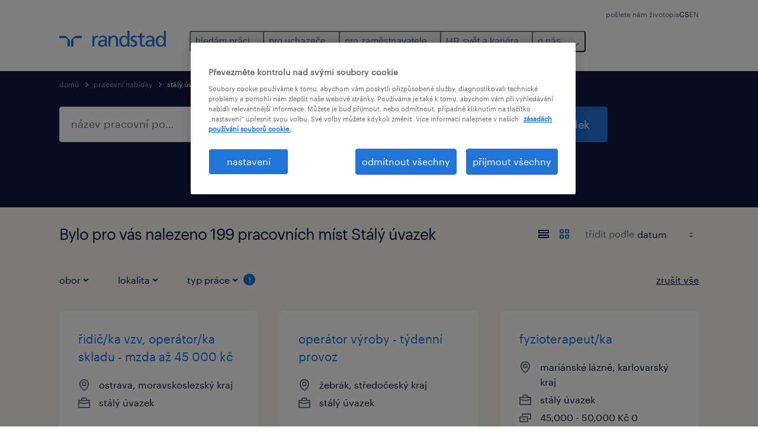

--- FILE ---
content_type: text/html; charset=utf-8
request_url: https://www.randstad.cz/jobs/staly-uvazek/page-3/
body_size: 97455
content:

        <!doctype html>
        <html lang="cs" dir="ltr" >
            <head>
                <meta name="viewport" content="width=device-width,initial-scale=1">
                <title data-rh="true">Strana 3 - 199 Stálý úvazek Práce a volná místa | Přihlaste se nyní | Randstad Czech Republic</title>
                
                
                <meta data-rh="true" name="title" content="Strana 3 - 199 Stálý úvazek Práce a volná místa | Přihlaste se nyní | Randstad Czech Republic"/><meta data-rh="true" name="og:title" content="Strana 3 - 199 Stálý úvazek Práce a volná místa | Přihlaste se nyní | Randstad Czech Republic"/><meta data-rh="true" name="twitter:title" content="Strana 3 - 199 Stálý úvazek Práce a volná místa | Přihlaste se nyní | Randstad Czech Republic"/><meta data-rh="true" name="description" content="Strana 3 - Prohlédněte si 199 pracovních míst Stálý úvazek ve společnosti Randstad Czech Republic. Vyberte si z pracovních pozic, které vám pomohou dosáhnout vašich kariérních cílů"/><meta data-rh="true" name="og:description" content="Strana 3 - Prohlédněte si 199 pracovních míst Stálý úvazek ve společnosti Randstad Czech Republic. Vyberte si z pracovních pozic, které vám pomohou dosáhnout vašich kariérních cílů"/><meta data-rh="true" name="twitter:description" content="Strana 3 - Prohlédněte si 199 pracovních míst Stálý úvazek ve společnosti Randstad Czech Republic. Vyberte si z pracovních pozic, které vám pomohou dosáhnout vašich kariérních cílů"/><meta data-rh="true" name="robots" content="noindex"/><meta data-rh="true" name="og:url" content="https://www.randstad.cz/jobs/staly-uvazek/page-3/"/><meta data-rh="true" name="twitter:url" content="https://www.randstad.cz/jobs/staly-uvazek/page-3/"/><meta data-rh="true" name="og:image" content="https://www.randstad.cz/search-app/assets/image/randstad-opengraph-partner-for-talent.jpg"/><meta data-rh="true" name="twitter:image" content="https://www.randstad.cz/search-app/assets/image/randstad-opengraph-partner-for-talent.jpg"/>
                <link data-rh="true" rel="canonical" href="https://www.randstad.cz/jobs/staly-uvazek/page-3/"/>
                <link rel="preload" href="/themes/custom/bluex/dist/assets/image/icons.svg" as="image">
                <link rel="preload" href="/themes/custom/bluex/dist/assets/font/Graphik-Regular.woff2" as="font" type="font/woff2" crossorigin />
                <link rel="preload" href="/search-app/assets/css/randstad-optimized.css?v=1768356030541" as="style">
                <link data-chunk="main" rel="preload" as="script" href="/search-app/static/js/runtime-main.5b2287f4.js">
<link data-chunk="main" rel="preload" as="script" href="/search-app/static/js/24.40e980d6.chunk.js">
<link data-chunk="main" rel="preload" as="script" href="/search-app/static/js/main.55147589.chunk.js">
<link data-chunk="Pages-SearchMvp1" rel="preload" as="script" href="/search-app/static/js/0.c8018f5d.chunk.js">
<link data-chunk="Pages-SearchMvp1" rel="preload" as="script" href="/search-app/static/js/1.8d2ac719.chunk.js">
<link data-chunk="Pages-SearchMvp1" rel="preload" as="script" href="/search-app/static/js/2.0c498315.chunk.js">
<link data-chunk="Pages-SearchMvp1" rel="preload" as="script" href="/search-app/static/js/3.7f478812.chunk.js">
<link data-chunk="Pages-SearchMvp1" rel="preload" as="script" href="/search-app/static/js/Pages-SearchMvp1.45cd4f35.chunk.js">
                <link rel="stylesheet" href="/search-app/assets/css/randstad-optimized.css?v=1768356030541">
                <link rel="stylesheet" media="all" href="/search-app/rel/assets/css/rel.css?v=1768356030541" /><link rel="stylesheet" media="all" href="/search-app/rel/assets/css/themes/randstad.css?v=1768356030541" />
                <link rel="stylesheet" href="/search-app/assets/css/captcha.css" />
                
                    <link rel="preload" href="/search-app/assets/css/extra.css?v=1768356030541" as="style" onload="this.onload=null;this.rel='stylesheet'">
                    <noscript><link rel="stylesheet" href="/search-app/assets/css/extra.css?v=1768356030541"></noscript>
                    
                
                <noscript>
                  <link rel="stylesheet" href="/search-app/assets/css/no-js.css?v=1768356030541">
                </noscript>
                <link rel="icon" href="/themes/custom/bluex/favicon.ico" />
                
                <script type="text/javascript">
                  window.loadJs = function (href, defer) {
                    var script = document.createElement('script');
                    script.src = href;
                    script.defer = !!defer;
                    (document.body || document.head).appendChild(script);
                  }

                  "function" === typeof String.prototype.normalize
                    || loadJs("/search-app/assets/js/unorm.js");
                  "function" === typeof SVGRect
                    || loadJs("/search-app/assets/js/svg4everybody.js");
                  !navigator.userAgent.match(/Trident.*rv:11./)
                    || loadJs("/search-app/assets/js/polyfill.js");
                  "function" === typeof TextEncoder
                    && "function" === typeof TextDecoder
                    && "function" === typeof TextEncoder.prototype.encodeInto
                   || loadJs("/search-app/assets/js/fastestsmallesttextencoderdecoder.js");
                </script>
                <script type="text/javascript">(n=>{var r={};function i(e){var t;return(r[e]||(t=r[e]={i:e,l:!1,exports:{}},n[e].call(t.exports,t,t.exports,i),t.l=!0,t)).exports}i.m=n,i.c=r,i.d=function(e,t,n){i.o(e,t)||Object.defineProperty(e,t,{enumerable:!0,get:n})},i.r=function(e){"undefined"!=typeof Symbol&&Symbol.toStringTag&&Object.defineProperty(e,Symbol.toStringTag,{value:"Module"}),Object.defineProperty(e,"__esModule",{value:!0})},i.t=function(t,e){if(1&e&&(t=i(t)),8&e)return t;if(4&e&&"object"==typeof t&&t&&t.__esModule)return t;var n=Object.create(null);if(i.r(n),Object.defineProperty(n,"default",{enumerable:!0,value:t}),2&e&&"string"!=typeof t)for(var r in t)i.d(n,r,function(e){return t[e]}.bind(null,r));return n},i.n=function(e){var t=e&&e.__esModule?function(){return e.default}:function(){return e};return i.d(t,"a",t),t},i.o=function(e,t){return Object.prototype.hasOwnProperty.call(e,t)},i.p="",i(i.s=212)})({212:function(e,t,n){e.exports=n(213)},213:function(e,t,n){n.r(t);t=n(31),n=n.n(t);window.jQuery=n.a,window.$=n.a},31:function(sr,ur,e){var lr,t,n;t="undefined"!=typeof window?window:this,n=function(T,M){function m(e){return"function"==typeof e&&"number"!=typeof e.nodeType&&"function"!=typeof e.item}function R(e){return null!=e&&e===e.window}var t=[],I=Object.getPrototypeOf,s=t.slice,W=t.flat?function(e){return t.flat.call(e)}:function(e){return t.concat.apply([],e)},F=t.push,b=t.indexOf,$={},_=$.toString,B=$.hasOwnProperty,z=B.toString,X=z.call(Object),g={},C=T.document,U={type:!0,src:!0,nonce:!0,noModule:!0};function V(e,t,n){var r,i,o=(n=n||C).createElement("script");if(o.text=e,t)for(r in U)(i=t[r]||t.getAttribute&&t.getAttribute(r))&&o.setAttribute(r,i);n.head.appendChild(o).parentNode.removeChild(o)}function G(e){return null==e?e+"":"object"==typeof e||"function"==typeof e?$[_.call(e)]||"object":typeof e}var Y=/HTML$/i,S=function(e,t){return new S.fn.init(e,t)};function Q(e){var t=!!e&&"length"in e&&e.length,n=G(e);return!m(e)&&!R(e)&&("array"===n||0===t||"number"==typeof t&&0<t&&t-1 in e)}function x(e,t){return e.nodeName&&e.nodeName.toLowerCase()===t.toLowerCase()}S.fn=S.prototype={jquery:"3.7.1",constructor:S,length:0,toArray:function(){return s.call(this)},get:function(e){return null==e?s.call(this):e<0?this[e+this.length]:this[e]},pushStack:function(e){e=S.merge(this.constructor(),e);return e.prevObject=this,e},each:function(e){return S.each(this,e)},map:function(n){return this.pushStack(S.map(this,function(e,t){return n.call(e,t,e)}))},slice:function(){return this.pushStack(s.apply(this,arguments))},first:function(){return this.eq(0)},last:function(){return this.eq(-1)},even:function(){return this.pushStack(S.grep(this,function(e,t){return(t+1)%2}))},odd:function(){return this.pushStack(S.grep(this,function(e,t){return t%2}))},eq:function(e){var t=this.length,e=+e+(e<0?t:0);return this.pushStack(0<=e&&e<t?[this[e]]:[])},end:function(){return this.prevObject||this.constructor()},push:F,sort:t.sort,splice:t.splice},S.extend=S.fn.extend=function(){var e,t,n,r,i,o=arguments[0]||{},a=1,s=arguments.length,u=!1;for("boolean"==typeof o&&(u=o,o=arguments[a]||{},a++),"object"==typeof o||m(o)||(o={}),a===s&&(o=this,a--);a<s;a++)if(null!=(e=arguments[a]))for(t in e)n=e[t],"__proto__"!==t&&o!==n&&(u&&n&&(S.isPlainObject(n)||(r=Array.isArray(n)))?(i=o[t],i=r&&!Array.isArray(i)?[]:r||S.isPlainObject(i)?i:{},r=!1,o[t]=S.extend(u,i,n)):void 0!==n&&(o[t]=n));return o},S.extend({expando:"jQuery"+("3.7.1"+Math.random()).replace(/\D/g,""),isReady:!0,error:function(e){throw new Error(e)},noop:function(){},isPlainObject:function(e){return!(!e||"[object Object]"!==_.call(e)||(e=I(e))&&("function"!=typeof(e=B.call(e,"constructor")&&e.constructor)||z.call(e)!==X))},isEmptyObject:function(e){for(var t in e)return!1;return!0},globalEval:function(e,t,n){V(e,{nonce:t&&t.nonce},n)},each:function(e,t){var n,r=0;if(Q(e))for(n=e.length;r<n&&!1!==t.call(e[r],r,e[r]);r++);else for(r in e)if(!1===t.call(e[r],r,e[r]))break;return e},text:function(e){var t,n="",r=0,i=e.nodeType;if(!i)for(;t=e[r++];)n+=S.text(t);return 1===i||11===i?e.textContent:9===i?e.documentElement.textContent:3===i||4===i?e.nodeValue:n},makeArray:function(e,t){t=t||[];return null!=e&&(Q(Object(e))?S.merge(t,"string"==typeof e?[e]:e):F.call(t,e)),t},inArray:function(e,t,n){return null==t?-1:b.call(t,e,n)},isXMLDoc:function(e){var t=e&&e.namespaceURI,e=e&&(e.ownerDocument||e).documentElement;return!Y.test(t||e&&e.nodeName||"HTML")},merge:function(e,t){for(var n=+t.length,r=0,i=e.length;r<n;r++)e[i++]=t[r];return e.length=i,e},grep:function(e,t,n){for(var r=[],i=0,o=e.length,a=!n;i<o;i++)!t(e[i],i)!=a&&r.push(e[i]);return r},map:function(e,t,n){var r,i,o=0,a=[];if(Q(e))for(r=e.length;o<r;o++)null!=(i=t(e[o],o,n))&&a.push(i);else for(o in e)null!=(i=t(e[o],o,n))&&a.push(i);return W(a)},guid:1,support:g}),"function"==typeof Symbol&&(S.fn[Symbol.iterator]=t[Symbol.iterator]),S.each("Boolean Number String Function Array Date RegExp Object Error Symbol".split(" "),function(e,t){$["[object "+t+"]"]=t.toLowerCase()});var J=t.pop,K=t.sort,Z=t.splice,n="[\\x20\\t\\r\\n\\f]",ee=new RegExp("^"+n+"+|((?:^|[^\\\\])(?:\\\\.)*)"+n+"+$","g"),te=(S.contains=function(e,t){t=t&&t.parentNode;return e===t||!(!t||1!==t.nodeType||!(e.contains?e.contains(t):e.compareDocumentPosition&&16&e.compareDocumentPosition(t)))},/([\0-\x1f\x7f]|^-?\d)|^-$|[^\x80-\uFFFF\w-]/g);function ne(e,t){return t?"\0"===e?"�":e.slice(0,-1)+"\\"+e.charCodeAt(e.length-1).toString(16)+" ":"\\"+e}S.escapeSelector=function(e){return(e+"").replace(te,ne)};var re,w,ie,oe,ae,E,r,k,p,se,i=C,ue=F,j=ue,A=S.expando,D=0,le=0,ce=De(),fe=De(),pe=De(),de=De(),he=function(e,t){return e===t&&(ae=!0),0},ge="checked|selected|async|autofocus|autoplay|controls|defer|disabled|hidden|ismap|loop|multiple|open|readonly|required|scoped",e="(?:\\\\[\\da-fA-F]{1,6}"+n+"?|\\\\[^\\r\\n\\f]|[\\w-]|[^\0-\\x7f])+",o="\\["+n+"*("+e+")(?:"+n+"*([*^$|!~]?=)"+n+"*(?:'((?:\\\\.|[^\\\\'])*)'|\"((?:\\\\.|[^\\\\\"])*)\"|("+e+"))|)"+n+"*\\]",a=":("+e+")(?:\\((('((?:\\\\.|[^\\\\'])*)'|\"((?:\\\\.|[^\\\\\"])*)\")|((?:\\\\.|[^\\\\()[\\]]|"+o+")*)|.*)\\)|)",ye=new RegExp(n+"+","g"),ve=new RegExp("^"+n+"*,"+n+"*"),me=new RegExp("^"+n+"*([>+~]|"+n+")"+n+"*"),xe=new RegExp(n+"|>"),be=new RegExp(a),we=new RegExp("^"+e+"$"),Te={ID:new RegExp("^#("+e+")"),CLASS:new RegExp("^\\.("+e+")"),TAG:new RegExp("^("+e+"|[*])"),ATTR:new RegExp("^"+o),PSEUDO:new RegExp("^"+a),CHILD:new RegExp("^:(only|first|last|nth|nth-last)-(child|of-type)(?:\\("+n+"*(even|odd|(([+-]|)(\\d*)n|)"+n+"*(?:([+-]|)"+n+"*(\\d+)|))"+n+"*\\)|)","i"),bool:new RegExp("^(?:"+ge+")$","i"),needsContext:new RegExp("^"+n+"*[>+~]|:(even|odd|eq|gt|lt|nth|first|last)(?:\\("+n+"*((?:-\\d)?\\d*)"+n+"*\\)|)(?=[^-]|$)","i")},Ce=/^(?:input|select|textarea|button)$/i,Se=/^h\d$/i,Ee=/^(?:#([\w-]+)|(\w+)|\.([\w-]+))$/,ke=/[+~]/,f=new RegExp("\\\\[\\da-fA-F]{1,6}"+n+"?|\\\\([^\\r\\n\\f])","g"),d=function(e,t){e="0x"+e.slice(1)-65536;return t||(e<0?String.fromCharCode(65536+e):String.fromCharCode(e>>10|55296,1023&e|56320))},je=function(){Oe()},Ae=Ie(function(e){return!0===e.disabled&&x(e,"fieldset")},{dir:"parentNode",next:"legend"});try{j.apply(t=s.call(i.childNodes),i.childNodes),t[i.childNodes.length].nodeType}catch(re){j={apply:function(e,t){ue.apply(e,s.call(t))},call:function(e){ue.apply(e,s.call(arguments,1))}}}function N(e,t,n,r){var i,o,a,s,u,l,c=t&&t.ownerDocument,f=t?t.nodeType:9;if(n=n||[],"string"!=typeof e||!e||1!==f&&9!==f&&11!==f)return n;if(!r&&(Oe(t),t=t||E,k)){if(11!==f&&(s=Ee.exec(e)))if(i=s[1]){if(9===f){if(!(l=t.getElementById(i)))return n;if(l.id===i)return j.call(n,l),n}else if(c&&(l=c.getElementById(i))&&N.contains(t,l)&&l.id===i)return j.call(n,l),n}else{if(s[2])return j.apply(n,t.getElementsByTagName(e)),n;if((i=s[3])&&t.getElementsByClassName)return j.apply(n,t.getElementsByClassName(i)),n}if(!(de[e+" "]||p&&p.test(e))){if(l=e,c=t,1===f&&(xe.test(e)||me.test(e))){for((c=ke.test(e)&&He(t.parentNode)||t)==t&&g.scope||((a=t.getAttribute("id"))?a=S.escapeSelector(a):t.setAttribute("id",a=A)),o=(u=Me(e)).length;o--;)u[o]=(a?"#"+a:":scope")+" "+Re(u[o]);l=u.join(",")}try{return j.apply(n,c.querySelectorAll(l)),n}catch(t){de(e,!0)}finally{a===A&&t.removeAttribute("id")}}}return Be(e.replace(ee,"$1"),t,n,r)}function De(){var r=[];return function e(t,n){return r.push(t+" ")>w.cacheLength&&delete e[r.shift()],e[t+" "]=n}}function u(e){return e[A]=!0,e}function Ne(e){var t=E.createElement("fieldset");try{return!!e(t)}catch(e){return!1}finally{t.parentNode&&t.parentNode.removeChild(t)}}function qe(t){return function(e){return"form"in e?e.parentNode&&!1===e.disabled?"label"in e?"label"in e.parentNode?e.parentNode.disabled===t:e.disabled===t:e.isDisabled===t||e.isDisabled!==!t&&Ae(e)===t:e.disabled===t:"label"in e&&e.disabled===t}}function Le(a){return u(function(o){return o=+o,u(function(e,t){for(var n,r=a([],e.length,o),i=r.length;i--;)e[n=r[i]]&&(e[n]=!(t[n]=e[n]))})})}function He(e){return e&&void 0!==e.getElementsByTagName&&e}function Oe(e){var e=e?e.ownerDocument||e:i;return e!=E&&9===e.nodeType&&e.documentElement&&(r=(E=e).documentElement,k=!S.isXMLDoc(E),se=r.matches||r.webkitMatchesSelector||r.msMatchesSelector,r.msMatchesSelector&&i!=E&&(e=E.defaultView)&&e.top!==e&&e.addEventListener("unload",je),g.getById=Ne(function(e){return r.appendChild(e).id=S.expando,!E.getElementsByName||!E.getElementsByName(S.expando).length}),g.disconnectedMatch=Ne(function(e){return se.call(e,"*")}),g.scope=Ne(function(){return E.querySelectorAll(":scope")}),g.cssHas=Ne(function(){try{return E.querySelector(":has(*,:jqfake)"),0}catch(e){return 1}}),g.getById?(w.filter.ID=function(e){var t=e.replace(f,d);return function(e){return e.getAttribute("id")===t}},w.find.ID=function(e,t){if(void 0!==t.getElementById&&k)return(t=t.getElementById(e))?[t]:[]}):(w.filter.ID=function(e){var t=e.replace(f,d);return function(e){e=void 0!==e.getAttributeNode&&e.getAttributeNode("id");return e&&e.value===t}},w.find.ID=function(e,t){if(void 0!==t.getElementById&&k){var n,r,i,o=t.getElementById(e);if(o){if((n=o.getAttributeNode("id"))&&n.value===e)return[o];for(i=t.getElementsByName(e),r=0;o=i[r++];)if((n=o.getAttributeNode("id"))&&n.value===e)return[o]}return[]}}),w.find.TAG=function(e,t){return void 0!==t.getElementsByTagName?t.getElementsByTagName(e):t.querySelectorAll(e)},w.find.CLASS=function(e,t){if(void 0!==t.getElementsByClassName&&k)return t.getElementsByClassName(e)},p=[],Ne(function(e){var t;r.appendChild(e).innerHTML="<a id='"+A+"' href='' disabled='disabled'></a><select id='"+A+"-\r\\' disabled='disabled'><option selected=''></option></select>",e.querySelectorAll("[selected]").length||p.push("\\["+n+"*(?:value|"+ge+")"),e.querySelectorAll("[id~="+A+"-]").length||p.push("~="),e.querySelectorAll("a#"+A+"+*").length||p.push(".#.+[+~]"),e.querySelectorAll(":checked").length||p.push(":checked"),(t=E.createElement("input")).setAttribute("type","hidden"),e.appendChild(t).setAttribute("name","D"),r.appendChild(e).disabled=!0,2!==e.querySelectorAll(":disabled").length&&p.push(":enabled",":disabled"),(t=E.createElement("input")).setAttribute("name",""),e.appendChild(t),e.querySelectorAll("[name='']").length||p.push("\\["+n+"*name"+n+"*="+n+"*(?:''|\"\")")}),g.cssHas||p.push(":has"),p=p.length&&new RegExp(p.join("|")),he=function(e,t){var n;return e===t?(ae=!0,0):!e.compareDocumentPosition-!t.compareDocumentPosition||(1&(n=(e.ownerDocument||e)==(t.ownerDocument||t)?e.compareDocumentPosition(t):1)||!g.sortDetached&&t.compareDocumentPosition(e)===n?e===E||e.ownerDocument==i&&N.contains(i,e)?-1:t===E||t.ownerDocument==i&&N.contains(i,t)?1:oe?b.call(oe,e)-b.call(oe,t):0:4&n?-1:1)}),E}for(re in N.matches=function(e,t){return N(e,null,null,t)},N.matchesSelector=function(e,t){if(Oe(e),k&&!de[t+" "]&&(!p||!p.test(t)))try{var n=se.call(e,t);if(n||g.disconnectedMatch||e.document&&11!==e.document.nodeType)return n}catch(e){de(t,!0)}return 0<N(t,E,null,[e]).length},N.contains=function(e,t){return(e.ownerDocument||e)!=E&&Oe(e),S.contains(e,t)},N.attr=function(e,t){(e.ownerDocument||e)!=E&&Oe(e);var n=w.attrHandle[t.toLowerCase()],n=n&&B.call(w.attrHandle,t.toLowerCase())?n(e,t,!k):void 0;return void 0!==n?n:e.getAttribute(t)},N.error=function(e){throw new Error("Syntax error, unrecognized expression: "+e)},S.uniqueSort=function(e){var t,n=[],r=0,i=0;if(ae=!g.sortStable,oe=!g.sortStable&&s.call(e,0),K.call(e,he),ae){for(;t=e[i++];)t===e[i]&&(r=n.push(i));for(;r--;)Z.call(e,n[r],1)}return oe=null,e},S.fn.uniqueSort=function(){return this.pushStack(S.uniqueSort(s.apply(this)))},(w=S.expr={cacheLength:50,createPseudo:u,match:Te,attrHandle:{},find:{},relative:{">":{dir:"parentNode",first:!0}," ":{dir:"parentNode"},"+":{dir:"previousSibling",first:!0},"~":{dir:"previousSibling"}},preFilter:{ATTR:function(e){return e[1]=e[1].replace(f,d),e[3]=(e[3]||e[4]||e[5]||"").replace(f,d),"~="===e[2]&&(e[3]=" "+e[3]+" "),e.slice(0,4)},CHILD:function(e){return e[1]=e[1].toLowerCase(),"nth"===e[1].slice(0,3)?(e[3]||N.error(e[0]),e[4]=+(e[4]?e[5]+(e[6]||1):2*("even"===e[3]||"odd"===e[3])),e[5]=+(e[7]+e[8]||"odd"===e[3])):e[3]&&N.error(e[0]),e},PSEUDO:function(e){var t,n=!e[6]&&e[2];return Te.CHILD.test(e[0])?null:(e[3]?e[2]=e[4]||e[5]||"":n&&be.test(n)&&(t=(t=Me(n,!0))&&n.indexOf(")",n.length-t)-n.length)&&(e[0]=e[0].slice(0,t),e[2]=n.slice(0,t)),e.slice(0,3))}},filter:{TAG:function(e){var t=e.replace(f,d).toLowerCase();return"*"===e?function(){return!0}:function(e){return x(e,t)}},CLASS:function(e){var t=ce[e+" "];return t||(t=new RegExp("(^|"+n+")"+e+"("+n+"|$)"))&&ce(e,function(e){return t.test("string"==typeof e.className&&e.className||void 0!==e.getAttribute&&e.getAttribute("class")||"")})},ATTR:function(t,n,r){return function(e){e=N.attr(e,t);return null==e?"!="===n:!n||(e+="","="===n?e===r:"!="===n?e!==r:"^="===n?r&&0===e.indexOf(r):"*="===n?r&&-1<e.indexOf(r):"$="===n?r&&e.slice(-r.length)===r:"~="===n?-1<(" "+e.replace(ye," ")+" ").indexOf(r):"|="===n&&(e===r||e.slice(0,r.length+1)===r+"-"))}},CHILD:function(d,e,t,h,g){var y="nth"!==d.slice(0,3),v="last"!==d.slice(-4),m="of-type"===e;return 1===h&&0===g?function(e){return!!e.parentNode}:function(e,t,n){var r,i,o,a,s,u=y!=v?"nextSibling":"previousSibling",l=e.parentNode,c=m&&e.nodeName.toLowerCase(),f=!n&&!m,p=!1;if(l){if(y){for(;u;){for(o=e;o=o[u];)if(m?x(o,c):1===o.nodeType)return!1;s=u="only"===d&&!s&&"nextSibling"}return!0}if(s=[v?l.firstChild:l.lastChild],v&&f){for(p=(a=(r=(i=l[A]||(l[A]={}))[d]||[])[0]===D&&r[1])&&r[2],o=a&&l.childNodes[a];o=++a&&o&&o[u]||(p=a=0,s.pop());)if(1===o.nodeType&&++p&&o===e){i[d]=[D,a,p];break}}else if(!1===(p=f?a=(r=(i=e[A]||(e[A]={}))[d]||[])[0]===D&&r[1]:p))for(;(o=++a&&o&&o[u]||(p=a=0,s.pop()))&&(!(m?x(o,c):1===o.nodeType)||!++p||(f&&((i=o[A]||(o[A]={}))[d]=[D,p]),o!==e)););return(p-=g)===h||p%h==0&&0<=p/h}}},PSEUDO:function(e,o){var t,a=w.pseudos[e]||w.setFilters[e.toLowerCase()]||N.error("unsupported pseudo: "+e);return a[A]?a(o):1<a.length?(t=[e,e,"",o],w.setFilters.hasOwnProperty(e.toLowerCase())?u(function(e,t){for(var n,r=a(e,o),i=r.length;i--;)e[n=b.call(e,r[i])]=!(t[n]=r[i])}):function(e){return a(e,0,t)}):a}},pseudos:{not:u(function(e){var r=[],i=[],s=_e(e.replace(ee,"$1"));return s[A]?u(function(e,t,n,r){for(var i,o=s(e,null,r,[]),a=e.length;a--;)(i=o[a])&&(e[a]=!(t[a]=i))}):function(e,t,n){return r[0]=e,s(r,null,n,i),r[0]=null,!i.pop()}}),has:u(function(t){return function(e){return 0<N(t,e).length}}),contains:u(function(t){return t=t.replace(f,d),function(e){return-1<(e.textContent||S.text(e)).indexOf(t)}}),lang:u(function(n){return we.test(n||"")||N.error("unsupported lang: "+n),n=n.replace(f,d).toLowerCase(),function(e){var t;do{if(t=k?e.lang:e.getAttribute("xml:lang")||e.getAttribute("lang"))return(t=t.toLowerCase())===n||0===t.indexOf(n+"-")}while((e=e.parentNode)&&1===e.nodeType);return!1}}),target:function(e){var t=T.location&&T.location.hash;return t&&t.slice(1)===e.id},root:function(e){return e===r},focus:function(e){return e===(()=>{try{return E.activeElement}catch(e){}})()&&E.hasFocus()&&!!(e.type||e.href||~e.tabIndex)},enabled:qe(!1),disabled:qe(!0),checked:function(e){return x(e,"input")&&!!e.checked||x(e,"option")&&!!e.selected},selected:function(e){return e.parentNode&&e.parentNode.selectedIndex,!0===e.selected},empty:function(e){for(e=e.firstChild;e;e=e.nextSibling)if(e.nodeType<6)return!1;return!0},parent:function(e){return!w.pseudos.empty(e)},header:function(e){return Se.test(e.nodeName)},input:function(e){return Ce.test(e.nodeName)},button:function(e){return x(e,"input")&&"button"===e.type||x(e,"button")},text:function(e){return x(e,"input")&&"text"===e.type&&(null==(e=e.getAttribute("type"))||"text"===e.toLowerCase())},first:Le(function(){return[0]}),last:Le(function(e,t){return[t-1]}),eq:Le(function(e,t,n){return[n<0?n+t:n]}),even:Le(function(e,t){for(var n=0;n<t;n+=2)e.push(n);return e}),odd:Le(function(e,t){for(var n=1;n<t;n+=2)e.push(n);return e}),lt:Le(function(e,t,n){for(var r=n<0?n+t:t<n?t:n;0<=--r;)e.push(r);return e}),gt:Le(function(e,t,n){for(var r=n<0?n+t:n;++r<t;)e.push(r);return e})}}).pseudos.nth=w.pseudos.eq,{radio:!0,checkbox:!0,file:!0,password:!0,image:!0})w.pseudos[re]=(t=>function(e){return x(e,"input")&&e.type===t})(re);for(re in{submit:!0,reset:!0})w.pseudos[re]=(t=>function(e){return(x(e,"input")||x(e,"button"))&&e.type===t})(re);function Pe(){}function Me(e,t){var n,r,i,o,a,s,u,l=fe[e+" "];if(l)return t?0:l.slice(0);for(a=e,s=[],u=w.preFilter;a;){for(o in n&&!(r=ve.exec(a))||(r&&(a=a.slice(r[0].length)||a),s.push(i=[])),n=!1,(r=me.exec(a))&&(n=r.shift(),i.push({value:n,type:r[0].replace(ee," ")}),a=a.slice(n.length)),w.filter)!(r=Te[o].exec(a))||u[o]&&!(r=u[o](r))||(n=r.shift(),i.push({value:n,type:o,matches:r}),a=a.slice(n.length));if(!n)break}return t?a.length:a?N.error(e):fe(e,s).slice(0)}function Re(e){for(var t=0,n=e.length,r="";t<n;t++)r+=e[t].value;return r}function Ie(a,e,t){var s=e.dir,u=e.next,l=u||s,c=t&&"parentNode"===l,f=le++;return e.first?function(e,t,n){for(;e=e[s];)if(1===e.nodeType||c)return a(e,t,n);return!1}:function(e,t,n){var r,i,o=[D,f];if(n){for(;e=e[s];)if((1===e.nodeType||c)&&a(e,t,n))return!0}else for(;e=e[s];)if(1===e.nodeType||c)if(i=e[A]||(e[A]={}),u&&x(e,u))e=e[s]||e;else{if((r=i[l])&&r[0]===D&&r[1]===f)return o[2]=r[2];if((i[l]=o)[2]=a(e,t,n))return!0}return!1}}function We(i){return 1<i.length?function(e,t,n){for(var r=i.length;r--;)if(!i[r](e,t,n))return!1;return!0}:i[0]}function Fe(e,t,n,r,i){for(var o,a=[],s=0,u=e.length,l=null!=t;s<u;s++)!(o=e[s])||n&&!n(o,r,i)||(a.push(o),l&&t.push(s));return a}function $e(d,h,g,y,v,e){return y&&!y[A]&&(y=$e(y)),v&&!v[A]&&(v=$e(v,e)),u(function(e,t,n,r){var i,o,a,s,u=[],l=[],c=t.length,f=e||((e,t,n)=>{for(var r=0,i=t.length;r<i;r++)N(e,t[r],n);return n})(h||"*",n.nodeType?[n]:n,[]),p=!d||!e&&h?f:Fe(f,u,d,n,r);if(g?g(p,s=v||(e?d:c||y)?[]:t,n,r):s=p,y)for(i=Fe(s,l),y(i,[],n,r),o=i.length;o--;)(a=i[o])&&(s[l[o]]=!(p[l[o]]=a));if(e){if(v||d){if(v){for(i=[],o=s.length;o--;)(a=s[o])&&i.push(p[o]=a);v(null,s=[],i,r)}for(o=s.length;o--;)(a=s[o])&&-1<(i=v?b.call(e,a):u[o])&&(e[i]=!(t[i]=a))}}else s=Fe(s===t?s.splice(c,s.length):s),v?v(null,t,s,r):j.apply(t,s)})}function _e(e,t){var n,y,v,m,x,r=[],i=[],o=pe[e+" "];if(!o){for(n=(t=t||Me(e)).length;n--;)((o=function e(t){for(var r,n,i,o=t.length,a=w.relative[t[0].type],s=a||w.relative[" "],u=a?1:0,l=Ie(function(e){return e===r},s,!0),c=Ie(function(e){return-1<b.call(r,e)},s,!0),f=[function(e,t,n){return e=!a&&(n||t!=ie)||((r=t).nodeType?l:c)(e,t,n),r=null,e}];u<o;u++)if(n=w.relative[t[u].type])f=[Ie(We(f),n)];else{if((n=w.filter[t[u].type].apply(null,t[u].matches))[A]){for(i=++u;i<o&&!w.relative[t[i].type];i++);return $e(1<u&&We(f),1<u&&Re(t.slice(0,u-1).concat({value:" "===t[u-2].type?"*":""})).replace(ee,"$1"),n,u<i&&e(t.slice(u,i)),i<o&&e(t=t.slice(i)),i<o&&Re(t))}f.push(n)}return We(f)}(t[n]))[A]?r:i).push(o);(o=pe(e,(y=i,m=0<(v=r).length,x=0<y.length,m?u(a):a))).selector=e}function a(e,t,n,r,i){var o,a,s,u=0,l="0",c=e&&[],f=[],p=ie,d=e||x&&w.find.TAG("*",i),h=D+=null==p?1:Math.random()||.1,g=d.length;for(i&&(ie=t==E||t||i);l!==g&&null!=(o=d[l]);l++){if(x&&o){for(a=0,t||o.ownerDocument==E||(Oe(o),n=!k);s=y[a++];)if(s(o,t||E,n)){j.call(r,o);break}i&&(D=h)}m&&((o=!s&&o)&&u--,e)&&c.push(o)}if(u+=l,m&&l!==u){for(a=0;s=v[a++];)s(c,f,t,n);if(e){if(0<u)for(;l--;)c[l]||f[l]||(f[l]=J.call(r));f=Fe(f)}j.apply(r,f),i&&!e&&0<f.length&&1<u+v.length&&S.uniqueSort(r)}return i&&(D=h,ie=p),c}return o}function Be(e,t,n,r){var i,o,a,s,u,l="function"==typeof e&&e,c=!r&&Me(e=l.selector||e);if(n=n||[],1===c.length){if(2<(o=c[0]=c[0].slice(0)).length&&"ID"===(a=o[0]).type&&9===t.nodeType&&k&&w.relative[o[1].type]){if(!(t=(w.find.ID(a.matches[0].replace(f,d),t)||[])[0]))return n;l&&(t=t.parentNode),e=e.slice(o.shift().value.length)}for(i=Te.needsContext.test(e)?0:o.length;i--&&(a=o[i],!w.relative[s=a.type]);)if((u=w.find[s])&&(r=u(a.matches[0].replace(f,d),ke.test(o[0].type)&&He(t.parentNode)||t))){if(o.splice(i,1),e=r.length&&Re(o))break;return j.apply(n,r),n}}return(l||_e(e,c))(r,t,!k,n,!t||ke.test(e)&&He(t.parentNode)||t),n}Pe.prototype=w.filters=w.pseudos,w.setFilters=new Pe,g.sortStable=A.split("").sort(he).join("")===A,Oe(),g.sortDetached=Ne(function(e){return 1&e.compareDocumentPosition(E.createElement("fieldset"))}),S.find=N,S.expr[":"]=S.expr.pseudos,S.unique=S.uniqueSort,N.compile=_e,N.select=Be,N.setDocument=Oe,N.tokenize=Me,N.escape=S.escapeSelector,N.getText=S.text,N.isXML=S.isXMLDoc,N.selectors=S.expr,N.support=S.support,N.uniqueSort=S.uniqueSort;function ze(e,t,n){for(var r=[],i=void 0!==n;(e=e[t])&&9!==e.nodeType;)if(1===e.nodeType){if(i&&S(e).is(n))break;r.push(e)}return r}function Xe(e,t){for(var n=[];e;e=e.nextSibling)1===e.nodeType&&e!==t&&n.push(e);return n}var Ue=S.expr.match.needsContext,Ve=/^<([a-z][^\/\0>:\x20\t\r\n\f]*)[\x20\t\r\n\f]*\/?>(?:<\/\1>|)$/i;function Ge(e,n,r){return m(n)?S.grep(e,function(e,t){return!!n.call(e,t,e)!==r}):n.nodeType?S.grep(e,function(e){return e===n!==r}):"string"!=typeof n?S.grep(e,function(e){return-1<b.call(n,e)!==r}):S.filter(n,e,r)}S.filter=function(e,t,n){var r=t[0];return n&&(e=":not("+e+")"),1===t.length&&1===r.nodeType?S.find.matchesSelector(r,e)?[r]:[]:S.find.matches(e,S.grep(t,function(e){return 1===e.nodeType}))},S.fn.extend({find:function(e){var t,n,r=this.length,i=this;if("string"!=typeof e)return this.pushStack(S(e).filter(function(){for(t=0;t<r;t++)if(S.contains(i[t],this))return!0}));for(n=this.pushStack([]),t=0;t<r;t++)S.find(e,i[t],n);return 1<r?S.uniqueSort(n):n},filter:function(e){return this.pushStack(Ge(this,e||[],!1))},not:function(e){return this.pushStack(Ge(this,e||[],!0))},is:function(e){return!!Ge(this,"string"==typeof e&&Ue.test(e)?S(e):e||[],!1).length}});var Ye,Qe=/^(?:\s*(<[\w\W]+>)[^>]*|#([\w-]+))$/,Je=((S.fn.init=function(e,t,n){if(e){if(n=n||Ye,"string"!=typeof e)return e.nodeType?(this[0]=e,this.length=1,this):m(e)?void 0!==n.ready?n.ready(e):e(S):S.makeArray(e,this);if(!(r="<"===e[0]&&">"===e[e.length-1]&&3<=e.length?[null,e,null]:Qe.exec(e))||!r[1]&&t)return(!t||t.jquery?t||n:this.constructor(t)).find(e);if(r[1]){if(t=t instanceof S?t[0]:t,S.merge(this,S.parseHTML(r[1],t&&t.nodeType?t.ownerDocument||t:C,!0)),Ve.test(r[1])&&S.isPlainObject(t))for(var r in t)m(this[r])?this[r](t[r]):this.attr(r,t[r])}else(n=C.getElementById(r[2]))&&(this[0]=n,this.length=1)}return this}).prototype=S.fn,Ye=S(C),/^(?:parents|prev(?:Until|All))/),Ke={children:!0,contents:!0,next:!0,prev:!0};function Ze(e,t){for(;(e=e[t])&&1!==e.nodeType;);return e}S.fn.extend({has:function(e){var t=S(e,this),n=t.length;return this.filter(function(){for(var e=0;e<n;e++)if(S.contains(this,t[e]))return!0})},closest:function(e,t){var n,r=0,i=this.length,o=[],a="string"!=typeof e&&S(e);if(!Ue.test(e))for(;r<i;r++)for(n=this[r];n&&n!==t;n=n.parentNode)if(n.nodeType<11&&(a?-1<a.index(n):1===n.nodeType&&S.find.matchesSelector(n,e))){o.push(n);break}return this.pushStack(1<o.length?S.uniqueSort(o):o)},index:function(e){return e?"string"==typeof e?b.call(S(e),this[0]):b.call(this,e.jquery?e[0]:e):this[0]&&this[0].parentNode?this.first().prevAll().length:-1},add:function(e,t){return this.pushStack(S.uniqueSort(S.merge(this.get(),S(e,t))))},addBack:function(e){return this.add(null==e?this.prevObject:this.prevObject.filter(e))}}),S.each({parent:function(e){e=e.parentNode;return e&&11!==e.nodeType?e:null},parents:function(e){return ze(e,"parentNode")},parentsUntil:function(e,t,n){return ze(e,"parentNode",n)},next:function(e){return Ze(e,"nextSibling")},prev:function(e){return Ze(e,"previousSibling")},nextAll:function(e){return ze(e,"nextSibling")},prevAll:function(e){return ze(e,"previousSibling")},nextUntil:function(e,t,n){return ze(e,"nextSibling",n)},prevUntil:function(e,t,n){return ze(e,"previousSibling",n)},siblings:function(e){return Xe((e.parentNode||{}).firstChild,e)},children:function(e){return Xe(e.firstChild)},contents:function(e){return null!=e.contentDocument&&I(e.contentDocument)?e.contentDocument:(x(e,"template")&&(e=e.content||e),S.merge([],e.childNodes))}},function(r,i){S.fn[r]=function(e,t){var n=S.map(this,i,e);return(t="Until"!==r.slice(-5)?e:t)&&"string"==typeof t&&(n=S.filter(t,n)),1<this.length&&(Ke[r]||S.uniqueSort(n),Je.test(r))&&n.reverse(),this.pushStack(n)}});var q=/[^\x20\t\r\n\f]+/g;function et(e){return e}function tt(e){throw e}function nt(e,t,n,r){var i;try{e&&m(i=e.promise)?i.call(e).done(t).fail(n):e&&m(i=e.then)?i.call(e,t,n):t.apply(void 0,[e].slice(r))}catch(e){n.apply(void 0,[e])}}S.Callbacks=function(r){var e,n;r="string"==typeof r?(e=r,n={},S.each(e.match(q)||[],function(e,t){n[t]=!0}),n):S.extend({},r);function i(){for(s=s||r.once,a=o=!0;l.length;c=-1)for(t=l.shift();++c<u.length;)!1===u[c].apply(t[0],t[1])&&r.stopOnFalse&&(c=u.length,t=!1);r.memory||(t=!1),o=!1,s&&(u=t?[]:"")}var o,t,a,s,u=[],l=[],c=-1,f={add:function(){return u&&(t&&!o&&(c=u.length-1,l.push(t)),function n(e){S.each(e,function(e,t){m(t)?r.unique&&f.has(t)||u.push(t):t&&t.length&&"string"!==G(t)&&n(t)})}(arguments),t)&&!o&&i(),this},remove:function(){return S.each(arguments,function(e,t){for(var n;-1<(n=S.inArray(t,u,n));)u.splice(n,1),n<=c&&c--}),this},has:function(e){return e?-1<S.inArray(e,u):0<u.length},empty:function(){return u=u&&[],this},disable:function(){return s=l=[],u=t="",this},disabled:function(){return!u},lock:function(){return s=l=[],t||o||(u=t=""),this},locked:function(){return!!s},fireWith:function(e,t){return s||(t=[e,(t=t||[]).slice?t.slice():t],l.push(t),o)||i(),this},fire:function(){return f.fireWith(this,arguments),this},fired:function(){return!!a}};return f},S.extend({Deferred:function(e){var o=[["notify","progress",S.Callbacks("memory"),S.Callbacks("memory"),2],["resolve","done",S.Callbacks("once memory"),S.Callbacks("once memory"),0,"resolved"],["reject","fail",S.Callbacks("once memory"),S.Callbacks("once memory"),1,"rejected"]],i="pending",a={state:function(){return i},always:function(){return s.done(arguments).fail(arguments),this},catch:function(e){return a.then(null,e)},pipe:function(){var i=arguments;return S.Deferred(function(r){S.each(o,function(e,t){var n=m(i[t[4]])&&i[t[4]];s[t[1]](function(){var e=n&&n.apply(this,arguments);e&&m(e.promise)?e.promise().progress(r.notify).done(r.resolve).fail(r.reject):r[t[0]+"With"](this,n?[e]:arguments)})}),i=null}).promise()},then:function(t,n,r){var u=0;function l(i,o,a,s){return function(){function e(){var e,t;if(!(i<u)){if((e=a.apply(n,r))===o.promise())throw new TypeError("Thenable self-resolution");t=e&&("object"==typeof e||"function"==typeof e)&&e.then,m(t)?s?t.call(e,l(u,o,et,s),l(u,o,tt,s)):(u++,t.call(e,l(u,o,et,s),l(u,o,tt,s),l(u,o,et,o.notifyWith))):(a!==et&&(n=void 0,r=[e]),(s||o.resolveWith)(n,r))}}var n=this,r=arguments,t=s?e:function(){try{e()}catch(e){S.Deferred.exceptionHook&&S.Deferred.exceptionHook(e,t.error),u<=i+1&&(a!==tt&&(n=void 0,r=[e]),o.rejectWith(n,r))}};i?t():(S.Deferred.getErrorHook?t.error=S.Deferred.getErrorHook():S.Deferred.getStackHook&&(t.error=S.Deferred.getStackHook()),T.setTimeout(t))}}return S.Deferred(function(e){o[0][3].add(l(0,e,m(r)?r:et,e.notifyWith)),o[1][3].add(l(0,e,m(t)?t:et)),o[2][3].add(l(0,e,m(n)?n:tt))}).promise()},promise:function(e){return null!=e?S.extend(e,a):a}},s={};return S.each(o,function(e,t){var n=t[2],r=t[5];a[t[1]]=n.add,r&&n.add(function(){i=r},o[3-e][2].disable,o[3-e][3].disable,o[0][2].lock,o[0][3].lock),n.add(t[3].fire),s[t[0]]=function(){return s[t[0]+"With"](this===s?void 0:this,arguments),this},s[t[0]+"With"]=n.fireWith}),a.promise(s),e&&e.call(s,s),s},when:function(e){function t(t){return function(e){i[t]=this,o[t]=1<arguments.length?s.call(arguments):e,--n||a.resolveWith(i,o)}}var n=arguments.length,r=n,i=Array(r),o=s.call(arguments),a=S.Deferred();if(n<=1&&(nt(e,a.done(t(r)).resolve,a.reject,!n),"pending"===a.state()||m(o[r]&&o[r].then)))return a.then();for(;r--;)nt(o[r],t(r),a.reject);return a.promise()}});var rt=/^(Eval|Internal|Range|Reference|Syntax|Type|URI)Error$/,it=(S.Deferred.exceptionHook=function(e,t){T.console&&T.console.warn&&e&&rt.test(e.name)&&T.console.warn("jQuery.Deferred exception: "+e.message,e.stack,t)},S.readyException=function(e){T.setTimeout(function(){throw e})},S.Deferred());function ot(){C.removeEventListener("DOMContentLoaded",ot),T.removeEventListener("load",ot),S.ready()}S.fn.ready=function(e){return it.then(e).catch(function(e){S.readyException(e)}),this},S.extend({isReady:!1,readyWait:1,ready:function(e){(!0===e?--S.readyWait:S.isReady)||(S.isReady=!0)!==e&&0<--S.readyWait||it.resolveWith(C,[S])}}),S.ready.then=it.then,"complete"===C.readyState||"loading"!==C.readyState&&!C.documentElement.doScroll?T.setTimeout(S.ready):(C.addEventListener("DOMContentLoaded",ot),T.addEventListener("load",ot));function c(e,t,n,r,i,o,a){var s=0,u=e.length,l=null==n;if("object"===G(n))for(s in i=!0,n)c(e,t,s,n[s],!0,o,a);else if(void 0!==r&&(i=!0,m(r)||(a=!0),t=l?a?(t.call(e,r),null):(l=t,function(e,t,n){return l.call(S(e),n)}):t))for(;s<u;s++)t(e[s],n,a?r:r.call(e[s],s,t(e[s],n)));return i?e:l?t.call(e):u?t(e[0],n):o}var at=/^-ms-/,st=/-([a-z])/g;function ut(e,t){return t.toUpperCase()}function L(e){return e.replace(at,"ms-").replace(st,ut)}function lt(e){return 1===e.nodeType||9===e.nodeType||!+e.nodeType}function ct(){this.expando=S.expando+ct.uid++}ct.uid=1,ct.prototype={cache:function(e){var t=e[this.expando];return t||(t={},lt(e)&&(e.nodeType?e[this.expando]=t:Object.defineProperty(e,this.expando,{value:t,configurable:!0}))),t},set:function(e,t,n){var r,i=this.cache(e);if("string"==typeof t)i[L(t)]=n;else for(r in t)i[L(r)]=t[r];return i},get:function(e,t){return void 0===t?this.cache(e):e[this.expando]&&e[this.expando][L(t)]},access:function(e,t,n){return void 0===t||t&&"string"==typeof t&&void 0===n?this.get(e,t):(this.set(e,t,n),void 0!==n?n:t)},remove:function(e,t){var n,r=e[this.expando];if(void 0!==r){if(void 0!==t){n=(t=Array.isArray(t)?t.map(L):(t=L(t))in r?[t]:t.match(q)||[]).length;for(;n--;)delete r[t[n]]}void 0!==t&&!S.isEmptyObject(r)||(e.nodeType?e[this.expando]=void 0:delete e[this.expando])}},hasData:function(e){e=e[this.expando];return void 0!==e&&!S.isEmptyObject(e)}};var v=new ct,l=new ct,ft=/^(?:\{[\w\W]*\}|\[[\w\W]*\])$/,pt=/[A-Z]/g;function dt(e,t,n){var r,i;if(void 0===n&&1===e.nodeType)if(r="data-"+t.replace(pt,"-$&").toLowerCase(),"string"==typeof(n=e.getAttribute(r))){try{n="true"===(i=n)||"false"!==i&&("null"===i?null:i===+i+""?+i:ft.test(i)?JSON.parse(i):i)}catch(e){}l.set(e,t,n)}else n=void 0;return n}S.extend({hasData:function(e){return l.hasData(e)||v.hasData(e)},data:function(e,t,n){return l.access(e,t,n)},removeData:function(e,t){l.remove(e,t)},_data:function(e,t,n){return v.access(e,t,n)},_removeData:function(e,t){v.remove(e,t)}}),S.fn.extend({data:function(n,e){var t,r,i,o=this[0],a=o&&o.attributes;if(void 0!==n)return"object"==typeof n?this.each(function(){l.set(this,n)}):c(this,function(e){var t;if(o&&void 0===e)return void 0!==(t=l.get(o,n))||void 0!==(t=dt(o,n))?t:void 0;this.each(function(){l.set(this,n,e)})},null,e,1<arguments.length,null,!0);if(this.length&&(i=l.get(o),1===o.nodeType)&&!v.get(o,"hasDataAttrs")){for(t=a.length;t--;)a[t]&&0===(r=a[t].name).indexOf("data-")&&(r=L(r.slice(5)),dt(o,r,i[r]));v.set(o,"hasDataAttrs",!0)}return i},removeData:function(e){return this.each(function(){l.remove(this,e)})}}),S.extend({queue:function(e,t,n){var r;if(e)return r=v.get(e,t=(t||"fx")+"queue"),n&&(!r||Array.isArray(n)?r=v.access(e,t,S.makeArray(n)):r.push(n)),r||[]},dequeue:function(e,t){t=t||"fx";var n=S.queue(e,t),r=n.length,i=n.shift(),o=S._queueHooks(e,t);"inprogress"===i&&(i=n.shift(),r--),i&&("fx"===t&&n.unshift("inprogress"),delete o.stop,i.call(e,function(){S.dequeue(e,t)},o)),!r&&o&&o.empty.fire()},_queueHooks:function(e,t){var n=t+"queueHooks";return v.get(e,n)||v.access(e,n,{empty:S.Callbacks("once memory").add(function(){v.remove(e,[t+"queue",n])})})}}),S.fn.extend({queue:function(t,n){var e=2;return"string"!=typeof t&&(n=t,t="fx",e--),arguments.length<e?S.queue(this[0],t):void 0===n?this:this.each(function(){var e=S.queue(this,t,n);S._queueHooks(this,t),"fx"===t&&"inprogress"!==e[0]&&S.dequeue(this,t)})},dequeue:function(e){return this.each(function(){S.dequeue(this,e)})},clearQueue:function(e){return this.queue(e||"fx",[])},promise:function(e,t){function n(){--i||o.resolveWith(a,[a])}var r,i=1,o=S.Deferred(),a=this,s=this.length;for("string"!=typeof e&&(t=e,e=void 0),e=e||"fx";s--;)(r=v.get(a[s],e+"queueHooks"))&&r.empty&&(i++,r.empty.add(n));return n(),o.promise(t)}});function ht(e,t){return"none"===(e=t||e).style.display||""===e.style.display&&mt(e)&&"none"===S.css(e,"display")}var e=/[+-]?(?:\d*\.|)\d+(?:[eE][+-]?\d+|)/.source,gt=new RegExp("^(?:([+-])=|)("+e+")([a-z%]*)$","i"),yt=["Top","Right","Bottom","Left"],vt=C.documentElement,mt=function(e){return S.contains(e.ownerDocument,e)},xt={composed:!0};vt.getRootNode&&(mt=function(e){return S.contains(e.ownerDocument,e)||e.getRootNode(xt)===e.ownerDocument});function bt(e,t,n,r){var i,o,a=20,s=r?function(){return r.cur()}:function(){return S.css(e,t,"")},u=s(),l=n&&n[3]||(S.cssNumber[t]?"":"px"),c=e.nodeType&&(S.cssNumber[t]||"px"!==l&&+u)&&gt.exec(S.css(e,t));if(c&&c[3]!==l){for(l=l||c[3],c=+(u/=2)||1;a--;)S.style(e,t,c+l),(1-o)*(1-(o=s()/u||.5))<=0&&(a=0),c/=o;S.style(e,t,(c*=2)+l),n=n||[]}return n&&(c=+c||+u||0,i=n[1]?c+(n[1]+1)*n[2]:+n[2],r)&&(r.unit=l,r.start=c,r.end=i),i}var wt={};function Tt(e,t){for(var n,r,i,o,a,s=[],u=0,l=e.length;u<l;u++)(r=e[u]).style&&(n=r.style.display,t?("none"===n&&(s[u]=v.get(r,"display")||null,s[u]||(r.style.display="")),""===r.style.display&&ht(r)&&(s[u]=(a=o=void 0,o=(i=r).ownerDocument,(a=wt[i=i.nodeName])||(o=o.body.appendChild(o.createElement(i)),a=S.css(o,"display"),o.parentNode.removeChild(o),wt[i]=a="none"===a?"block":a)))):"none"!==n&&(s[u]="none",v.set(r,"display",n)));for(u=0;u<l;u++)null!=s[u]&&(e[u].style.display=s[u]);return e}S.fn.extend({show:function(){return Tt(this,!0)},hide:function(){return Tt(this)},toggle:function(e){return"boolean"==typeof e?e?this.show():this.hide():this.each(function(){ht(this)?S(this).show():S(this).hide()})}});var Ct=/^(?:checkbox|radio)$/i,St=/<([a-z][^\/\0>\x20\t\r\n\f]*)/i,Et=/^$|^module$|\/(?:java|ecma)script/i,o=C.createDocumentFragment().appendChild(C.createElement("div")),h=((a=C.createElement("input")).setAttribute("type","radio"),a.setAttribute("checked","checked"),a.setAttribute("name","t"),o.appendChild(a),g.checkClone=o.cloneNode(!0).cloneNode(!0).lastChild.checked,o.innerHTML="<textarea>x</textarea>",g.noCloneChecked=!!o.cloneNode(!0).lastChild.defaultValue,o.innerHTML="<option></option>",g.option=!!o.lastChild,{thead:[1,"<table>","</table>"],col:[2,"<table><colgroup>","</colgroup></table>"],tr:[2,"<table><tbody>","</tbody></table>"],td:[3,"<table><tbody><tr>","</tr></tbody></table>"],_default:[0,"",""]});function y(e,t){var n=void 0!==e.getElementsByTagName?e.getElementsByTagName(t||"*"):void 0!==e.querySelectorAll?e.querySelectorAll(t||"*"):[];return void 0===t||t&&x(e,t)?S.merge([e],n):n}function kt(e,t){for(var n=0,r=e.length;n<r;n++)v.set(e[n],"globalEval",!t||v.get(t[n],"globalEval"))}h.tbody=h.tfoot=h.colgroup=h.caption=h.thead,h.th=h.td,g.option||(h.optgroup=h.option=[1,"<select multiple='multiple'>","</select>"]);var jt=/<|&#?\w+;/;function At(e,t,n,r,i){for(var o,a,s,u,l,c=t.createDocumentFragment(),f=[],p=0,d=e.length;p<d;p++)if((o=e[p])||0===o)if("object"===G(o))S.merge(f,o.nodeType?[o]:o);else if(jt.test(o)){for(a=a||c.appendChild(t.createElement("div")),s=(St.exec(o)||["",""])[1].toLowerCase(),s=h[s]||h._default,a.innerHTML=s[1]+S.htmlPrefilter(o)+s[2],l=s[0];l--;)a=a.lastChild;S.merge(f,a.childNodes),(a=c.firstChild).textContent=""}else f.push(t.createTextNode(o));for(c.textContent="",p=0;o=f[p++];)if(r&&-1<S.inArray(o,r))i&&i.push(o);else if(u=mt(o),a=y(c.appendChild(o),"script"),u&&kt(a),n)for(l=0;o=a[l++];)Et.test(o.type||"")&&n.push(o);return c}var Dt=/^([^.]*)(?:\.(.+)|)/;function Nt(){return!0}function qt(){return!1}function Lt(e,t,n,r,i,o){var a,s;if("object"==typeof t){for(s in"string"!=typeof n&&(r=r||n,n=void 0),t)Lt(e,s,n,r,t[s],o);return e}if(null==r&&null==i?(i=n,r=n=void 0):null==i&&("string"==typeof n?(i=r,r=void 0):(i=r,r=n,n=void 0)),!1===i)i=qt;else if(!i)return e;return 1===o&&(a=i,(i=function(e){return S().off(e),a.apply(this,arguments)}).guid=a.guid||(a.guid=S.guid++)),e.each(function(){S.event.add(this,t,i,r,n)})}function Ht(e,r,t){t?(v.set(e,r,!1),S.event.add(e,r,{namespace:!1,handler:function(e){var t,n=v.get(this,r);if(1&e.isTrigger&&this[r]){if(n)(S.event.special[r]||{}).delegateType&&e.stopPropagation();else if(n=s.call(arguments),v.set(this,r,n),this[r](),t=v.get(this,r),v.set(this,r,!1),n!==t)return e.stopImmediatePropagation(),e.preventDefault(),t}else n&&(v.set(this,r,S.event.trigger(n[0],n.slice(1),this)),e.stopPropagation(),e.isImmediatePropagationStopped=Nt)}})):void 0===v.get(e,r)&&S.event.add(e,r,Nt)}S.event={global:{},add:function(t,e,n,r,i){var o,a,s,u,l,c,f,p,d,h=v.get(t);if(lt(t))for(n.handler&&(n=(o=n).handler,i=o.selector),i&&S.find.matchesSelector(vt,i),n.guid||(n.guid=S.guid++),s=(s=h.events)||(h.events=Object.create(null)),a=(a=h.handle)||(h.handle=function(e){return void 0!==S&&S.event.triggered!==e.type?S.event.dispatch.apply(t,arguments):void 0}),u=(e=(e||"").match(q)||[""]).length;u--;)f=d=(p=Dt.exec(e[u])||[])[1],p=(p[2]||"").split(".").sort(),f&&(l=S.event.special[f]||{},f=(i?l.delegateType:l.bindType)||f,l=S.event.special[f]||{},d=S.extend({type:f,origType:d,data:r,handler:n,guid:n.guid,selector:i,needsContext:i&&S.expr.match.needsContext.test(i),namespace:p.join(".")},o),(c=s[f])||((c=s[f]=[]).delegateCount=0,l.setup&&!1!==l.setup.call(t,r,p,a))||t.addEventListener&&t.addEventListener(f,a),l.add&&(l.add.call(t,d),d.handler.guid||(d.handler.guid=n.guid)),i?c.splice(c.delegateCount++,0,d):c.push(d),S.event.global[f]=!0)},remove:function(e,t,n,r,i){var o,a,s,u,l,c,f,p,d,h,g,y=v.hasData(e)&&v.get(e);if(y&&(u=y.events)){for(l=(t=(t||"").match(q)||[""]).length;l--;)if(d=g=(s=Dt.exec(t[l])||[])[1],h=(s[2]||"").split(".").sort(),d){for(f=S.event.special[d]||{},p=u[d=(r?f.delegateType:f.bindType)||d]||[],s=s[2]&&new RegExp("(^|\\.)"+h.join("\\.(?:.*\\.|)")+"(\\.|$)"),a=o=p.length;o--;)c=p[o],!i&&g!==c.origType||n&&n.guid!==c.guid||s&&!s.test(c.namespace)||r&&r!==c.selector&&("**"!==r||!c.selector)||(p.splice(o,1),c.selector&&p.delegateCount--,f.remove&&f.remove.call(e,c));a&&!p.length&&(f.teardown&&!1!==f.teardown.call(e,h,y.handle)||S.removeEvent(e,d,y.handle),delete u[d])}else for(d in u)S.event.remove(e,d+t[l],n,r,!0);S.isEmptyObject(u)&&v.remove(e,"handle events")}},dispatch:function(e){var t,n,r,i,o,a=new Array(arguments.length),s=S.event.fix(e),e=(v.get(this,"events")||Object.create(null))[s.type]||[],u=S.event.special[s.type]||{};for(a[0]=s,t=1;t<arguments.length;t++)a[t]=arguments[t];if(s.delegateTarget=this,!u.preDispatch||!1!==u.preDispatch.call(this,s)){for(o=S.event.handlers.call(this,s,e),t=0;(r=o[t++])&&!s.isPropagationStopped();)for(s.currentTarget=r.elem,n=0;(i=r.handlers[n++])&&!s.isImmediatePropagationStopped();)s.rnamespace&&!1!==i.namespace&&!s.rnamespace.test(i.namespace)||(s.handleObj=i,s.data=i.data,void 0!==(i=((S.event.special[i.origType]||{}).handle||i.handler).apply(r.elem,a))&&!1===(s.result=i)&&(s.preventDefault(),s.stopPropagation()));return u.postDispatch&&u.postDispatch.call(this,s),s.result}},handlers:function(e,t){var n,r,i,o,a,s=[],u=t.delegateCount,l=e.target;if(u&&l.nodeType&&!("click"===e.type&&1<=e.button))for(;l!==this;l=l.parentNode||this)if(1===l.nodeType&&("click"!==e.type||!0!==l.disabled)){for(o=[],a={},n=0;n<u;n++)void 0===a[i=(r=t[n]).selector+" "]&&(a[i]=r.needsContext?-1<S(i,this).index(l):S.find(i,this,null,[l]).length),a[i]&&o.push(r);o.length&&s.push({elem:l,handlers:o})}return l=this,u<t.length&&s.push({elem:l,handlers:t.slice(u)}),s},addProp:function(t,e){Object.defineProperty(S.Event.prototype,t,{enumerable:!0,configurable:!0,get:m(e)?function(){if(this.originalEvent)return e(this.originalEvent)}:function(){if(this.originalEvent)return this.originalEvent[t]},set:function(e){Object.defineProperty(this,t,{enumerable:!0,configurable:!0,writable:!0,value:e})}})},fix:function(e){return e[S.expando]?e:new S.Event(e)},special:{load:{noBubble:!0},click:{setup:function(e){e=this||e;return Ct.test(e.type)&&e.click&&x(e,"input")&&Ht(e,"click",!0),!1},trigger:function(e){e=this||e;return Ct.test(e.type)&&e.click&&x(e,"input")&&Ht(e,"click"),!0},_default:function(e){e=e.target;return Ct.test(e.type)&&e.click&&x(e,"input")&&v.get(e,"click")||x(e,"a")}},beforeunload:{postDispatch:function(e){void 0!==e.result&&e.originalEvent&&(e.originalEvent.returnValue=e.result)}}}},S.removeEvent=function(e,t,n){e.removeEventListener&&e.removeEventListener(t,n)},S.Event=function(e,t){if(!(this instanceof S.Event))return new S.Event(e,t);e&&e.type?(this.originalEvent=e,this.type=e.type,this.isDefaultPrevented=e.defaultPrevented||void 0===e.defaultPrevented&&!1===e.returnValue?Nt:qt,this.target=e.target&&3===e.target.nodeType?e.target.parentNode:e.target,this.currentTarget=e.currentTarget,this.relatedTarget=e.relatedTarget):this.type=e,t&&S.extend(this,t),this.timeStamp=e&&e.timeStamp||Date.now(),this[S.expando]=!0},S.Event.prototype={constructor:S.Event,isDefaultPrevented:qt,isPropagationStopped:qt,isImmediatePropagationStopped:qt,isSimulated:!1,preventDefault:function(){var e=this.originalEvent;this.isDefaultPrevented=Nt,e&&!this.isSimulated&&e.preventDefault()},stopPropagation:function(){var e=this.originalEvent;this.isPropagationStopped=Nt,e&&!this.isSimulated&&e.stopPropagation()},stopImmediatePropagation:function(){var e=this.originalEvent;this.isImmediatePropagationStopped=Nt,e&&!this.isSimulated&&e.stopImmediatePropagation(),this.stopPropagation()}},S.each({altKey:!0,bubbles:!0,cancelable:!0,changedTouches:!0,ctrlKey:!0,detail:!0,eventPhase:!0,metaKey:!0,pageX:!0,pageY:!0,shiftKey:!0,view:!0,char:!0,code:!0,charCode:!0,key:!0,keyCode:!0,button:!0,buttons:!0,clientX:!0,clientY:!0,offsetX:!0,offsetY:!0,pointerId:!0,pointerType:!0,screenX:!0,screenY:!0,targetTouches:!0,toElement:!0,touches:!0,which:!0},S.event.addProp),S.each({focus:"focusin",blur:"focusout"},function(r,i){function o(e){var t,n;C.documentMode?(t=v.get(this,"handle"),(n=S.event.fix(e)).type="focusin"===e.type?"focus":"blur",n.isSimulated=!0,t(e),n.target===n.currentTarget&&t(n)):S.event.simulate(i,e.target,S.event.fix(e))}S.event.special[r]={setup:function(){var e;if(Ht(this,r,!0),!C.documentMode)return!1;(e=v.get(this,i))||this.addEventListener(i,o),v.set(this,i,(e||0)+1)},trigger:function(){return Ht(this,r),!0},teardown:function(){var e;if(!C.documentMode)return!1;(e=v.get(this,i)-1)?v.set(this,i,e):(this.removeEventListener(i,o),v.remove(this,i))},_default:function(e){return v.get(e.target,r)},delegateType:i},S.event.special[i]={setup:function(){var e=this.ownerDocument||this.document||this,t=C.documentMode?this:e,n=v.get(t,i);n||(C.documentMode?this.addEventListener(i,o):e.addEventListener(r,o,!0)),v.set(t,i,(n||0)+1)},teardown:function(){var e=this.ownerDocument||this.document||this,t=C.documentMode?this:e,n=v.get(t,i)-1;n?v.set(t,i,n):(C.documentMode?this.removeEventListener(i,o):e.removeEventListener(r,o,!0),v.remove(t,i))}}}),S.each({mouseenter:"mouseover",mouseleave:"mouseout",pointerenter:"pointerover",pointerleave:"pointerout"},function(e,i){S.event.special[e]={delegateType:i,bindType:i,handle:function(e){var t,n=e.relatedTarget,r=e.handleObj;return n&&(n===this||S.contains(this,n))||(e.type=r.origType,t=r.handler.apply(this,arguments),e.type=i),t}}}),S.fn.extend({on:function(e,t,n,r){return Lt(this,e,t,n,r)},one:function(e,t,n,r){return Lt(this,e,t,n,r,1)},off:function(e,t,n){var r,i;if(e&&e.preventDefault&&e.handleObj)r=e.handleObj,S(e.delegateTarget).off(r.namespace?r.origType+"."+r.namespace:r.origType,r.selector,r.handler);else{if("object"!=typeof e)return!1!==t&&"function"!=typeof t||(n=t,t=void 0),!1===n&&(n=qt),this.each(function(){S.event.remove(this,e,n,t)});for(i in e)this.off(i,t,e[i])}return this}});var Ot=/<script|<style|<link/i,Pt=/checked\s*(?:[^=]|=\s*.checked.)/i,Mt=/^\s*<!\[CDATA\[|\]\]>\s*$/g;function Rt(e,t){return x(e,"table")&&x(11!==t.nodeType?t:t.firstChild,"tr")&&S(e).children("tbody")[0]||e}function It(e){return e.type=(null!==e.getAttribute("type"))+"/"+e.type,e}function Wt(e){return"true/"===(e.type||"").slice(0,5)?e.type=e.type.slice(5):e.removeAttribute("type"),e}function Ft(e,t){var n,r,i,o;if(1===t.nodeType){if(v.hasData(e)&&(o=v.get(e).events))for(i in v.remove(t,"handle events"),o)for(n=0,r=o[i].length;n<r;n++)S.event.add(t,i,o[i][n]);l.hasData(e)&&(e=l.access(e),e=S.extend({},e),l.set(t,e))}}function $t(n,r,i,o){r=W(r);var e,t,a,s,u,l,c=0,f=n.length,p=f-1,d=r[0],h=m(d);if(h||1<f&&"string"==typeof d&&!g.checkClone&&Pt.test(d))return n.each(function(e){var t=n.eq(e);h&&(r[0]=d.call(this,e,t.html())),$t(t,r,i,o)});if(f&&(t=(e=At(r,n[0].ownerDocument,!1,n,o)).firstChild,1===e.childNodes.length&&(e=t),t||o)){for(s=(a=S.map(y(e,"script"),It)).length;c<f;c++)u=e,c!==p&&(u=S.clone(u,!0,!0),s)&&S.merge(a,y(u,"script")),i.call(n[c],u,c);if(s)for(l=a[a.length-1].ownerDocument,S.map(a,Wt),c=0;c<s;c++)u=a[c],Et.test(u.type||"")&&!v.access(u,"globalEval")&&S.contains(l,u)&&(u.src&&"module"!==(u.type||"").toLowerCase()?S._evalUrl&&!u.noModule&&S._evalUrl(u.src,{nonce:u.nonce||u.getAttribute("nonce")},l):V(u.textContent.replace(Mt,""),u,l))}return n}function _t(e,t,n){for(var r,i=t?S.filter(t,e):e,o=0;null!=(r=i[o]);o++)n||1!==r.nodeType||S.cleanData(y(r)),r.parentNode&&(n&&mt(r)&&kt(y(r,"script")),r.parentNode.removeChild(r));return e}S.extend({htmlPrefilter:function(e){return e},clone:function(e,t,n){var r,i,o,a,s,u,l,c=e.cloneNode(!0),f=mt(e);if(!(g.noCloneChecked||1!==e.nodeType&&11!==e.nodeType||S.isXMLDoc(e)))for(a=y(c),r=0,i=(o=y(e)).length;r<i;r++)s=o[r],u=a[r],l=void 0,"input"===(l=u.nodeName.toLowerCase())&&Ct.test(s.type)?u.checked=s.checked:"input"!==l&&"textarea"!==l||(u.defaultValue=s.defaultValue);if(t)if(n)for(o=o||y(e),a=a||y(c),r=0,i=o.length;r<i;r++)Ft(o[r],a[r]);else Ft(e,c);return 0<(a=y(c,"script")).length&&kt(a,!f&&y(e,"script")),c},cleanData:function(e){for(var t,n,r,i=S.event.special,o=0;void 0!==(n=e[o]);o++)if(lt(n)){if(t=n[v.expando]){if(t.events)for(r in t.events)i[r]?S.event.remove(n,r):S.removeEvent(n,r,t.handle);n[v.expando]=void 0}n[l.expando]&&(n[l.expando]=void 0)}}}),S.fn.extend({detach:function(e){return _t(this,e,!0)},remove:function(e){return _t(this,e)},text:function(e){return c(this,function(e){return void 0===e?S.text(this):this.empty().each(function(){1!==this.nodeType&&11!==this.nodeType&&9!==this.nodeType||(this.textContent=e)})},null,e,arguments.length)},append:function(){return $t(this,arguments,function(e){1!==this.nodeType&&11!==this.nodeType&&9!==this.nodeType||Rt(this,e).appendChild(e)})},prepend:function(){return $t(this,arguments,function(e){var t;1!==this.nodeType&&11!==this.nodeType&&9!==this.nodeType||(t=Rt(this,e)).insertBefore(e,t.firstChild)})},before:function(){return $t(this,arguments,function(e){this.parentNode&&this.parentNode.insertBefore(e,this)})},after:function(){return $t(this,arguments,function(e){this.parentNode&&this.parentNode.insertBefore(e,this.nextSibling)})},empty:function(){for(var e,t=0;null!=(e=this[t]);t++)1===e.nodeType&&(S.cleanData(y(e,!1)),e.textContent="");return this},clone:function(e,t){return e=null!=e&&e,t=null==t?e:t,this.map(function(){return S.clone(this,e,t)})},html:function(e){return c(this,function(e){var t=this[0]||{},n=0,r=this.length;if(void 0===e&&1===t.nodeType)return t.innerHTML;if("string"==typeof e&&!Ot.test(e)&&!h[(St.exec(e)||["",""])[1].toLowerCase()]){e=S.htmlPrefilter(e);try{for(;n<r;n++)1===(t=this[n]||{}).nodeType&&(S.cleanData(y(t,!1)),t.innerHTML=e);t=0}catch(e){}}t&&this.empty().append(e)},null,e,arguments.length)},replaceWith:function(){var n=[];return $t(this,arguments,function(e){var t=this.parentNode;S.inArray(this,n)<0&&(S.cleanData(y(this)),t)&&t.replaceChild(e,this)},n)}}),S.each({appendTo:"append",prependTo:"prepend",insertBefore:"before",insertAfter:"after",replaceAll:"replaceWith"},function(e,a){S.fn[e]=function(e){for(var t,n=[],r=S(e),i=r.length-1,o=0;o<=i;o++)t=o===i?this:this.clone(!0),S(r[o])[a](t),F.apply(n,t.get());return this.pushStack(n)}});function Bt(e){var t=e.ownerDocument.defaultView;return(t=t&&t.opener?t:T).getComputedStyle(e)}function zt(e,t,n){var r,i={};for(r in t)i[r]=e.style[r],e.style[r]=t[r];for(r in n=n.call(e),t)e.style[r]=i[r];return n}var Xt,Ut,Vt,Gt,Yt,Qt,Jt,H,Kt=new RegExp("^("+e+")(?!px)[a-z%]+$","i"),Zt=/^--/,en=new RegExp(yt.join("|"),"i");function tn(e,t,n){var r,i=Zt.test(t),o=e.style;return(n=n||Bt(e))&&(r=n.getPropertyValue(t)||n[t],""!==(r=i?r&&(r.replace(ee,"$1")||void 0):r)||mt(e)||(r=S.style(e,t)),!g.pixelBoxStyles())&&Kt.test(r)&&en.test(t)&&(i=o.width,e=o.minWidth,t=o.maxWidth,o.minWidth=o.maxWidth=o.width=r,r=n.width,o.width=i,o.minWidth=e,o.maxWidth=t),void 0!==r?r+"":r}function nn(e,t){return{get:function(){if(!e())return(this.get=t).apply(this,arguments);delete this.get}}}function rn(){var e;H&&(Jt.style.cssText="position:absolute;left:-11111px;width:60px;margin-top:1px;padding:0;border:0",H.style.cssText="position:relative;display:block;box-sizing:border-box;overflow:scroll;margin:auto;border:1px;padding:1px;width:60%;top:1%",vt.appendChild(Jt).appendChild(H),e=T.getComputedStyle(H),Xt="1%"!==e.top,Qt=12===on(e.marginLeft),H.style.right="60%",Gt=36===on(e.right),Ut=36===on(e.width),H.style.position="absolute",Vt=12===on(H.offsetWidth/3),vt.removeChild(Jt),H=null)}function on(e){return Math.round(parseFloat(e))}Jt=C.createElement("div"),(H=C.createElement("div")).style&&(H.style.backgroundClip="content-box",H.cloneNode(!0).style.backgroundClip="",g.clearCloneStyle="content-box"===H.style.backgroundClip,S.extend(g,{boxSizingReliable:function(){return rn(),Ut},pixelBoxStyles:function(){return rn(),Gt},pixelPosition:function(){return rn(),Xt},reliableMarginLeft:function(){return rn(),Qt},scrollboxSize:function(){return rn(),Vt},reliableTrDimensions:function(){var e,t,n;return null==Yt&&(e=C.createElement("table"),t=C.createElement("tr"),n=C.createElement("div"),e.style.cssText="position:absolute;left:-11111px;border-collapse:separate",t.style.cssText="box-sizing:content-box;border:1px solid",t.style.height="1px",n.style.height="9px",n.style.display="block",vt.appendChild(e).appendChild(t).appendChild(n),n=T.getComputedStyle(t),Yt=parseInt(n.height,10)+parseInt(n.borderTopWidth,10)+parseInt(n.borderBottomWidth,10)===t.offsetHeight,vt.removeChild(e)),Yt}}));var an=["Webkit","Moz","ms"],sn=C.createElement("div").style,un={};function ln(e){return S.cssProps[e]||un[e]||(e in sn?e:un[e]=(e=>{for(var t=e[0].toUpperCase()+e.slice(1),n=an.length;n--;)if((e=an[n]+t)in sn)return e})(e)||e)}var cn=/^(none|table(?!-c[ea]).+)/,fn={position:"absolute",visibility:"hidden",display:"block"},pn={letterSpacing:"0",fontWeight:"400"};function dn(e,t,n){var r=gt.exec(t);return r?Math.max(0,r[2]-(n||0))+(r[3]||"px"):t}function hn(e,t,n,r,i,o){var a="width"===t?1:0,s=0,u=0,l=0;if(n===(r?"border":"content"))return 0;for(;a<4;a+=2)"margin"===n&&(l+=S.css(e,n+yt[a],!0,i)),r?("content"===n&&(u-=S.css(e,"padding"+yt[a],!0,i)),"margin"!==n&&(u-=S.css(e,"border"+yt[a]+"Width",!0,i))):(u+=S.css(e,"padding"+yt[a],!0,i),"padding"!==n?u+=S.css(e,"border"+yt[a]+"Width",!0,i):s+=S.css(e,"border"+yt[a]+"Width",!0,i));return!r&&0<=o&&(u+=Math.max(0,Math.ceil(e["offset"+t[0].toUpperCase()+t.slice(1)]-o-u-s-.5))||0),u+l}function gn(e,t,n){var r=Bt(e),i=(!g.boxSizingReliable()||n)&&"border-box"===S.css(e,"boxSizing",!1,r),o=i,a=tn(e,t,r),s="offset"+t[0].toUpperCase()+t.slice(1);if(Kt.test(a)){if(!n)return a;a="auto"}return(!g.boxSizingReliable()&&i||!g.reliableTrDimensions()&&x(e,"tr")||"auto"===a||!parseFloat(a)&&"inline"===S.css(e,"display",!1,r))&&e.getClientRects().length&&(i="border-box"===S.css(e,"boxSizing",!1,r),o=s in e)&&(a=e[s]),(a=parseFloat(a)||0)+hn(e,t,n||(i?"border":"content"),o,r,a)+"px"}function O(e,t,n,r,i){return new O.prototype.init(e,t,n,r,i)}S.extend({cssHooks:{opacity:{get:function(e,t){if(t)return""===(t=tn(e,"opacity"))?"1":t}}},cssNumber:{animationIterationCount:!0,aspectRatio:!0,borderImageSlice:!0,columnCount:!0,flexGrow:!0,flexShrink:!0,fontWeight:!0,gridArea:!0,gridColumn:!0,gridColumnEnd:!0,gridColumnStart:!0,gridRow:!0,gridRowEnd:!0,gridRowStart:!0,lineHeight:!0,opacity:!0,order:!0,orphans:!0,scale:!0,widows:!0,zIndex:!0,zoom:!0,fillOpacity:!0,floodOpacity:!0,stopOpacity:!0,strokeMiterlimit:!0,strokeOpacity:!0},cssProps:{},style:function(e,t,n,r){if(e&&3!==e.nodeType&&8!==e.nodeType&&e.style){var i,o,a,s=L(t),u=Zt.test(t),l=e.style;if(u||(t=ln(s)),a=S.cssHooks[t]||S.cssHooks[s],void 0===n)return a&&"get"in a&&void 0!==(i=a.get(e,!1,r))?i:l[t];"string"==(o=typeof n)&&(i=gt.exec(n))&&i[1]&&(n=bt(e,t,i),o="number"),null!=n&&n==n&&("number"!==o||u||(n+=i&&i[3]||(S.cssNumber[s]?"":"px")),g.clearCloneStyle||""!==n||0!==t.indexOf("background")||(l[t]="inherit"),a&&"set"in a&&void 0===(n=a.set(e,n,r))||(u?l.setProperty(t,n):l[t]=n))}},css:function(e,t,n,r){var i,o=L(t);return Zt.test(t)||(t=ln(o)),"normal"===(i=void 0===(i=(o=S.cssHooks[t]||S.cssHooks[o])&&"get"in o?o.get(e,!0,n):i)?tn(e,t,r):i)&&t in pn&&(i=pn[t]),(""===n||n)&&(o=parseFloat(i),!0===n||isFinite(o))?o||0:i}}),S.each(["height","width"],function(e,a){S.cssHooks[a]={get:function(e,t,n){if(t)return!cn.test(S.css(e,"display"))||e.getClientRects().length&&e.getBoundingClientRect().width?gn(e,a,n):zt(e,fn,function(){return gn(e,a,n)})},set:function(e,t,n){var r=Bt(e),i=!g.scrollboxSize()&&"absolute"===r.position,o=(i||n)&&"border-box"===S.css(e,"boxSizing",!1,r),n=n?hn(e,a,n,o,r):0;return o&&i&&(n-=Math.ceil(e["offset"+a[0].toUpperCase()+a.slice(1)]-parseFloat(r[a])-hn(e,a,"border",!1,r)-.5)),n&&(o=gt.exec(t))&&"px"!==(o[3]||"px")&&(e.style[a]=t,t=S.css(e,a)),dn(0,t,n)}}}),S.cssHooks.marginLeft=nn(g.reliableMarginLeft,function(e,t){if(t)return(parseFloat(tn(e,"marginLeft"))||e.getBoundingClientRect().left-zt(e,{marginLeft:0},function(){return e.getBoundingClientRect().left}))+"px"}),S.each({margin:"",padding:"",border:"Width"},function(i,o){S.cssHooks[i+o]={expand:function(e){for(var t=0,n={},r="string"==typeof e?e.split(" "):[e];t<4;t++)n[i+yt[t]+o]=r[t]||r[t-2]||r[0];return n}},"margin"!==i&&(S.cssHooks[i+o].set=dn)}),S.fn.extend({css:function(e,t){return c(this,function(e,t,n){var r,i,o={},a=0;if(Array.isArray(t)){for(r=Bt(e),i=t.length;a<i;a++)o[t[a]]=S.css(e,t[a],!1,r);return o}return void 0!==n?S.style(e,t,n):S.css(e,t)},e,t,1<arguments.length)}}),((S.Tween=O).prototype={constructor:O,init:function(e,t,n,r,i,o){this.elem=e,this.prop=n,this.easing=i||S.easing._default,this.options=t,this.start=this.now=this.cur(),this.end=r,this.unit=o||(S.cssNumber[n]?"":"px")},cur:function(){var e=O.propHooks[this.prop];return(e&&e.get?e:O.propHooks._default).get(this)},run:function(e){var t,n=O.propHooks[this.prop];return this.options.duration?this.pos=t=S.easing[this.easing](e,this.options.duration*e,0,1,this.options.duration):this.pos=t=e,this.now=(this.end-this.start)*t+this.start,this.options.step&&this.options.step.call(this.elem,this.now,this),(n&&n.set?n:O.propHooks._default).set(this),this}}).init.prototype=O.prototype,(O.propHooks={_default:{get:function(e){return 1!==e.elem.nodeType||null!=e.elem[e.prop]&&null==e.elem.style[e.prop]?e.elem[e.prop]:(e=S.css(e.elem,e.prop,""))&&"auto"!==e?e:0},set:function(e){S.fx.step[e.prop]?S.fx.step[e.prop](e):1!==e.elem.nodeType||!S.cssHooks[e.prop]&&null==e.elem.style[ln(e.prop)]?e.elem[e.prop]=e.now:S.style(e.elem,e.prop,e.now+e.unit)}}}).scrollTop=O.propHooks.scrollLeft={set:function(e){e.elem.nodeType&&e.elem.parentNode&&(e.elem[e.prop]=e.now)}},S.easing={linear:function(e){return e},swing:function(e){return.5-Math.cos(e*Math.PI)/2},_default:"swing"},S.fx=O.prototype.init,S.fx.step={};var yn,vn,mn=/^(?:toggle|show|hide)$/,xn=/queueHooks$/;function bn(){vn&&(!1===C.hidden&&T.requestAnimationFrame?T.requestAnimationFrame(bn):T.setTimeout(bn,S.fx.interval),S.fx.tick())}function wn(){return T.setTimeout(function(){yn=void 0}),yn=Date.now()}function Tn(e,t){var n,r=0,i={height:e};for(t=t?1:0;r<4;r+=2-t)i["margin"+(n=yt[r])]=i["padding"+n]=e;return t&&(i.opacity=i.width=e),i}function Cn(e,t,n){for(var r,i=(P.tweeners[t]||[]).concat(P.tweeners["*"]),o=0,a=i.length;o<a;o++)if(r=i[o].call(n,t,e))return r}function P(i,e,t){var n,o,r,a,s,u,l,c=0,f=P.prefilters.length,p=S.Deferred().always(function(){delete d.elem}),d=function(){if(o)return!1;for(var e=yn||wn(),e=Math.max(0,h.startTime+h.duration-e),t=1-(e/h.duration||0),n=0,r=h.tweens.length;n<r;n++)h.tweens[n].run(t);return p.notifyWith(i,[h,t,e]),t<1&&r?e:(r||p.notifyWith(i,[h,1,0]),p.resolveWith(i,[h]),!1)},h=p.promise({elem:i,props:S.extend({},e),opts:S.extend(!0,{specialEasing:{},easing:S.easing._default},t),originalProperties:e,originalOptions:t,startTime:yn||wn(),duration:t.duration,tweens:[],createTween:function(e,t){t=S.Tween(i,h.opts,e,t,h.opts.specialEasing[e]||h.opts.easing);return h.tweens.push(t),t},stop:function(e){var t=0,n=e?h.tweens.length:0;if(!o){for(o=!0;t<n;t++)h.tweens[t].run(1);e?(p.notifyWith(i,[h,1,0]),p.resolveWith(i,[h,e])):p.rejectWith(i,[h,e])}return this}}),g=h.props,y=g,v=h.opts.specialEasing;for(r in y)if(s=v[a=L(r)],u=y[r],Array.isArray(u)&&(s=u[1],u=y[r]=u[0]),r!==a&&(y[a]=u,delete y[r]),(l=S.cssHooks[a])&&"expand"in l)for(r in u=l.expand(u),delete y[a],u)r in y||(y[r]=u[r],v[r]=s);else v[a]=s;for(;c<f;c++)if(n=P.prefilters[c].call(h,i,g,h.opts))return m(n.stop)&&(S._queueHooks(h.elem,h.opts.queue).stop=n.stop.bind(n)),n;return S.map(g,Cn,h),m(h.opts.start)&&h.opts.start.call(i,h),h.progress(h.opts.progress).done(h.opts.done,h.opts.complete).fail(h.opts.fail).always(h.opts.always),S.fx.timer(S.extend(d,{elem:i,anim:h,queue:h.opts.queue})),h}S.Animation=S.extend(P,{tweeners:{"*":[function(e,t){var n=this.createTween(e,t);return bt(n.elem,e,gt.exec(t),n),n}]},tweener:function(e,t){for(var n,r=0,i=(e=m(e)?(t=e,["*"]):e.match(q)).length;r<i;r++)n=e[r],P.tweeners[n]=P.tweeners[n]||[],P.tweeners[n].unshift(t)},prefilters:[function(e,t,n){var r,i,o,a,s,u,l,c="width"in t||"height"in t,f=this,p={},d=e.style,h=e.nodeType&&ht(e),g=v.get(e,"fxshow");for(r in n.queue||(null==(a=S._queueHooks(e,"fx")).unqueued&&(a.unqueued=0,s=a.empty.fire,a.empty.fire=function(){a.unqueued||s()}),a.unqueued++,f.always(function(){f.always(function(){a.unqueued--,S.queue(e,"fx").length||a.empty.fire()})})),t)if(i=t[r],mn.test(i)){if(delete t[r],o=o||"toggle"===i,i===(h?"hide":"show")){if("show"!==i||!g||void 0===g[r])continue;h=!0}p[r]=g&&g[r]||S.style(e,r)}if((u=!S.isEmptyObject(t))||!S.isEmptyObject(p))for(r in c&&1===e.nodeType&&(n.overflow=[d.overflow,d.overflowX,d.overflowY],null==(l=g&&g.display)&&(l=v.get(e,"display")),"none"===(c=S.css(e,"display"))&&(l?c=l:(Tt([e],!0),l=e.style.display||l,c=S.css(e,"display"),Tt([e]))),"inline"===c||"inline-block"===c&&null!=l)&&"none"===S.css(e,"float")&&(u||(f.done(function(){d.display=l}),null==l&&(c=d.display,l="none"===c?"":c)),d.display="inline-block"),n.overflow&&(d.overflow="hidden",f.always(function(){d.overflow=n.overflow[0],d.overflowX=n.overflow[1],d.overflowY=n.overflow[2]})),u=!1,p)u||(g?"hidden"in g&&(h=g.hidden):g=v.access(e,"fxshow",{display:l}),o&&(g.hidden=!h),h&&Tt([e],!0),f.done(function(){for(r in h||Tt([e]),v.remove(e,"fxshow"),p)S.style(e,r,p[r])})),u=Cn(h?g[r]:0,r,f),r in g||(g[r]=u.start,h&&(u.end=u.start,u.start=0))}],prefilter:function(e,t){t?P.prefilters.unshift(e):P.prefilters.push(e)}}),S.speed=function(e,t,n){var r=e&&"object"==typeof e?S.extend({},e):{complete:n||!n&&t||m(e)&&e,duration:e,easing:n&&t||t&&!m(t)&&t};return S.fx.off?r.duration=0:"number"!=typeof r.duration&&(r.duration in S.fx.speeds?r.duration=S.fx.speeds[r.duration]:r.duration=S.fx.speeds._default),null!=r.queue&&!0!==r.queue||(r.queue="fx"),r.old=r.complete,r.complete=function(){m(r.old)&&r.old.call(this),r.queue&&S.dequeue(this,r.queue)},r},S.fn.extend({fadeTo:function(e,t,n,r){return this.filter(ht).css("opacity",0).show().end().animate({opacity:t},e,n,r)},animate:function(t,e,n,r){function i(){var e=P(this,S.extend({},t),a);(o||v.get(this,"finish"))&&e.stop(!0)}var o=S.isEmptyObject(t),a=S.speed(e,n,r);return i.finish=i,o||!1===a.queue?this.each(i):this.queue(a.queue,i)},stop:function(i,e,o){function a(e){var t=e.stop;delete e.stop,t(o)}return"string"!=typeof i&&(o=e,e=i,i=void 0),e&&this.queue(i||"fx",[]),this.each(function(){var e=!0,t=null!=i&&i+"queueHooks",n=S.timers,r=v.get(this);if(t)r[t]&&r[t].stop&&a(r[t]);else for(t in r)r[t]&&r[t].stop&&xn.test(t)&&a(r[t]);for(t=n.length;t--;)n[t].elem!==this||null!=i&&n[t].queue!==i||(n[t].anim.stop(o),e=!1,n.splice(t,1));!e&&o||S.dequeue(this,i)})},finish:function(a){return!1!==a&&(a=a||"fx"),this.each(function(){var e,t=v.get(this),n=t[a+"queue"],r=t[a+"queueHooks"],i=S.timers,o=n?n.length:0;for(t.finish=!0,S.queue(this,a,[]),r&&r.stop&&r.stop.call(this,!0),e=i.length;e--;)i[e].elem===this&&i[e].queue===a&&(i[e].anim.stop(!0),i.splice(e,1));for(e=0;e<o;e++)n[e]&&n[e].finish&&n[e].finish.call(this);delete t.finish})}}),S.each(["toggle","show","hide"],function(e,r){var i=S.fn[r];S.fn[r]=function(e,t,n){return null==e||"boolean"==typeof e?i.apply(this,arguments):this.animate(Tn(r,!0),e,t,n)}}),S.each({slideDown:Tn("show"),slideUp:Tn("hide"),slideToggle:Tn("toggle"),fadeIn:{opacity:"show"},fadeOut:{opacity:"hide"},fadeToggle:{opacity:"toggle"}},function(e,r){S.fn[e]=function(e,t,n){return this.animate(r,e,t,n)}}),S.timers=[],S.fx.tick=function(){var e,t=0,n=S.timers;for(yn=Date.now();t<n.length;t++)(e=n[t])()||n[t]!==e||n.splice(t--,1);n.length||S.fx.stop(),yn=void 0},S.fx.timer=function(e){S.timers.push(e),S.fx.start()},S.fx.interval=13,S.fx.start=function(){vn||(vn=!0,bn())},S.fx.stop=function(){vn=null},S.fx.speeds={slow:600,fast:200,_default:400},S.fn.delay=function(r,e){return r=S.fx&&S.fx.speeds[r]||r,this.queue(e=e||"fx",function(e,t){var n=T.setTimeout(e,r);t.stop=function(){T.clearTimeout(n)}})},a=C.createElement("input"),o=C.createElement("select").appendChild(C.createElement("option")),a.type="checkbox",g.checkOn=""!==a.value,g.optSelected=o.selected,(a=C.createElement("input")).value="t",a.type="radio",g.radioValue="t"===a.value;var Sn,En=S.expr.attrHandle,kn=(S.fn.extend({attr:function(e,t){return c(this,S.attr,e,t,1<arguments.length)},removeAttr:function(e){return this.each(function(){S.removeAttr(this,e)})}}),S.extend({attr:function(e,t,n){var r,i,o=e.nodeType;if(3!==o&&8!==o&&2!==o)return void 0===e.getAttribute?S.prop(e,t,n):(1===o&&S.isXMLDoc(e)||(i=S.attrHooks[t.toLowerCase()]||(S.expr.match.bool.test(t)?Sn:void 0)),void 0!==n?null===n?void S.removeAttr(e,t):i&&"set"in i&&void 0!==(r=i.set(e,n,t))?r:(e.setAttribute(t,n+""),n):!(i&&"get"in i&&null!==(r=i.get(e,t)))&&null==(r=S.find.attr(e,t))?void 0:r)},attrHooks:{type:{set:function(e,t){var n;if(!g.radioValue&&"radio"===t&&x(e,"input"))return n=e.value,e.setAttribute("type",t),n&&(e.value=n),t}}},removeAttr:function(e,t){var n,r=0,i=t&&t.match(q);if(i&&1===e.nodeType)for(;n=i[r++];)e.removeAttribute(n)}}),Sn={set:function(e,t,n){return!1===t?S.removeAttr(e,n):e.setAttribute(n,n),n}},S.each(S.expr.match.bool.source.match(/\w+/g),function(e,t){var a=En[t]||S.find.attr;En[t]=function(e,t,n){var r,i,o=t.toLowerCase();return n||(i=En[o],En[o]=r,r=null!=a(e,t,n)?o:null,En[o]=i),r}}),/^(?:input|select|textarea|button)$/i),jn=/^(?:a|area)$/i;function An(e){return(e.match(q)||[]).join(" ")}function Dn(e){return e.getAttribute&&e.getAttribute("class")||""}function Nn(e){return Array.isArray(e)?e:"string"==typeof e&&e.match(q)||[]}S.fn.extend({prop:function(e,t){return c(this,S.prop,e,t,1<arguments.length)},removeProp:function(e){return this.each(function(){delete this[S.propFix[e]||e]})}}),S.extend({prop:function(e,t,n){var r,i,o=e.nodeType;if(3!==o&&8!==o&&2!==o)return 1===o&&S.isXMLDoc(e)||(t=S.propFix[t]||t,i=S.propHooks[t]),void 0!==n?i&&"set"in i&&void 0!==(r=i.set(e,n,t))?r:e[t]=n:i&&"get"in i&&null!==(r=i.get(e,t))?r:e[t]},propHooks:{tabIndex:{get:function(e){var t=S.find.attr(e,"tabindex");return t?parseInt(t,10):kn.test(e.nodeName)||jn.test(e.nodeName)&&e.href?0:-1}}},propFix:{for:"htmlFor",class:"className"}}),g.optSelected||(S.propHooks.selected={get:function(e){e=e.parentNode;return e&&e.parentNode&&e.parentNode.selectedIndex,null},set:function(e){e=e.parentNode;e&&(e.selectedIndex,e.parentNode)&&e.parentNode.selectedIndex}}),S.each(["tabIndex","readOnly","maxLength","cellSpacing","cellPadding","rowSpan","colSpan","useMap","frameBorder","contentEditable"],function(){S.propFix[this.toLowerCase()]=this}),S.fn.extend({addClass:function(t){var e,n,r,i,o,a;return m(t)?this.each(function(e){S(this).addClass(t.call(this,e,Dn(this)))}):(e=Nn(t)).length?this.each(function(){if(r=Dn(this),n=1===this.nodeType&&" "+An(r)+" "){for(o=0;o<e.length;o++)i=e[o],n.indexOf(" "+i+" ")<0&&(n+=i+" ");a=An(n),r!==a&&this.setAttribute("class",a)}}):this},removeClass:function(t){var e,n,r,i,o,a;return m(t)?this.each(function(e){S(this).removeClass(t.call(this,e,Dn(this)))}):arguments.length?(e=Nn(t)).length?this.each(function(){if(r=Dn(this),n=1===this.nodeType&&" "+An(r)+" "){for(o=0;o<e.length;o++)for(i=e[o];-1<n.indexOf(" "+i+" ");)n=n.replace(" "+i+" "," ");a=An(n),r!==a&&this.setAttribute("class",a)}}):this:this.attr("class","")},toggleClass:function(t,n){var e,r,i,o,a=typeof t,s="string"==a||Array.isArray(t);return m(t)?this.each(function(e){S(this).toggleClass(t.call(this,e,Dn(this),n),n)}):"boolean"==typeof n&&s?n?this.addClass(t):this.removeClass(t):(e=Nn(t),this.each(function(){if(s)for(o=S(this),i=0;i<e.length;i++)r=e[i],o.hasClass(r)?o.removeClass(r):o.addClass(r);else void 0!==t&&"boolean"!=a||((r=Dn(this))&&v.set(this,"__className__",r),this.setAttribute&&this.setAttribute("class",!r&&!1!==t&&v.get(this,"__className__")||""))}))},hasClass:function(e){for(var t,n=0,r=" "+e+" ";t=this[n++];)if(1===t.nodeType&&-1<(" "+An(Dn(t))+" ").indexOf(r))return!0;return!1}});function qn(e){e.stopPropagation()}var Ln=/\r/g,Hn=(S.fn.extend({val:function(t){var n,e,r,i=this[0];return arguments.length?(r=m(t),this.each(function(e){1===this.nodeType&&(null==(e=r?t.call(this,e,S(this).val()):t)?e="":"number"==typeof e?e+="":Array.isArray(e)&&(e=S.map(e,function(e){return null==e?"":e+""})),(n=S.valHooks[this.type]||S.valHooks[this.nodeName.toLowerCase()])&&"set"in n&&void 0!==n.set(this,e,"value")||(this.value=e))})):i?(n=S.valHooks[i.type]||S.valHooks[i.nodeName.toLowerCase()])&&"get"in n&&void 0!==(e=n.get(i,"value"))?e:"string"==typeof(e=i.value)?e.replace(Ln,""):null==e?"":e:void 0}}),S.extend({valHooks:{option:{get:function(e){var t=S.find.attr(e,"value");return null!=t?t:An(S.text(e))}},select:{get:function(e){for(var t,n=e.options,r=e.selectedIndex,i="select-one"===e.type,o=i?null:[],a=i?r+1:n.length,s=r<0?a:i?r:0;s<a;s++)if(((t=n[s]).selected||s===r)&&!t.disabled&&(!t.parentNode.disabled||!x(t.parentNode,"optgroup"))){if(t=S(t).val(),i)return t;o.push(t)}return o},set:function(e,t){for(var n,r,i=e.options,o=S.makeArray(t),a=i.length;a--;)((r=i[a]).selected=-1<S.inArray(S.valHooks.option.get(r),o))&&(n=!0);return n||(e.selectedIndex=-1),o}}}}),S.each(["radio","checkbox"],function(){S.valHooks[this]={set:function(e,t){if(Array.isArray(t))return e.checked=-1<S.inArray(S(e).val(),t)}},g.checkOn||(S.valHooks[this].get=function(e){return null===e.getAttribute("value")?"on":e.value})}),T.location),On={guid:Date.now()},Pn=/\?/,Mn=(S.parseXML=function(e){var t,n;if(!e||"string"!=typeof e)return null;try{t=(new T.DOMParser).parseFromString(e,"text/xml")}catch(e){}return n=t&&t.getElementsByTagName("parsererror")[0],t&&!n||S.error("Invalid XML: "+(n?S.map(n.childNodes,function(e){return e.textContent}).join("\n"):e)),t},/^(?:focusinfocus|focusoutblur)$/),Rn=(S.extend(S.event,{trigger:function(e,t,n,r){var i,o,a,s,u,l,c,f=[n||C],p=B.call(e,"type")?e.type:e,d=B.call(e,"namespace")?e.namespace.split("."):[],h=c=o=n=n||C;if(3!==n.nodeType&&8!==n.nodeType&&!Mn.test(p+S.event.triggered)&&(-1<p.indexOf(".")&&(p=(d=p.split(".")).shift(),d.sort()),s=p.indexOf(":")<0&&"on"+p,(e=e[S.expando]?e:new S.Event(p,"object"==typeof e&&e)).isTrigger=r?2:3,e.namespace=d.join("."),e.rnamespace=e.namespace?new RegExp("(^|\\.)"+d.join("\\.(?:.*\\.|)")+"(\\.|$)"):null,e.result=void 0,e.target||(e.target=n),t=null==t?[e]:S.makeArray(t,[e]),l=S.event.special[p]||{},r||!l.trigger||!1!==l.trigger.apply(n,t))){if(!r&&!l.noBubble&&!R(n)){for(a=l.delegateType||p,Mn.test(a+p)||(h=h.parentNode);h;h=h.parentNode)f.push(h),o=h;o===(n.ownerDocument||C)&&f.push(o.defaultView||o.parentWindow||T)}for(i=0;(h=f[i++])&&!e.isPropagationStopped();)c=h,e.type=1<i?a:l.bindType||p,(u=(v.get(h,"events")||Object.create(null))[e.type]&&v.get(h,"handle"))&&u.apply(h,t),(u=s&&h[s])&&u.apply&&lt(h)&&(e.result=u.apply(h,t),!1===e.result)&&e.preventDefault();return e.type=p,r||e.isDefaultPrevented()||l._default&&!1!==l._default.apply(f.pop(),t)||!lt(n)||s&&m(n[p])&&!R(n)&&((o=n[s])&&(n[s]=null),S.event.triggered=p,e.isPropagationStopped()&&c.addEventListener(p,qn),n[p](),e.isPropagationStopped()&&c.removeEventListener(p,qn),S.event.triggered=void 0,o)&&(n[s]=o),e.result}},simulate:function(e,t,n){n=S.extend(new S.Event,n,{type:e,isSimulated:!0});S.event.trigger(n,null,t)}}),S.fn.extend({trigger:function(e,t){return this.each(function(){S.event.trigger(e,t,this)})},triggerHandler:function(e,t){var n=this[0];if(n)return S.event.trigger(e,t,n,!0)}}),/\[\]$/),In=/\r?\n/g,Wn=/^(?:submit|button|image|reset|file)$/i,Fn=/^(?:input|select|textarea|keygen)/i;S.param=function(e,t){function n(e,t){t=m(t)?t():t,i[i.length]=encodeURIComponent(e)+"="+encodeURIComponent(null==t?"":t)}var r,i=[];if(null==e)return"";if(Array.isArray(e)||e.jquery&&!S.isPlainObject(e))S.each(e,function(){n(this.name,this.value)});else for(r in e)!function n(r,e,i,o){if(Array.isArray(e))S.each(e,function(e,t){i||Rn.test(r)?o(r,t):n(r+"["+("object"==typeof t&&null!=t?e:"")+"]",t,i,o)});else if(i||"object"!==G(e))o(r,e);else for(var t in e)n(r+"["+t+"]",e[t],i,o)}(r,e[r],t,n);return i.join("&")},S.fn.extend({serialize:function(){return S.param(this.serializeArray())},serializeArray:function(){return this.map(function(){var e=S.prop(this,"elements");return e?S.makeArray(e):this}).filter(function(){var e=this.type;return this.name&&!S(this).is(":disabled")&&Fn.test(this.nodeName)&&!Wn.test(e)&&(this.checked||!Ct.test(e))}).map(function(e,t){var n=S(this).val();return null==n?null:Array.isArray(n)?S.map(n,function(e){return{name:t.name,value:e.replace(In,"\r\n")}}):{name:t.name,value:n.replace(In,"\r\n")}}).get()}});var $n=/%20/g,_n=/#.*$/,Bn=/([?&])_=[^&]*/,zn=/^(.*?):[ \t]*([^\r\n]*)$/gm,Xn=/^(?:GET|HEAD)$/,Un=/^\/\//,Vn={},Gn={},Yn="*/".concat("*"),Qn=C.createElement("a");function Jn(o){return function(e,t){"string"!=typeof e&&(t=e,e="*");var n,r=0,i=e.toLowerCase().match(q)||[];if(m(t))for(;n=i[r++];)"+"===n[0]?(n=n.slice(1)||"*",(o[n]=o[n]||[]).unshift(t)):(o[n]=o[n]||[]).push(t)}}function Kn(t,r,i,o){var a={},s=t===Gn;function u(e){var n;return a[e]=!0,S.each(t[e]||[],function(e,t){t=t(r,i,o);return"string"!=typeof t||s||a[t]?s?!(n=t):void 0:(r.dataTypes.unshift(t),u(t),!1)}),n}return u(r.dataTypes[0])||!a["*"]&&u("*")}function Zn(e,t){var n,r,i=S.ajaxSettings.flatOptions||{};for(n in t)void 0!==t[n]&&((i[n]?e:r=r||{})[n]=t[n]);return r&&S.extend(!0,e,r),e}Qn.href=Hn.href,S.extend({active:0,lastModified:{},etag:{},ajaxSettings:{url:Hn.href,type:"GET",isLocal:/^(?:about|app|app-storage|.+-extension|file|res|widget):$/.test(Hn.protocol),global:!0,processData:!0,async:!0,contentType:"application/x-www-form-urlencoded; charset=UTF-8",accepts:{"*":Yn,text:"text/plain",html:"text/html",xml:"application/xml, text/xml",json:"application/json, text/javascript"},contents:{xml:/\bxml\b/,html:/\bhtml/,json:/\bjson\b/},responseFields:{xml:"responseXML",text:"responseText",json:"responseJSON"},converters:{"* text":String,"text html":!0,"text json":JSON.parse,"text xml":S.parseXML},flatOptions:{url:!0,context:!0}},ajaxSetup:function(e,t){return t?Zn(Zn(e,S.ajaxSettings),t):Zn(S.ajaxSettings,e)},ajaxPrefilter:Jn(Vn),ajaxTransport:Jn(Gn),ajax:function(e,t){"object"==typeof e&&(t=e,e=void 0);var u,l,c,n,f,p,d,r,i,h=S.ajaxSetup({},t=t||{}),g=h.context||h,y=h.context&&(g.nodeType||g.jquery)?S(g):S.event,v=S.Deferred(),m=S.Callbacks("once memory"),x=h.statusCode||{},o={},a={},s="canceled",b={readyState:0,getResponseHeader:function(e){var t;if(p){if(!n)for(n={};t=zn.exec(c);)n[t[1].toLowerCase()+" "]=(n[t[1].toLowerCase()+" "]||[]).concat(t[2]);t=n[e.toLowerCase()+" "]}return null==t?null:t.join(", ")},getAllResponseHeaders:function(){return p?c:null},setRequestHeader:function(e,t){return null==p&&(e=a[e.toLowerCase()]=a[e.toLowerCase()]||e,o[e]=t),this},overrideMimeType:function(e){return null==p&&(h.mimeType=e),this},statusCode:function(e){if(e)if(p)b.always(e[b.status]);else for(var t in e)x[t]=[x[t],e[t]];return this},abort:function(e){e=e||s;return u&&u.abort(e),w(0,e),this}};if(v.promise(b),h.url=((e||h.url||Hn.href)+"").replace(Un,Hn.protocol+"//"),h.type=t.method||t.type||h.method||h.type,h.dataTypes=(h.dataType||"*").toLowerCase().match(q)||[""],null==h.crossDomain){i=C.createElement("a");try{i.href=h.url,i.href=i.href,h.crossDomain=Qn.protocol+"//"+Qn.host!=i.protocol+"//"+i.host}catch(e){h.crossDomain=!0}}if(h.data&&h.processData&&"string"!=typeof h.data&&(h.data=S.param(h.data,h.traditional)),Kn(Vn,h,t,b),!p){for(r in(d=S.event&&h.global)&&0==S.active++&&S.event.trigger("ajaxStart"),h.type=h.type.toUpperCase(),h.hasContent=!Xn.test(h.type),l=h.url.replace(_n,""),h.hasContent?h.data&&h.processData&&0===(h.contentType||"").indexOf("application/x-www-form-urlencoded")&&(h.data=h.data.replace($n,"+")):(i=h.url.slice(l.length),h.data&&(h.processData||"string"==typeof h.data)&&(l+=(Pn.test(l)?"&":"?")+h.data,delete h.data),!1===h.cache&&(l=l.replace(Bn,"$1"),i=(Pn.test(l)?"&":"?")+"_="+On.guid+++i),h.url=l+i),h.ifModified&&(S.lastModified[l]&&b.setRequestHeader("If-Modified-Since",S.lastModified[l]),S.etag[l])&&b.setRequestHeader("If-None-Match",S.etag[l]),(h.data&&h.hasContent&&!1!==h.contentType||t.contentType)&&b.setRequestHeader("Content-Type",h.contentType),b.setRequestHeader("Accept",h.dataTypes[0]&&h.accepts[h.dataTypes[0]]?h.accepts[h.dataTypes[0]]+("*"!==h.dataTypes[0]?", "+Yn+"; q=0.01":""):h.accepts["*"]),h.headers)b.setRequestHeader(r,h.headers[r]);if(h.beforeSend&&(!1===h.beforeSend.call(g,b,h)||p))return b.abort();if(s="abort",m.add(h.complete),b.done(h.success),b.fail(h.error),u=Kn(Gn,h,t,b)){if(b.readyState=1,d&&y.trigger("ajaxSend",[b,h]),p)return b;h.async&&0<h.timeout&&(f=T.setTimeout(function(){b.abort("timeout")},h.timeout));try{p=!1,u.send(o,w)}catch(e){if(p)throw e;w(-1,e)}}else w(-1,"No Transport")}return b;function w(e,t,n,r){var i,o,a,s=t;p||(p=!0,f&&T.clearTimeout(f),u=void 0,c=r||"",b.readyState=0<e?4:0,r=200<=e&&e<300||304===e,n&&(a=((e,t,n)=>{for(var r,i,o,a,s=e.contents,u=e.dataTypes;"*"===u[0];)u.shift(),void 0===r&&(r=e.mimeType||t.getResponseHeader("Content-Type"));if(r)for(i in s)if(s[i]&&s[i].test(r)){u.unshift(i);break}if(u[0]in n)o=u[0];else{for(i in n){if(!u[0]||e.converters[i+" "+u[0]]){o=i;break}a=a||i}o=o||a}if(o)return o!==u[0]&&u.unshift(o),n[o]})(h,b,n)),!r&&-1<S.inArray("script",h.dataTypes)&&S.inArray("json",h.dataTypes)<0&&(h.converters["text script"]=function(){}),a=((e,t,n,r)=>{var i,o,a,s,u,l={},c=e.dataTypes.slice();if(c[1])for(a in e.converters)l[a.toLowerCase()]=e.converters[a];for(o=c.shift();o;)if(e.responseFields[o]&&(n[e.responseFields[o]]=t),!u&&r&&e.dataFilter&&(t=e.dataFilter(t,e.dataType)),u=o,o=c.shift())if("*"===o)o=u;else if("*"!==u&&u!==o){if(!(a=l[u+" "+o]||l["* "+o]))for(i in l)if((s=i.split(" "))[1]===o&&(a=l[u+" "+s[0]]||l["* "+s[0]])){!0===a?a=l[i]:!0!==l[i]&&(o=s[0],c.unshift(s[1]));break}if(!0!==a)if(a&&e.throws)t=a(t);else try{t=a(t)}catch(e){return{state:"parsererror",error:a?e:"No conversion from "+u+" to "+o}}}return{state:"success",data:t}})(h,a,b,r),r?(h.ifModified&&((n=b.getResponseHeader("Last-Modified"))&&(S.lastModified[l]=n),n=b.getResponseHeader("etag"))&&(S.etag[l]=n),204===e||"HEAD"===h.type?s="nocontent":304===e?s="notmodified":(s=a.state,i=a.data,r=!(o=a.error))):(o=s,!e&&s||(s="error",e<0&&(e=0))),b.status=e,b.statusText=(t||s)+"",r?v.resolveWith(g,[i,s,b]):v.rejectWith(g,[b,s,o]),b.statusCode(x),x=void 0,d&&y.trigger(r?"ajaxSuccess":"ajaxError",[b,h,r?i:o]),m.fireWith(g,[b,s]),d&&(y.trigger("ajaxComplete",[b,h]),--S.active||S.event.trigger("ajaxStop")))}},getJSON:function(e,t,n){return S.get(e,t,n,"json")},getScript:function(e,t){return S.get(e,void 0,t,"script")}}),S.each(["get","post"],function(e,i){S[i]=function(e,t,n,r){return m(t)&&(r=r||n,n=t,t=void 0),S.ajax(S.extend({url:e,type:i,dataType:r,data:t,success:n},S.isPlainObject(e)&&e))}}),S.ajaxPrefilter(function(e){for(var t in e.headers)"content-type"===t.toLowerCase()&&(e.contentType=e.headers[t]||"")}),S._evalUrl=function(e,t,n){return S.ajax({url:e,type:"GET",dataType:"script",cache:!0,async:!1,global:!1,converters:{"text script":function(){}},dataFilter:function(e){S.globalEval(e,t,n)}})},S.fn.extend({wrapAll:function(e){return this[0]&&(m(e)&&(e=e.call(this[0])),e=S(e,this[0].ownerDocument).eq(0).clone(!0),this[0].parentNode&&e.insertBefore(this[0]),e.map(function(){for(var e=this;e.firstElementChild;)e=e.firstElementChild;return e}).append(this)),this},wrapInner:function(n){return m(n)?this.each(function(e){S(this).wrapInner(n.call(this,e))}):this.each(function(){var e=S(this),t=e.contents();t.length?t.wrapAll(n):e.append(n)})},wrap:function(t){var n=m(t);return this.each(function(e){S(this).wrapAll(n?t.call(this,e):t)})},unwrap:function(e){return this.parent(e).not("body").each(function(){S(this).replaceWith(this.childNodes)}),this}}),S.expr.pseudos.hidden=function(e){return!S.expr.pseudos.visible(e)},S.expr.pseudos.visible=function(e){return!!(e.offsetWidth||e.offsetHeight||e.getClientRects().length)},S.ajaxSettings.xhr=function(){try{return new T.XMLHttpRequest}catch(e){}};var er={0:200,1223:204},tr=S.ajaxSettings.xhr();g.cors=!!tr&&"withCredentials"in tr,g.ajax=tr=!!tr,S.ajaxTransport(function(i){var o,a;if(g.cors||tr&&!i.crossDomain)return{send:function(e,t){var n,r=i.xhr();if(r.open(i.type,i.url,i.async,i.username,i.password),i.xhrFields)for(n in i.xhrFields)r[n]=i.xhrFields[n];for(n in i.mimeType&&r.overrideMimeType&&r.overrideMimeType(i.mimeType),i.crossDomain||e["X-Requested-With"]||(e["X-Requested-With"]="XMLHttpRequest"),e)r.setRequestHeader(n,e[n]);o=function(e){return function(){o&&(o=a=r.onload=r.onerror=r.onabort=r.ontimeout=r.onreadystatechange=null,"abort"===e?r.abort():"error"===e?"number"!=typeof r.status?t(0,"error"):t(r.status,r.statusText):t(er[r.status]||r.status,r.statusText,"text"!==(r.responseType||"text")||"string"!=typeof r.responseText?{binary:r.response}:{text:r.responseText},r.getAllResponseHeaders()))}},r.onload=o(),a=r.onerror=r.ontimeout=o("error"),void 0!==r.onabort?r.onabort=a:r.onreadystatechange=function(){4===r.readyState&&T.setTimeout(function(){o&&a()})},o=o("abort");try{r.send(i.hasContent&&i.data||null)}catch(e){if(o)throw e}},abort:function(){o&&o()}}}),S.ajaxPrefilter(function(e){e.crossDomain&&(e.contents.script=!1)}),S.ajaxSetup({accepts:{script:"text/javascript, application/javascript, application/ecmascript, application/x-ecmascript"},contents:{script:/\b(?:java|ecma)script\b/},converters:{"text script":function(e){return S.globalEval(e),e}}}),S.ajaxPrefilter("script",function(e){void 0===e.cache&&(e.cache=!1),e.crossDomain&&(e.type="GET")}),S.ajaxTransport("script",function(n){var r,i;if(n.crossDomain||n.scriptAttrs)return{send:function(e,t){r=S("<script>").attr(n.scriptAttrs||{}).prop({charset:n.scriptCharset,src:n.url}).on("load error",i=function(e){r.remove(),i=null,e&&t("error"===e.type?404:200,e.type)}),C.head.appendChild(r[0])},abort:function(){i&&i()}}});var nr=[],rr=/(=)\?(?=&|$)|\?\?/,ir=(S.ajaxSetup({jsonp:"callback",jsonpCallback:function(){var e=nr.pop()||S.expando+"_"+On.guid++;return this[e]=!0,e}}),S.ajaxPrefilter("json jsonp",function(e,t,n){var r,i,o,a=!1!==e.jsonp&&(rr.test(e.url)?"url":"string"==typeof e.data&&0===(e.contentType||"").indexOf("application/x-www-form-urlencoded")&&rr.test(e.data)&&"data");if(a||"jsonp"===e.dataTypes[0])return r=e.jsonpCallback=m(e.jsonpCallback)?e.jsonpCallback():e.jsonpCallback,a?e[a]=e[a].replace(rr,"$1"+r):!1!==e.jsonp&&(e.url+=(Pn.test(e.url)?"&":"?")+e.jsonp+"="+r),e.converters["script json"]=function(){return o||S.error(r+" was not called"),o[0]},e.dataTypes[0]="json",i=T[r],T[r]=function(){o=arguments},n.always(function(){void 0===i?S(T).removeProp(r):T[r]=i,e[r]&&(e.jsonpCallback=t.jsonpCallback,nr.push(r)),o&&m(i)&&i(o[0]),o=i=void 0}),"script"}),g.createHTMLDocument=((e=C.implementation.createHTMLDocument("").body).innerHTML="<form></form><form></form>",2===e.childNodes.length),S.parseHTML=function(e,t,n){return"string"!=typeof e?[]:("boolean"==typeof t&&(n=t,t=!1),t||(g.createHTMLDocument?((r=(t=C.implementation.createHTMLDocument("")).createElement("base")).href=C.location.href,t.head.appendChild(r)):t=C),r=!n&&[],(n=Ve.exec(e))?[t.createElement(n[1])]:(n=At([e],t,r),r&&r.length&&S(r).remove(),S.merge([],n.childNodes)));var r},S.fn.load=function(e,t,n){var r,i,o,a=this,s=e.indexOf(" ");return-1<s&&(r=An(e.slice(s)),e=e.slice(0,s)),m(t)?(n=t,t=void 0):t&&"object"==typeof t&&(i="POST"),0<a.length&&S.ajax({url:e,type:i||"GET",dataType:"html",data:t}).done(function(e){o=arguments,a.html(r?S("<div>").append(S.parseHTML(e)).find(r):e)}).always(n&&function(e,t){a.each(function(){n.apply(this,o||[e.responseText,t,e])})}),this},S.expr.pseudos.animated=function(t){return S.grep(S.timers,function(e){return t===e.elem}).length},S.offset={setOffset:function(e,t,n){var r,i,o,a,s=S.css(e,"position"),u=S(e),l={};"static"===s&&(e.style.position="relative"),o=u.offset(),r=S.css(e,"top"),a=S.css(e,"left"),s=("absolute"===s||"fixed"===s)&&-1<(r+a).indexOf("auto")?(i=(s=u.position()).top,s.left):(i=parseFloat(r)||0,parseFloat(a)||0),null!=(t=m(t)?t.call(e,n,S.extend({},o)):t).top&&(l.top=t.top-o.top+i),null!=t.left&&(l.left=t.left-o.left+s),"using"in t?t.using.call(e,l):u.css(l)}},S.fn.extend({offset:function(t){var e,n;return arguments.length?void 0===t?this:this.each(function(e){S.offset.setOffset(this,t,e)}):(n=this[0])?n.getClientRects().length?(e=n.getBoundingClientRect(),n=n.ownerDocument.defaultView,{top:e.top+n.pageYOffset,left:e.left+n.pageXOffset}):{top:0,left:0}:void 0},position:function(){if(this[0]){var e,t,n,r=this[0],i={top:0,left:0};if("fixed"===S.css(r,"position"))t=r.getBoundingClientRect();else{for(t=this.offset(),n=r.ownerDocument,e=r.offsetParent||n.documentElement;e&&(e===n.body||e===n.documentElement)&&"static"===S.css(e,"position");)e=e.parentNode;e&&e!==r&&1===e.nodeType&&((i=S(e).offset()).top+=S.css(e,"borderTopWidth",!0),i.left+=S.css(e,"borderLeftWidth",!0))}return{top:t.top-i.top-S.css(r,"marginTop",!0),left:t.left-i.left-S.css(r,"marginLeft",!0)}}},offsetParent:function(){return this.map(function(){for(var e=this.offsetParent;e&&"static"===S.css(e,"position");)e=e.offsetParent;return e||vt})}}),S.each({scrollLeft:"pageXOffset",scrollTop:"pageYOffset"},function(t,i){var o="pageYOffset"===i;S.fn[t]=function(e){return c(this,function(e,t,n){var r;if(R(e)?r=e:9===e.nodeType&&(r=e.defaultView),void 0===n)return r?r[i]:e[t];r?r.scrollTo(o?r.pageXOffset:n,o?n:r.pageYOffset):e[t]=n},t,e,arguments.length)}}),S.each(["top","left"],function(e,n){S.cssHooks[n]=nn(g.pixelPosition,function(e,t){if(t)return t=tn(e,n),Kt.test(t)?S(e).position()[n]+"px":t})}),S.each({Height:"height",Width:"width"},function(a,s){S.each({padding:"inner"+a,content:s,"":"outer"+a},function(r,o){S.fn[o]=function(e,t){var n=arguments.length&&(r||"boolean"!=typeof e),i=r||(!0===e||!0===t?"margin":"border");return c(this,function(e,t,n){var r;return R(e)?0===o.indexOf("outer")?e["inner"+a]:e.document.documentElement["client"+a]:9===e.nodeType?(r=e.documentElement,Math.max(e.body["scroll"+a],r["scroll"+a],e.body["offset"+a],r["offset"+a],r["client"+a])):void 0===n?S.css(e,t,i):S.style(e,t,n,i)},s,n?e:void 0,n)}})}),S.each(["ajaxStart","ajaxStop","ajaxComplete","ajaxError","ajaxSuccess","ajaxSend"],function(e,t){S.fn[t]=function(e){return this.on(t,e)}}),S.fn.extend({bind:function(e,t,n){return this.on(e,null,t,n)},unbind:function(e,t){return this.off(e,null,t)},delegate:function(e,t,n,r){return this.on(t,e,n,r)},undelegate:function(e,t,n){return 1===arguments.length?this.off(e,"**"):this.off(t,e||"**",n)},hover:function(e,t){return this.on("mouseenter",e).on("mouseleave",t||e)}}),S.each("blur focus focusin focusout resize scroll click dblclick mousedown mouseup mousemove mouseover mouseout mouseenter mouseleave change select submit keydown keypress keyup contextmenu".split(" "),function(e,n){S.fn[n]=function(e,t){return 0<arguments.length?this.on(n,null,e,t):this.trigger(n)}}),/^[\s\uFEFF\xA0]+|([^\s\uFEFF\xA0])[\s\uFEFF\xA0]+$/g),or=(S.proxy=function(e,t){var n,r;if("string"==typeof t&&(r=e[t],t=e,e=r),m(e))return n=s.call(arguments,2),(r=function(){return e.apply(t||this,n.concat(s.call(arguments)))}).guid=e.guid=e.guid||S.guid++,r},S.holdReady=function(e){e?S.readyWait++:S.ready(!0)},S.isArray=Array.isArray,S.parseJSON=JSON.parse,S.nodeName=x,S.isFunction=m,S.isWindow=R,S.camelCase=L,S.type=G,S.now=Date.now,S.isNumeric=function(e){var t=S.type(e);return("number"===t||"string"===t)&&!isNaN(e-parseFloat(e))},S.trim=function(e){return null==e?"":(e+"").replace(ir,"$1")},void 0!==(lr=function(){return S}.apply(ur,[]))&&(sr.exports=lr),T.jQuery),ar=T.$;return S.noConflict=function(e){return T.$===S&&(T.$=ar),e&&T.jQuery===S&&(T.jQuery=or),S},void 0===M&&(T.jQuery=T.$=S),S},"object"==typeof sr.exports?sr.exports=t.document?n(t,!0):function(e){if(e.document)return n(e);throw new Error("jQuery requires a window with a document")}:n(t)}});</script>
                <script>window.firebaseApiKey = "undefined"</script>
                <script type="text/javascript" src='https://www.randstad.cz/scripts/cz/global-datalayer.js'></script><script type="text/javascript">window.dataLayer = window.dataLayer || [];
            const data = {"page":{"environment":"PROD","country":"CZ","type":"search result","breadcrumb":[],"originalLocation":"https://www.randstad.cz/jobs/staly-uvazek/page-3/","search_results":{"search_result_amount":199,"search_result_distance":"10","search_result_page":3,"search_result_zip_code":"","search_result_keyword":""},"language":"cs"},"ecommerce":{"impressions":[{"application_id":"","application_type":"direct application","job_title":"Specialista elektro - buďte ten, kdo drží napětí pod kontrolou","job_id":"t-10501","category":"Elektrotechnika a energetika","operating_company":"Randstad HR Solutions","position":21,"list_name":"search result","industry":"","subcategory":"","hours":"","minimum_salary":390000,"maximum_salary":520000,"employment_type":"Stálý úvazek","work_experience":"","education_level":"","internal":false,"zip_code":"","city":"Nymburk","region":"Středočeský kraj","business_unit":"","branch_region":"","branch_city":"","branch_zip_code":"","standardized_job_code":"","standardized_job_title":"","reference_number":"t-10501","branch_name":"","skills":"","url":"/jobs/specialista-elektro-budte-ten-kdo-drzi-napeti-pod-kontrolou_nymburk_t-10501/","launch_date":"2026-01-09"},{"application_id":"","application_type":"direct application","job_title":"Staňte se elektromechanikem  udržujte vlaky v pohybu","job_id":"t-10362","category":"Elektrotechnika a energetika","operating_company":"Randstad HR Solutions","position":22,"list_name":"search result","industry":"","subcategory":"","hours":"","minimum_salary":494000,"maximum_salary":650000,"employment_type":"Stálý úvazek","work_experience":"","education_level":"","internal":false,"zip_code":"","city":"Nymburk","region":"Středočeský kraj","business_unit":"","branch_region":"","branch_city":"","branch_zip_code":"","standardized_job_code":"","standardized_job_title":"","reference_number":"t-10362","branch_name":"","skills":"","url":"/jobs/stante-se-elektromechanikem-udrzujte-vlaky-v-pohybu_nymburk_t-10362/","launch_date":"2026-01-09"},{"application_id":"","application_type":"direct application","job_title":"Specialista výroby a oprav - Buďte klíčovou osobou výroby","job_id":"t-10502","category":"Strojírenství","operating_company":"Randstad HR Solutions","position":23,"list_name":"search result","industry":"","subcategory":"","hours":"","minimum_salary":390000,"maximum_salary":520000,"employment_type":"Stálý úvazek","work_experience":"","education_level":"","internal":false,"zip_code":"","city":"Nymburk","region":"Středočeský kraj","business_unit":"","branch_region":"","branch_city":"","branch_zip_code":"","standardized_job_code":"","standardized_job_title":"","reference_number":"t-10502","branch_name":"","skills":"","url":"/jobs/specialista-vyroby-a-oprav-budte-klicovou-osobou-vyroby_nymburk_t-10502/","launch_date":"2026-01-09"},{"application_id":"","application_type":"direct application","job_title":"Senior Finance Controller","job_id":"t-10643","category":"Ekonomika a podnikové finance","operating_company":"Randstad HR Solutions","position":24,"list_name":"search result","industry":"","subcategory":"","hours":"","minimum_salary":1300000,"maximum_salary":1690000,"employment_type":"Stálý úvazek","work_experience":"","education_level":"","internal":false,"zip_code":"","city":"Ostrava","region":"Moravskoslezský kraj","business_unit":"","branch_region":"","branch_city":"","branch_zip_code":"","standardized_job_code":"","standardized_job_title":"","reference_number":"t-10643","branch_name":"","skills":"","url":"/jobs/senior-finance-controller_ostrava_t-10643/","launch_date":"2026-01-09"},{"application_id":"","application_type":"direct application","job_title":"kuchař v závodní jídelně m/ž","job_id":"t-1295","category":"Gastronomie a pohostinství","operating_company":"Randstad HR Solutions","position":25,"list_name":"search result","industry":"","subcategory":"","hours":"","minimum_salary":0,"maximum_salary":0,"employment_type":"Stálý úvazek","work_experience":"","education_level":"","internal":false,"zip_code":"","city":"Kopřivnice","region":"Moravskoslezský kraj","business_unit":"","branch_region":"","branch_city":"","branch_zip_code":"","standardized_job_code":"","standardized_job_title":"","reference_number":"t-1295","branch_name":"","skills":"","url":"/jobs/kuchar-v-zavodni-jidelne-mz_koprivnice_t-1295/","launch_date":"2026-01-09"},{"application_id":"","application_type":"direct application","job_title":"operátor/ka výroby (m/ž) Kopřivnice","job_id":"t-530","category":"Auto - moto","operating_company":"Randstad HR Solutions","position":26,"list_name":"search result","industry":"","subcategory":"","hours":"","minimum_salary":0,"maximum_salary":403000,"employment_type":"Stálý úvazek","work_experience":"","education_level":"","internal":false,"zip_code":"","city":"Kopřivnice","region":"Moravskoslezský kraj","business_unit":"","branch_region":"","branch_city":"","branch_zip_code":"","standardized_job_code":"","standardized_job_title":"","reference_number":"t-530","branch_name":"","skills":"","url":"/jobs/operatorka-vyroby-mz-koprivnice_koprivnice_t-530/","launch_date":"2026-01-09"},{"application_id":"","application_type":"direct application","job_title":"operátor výroby Rožnov, m/ž","job_id":"t-633","category":"Auto - moto","operating_company":"Randstad HR Solutions","position":27,"list_name":"search result","industry":"","subcategory":"","hours":"","minimum_salary":0,"maximum_salary":0,"employment_type":"Stálý úvazek","work_experience":"","education_level":"","internal":false,"zip_code":"","city":"Rožnov pod Radhoštěm","region":"Zlínský kraj","business_unit":"","branch_region":"","branch_city":"","branch_zip_code":"","standardized_job_code":"","standardized_job_title":"","reference_number":"t-633","branch_name":"","skills":"","url":"/jobs/operator-vyroby-roznov-mz_roznov-pod-radhostem_t-633/","launch_date":"2026-01-09"},{"application_id":"","application_type":"direct application","job_title":"Transportér/řidič VZV Kopřivnice","job_id":"t-532","category":"Výroba a průmysl","operating_company":"Randstad HR Solutions","position":28,"list_name":"search result","industry":"","subcategory":"","hours":"","minimum_salary":0,"maximum_salary":0,"employment_type":"Stálý úvazek","work_experience":"","education_level":"","internal":false,"zip_code":"","city":"Kopřivnice","region":"Moravskoslezský kraj","business_unit":"","branch_region":"","branch_city":"","branch_zip_code":"","standardized_job_code":"","standardized_job_title":"","reference_number":"t-532","branch_name":"","skills":"","url":"/jobs/transporterridic-vzv-koprivnice_koprivnice_t-532/","launch_date":"2026-01-09"},{"application_id":"","application_type":"direct application","job_title":"Technik údržby / Specialista (Mechanika nebo Hydraulika)","job_id":"t-10466","category":"Strojírenství","operating_company":"Randstad HR Solutions","position":29,"list_name":"search result","industry":"","subcategory":"","hours":"","minimum_salary":0,"maximum_salary":0,"employment_type":"Stálý úvazek","work_experience":"","education_level":"","internal":false,"zip_code":"","city":"Ostrava","region":"Moravskoslezský kraj","business_unit":"","branch_region":"","branch_city":"","branch_zip_code":"","standardized_job_code":"","standardized_job_title":"","reference_number":"t-10466","branch_name":"","skills":"","url":"/jobs/technik-udrzby-specialista-mechanika-nebo-hydraulika_ostrava_t-10466/","launch_date":"2026-01-09"},{"application_id":"","application_type":"direct application","job_title":"Technik výrobní analýzy (m,ž), základní mzda ař 40 000 Kč, do kmene","job_id":"t-7401","category":"Výroba a průmysl","operating_company":"Randstad HR Solutions","position":30,"list_name":"search result","industry":"","subcategory":"","hours":"","minimum_salary":0,"maximum_salary":0,"employment_type":"Stálý úvazek","work_experience":"","education_level":"","internal":false,"zip_code":"","city":"Ostrava","region":"Moravskoslezský kraj","business_unit":"","branch_region":"","branch_city":"","branch_zip_code":"","standardized_job_code":"","standardized_job_title":"","reference_number":"t-7401","branch_name":"","skills":"","url":"/jobs/technik-vyrobni-analyzy-mz-zakladni-mzda-ar-40-000-kc-do-kmene_ostrava_t-7401/","launch_date":"2026-01-09"},{"application_id":"","application_type":"direct application","job_title":"Elektromechanik (m,ž), přímo do kmene","job_id":"t-5958","category":"Elektrotechnika a energetika","operating_company":"Randstad HR Solutions","position":31,"list_name":"search result","industry":"","subcategory":"","hours":"","minimum_salary":455000,"maximum_salary":585000,"employment_type":"Stálý úvazek","work_experience":"","education_level":"","internal":false,"zip_code":"","city":"Ostrava","region":"Moravskoslezský kraj","business_unit":"","branch_region":"","branch_city":"","branch_zip_code":"","standardized_job_code":"","standardized_job_title":"","reference_number":"t-5958","branch_name":"","skills":"","url":"/jobs/elektromechanik-mz-primo-do-kmene_ostrava_t-5958/","launch_date":"2026-01-09"},{"application_id":"","application_type":"direct application","job_title":"Technik údržby automatických linek (m,ž)","job_id":"t-8396","category":"Řemeslné a manuální práce","operating_company":"Randstad HR Solutions","position":32,"list_name":"search result","industry":"","subcategory":"","hours":"","minimum_salary":0,"maximum_salary":0,"employment_type":"Stálý úvazek","work_experience":"","education_level":"","internal":false,"zip_code":"","city":"Rajhrad","region":"Jihomoravský kraj","business_unit":"","branch_region":"","branch_city":"","branch_zip_code":"","standardized_job_code":"","standardized_job_title":"","reference_number":"t-8396","branch_name":"","skills":"","url":"/jobs/technik-udrzby-automatickych-linek-mz_rajhrad_t-8396/","launch_date":"2026-01-09"},{"application_id":"","application_type":"direct application","job_title":"Projektový vedoucí- inteligentní budovy","job_id":"t-10386","category":"Stavebnictví a reality","operating_company":"Randstad HR Solutions","position":33,"list_name":"search result","industry":"","subcategory":"","hours":"","minimum_salary":0,"maximum_salary":0,"employment_type":"Stálý úvazek","work_experience":"","education_level":"","internal":false,"zip_code":"","city":"Praha","region":"Hlavní město Praha","business_unit":"","branch_region":"","branch_city":"","branch_zip_code":"","standardized_job_code":"","standardized_job_title":"","reference_number":"t-10386","branch_name":"","skills":"","url":"/jobs/projektovy-vedouci-inteligentni-budovy_praha_t-10386/","launch_date":"2026-01-09"},{"application_id":"","application_type":"direct application","job_title":"SAP Logistics consultant (SD, WM, MM)","job_id":"t-10517","category":"IS/IT Konzultace","operating_company":"Randstad HR Solutions","position":34,"list_name":"search result","industry":"","subcategory":"","hours":"","minimum_salary":0,"maximum_salary":0,"employment_type":"Stálý úvazek","work_experience":"","education_level":"","internal":false,"zip_code":"","city":"Ostrava","region":"Moravskoslezský kraj","business_unit":"","branch_region":"","branch_city":"","branch_zip_code":"","standardized_job_code":"","standardized_job_title":"","reference_number":"t-10517","branch_name":"","skills":"","url":"/jobs/sap-logistics-consultant-sd-wm-mm_ostrava_t-10517/","launch_date":"2026-01-09"},{"application_id":"","application_type":"direct application","job_title":"Vedoucí skladu s AJ","job_id":"t-10075","category":"Výroba a průmysl","operating_company":"Randstad HR Solutions","position":35,"list_name":"search result","industry":"","subcategory":"","hours":"","minimum_salary":0,"maximum_salary":0,"employment_type":"Stálý úvazek","work_experience":"","education_level":"","internal":false,"zip_code":"","city":"Klášterec nad Ohří","region":"Ústecký kraj","business_unit":"","branch_region":"","branch_city":"","branch_zip_code":"","standardized_job_code":"","standardized_job_title":"","reference_number":"t-10075","branch_name":"","skills":"","url":"/jobs/vedouci-skladu-s-aj_klasterec-nad-ohri_t-10075/","launch_date":"2026-01-09"},{"application_id":"","application_type":"direct application","job_title":"IT Infrastructure Specialist","job_id":"t-10462","category":"IS/IT Správa","operating_company":"Randstad HR Solutions","position":36,"list_name":"search result","industry":"","subcategory":"","hours":"","minimum_salary":0,"maximum_salary":0,"employment_type":"Stálý úvazek","work_experience":"","education_level":"","internal":false,"zip_code":"","city":"Kozomín","region":"Středočeský kraj","business_unit":"","branch_region":"","branch_city":"","branch_zip_code":"","standardized_job_code":"","standardized_job_title":"","reference_number":"t-10462","branch_name":"","skills":"","url":"/jobs/it-infrastructure-specialist_kozomin_t-10462/","launch_date":"2026-01-09"},{"application_id":"","application_type":"direct application","job_title":"Konstruktér","job_id":"t-10412","category":"Strojírenství","operating_company":"Randstad HR Solutions","position":37,"list_name":"search result","industry":"","subcategory":"","hours":"","minimum_salary":0,"maximum_salary":0,"employment_type":"Stálý úvazek","work_experience":"","education_level":"","internal":false,"zip_code":"","city":"Pardubice","region":"Pardubický kraj","business_unit":"","branch_region":"","branch_city":"","branch_zip_code":"","standardized_job_code":"","standardized_job_title":"","reference_number":"t-10412","branch_name":"","skills":"","url":"/jobs/konstrukter_pardubice_t-10412/","launch_date":"2026-01-09"},{"application_id":"","application_type":"direct application","job_title":"Facility Team Leader","job_id":"t-10428","category":"Služby","operating_company":"Randstad HR Solutions","position":38,"list_name":"search result","industry":"","subcategory":"","hours":"","minimum_salary":0,"maximum_salary":0,"employment_type":"Stálý úvazek","work_experience":"","education_level":"","internal":false,"zip_code":"","city":"Praha","region":"Hlavní město Praha","business_unit":"","branch_region":"","branch_city":"","branch_zip_code":"","standardized_job_code":"","standardized_job_title":"","reference_number":"t-10428","branch_name":"","skills":"","url":"/jobs/facility-team-leader_praha_t-10428/","launch_date":"2026-01-09"},{"application_id":"","application_type":"direct application","job_title":"Správce kvality - specialista/tka pro bezpečnost ve výrobě m/ž","job_id":"t-10324","category":"Kvalita a kontrola jakosti","operating_company":"Randstad HR Solutions","position":39,"list_name":"search result","industry":"","subcategory":"","hours":"","minimum_salary":520000,"maximum_salary":585000,"employment_type":"Stálý úvazek","work_experience":"","education_level":"","internal":false,"zip_code":"","city":"Veverská Bítýška","region":"Jihomoravský kraj","business_unit":"","branch_region":"","branch_city":"","branch_zip_code":"","standardized_job_code":"","standardized_job_title":"","reference_number":"t-10324","branch_name":"","skills":"","url":"/jobs/spravce-kvality-specialistatka-pro-bezpecnost-ve-vyrobe-mz_veverska-bityska_t-10324/","launch_date":"2026-01-09"},{"application_id":"","application_type":"direct application","job_title":"Seřizovač CNC strojů (m/ž)","job_id":"t-8585","category":"Výroba a průmysl","operating_company":"Randstad HR Solutions","position":40,"list_name":"search result","industry":"","subcategory":"","hours":"","minimum_salary":429000,"maximum_salary":520000,"employment_type":"Stálý úvazek","work_experience":"","education_level":"","internal":false,"zip_code":"","city":"Rychnov nad Kněžnou","region":"Královéhradecký kraj","business_unit":"","branch_region":"","branch_city":"","branch_zip_code":"","standardized_job_code":"","standardized_job_title":"","reference_number":"t-8585","branch_name":"","skills":"","url":"/jobs/serizovac-cnc-stroju-mz_rychnov-nad-kneznou_t-8585/","launch_date":"2026-01-09"},{"application_id":"","application_type":"direct application","job_title":"Lakýrník - staňte se součástí týmu, který drží Česko v pohybu","job_id":"t-10380","category":"Strojírenství","operating_company":"Randstad HR Solutions","position":41,"list_name":"search result","industry":"","subcategory":"","hours":"","minimum_salary":455000,"maximum_salary":650000,"employment_type":"Stálý úvazek","work_experience":"","education_level":"","internal":false,"zip_code":"","city":"Nymburk","region":"Středočeský kraj","business_unit":"","branch_region":"","branch_city":"","branch_zip_code":"","standardized_job_code":"","standardized_job_title":"","reference_number":"t-10380","branch_name":"","skills":"","url":"/jobs/lakyrnik-stante-se-soucasti-tymu-ktery-drzi-cesko-v-pohybu_nymburk_t-10380/","launch_date":"2026-01-09"},{"application_id":"","application_type":"direct application","job_title":"Klasický obráběč kovů - soustruh/fréza","job_id":"t-10642","category":"Výroba a průmysl","operating_company":"Randstad HR Solutions","position":42,"list_name":"search result","industry":"","subcategory":"","hours":"","minimum_salary":0,"maximum_salary":0,"employment_type":"Stálý úvazek","work_experience":"","education_level":"","internal":false,"zip_code":"","city":"Brno","region":"Jihomoravský kraj","business_unit":"","branch_region":"","branch_city":"","branch_zip_code":"","standardized_job_code":"","standardized_job_title":"","reference_number":"t-10642","branch_name":"","skills":"","url":"/jobs/klasicky-obrabec-kovu-soustruhfreza_brno_t-10642/","launch_date":"2026-01-08"},{"application_id":"","application_type":"direct application","job_title":"Obsluha automatického lisu (m/ž)","job_id":"t-10147","category":"Výroba a průmysl","operating_company":"Randstad HR Solutions","position":43,"list_name":"search result","industry":"","subcategory":"","hours":"","minimum_salary":0,"maximum_salary":0,"employment_type":"Stálý úvazek","work_experience":"","education_level":"","internal":false,"zip_code":"","city":"Planá nad Lužnicí","region":"Jihočeský kraj","business_unit":"","branch_region":"","branch_city":"","branch_zip_code":"","standardized_job_code":"","standardized_job_title":"","reference_number":"t-10147","branch_name":"","skills":"","url":"/jobs/obsluha-automatickeho-lisu-mz_plana-nad-luznici_t-10147/","launch_date":"2026-01-08"},{"application_id":"","application_type":"direct application","job_title":"Operátor testování výrobků (m/ž)","job_id":"t-10535","category":"Výroba a průmysl","operating_company":"Randstad HR Solutions","position":44,"list_name":"search result","industry":"","subcategory":"","hours":"","minimum_salary":455000,"maximum_salary":520000,"employment_type":"Stálý úvazek","work_experience":"","education_level":"","internal":false,"zip_code":"","city":"Pardubice","region":"Pardubický kraj","business_unit":"","branch_region":"","branch_city":"","branch_zip_code":"","standardized_job_code":"","standardized_job_title":"","reference_number":"t-10535","branch_name":"","skills":"","url":"/jobs/operator-testovani-vyrobku-mz_pardubice_t-10535/","launch_date":"2026-01-08"},{"application_id":"","application_type":"direct application","job_title":"operátor/ka - bez nočních","job_id":"t-10293","category":"Výroba a průmysl","operating_company":"Randstad HR Solutions","position":45,"list_name":"search result","industry":"","subcategory":"","hours":"","minimum_salary":0,"maximum_salary":0,"employment_type":"Stálý úvazek","work_experience":"","education_level":"","internal":false,"zip_code":"","city":"Brno","region":"Jihomoravský kraj","business_unit":"","branch_region":"","branch_city":"","branch_zip_code":"","standardized_job_code":"","standardized_job_title":"","reference_number":"t-10293","branch_name":"","skills":"","url":"/jobs/operatorka-bez-nocnich_brno_t-10293/","launch_date":"2026-01-08"},{"application_id":"","application_type":"direct application","job_title":"Sales expert pro Iqos (m/ž)","job_id":"t-7959","category":"Prodej a obchod","operating_company":"Randstad HR Solutions","position":46,"list_name":"search result","industry":"","subcategory":"","hours":"","minimum_salary":443625,"maximum_salary":611000,"employment_type":"Stálý úvazek","work_experience":"","education_level":"","internal":false,"zip_code":"","city":"Plzeň","region":"Plzeňský kraj","business_unit":"","branch_region":"","branch_city":"","branch_zip_code":"","standardized_job_code":"","standardized_job_title":"","reference_number":"t-7959","branch_name":"","skills":"","url":"/jobs/sales-expert-pro-iqos-mz_plzen_t-7959/","launch_date":"2026-01-07"},{"application_id":"","application_type":"direct application","job_title":"Operátor/ka výroby v Ostravě - nové a moderní prostředí","job_id":"t-10251","category":"Auto - moto","operating_company":"Randstad HR Solutions","position":47,"list_name":"search result","industry":"","subcategory":"","hours":"","minimum_salary":0,"maximum_salary":0,"employment_type":"Stálý úvazek","work_experience":"","education_level":"","internal":false,"zip_code":"","city":"Ostrava","region":"Moravskoslezský kraj","business_unit":"","branch_region":"","branch_city":"","branch_zip_code":"","standardized_job_code":"","standardized_job_title":"","reference_number":"t-10251","branch_name":"","skills":"","url":"/jobs/operatorka-vyroby-v-ostrave-nove-a-moderni-prostredi_ostrava_t-10251/","launch_date":"2026-01-07"},{"application_id":"","application_type":"direct application","job_title":"Práce na slévárně, mzda až 50 000 Kč","job_id":"t-2412","category":"Výroba a průmysl","operating_company":"Randstad HR Solutions","position":48,"list_name":"search result","industry":"","subcategory":"","hours":"","minimum_salary":0,"maximum_salary":0,"employment_type":"Stálý úvazek","work_experience":"","education_level":"","internal":false,"zip_code":"","city":"Ostrava","region":"Moravskoslezský kraj","business_unit":"","branch_region":"","branch_city":"","branch_zip_code":"","standardized_job_code":"","standardized_job_title":"","reference_number":"t-2412","branch_name":"","skills":"","url":"/jobs/prace-na-slevarne-mzda-az-50-000-kc_ostrava_t-2412/","launch_date":"2026-01-07"},{"application_id":"","application_type":"direct application","job_title":"Technical Support Specialist - Diagnostik","job_id":"t-10641","category":"Auto - moto","operating_company":"Randstad HR Solutions","position":49,"list_name":"search result","industry":"","subcategory":"","hours":"","minimum_salary":0,"maximum_salary":0,"employment_type":"Stálý úvazek","work_experience":"","education_level":"","internal":false,"zip_code":"","city":"Praha","region":"Hlavní město Praha","business_unit":"","branch_region":"","branch_city":"","branch_zip_code":"","standardized_job_code":"","standardized_job_title":"","reference_number":"t-10641","branch_name":"","skills":"","url":"/jobs/technical-support-specialist-diagnostik_praha_t-10641/","launch_date":"2026-01-07"},{"application_id":"","application_type":"direct application","job_title":"Marketing Manager FMCG","job_id":"t-10640","category":"Marketing","operating_company":"Randstad HR Solutions","position":50,"list_name":"search result","industry":"","subcategory":"","hours":"","minimum_salary":0,"maximum_salary":0,"employment_type":"Stálý úvazek","work_experience":"","education_level":"","internal":false,"zip_code":"","city":"Praha","region":"Hlavní město Praha","business_unit":"","branch_region":"","branch_city":"","branch_zip_code":"","standardized_job_code":"","standardized_job_title":"","reference_number":"t-10640","branch_name":"","skills":"","url":"/jobs/marketing-manager-fmcg_praha_t-10640/","launch_date":"2026-01-06"}]}};
            data.page.breadcrumb = JSON.parse(sessionStorage.getItem('breadcrumb')) || [];
            let breadcrumb = JSON.parse(sessionStorage.getItem('breadcrumb')) || [];
            breadcrumb.push(data.page.type);
            sessionStorage.setItem('breadcrumb', JSON.stringify(breadcrumb));
            if (window.dataLayer[0] !== undefined) {
              for (var key in data) {
                window.dataLayer[0][key] = data[key];
              }
            }
            else {
              window.dataLayer.push(data);
            }
            if (localStorage.getItem('dataLayerRelatedJob') !== null) {
              var relatedJobEvent = JSON.parse(localStorage.getItem('dataLayerRelatedJob'));
              localStorage.removeItem('dataLayerRelatedJob');
              window.dataLayer.push(relatedJobEvent);
            }</script><script type="text/javascript" src='https://www.randstad.cz/scripts/cz/gtm.js'></script><script type="text/javascript" src='https://www.randstad.cz/scripts/cz/captcha.js'></script>
            </head>
            <body  class="jobs-app-cz">
                
                <div id="root"><div class="rel_base rel_c_megamenu rel_relative rel_z-10 rel_bg-default lg:rel_flex lg:rel_items-center" data-rel-theme="light-default"><div class="lg:rel_container lg:rel_mx-auto lg:rel_grid lg:rel_grid-cols-[1fr_min-content] lg:rel_flex-wrap xl:rel_flex max-lg:[&amp;_a]:rel_no-underline" style="overflow:hidden;visibility:hidden"><div class="rel_w-full lg:rel_pb-6 lg:rel_pt-2"><div class="rel_mx-auto rel_hidden rel_gap-x-6 rel_pb-1 rel_pt-2 rel_text-link-xs lg:rel_flex lg:rel_w-full lg:rel_justify-end"><a href="/hledam-praci/poslete-nam-cv/" class="!rel_text-on-bg-default-subtle rel_underline hover:!rel_text-on-bg-default-link-hover active:!rel_text-on-bg-default-link-pressed">pošlete nám životopis</a><ul class="rel_flex rel_flex-row rel_gap-x-6 rel_text-heading-sm lg:rel_gap-x-2 lg:rel_text-paragraph-xs"><li class="rel_text-on-bg-default-default">CS</li><li class="rel_text-on-bg-default-default"><a href="/en/jobs/" hrefLang="EN" class="rel_c_megamenu__language-link" data-rel-language-link-trigger="">EN</a></li></ul></div><div class="rel_box-content rel_flex rel_items-center rel_gap-x-2 rel_py-3 max-lg:rel_pl-6 max-lg:rel_pr-4 lg:rel_grid lg:rel_grid-cols-[auto_minmax(min-content,1fr)_auto] lg:rel_gap-0 lg:rel_border-none lg:rel_pt-4 lg:rel_pb-2"><div class="rel_inline-flex lg:rel_self-start lg:rel_pr-10"><a href="/" class="rel_c_megamenu__logo-link rel_inline-flex rel_object-left lg:rel_flex-shrink-0 lg:rel_self-start"><svg xmlns="http://www.w3.org/2000/svg" viewBox="0 0 205 30.64"><title>randstad</title><path d="M15.95,30.32H20.5V18.87a2.26,2.26,0,0,0-.67-1.62l-6.75-6.75a2.25,2.25,0,0,0-1.62-.67H0v4.56H12.53a3.42,3.42,0,0,1,3.42,3.42Z" transform="translate(0 -0.18)"></path><path d="M27.28,30.32H22.72V18.87a2.26,2.26,0,0,1,.67-1.62l6.75-6.75a2.25,2.25,0,0,1,1.62-.67H43.22v4.56H30.69a3.42,3.42,0,0,0-3.42,3.42Z" transform="translate(0 -0.18)"></path><path d="M63.8,9.82h3.52V13h.08a6.24,6.24,0,0,1,5.34-3.66,10.69,10.69,0,0,1,2.49.28V13a5.6,5.6,0,0,0-2.09-.36c-3.38,0-5.59,3.22-5.59,8.37v9.33H63.8Z" transform="translate(0 -0.18)"></path><path d="M179.24,22.35c0,3.09-2,5.44-5.7,5.44-1.72,0-3.81-1.18-3.81-3.36,0-3.65,5.06-4,7.1-4,.8,0,1.6.08,2.41.08Zm-11-7.87a9.52,9.52,0,0,1,5.94-2.13c3.77,0,5.05,1.84,5.05,5.38-1.48-.08-2.53-.08-4-.08-3.89,0-9.52,1.6-9.52,6.75,0,4.5,3.1,6.42,7.51,6.42a7.6,7.6,0,0,0,6.34-3.11h.08v2.61H183V17.79c0-5.6-2.36-8.47-8.21-8.47A13.1,13.1,0,0,0,168,11.24Z" transform="translate(0 -0.18)"></path><path d="M88,22.35c0,3.09-2,5.44-5.7,5.44-1.73,0-3.81-1.18-3.81-3.36,0-3.65,5.06-4,7.1-4,.8,0,1.6.08,2.41.08ZM77,14.48A9.52,9.52,0,0,1,83,12.35c3.77,0,5.06,1.84,5.06,5.38-1.48-.08-2.53-.08-4-.08-3.89,0-9.52,1.6-9.52,6.75,0,4.5,3.1,6.42,7.51,6.42a7.6,7.6,0,0,0,6.34-3.11h.08v2.61H91.8V17.79c0-5.6-2.36-8.47-8.21-8.47a13.1,13.1,0,0,0-6.74,1.92Z" transform="translate(0 -0.18)"></path><path d="M94.88,9.82h3.64V13h.08a7.39,7.39,0,0,1,6.73-3.72c5.31,0,7.66,3.28,7.66,8.79V30.32h-3.76V19.69c0-4.79-1-7.13-4.35-7.33-4.31,0-6.24,3.47-6.24,8.48v9.48H94.88Z" transform="translate(0 -0.18)"></path><path d="M137.55,26.33a10.06,10.06,0,0,0,4.7,1.45c1.72,0,3.85-.73,3.85-2.95,0-3.76-8.87-3.43-8.87-9.21,0-4.27,3.18-6.31,7.23-6.31a15.49,15.49,0,0,1,4.7.81l-.32,3.27a11,11,0,0,0-4-1.05c-1.92,0-3.61.81-3.61,2.51,0,4.2,8.87,3,8.87,9.58,0,4.39-3.5,6.39-7.15,6.39a11.84,11.84,0,0,1-5.62-1.12Z" transform="translate(0 -0.18)"></path><path d="M164.48,12.85h-5.43V24.11c0,2.38,1.45,3.67,3.17,3.67a4.65,4.65,0,0,0,2.57-.73v3.2a11.94,11.94,0,0,1-3.21.56c-3.89,0-6.29-1.83-6.29-5.94v-12h-4.62v-3h4.62V5.08l3.76-1.2V9.82h5.43Z" transform="translate(0 -0.18)"></path><path d="M189.56,20c-.08-3.76,1.53-7.64,5.62-7.64s6.06,3.92,6.06,7.76c0,3.43-1.77,7.68-6,7.68C191.17,27.79,189.48,23.22,189.56,20ZM201.4,30.32H205V.18h-3.76V12.6h-.08C200,10.72,198,9.32,194.38,9.32c-5.94,0-8.84,4.85-8.84,10.37s2.61,11.13,8.8,11.13a8.22,8.22,0,0,0,7-3.36h.08Z" transform="translate(0 -0.18)"></path><path d="M119.57,20c-.08-3.76,1.53-7.64,5.62-7.64s6.06,3.92,6.06,7.76c0,3.43-1.77,7.68-6,7.68C121.17,27.79,119.48,23.22,119.57,20Zm11.84,10.33H135V.18h-3.76V12.6h-.08C130,10.72,128,9.32,124.38,9.32c-5.94,0-8.84,4.85-8.84,10.37s2.61,11.13,8.8,11.13a8.22,8.22,0,0,0,7-3.36h.08Z" transform="translate(0 -0.18)"></path></svg></a></div><div class="rel_hidden lg:rel_block"><div class="lg:rel_inline-flex"><nav aria-label="hlavní"><ul class="rel_flex rel_flex-col lg:rel_flex-row lg:rel_gap-2"><li><button aria-haspopup="true" aria-expanded="false" class="rel_c_megamenu__l1-btn rel_group">hledám práci<span class="rel_c_megamenu__btn-icon-wrap"><svg viewBox="0 0 20 20" class="rel_c_megamenu__btn-icon rel_c_megamenu__l1-btn-icon" xmlns="http://www.w3.org/2000/svg" aria-hidden="true"><path d="M18,6.5c0,0.3-0.1,0.5-0.3,0.7l-7,7c-0.4,0.4-1,0.4-1.4,0l-7-7c-0.4-0.4-0.4-1,0-1.4c0.4-0.4,1-0.4,1.4,0l6.3,6.3l6.3-6.3c0.4-0.4,1-0.4,1.4,0C17.9,6,18,6.2,18,6.5"></path></svg></span></button><div class="rel_fixed rel_left-0 rel_hidden rel_h-full rel_w-full lg:rel_mt-3"></div><div class="rel_c_megamenu__menu rel_hidden lg:rel_-mt-6" data-rel-mega-menu="true"><div class="rel_relative rel_w-full lg:rel_container lg:rel_mx-auto"><div class="rel_sticky rel_top-0 rel_h-px rel_border-t rel_border-default max-lg:rel_hidden"></div><div class="lg:rel_flex lg:rel_gap-x-1"><div class="rel_order-2 rel_hidden rel_flex-shrink-0 lg:rel_block"><button type="button" aria-label="zavřít menu" class="rel_c_megamenu__close-btn"><span class="rel_size-[20px]"><svg viewBox="0 0 20 20" class="rel_fill-icon-on-bg-tertiary-idle" xmlns="http://www.w3.org/2000/svg" aria-hidden="true"><path d="M11.4141,10 L17.7071,3.707 C18.0981,3.316 18.0981,2.684 17.7071,2.293 C17.3161,1.902 16.6841,1.902 16.2931,2.293 L10.0001,8.586 L3.7071,2.293 C3.3161,1.902 2.6841,1.902 2.2931,2.293 C1.9021,2.684 1.9021,3.316 2.2931,3.707 L8.5861,10 L2.2931,16.293 C1.9021,16.684 1.9021,17.316 2.2931,17.707 C2.4881,17.902 2.7441,18 3.0001,18 C3.2561,18 3.5121,17.902 3.7071,17.707 L10.0001,11.414 L16.2931,17.707 C16.4881,17.902 16.7441,18 17.0001,18 C17.2561,18 17.5121,17.902 17.7071,17.707 C18.0981,17.316 18.0981,16.683 17.7071,16.292 L11.4141,10 Z"></path></svg></span></button></div><ul class="rel_c_megamenu__menu-list"><li class="rel_c_megamenu__menu-item"><a href="/jobs/" class="rel_c_megamenu__l2-link">nabídky práce</a><ul class="rel_flex rel_flex-col rel_c_megamenu__l3-list"><li><a href="/jobs/s-administrativa/" class="rel_c_megamenu__l4-link">administrativa</a></li><li><a href="/jobs/s-doprava-logistika-a-zasobovani/" class="rel_c_megamenu__l4-link">doprava, logistika a zásobování</a></li><li><a href="/jobs/s-ekonomika-a-podnikove-finance/" class="rel_c_megamenu__l4-link">finance a účetnictví</a></li><li><a href="/jobs/s-personalistika-a-hr/" class="rel_c_megamenu__l4-link">HR, personalistika a právní služby</a></li><li><a href="/jobs/s-isit-vyvoj/" class="rel_c_megamenu__l4-link">IT a telekomunikace</a></li><li><a href="/jobs/s-marketing/" class="rel_c_megamenu__l4-link">marketing</a></li><li><a href="/jobs/s-prodej-a-obchod/" class="rel_c_megamenu__l4-link">prodej a obchod</a></li><li><a href="/jobs/s-stavebnictvi-a-reality/" class="rel_c_megamenu__l4-link">stavebnictví a reality</a></li><li><a href="/jobs/s-strojirenstvi/" class="rel_c_megamenu__l4-link">strojírenství</a></li><li><a href="/jobs/s-vyroba-a-prumysl/" class="rel_c_megamenu__l4-link">výroba a průmysl</a></li><li><a href="/jobs/s-zakaznicky-servis/" class="rel_c_megamenu__l4-link">zákaznický service</a></li><li><a href="/jobs/" class="rel_c_megamenu__l4-link">zobrazit vše</a></li></ul></li><li class="rel_c_megamenu__menu-item"><a href="/hledam-praci/kde-pracovat/amazon/" class="rel_c_megamenu__l2-link">práce Amazon</a><ul class="rel_flex rel_flex-col rel_c_megamenu__l3-list"><li><a href="/hledam-praci/kde-pracovat/amazon/amazon-dobroviz-u-prahy/" class="rel_c_megamenu__l4-link">Amazon Dobrovíz u Prahy</a></li><li><a href="/hledam-praci/kde-pracovat/amazon/amazon-kojetin/" class="rel_c_megamenu__l4-link">Amazon Kojetín na Moravě</a></li></ul></li><li class="rel_c_megamenu__menu-item"><a href="/hledam-praci/brigady/" class="rel_c_megamenu__l2-link">brigády</a></li><li class="rel_c_megamenu__menu-item"><a href="/generator-cv/" class="rel_c_megamenu__l2-link">vytvořte si životopis</a></li><li aria-hidden="true" class="rel_c_megamenu__l2-separator rel_col-span-4 rel_w-screen lg:max-xl:rel_block" role="separator"></li><li class="rel_c_megamenu__menu-item"><a href="/hledam-praci/kde-pracovat/" class="rel_c_megamenu__l2-link">významní zaměstnavatelé</a><ul class="rel_flex rel_flex-col rel_c_megamenu__l3-list"><li><a href="https://www.randstad.cz/hledam-praci/kde-pracovat/amazon/" class="rel_c_megamenu__l4-link">Amazon</a></li><li><a href="/prace-v-koprivnici/" class="rel_c_megamenu__l4-link">Brose</a></li><li><a href="https://www.randstad.cz/hledam-praci/kde-pracovat/draxton-brno/" class="rel_c_megamenu__l4-link">Draxton Brno</a></li><li><a href="/hledam-praci/kde-pracovat/ljunghall/" class="rel_c_megamenu__l4-link">Ljunghall</a></li><li><a href="/hledam-praci/kde-pracovat/mondelez-lovosice/" class="rel_c_megamenu__l4-link">Mondelēz Lovosice</a></li><li><a href="/hledam-praci/kde-pracovat/mondelez-international/" class="rel_c_megamenu__l4-link">Mondelēz Opava</a></li><li><a href="/hledam-praci/kde-pracovat/philip-morris/" class="rel_c_megamenu__l4-link">Philip Morris</a></li><li><a href="/hledam-praci/kde-pracovat/synot/" class="rel_c_megamenu__l4-link">SYNOT</a></li><li><a href="/hledam-praci/kde-pracovat/valeo/" class="rel_c_megamenu__l4-link">Valeo</a></li></ul></li><li class="rel_c_megamenu__menu-item"><a href="/hledam-praci/poslete-nam-cv/" class="rel_c_megamenu__l2-link">pošlete nám životopis</a></li></ul></div></div></div><div class="rel_my-1 rel_border-b rel_border-default lg:rel_hidden"></div></li><li><button aria-haspopup="true" aria-expanded="false" class="rel_c_megamenu__l1-btn rel_group">pro uchazeče<span class="rel_c_megamenu__btn-icon-wrap"><svg viewBox="0 0 20 20" class="rel_c_megamenu__btn-icon rel_c_megamenu__l1-btn-icon" xmlns="http://www.w3.org/2000/svg" aria-hidden="true"><path d="M18,6.5c0,0.3-0.1,0.5-0.3,0.7l-7,7c-0.4,0.4-1,0.4-1.4,0l-7-7c-0.4-0.4-0.4-1,0-1.4c0.4-0.4,1-0.4,1.4,0l6.3,6.3l6.3-6.3c0.4-0.4,1-0.4,1.4,0C17.9,6,18,6.2,18,6.5"></path></svg></span></button><div class="rel_fixed rel_left-0 rel_hidden rel_h-full rel_w-full lg:rel_mt-3"></div><div class="rel_c_megamenu__menu rel_hidden lg:rel_-mt-6" data-rel-mega-menu="true"><div class="rel_relative rel_w-full lg:rel_container lg:rel_mx-auto"><div class="rel_sticky rel_top-0 rel_h-px rel_border-t rel_border-default max-lg:rel_hidden"></div><div class="lg:rel_flex lg:rel_gap-x-1"><div class="rel_order-2 rel_hidden rel_flex-shrink-0 lg:rel_block"><button type="button" aria-label="zavřít menu" class="rel_c_megamenu__close-btn"><span class="rel_size-[20px]"><svg viewBox="0 0 20 20" class="rel_fill-icon-on-bg-tertiary-idle" xmlns="http://www.w3.org/2000/svg" aria-hidden="true"><path d="M11.4141,10 L17.7071,3.707 C18.0981,3.316 18.0981,2.684 17.7071,2.293 C17.3161,1.902 16.6841,1.902 16.2931,2.293 L10.0001,8.586 L3.7071,2.293 C3.3161,1.902 2.6841,1.902 2.2931,2.293 C1.9021,2.684 1.9021,3.316 2.2931,3.707 L8.5861,10 L2.2931,16.293 C1.9021,16.684 1.9021,17.316 2.2931,17.707 C2.4881,17.902 2.7441,18 3.0001,18 C3.2561,18 3.5121,17.902 3.7071,17.707 L10.0001,11.414 L16.2931,17.707 C16.4881,17.902 16.7441,18 17.0001,18 C17.2561,18 17.5121,17.902 17.7071,17.707 C18.0981,17.316 18.0981,16.683 17.7071,16.292 L11.4141,10 Z"></path></svg></span></button></div><ul class="rel_c_megamenu__menu-list"><li class="rel_c_megamenu__menu-item"><a href="/operational-kariera/" class="rel_c_megamenu__l2-link">operational</a><ul class="rel_flex rel_flex-col rel_c_megamenu__l3-list"><li><a href="/operational-kariera/cestovni-ruch-ubytovani/" class="rel_c_megamenu__l4-link">cestovní ruch a ubytování</a></li><li><a href="/operational-kariera/doprava/" class="rel_c_megamenu__l4-link">doprava</a></li><li><a href="https://www.randstad.cz/prace-pro-ridice-kamionu-a-autobusu/" class="rel_c_megamenu__l4-link">práce pro řidiče</a></li><li><a href="/operational-kariera/retail/" class="rel_c_megamenu__l4-link">retail</a></li><li><a href="/operational-kariera/vyroba-prumysl/" class="rel_c_megamenu__l4-link">výroba a průmysl</a></li><li><a href="/operational-kariera/remeslne-manualni-prace/" class="rel_c_megamenu__l4-link">řemeslné a manuální práce</a></li></ul></li><li class="rel_c_megamenu__menu-item"><a href="/professional-kariera/" class="rel_c_megamenu__l2-link">professional</a><ul class="rel_flex rel_flex-col rel_c_megamenu__l3-list"><li><a href="/professional-kariera/hr-personalistika-pravni-sluzby/" class="rel_c_megamenu__l4-link">HR, personalistika a právní služby</a></li><li><a href="/professional-kariera/it-telekomunikace/" class="rel_c_megamenu__l4-link">IT a telekomunikace</a></li><li><a href="/professional-kariera/administrativa/" class="rel_c_megamenu__l4-link">administrativa</a></li><li><a href="/professional-kariera/finance-ucetnictvi/" class="rel_c_megamenu__l4-link">finance a účetnictví</a></li><li><a href="/professional-kariera/logistika/" class="rel_c_megamenu__l4-link">logistika</a></li><li><a href="/professional-kariera/sales-marketing-komunikace/" class="rel_c_megamenu__l4-link">sales, marketing a komunikace</a></li><li><a href="/professional-kariera/stavebnictvi/" class="rel_c_megamenu__l4-link">stavebnictví</a></li><li><a href="/professional-kariera/strojirenstvi/" class="rel_c_megamenu__l4-link">strojírenství</a></li><li><a href="/professional-kariera/zdravotnictvi/" class="rel_c_megamenu__l4-link">zdravotnictví</a></li><li><a href="/professional-kariera/zakaznicky-servis/" class="rel_c_megamenu__l4-link">zákaznický servis</a></li></ul></li></ul></div></div></div><div class="rel_my-1 rel_border-b rel_border-default lg:rel_hidden"></div></li><li><button aria-haspopup="true" aria-expanded="false" class="rel_c_megamenu__l1-btn rel_group">pro zaměstnavatele<span class="rel_c_megamenu__btn-icon-wrap"><svg viewBox="0 0 20 20" class="rel_c_megamenu__btn-icon rel_c_megamenu__l1-btn-icon" xmlns="http://www.w3.org/2000/svg" aria-hidden="true"><path d="M18,6.5c0,0.3-0.1,0.5-0.3,0.7l-7,7c-0.4,0.4-1,0.4-1.4,0l-7-7c-0.4-0.4-0.4-1,0-1.4c0.4-0.4,1-0.4,1.4,0l6.3,6.3l6.3-6.3c0.4-0.4,1-0.4,1.4,0C17.9,6,18,6.2,18,6.5"></path></svg></span></button><div class="rel_fixed rel_left-0 rel_hidden rel_h-full rel_w-full lg:rel_mt-3"></div><div class="rel_c_megamenu__menu rel_hidden lg:rel_-mt-6" data-rel-mega-menu="true"><div class="rel_relative rel_w-full lg:rel_container lg:rel_mx-auto"><div class="rel_sticky rel_top-0 rel_h-px rel_border-t rel_border-default max-lg:rel_hidden"></div><div class="lg:rel_flex lg:rel_gap-x-1"><div class="rel_order-2 rel_hidden rel_flex-shrink-0 lg:rel_block"><button type="button" aria-label="zavřít menu" class="rel_c_megamenu__close-btn"><span class="rel_size-[20px]"><svg viewBox="0 0 20 20" class="rel_fill-icon-on-bg-tertiary-idle" xmlns="http://www.w3.org/2000/svg" aria-hidden="true"><path d="M11.4141,10 L17.7071,3.707 C18.0981,3.316 18.0981,2.684 17.7071,2.293 C17.3161,1.902 16.6841,1.902 16.2931,2.293 L10.0001,8.586 L3.7071,2.293 C3.3161,1.902 2.6841,1.902 2.2931,2.293 C1.9021,2.684 1.9021,3.316 2.2931,3.707 L8.5861,10 L2.2931,16.293 C1.9021,16.684 1.9021,17.316 2.2931,17.707 C2.4881,17.902 2.7441,18 3.0001,18 C3.2561,18 3.5121,17.902 3.7071,17.707 L10.0001,11.414 L16.2931,17.707 C16.4881,17.902 16.7441,18 17.0001,18 C17.2561,18 17.5121,17.902 17.7071,17.707 C18.0981,17.316 18.0981,16.683 17.7071,16.292 L11.4141,10 Z"></path></svg></span></button></div><ul class="rel_c_megamenu__menu-list"><li class="rel_c_megamenu__menu-item"><a href="/operational-sluzby/" class="rel_c_megamenu__l2-link">operational</a><ul class="rel_flex rel_flex-col rel_c_megamenu__l3-list"><li><a href="/operational-sluzby/cestovni-ruch-ubytovani/" class="rel_c_megamenu__l4-link">cestovní ruch a ubytování</a></li><li><a href="/operational-sluzby/doprava/" class="rel_c_megamenu__l4-link">řidiči kamionů a autobusů</a></li><li><a href="/operational-sluzby/retail/" class="rel_c_megamenu__l4-link">retail</a></li><li><a href="/operational-sluzby/vyroba-prumysl/" class="rel_c_megamenu__l4-link">výroba a průmysl</a></li><li><a href="/operational-sluzby/remeslne-manualni-prace/" class="rel_c_megamenu__l4-link">řemeslné a manuální práce</a></li></ul></li><li class="rel_c_megamenu__menu-item"><a href="/professional-sluzby/" class="rel_c_megamenu__l2-link">professional</a><ul class="rel_flex rel_flex-col rel_c_megamenu__l3-list"><li><a href="/hledam-zamestnance/profesni-zamereni/hr-personalistika-pravni-sluzby/" class="rel_c_megamenu__l4-link">HR, personalistika a právní služby</a></li><li><a href="/hledam-zamestnance/profesni-zamereni/it/" class="rel_c_megamenu__l4-link">IT a telekomunikace</a></li><li><a href="/professional-sluzby/administrativa/" class="rel_c_megamenu__l4-link">administrativa</a></li><li><a href="/hledam-zamestnance/profesni-zamereni/ucetnictvi-a-finance/" class="rel_c_megamenu__l4-link">finance a účetnictví</a></li><li><a href="/hledam-zamestnance/profesni-zamereni/logistika-nakup/" class="rel_c_megamenu__l4-link">logistika</a></li><li><a href="/hledam-zamestnance/profesni-zamereni/obchod-marketing/" class="rel_c_megamenu__l4-link">sales, marketing a komunikace</a></li><li><a href="/professional-sluzby/stavebnictvi/" class="rel_c_megamenu__l4-link">stavebnictví</a></li><li><a href="/hledam-zamestnance/profesni-zamereni/engineering/" class="rel_c_megamenu__l4-link">strojírenství</a></li><li><a href="/hledam-zamestnance/profesni-zamereni/life-sciences-pharma/" class="rel_c_megamenu__l4-link">zdravotnictví</a></li><li><a href="/professional-sluzby/zakaznicky-servis/" class="rel_c_megamenu__l4-link">zákaznický servis</a></li></ul></li><li class="rel_c_megamenu__menu-item"><a href="/hledam-zamestnance/" class="rel_c_megamenu__l2-link">naše služby</a><ul class="rel_flex rel_flex-col rel_c_megamenu__l3-list"><li><a href="/hr-solutions/" class="rel_c_megamenu__l4-link">HR řešení</a></li><li><a href="/hledam-zamestnance/professionals/rpo-recruitment-process-outsourcing-randstad/" class="rel_c_megamenu__l4-link">RPO (outsourcing náborového procesu)</a></li><li><a href="/agenturni-zamestnavani/" class="rel_c_megamenu__l4-link">agenturní zaměstnávání</a></li><li><a href="/inhouse-services/" class="rel_c_megamenu__l4-link">inhouse services</a></li><li><a href="/hledam-zamestnance/zamestnavejte-flexibilne/interim-management/" class="rel_c_megamenu__l4-link">interim management</a></li><li><a href="/nabor-ridicu-ze-zahranici/" class="rel_c_megamenu__l4-link">nábor řidičů ze zahraničí</a></li><li><a href="/outplacement/" class="rel_c_megamenu__l4-link">outplacement</a></li><li><a href="/professionals/" class="rel_c_megamenu__l4-link">permanent placement</a></li><li><a href="/zadost-o-ucast-v-pruzkumu-rebr/" class="rel_c_megamenu__l4-link">průzkum značky zaměstnavatele</a></li><li><a href="/hledam-zamestnance/psychodiagnostika/" class="rel_c_megamenu__l4-link">psychodiagnostika</a></li><li><a href="/reskilling-upskilling/" class="rel_c_megamenu__l4-link">vzdělávání a zvyšování kvalifikace</a></li><li><a href="/hledam-zamestnance/zamestnavani-cizincu/" class="rel_c_megamenu__l4-link">zaměstnávání cizinců</a></li></ul></li><li class="rel_c_megamenu__menu-item"><a href="/hledam-zamestnance/zamestnavejte-flexibilne/" class="rel_c_megamenu__l2-link">zaměstnávejte flexibilně</a></li><li aria-hidden="true" class="rel_c_megamenu__l2-separator rel_col-span-4 rel_w-screen lg:max-xl:rel_block" role="separator"></li><li class="rel_c_megamenu__menu-item"><a href="/hledam-zamestnance/poptavka/" class="rel_c_megamenu__l2-link">poptávka</a></li></ul></div></div></div><div class="rel_my-1 rel_border-b rel_border-default lg:rel_hidden"></div></li><li><button aria-haspopup="true" aria-expanded="false" class="rel_c_megamenu__l1-btn rel_group">HR svět a kariéra<span class="rel_c_megamenu__btn-icon-wrap"><svg viewBox="0 0 20 20" class="rel_c_megamenu__btn-icon rel_c_megamenu__l1-btn-icon" xmlns="http://www.w3.org/2000/svg" aria-hidden="true"><path d="M18,6.5c0,0.3-0.1,0.5-0.3,0.7l-7,7c-0.4,0.4-1,0.4-1.4,0l-7-7c-0.4-0.4-0.4-1,0-1.4c0.4-0.4,1-0.4,1.4,0l6.3,6.3l6.3-6.3c0.4-0.4,1-0.4,1.4,0C17.9,6,18,6.2,18,6.5"></path></svg></span></button><div class="rel_fixed rel_left-0 rel_hidden rel_h-full rel_w-full lg:rel_mt-3"></div><div class="rel_c_megamenu__menu rel_hidden lg:rel_-mt-6" data-rel-mega-menu="true"><div class="rel_relative rel_w-full lg:rel_container lg:rel_mx-auto"><div class="rel_sticky rel_top-0 rel_h-px rel_border-t rel_border-default max-lg:rel_hidden"></div><div class="lg:rel_flex lg:rel_gap-x-1"><div class="rel_order-2 rel_hidden rel_flex-shrink-0 lg:rel_block"><button type="button" aria-label="zavřít menu" class="rel_c_megamenu__close-btn"><span class="rel_size-[20px]"><svg viewBox="0 0 20 20" class="rel_fill-icon-on-bg-tertiary-idle" xmlns="http://www.w3.org/2000/svg" aria-hidden="true"><path d="M11.4141,10 L17.7071,3.707 C18.0981,3.316 18.0981,2.684 17.7071,2.293 C17.3161,1.902 16.6841,1.902 16.2931,2.293 L10.0001,8.586 L3.7071,2.293 C3.3161,1.902 2.6841,1.902 2.2931,2.293 C1.9021,2.684 1.9021,3.316 2.2931,3.707 L8.5861,10 L2.2931,16.293 C1.9021,16.684 1.9021,17.316 2.2931,17.707 C2.4881,17.902 2.7441,18 3.0001,18 C3.2561,18 3.5121,17.902 3.7071,17.707 L10.0001,11.414 L16.2931,17.707 C16.4881,17.902 16.7441,18 17.0001,18 C17.2561,18 17.5121,17.902 17.7071,17.707 C18.0981,17.316 18.0981,16.683 17.7071,16.292 L11.4141,10 Z"></path></svg></span></button></div><ul class="rel_c_megamenu__menu-list"><li class="rel_c_megamenu__menu-item"><a href="/hr-novinky/" class="rel_c_megamenu__l2-link">HR novinky</a><ul class="rel_flex rel_flex-col rel_c_megamenu__l3-list"><li><a href="/hr-novinky/agenturni-zamestnavani/" class="rel_c_megamenu__l4-link">agenturní zaměstnávání</a></li><li><a href="/hr-novinky/motivace-zamestnancu/" class="rel_c_megamenu__l4-link">motivace zaměstnanců</a></li><li><a href="/hr-novinky/nabor/" class="rel_c_megamenu__l4-link">nábor</a></li><li><a href="/hr-novinky/prihlaseni-k-odberu-randstad-newsletteru/" class="rel_c_megamenu__l4-link">přihlášení k odběru newsletter</a></li><li><a href="/hr-novinky/trh-prace/" class="rel_c_megamenu__l4-link">trh práce</a></li><li><a href="/hr-novinky/vsechny-clanky/" class="rel_c_megamenu__l4-link">všechny články</a></li></ul></li><li class="rel_c_megamenu__menu-item"><a href="/hr-novinky/pruzkumy-randstad/" class="rel_c_megamenu__l2-link">průzkumy randstad</a><ul class="rel_flex rel_flex-col rel_c_megamenu__l3-list"><li><a href="/employer-brand-research/" class="rel_c_megamenu__l4-link">employer brand research</a></li><li><a href="/pruzkum-k-aktualnim-mzdam-2024/" class="rel_c_megamenu__l4-link">mzdový průzkum</a></li><li><a href="/pruzkum-pracovni-plany-pro-rok-2025" class="rel_c_megamenu__l4-link">pracovní plány pro rok 2025</a></li><li><a href="/zadost-o-vysledky-pruzkumu-randstad-hr-trends/" class="rel_c_megamenu__l4-link">trendy v HR</a></li><li><a href="/randstad-workmonitor-2024/" class="rel_c_megamenu__l4-link">workmonitor</a></li></ul></li><li class="rel_c_megamenu__menu-item"><a href="/karierni-poradenstvi/" class="rel_c_megamenu__l2-link">karierní poradna</a><ul class="rel_flex rel_flex-col rel_c_megamenu__l3-list"><li><a href="/karierni-poradenstvi/hledam-praci/" class="rel_c_megamenu__l4-link">hledám práci</a></li><li><a href="/karierni-poradenstvi/kariera/" class="rel_c_megamenu__l4-link">kariéra</a></li><li><a href="/karierni-poradenstvi/pohovor/" class="rel_c_megamenu__l4-link">pohovor</a></li><li><a href="/karierni-poradenstvi/prihlaseni-k-odberu-novinek/" class="rel_c_megamenu__l4-link">přihlášení k odběru novinek</a></li><li><a href="/karierni-poradenstvi/randstad-radi/" class="rel_c_megamenu__l4-link">randstad radí</a></li><li><a href="/karierni-poradenstvi/vsechny-clanky/" class="rel_c_megamenu__l4-link">všechny články</a></li><li><a href="/karierni-poradenstvi/zmena-prace/" class="rel_c_megamenu__l4-link">změna práce</a></li><li><a href="/karierni-poradenstvi/zivotopis/" class="rel_c_megamenu__l4-link">životopis</a></li></ul></li></ul></div></div></div><div class="rel_my-1 rel_border-b rel_border-default lg:rel_hidden"></div></li><li><button aria-haspopup="true" aria-expanded="false" class="rel_c_megamenu__l1-btn rel_group">o nás<span class="rel_c_megamenu__btn-icon-wrap"><svg viewBox="0 0 20 20" class="rel_c_megamenu__btn-icon rel_c_megamenu__l1-btn-icon" xmlns="http://www.w3.org/2000/svg" aria-hidden="true"><path d="M18,6.5c0,0.3-0.1,0.5-0.3,0.7l-7,7c-0.4,0.4-1,0.4-1.4,0l-7-7c-0.4-0.4-0.4-1,0-1.4c0.4-0.4,1-0.4,1.4,0l6.3,6.3l6.3-6.3c0.4-0.4,1-0.4,1.4,0C17.9,6,18,6.2,18,6.5"></path></svg></span></button><div class="rel_fixed rel_left-0 rel_hidden rel_h-full rel_w-full lg:rel_mt-3"></div><div class="rel_c_megamenu__menu rel_hidden lg:rel_-mt-6" data-rel-mega-menu="true"><div class="rel_relative rel_w-full lg:rel_container lg:rel_mx-auto"><div class="rel_sticky rel_top-0 rel_h-px rel_border-t rel_border-default max-lg:rel_hidden"></div><div class="lg:rel_flex lg:rel_gap-x-1"><div class="rel_order-2 rel_hidden rel_flex-shrink-0 lg:rel_block"><button type="button" aria-label="zavřít menu" class="rel_c_megamenu__close-btn"><span class="rel_size-[20px]"><svg viewBox="0 0 20 20" class="rel_fill-icon-on-bg-tertiary-idle" xmlns="http://www.w3.org/2000/svg" aria-hidden="true"><path d="M11.4141,10 L17.7071,3.707 C18.0981,3.316 18.0981,2.684 17.7071,2.293 C17.3161,1.902 16.6841,1.902 16.2931,2.293 L10.0001,8.586 L3.7071,2.293 C3.3161,1.902 2.6841,1.902 2.2931,2.293 C1.9021,2.684 1.9021,3.316 2.2931,3.707 L8.5861,10 L2.2931,16.293 C1.9021,16.684 1.9021,17.316 2.2931,17.707 C2.4881,17.902 2.7441,18 3.0001,18 C3.2561,18 3.5121,17.902 3.7071,17.707 L10.0001,11.414 L16.2931,17.707 C16.4881,17.902 16.7441,18 17.0001,18 C17.2561,18 17.5121,17.902 17.7071,17.707 C18.0981,17.316 18.0981,16.683 17.7071,16.292 L11.4141,10 Z"></path></svg></span></button></div><ul class="rel_c_megamenu__menu-list"><li class="rel_c_megamenu__menu-item"><a href="/o-nas/" class="rel_c_megamenu__l2-link">o randstad</a><ul class="rel_flex rel_flex-col rel_c_megamenu__l3-list"><li><a href="/o-nas/historie/" class="rel_c_megamenu__l4-link">náš příbeh</a></li></ul></li><li class="rel_c_megamenu__menu-item"><a href="/o-nas/tiskove-zpravy/" class="rel_c_megamenu__l2-link">tiskové zprávy</a><ul class="rel_flex rel_flex-col rel_c_megamenu__l3-list"><li><a href="/o-nas/pro-media/" class="rel_c_megamenu__l4-link">kontakty pro média</a></li></ul></li><li class="rel_c_megamenu__menu-item"><a href="/o-nas/spolecenska-odpovednost/" class="rel_c_megamenu__l2-link">společenská odpovědnost</a></li><li class="rel_c_megamenu__menu-item"><a href="/o-nas/certifikaty-a-iso/" class="rel_c_megamenu__l2-link">certifikáty a ISO</a></li><li aria-hidden="true" class="rel_c_megamenu__l2-separator rel_col-span-4 rel_w-screen lg:max-xl:rel_block" role="separator"></li><li class="rel_c_megamenu__menu-item"><a href="/o-nas/pridejte-se-k-nam/" class="rel_c_megamenu__l2-link">kariéra v randstad</a></li><li class="rel_c_megamenu__menu-item"><a href="/pobocky/" class="rel_c_megamenu__l2-link">kontakty &amp; pobočky</a></li></ul></div></div></div><div class="rel_my-1 rel_border-b rel_border-default lg:rel_hidden"></div></li></ul></nav></div></div><div class="rel_ml-auto rel_flex rel_items-center rel_gap-1 lg:rel_pl-6 lg:rel_hidden"><button class="rel_ml-auto rel_inline-grid rel_cursor-pointer rel_place-items-center rel_p-2 lg:rel_hidden" aria-label="jídelní lístek" aria-haspopup="dialog"><span class="rel_size-[20px]"><svg viewBox="0 0 20 20" class="rel_fill-icon-on-bg-tertiary-idle" xmlns="http://www.w3.org/2000/svg" aria-hidden="true"><path d="M18,11 L2,11 C1.447,11 1,10.552 1,10 C1,9.448 1.447,9 2,9 L18,9 C18.553,9 19,9.448 19,10 C19,10.552 18.553,11 18,11 Z M18,5 L2,5 C1.447,5 1,4.552 1,4 C1,3.448 1.447,3 2,3 L18,3 C18.553,3 19,3.448 19,4 C19,4.552 18.553,5 18,5 Z M18,17 L2,17 C1.447,17 1,16.552 1,16 C1,15.448 1.447,15 2,15 L18,15 C18.553,15 19,15.448 19,16 C19,16.552 18.553,17 18,17 Z"></path></svg></span></button></div></div></div></div></div><div role="dialog" class="rel_base rel_fixed rel_top-0 rel_z-10 rel_h-full rel_w-full rel_border-none rel_p-0 lg:rel_hidden rel_hidden" aria-label="navigace" aria-modal="true" data-rel-theme="light-default"><div class="rel_flex rel_h-full rel_flex-col"><div class="rel_relative rel_z-10 rel_box-content rel_flex rel_flex-shrink-0 rel_items-center rel_justify-between rel_gap-x-2 rel_border-b rel_border-default rel_bg-default rel_py-3 rel_pl-6 rel_pr-4"><a href="/" class="rel_c_megamenu__logo-link" aria-label="Randstad Česko - Domovská stránka"><svg xmlns="http://www.w3.org/2000/svg" viewBox="0 0 205 30.64"><title>randstad</title><path d="M15.95,30.32H20.5V18.87a2.26,2.26,0,0,0-.67-1.62l-6.75-6.75a2.25,2.25,0,0,0-1.62-.67H0v4.56H12.53a3.42,3.42,0,0,1,3.42,3.42Z" transform="translate(0 -0.18)"></path><path d="M27.28,30.32H22.72V18.87a2.26,2.26,0,0,1,.67-1.62l6.75-6.75a2.25,2.25,0,0,1,1.62-.67H43.22v4.56H30.69a3.42,3.42,0,0,0-3.42,3.42Z" transform="translate(0 -0.18)"></path><path d="M63.8,9.82h3.52V13h.08a6.24,6.24,0,0,1,5.34-3.66,10.69,10.69,0,0,1,2.49.28V13a5.6,5.6,0,0,0-2.09-.36c-3.38,0-5.59,3.22-5.59,8.37v9.33H63.8Z" transform="translate(0 -0.18)"></path><path d="M179.24,22.35c0,3.09-2,5.44-5.7,5.44-1.72,0-3.81-1.18-3.81-3.36,0-3.65,5.06-4,7.1-4,.8,0,1.6.08,2.41.08Zm-11-7.87a9.52,9.52,0,0,1,5.94-2.13c3.77,0,5.05,1.84,5.05,5.38-1.48-.08-2.53-.08-4-.08-3.89,0-9.52,1.6-9.52,6.75,0,4.5,3.1,6.42,7.51,6.42a7.6,7.6,0,0,0,6.34-3.11h.08v2.61H183V17.79c0-5.6-2.36-8.47-8.21-8.47A13.1,13.1,0,0,0,168,11.24Z" transform="translate(0 -0.18)"></path><path d="M88,22.35c0,3.09-2,5.44-5.7,5.44-1.73,0-3.81-1.18-3.81-3.36,0-3.65,5.06-4,7.1-4,.8,0,1.6.08,2.41.08ZM77,14.48A9.52,9.52,0,0,1,83,12.35c3.77,0,5.06,1.84,5.06,5.38-1.48-.08-2.53-.08-4-.08-3.89,0-9.52,1.6-9.52,6.75,0,4.5,3.1,6.42,7.51,6.42a7.6,7.6,0,0,0,6.34-3.11h.08v2.61H91.8V17.79c0-5.6-2.36-8.47-8.21-8.47a13.1,13.1,0,0,0-6.74,1.92Z" transform="translate(0 -0.18)"></path><path d="M94.88,9.82h3.64V13h.08a7.39,7.39,0,0,1,6.73-3.72c5.31,0,7.66,3.28,7.66,8.79V30.32h-3.76V19.69c0-4.79-1-7.13-4.35-7.33-4.31,0-6.24,3.47-6.24,8.48v9.48H94.88Z" transform="translate(0 -0.18)"></path><path d="M137.55,26.33a10.06,10.06,0,0,0,4.7,1.45c1.72,0,3.85-.73,3.85-2.95,0-3.76-8.87-3.43-8.87-9.21,0-4.27,3.18-6.31,7.23-6.31a15.49,15.49,0,0,1,4.7.81l-.32,3.27a11,11,0,0,0-4-1.05c-1.92,0-3.61.81-3.61,2.51,0,4.2,8.87,3,8.87,9.58,0,4.39-3.5,6.39-7.15,6.39a11.84,11.84,0,0,1-5.62-1.12Z" transform="translate(0 -0.18)"></path><path d="M164.48,12.85h-5.43V24.11c0,2.38,1.45,3.67,3.17,3.67a4.65,4.65,0,0,0,2.57-.73v3.2a11.94,11.94,0,0,1-3.21.56c-3.89,0-6.29-1.83-6.29-5.94v-12h-4.62v-3h4.62V5.08l3.76-1.2V9.82h5.43Z" transform="translate(0 -0.18)"></path><path d="M189.56,20c-.08-3.76,1.53-7.64,5.62-7.64s6.06,3.92,6.06,7.76c0,3.43-1.77,7.68-6,7.68C191.17,27.79,189.48,23.22,189.56,20ZM201.4,30.32H205V.18h-3.76V12.6h-.08C200,10.72,198,9.32,194.38,9.32c-5.94,0-8.84,4.85-8.84,10.37s2.61,11.13,8.8,11.13a8.22,8.22,0,0,0,7-3.36h.08Z" transform="translate(0 -0.18)"></path><path d="M119.57,20c-.08-3.76,1.53-7.64,5.62-7.64s6.06,3.92,6.06,7.76c0,3.43-1.77,7.68-6,7.68C121.17,27.79,119.48,23.22,119.57,20Zm11.84,10.33H135V.18h-3.76V12.6h-.08C130,10.72,128,9.32,124.38,9.32c-5.94,0-8.84,4.85-8.84,10.37s2.61,11.13,8.8,11.13a8.22,8.22,0,0,0,7-3.36h.08Z" transform="translate(0 -0.18)"></path></svg></a><button class="rel_ml-auto rel_inline-grid rel_cursor-pointer rel_place-items-center rel_p-2" aria-label="zavřít"><span class="rel_size-[20px]"><svg viewBox="0 0 20 20" class="rel_fill-icon-on-bg-tertiary-idle" xmlns="http://www.w3.org/2000/svg" aria-hidden="true"><path d="M11.4141,10 L17.7071,3.707 C18.0981,3.316 18.0981,2.684 17.7071,2.293 C17.3161,1.902 16.6841,1.902 16.2931,2.293 L10.0001,8.586 L3.7071,2.293 C3.3161,1.902 2.6841,1.902 2.2931,2.293 C1.9021,2.684 1.9021,3.316 2.2931,3.707 L8.5861,10 L2.2931,16.293 C1.9021,16.684 1.9021,17.316 2.2931,17.707 C2.4881,17.902 2.7441,18 3.0001,18 C3.2561,18 3.5121,17.902 3.7071,17.707 L10.0001,11.414 L16.2931,17.707 C16.4881,17.902 16.7441,18 17.0001,18 C17.2561,18 17.5121,17.902 17.7071,17.707 C18.0981,17.316 18.0981,16.683 17.7071,16.292 L11.4141,10 Z"></path></svg></span></button></div><div class="rel_h-full rel_overflow-y-auto rel_overscroll-y-contain rel_bg-default rel_pb-8"><nav aria-label="hlavní" class="[&amp;_a]:rel_no-underline"><ul class="rel_flex rel_flex-col lg:rel_flex-row lg:rel_gap-2"><li><button aria-haspopup="true" aria-expanded="false" class="rel_c_megamenu__l1-btn rel_group">hledám práci<span class="rel_c_megamenu__btn-icon-wrap"><svg viewBox="0 0 20 20" class="rel_c_megamenu__btn-icon rel_c_megamenu__l1-btn-icon" xmlns="http://www.w3.org/2000/svg" aria-hidden="true"><path d="M18,6.5c0,0.3-0.1,0.5-0.3,0.7l-7,7c-0.4,0.4-1,0.4-1.4,0l-7-7c-0.4-0.4-0.4-1,0-1.4c0.4-0.4,1-0.4,1.4,0l6.3,6.3l6.3-6.3c0.4-0.4,1-0.4,1.4,0C17.9,6,18,6.2,18,6.5"></path></svg></span></button><div class="rel_fixed rel_left-0 rel_hidden rel_h-full rel_w-full lg:rel_mt-3"></div><div class="rel_c_megamenu__menu rel_hidden lg:rel_-mt-6" data-rel-mega-menu="true"><div class="rel_relative rel_w-full lg:rel_container lg:rel_mx-auto"><div class="rel_sticky rel_top-0 rel_h-px rel_border-t rel_border-default max-lg:rel_hidden"></div><div class="lg:rel_flex lg:rel_gap-x-1"><div class="rel_order-2 rel_hidden rel_flex-shrink-0 lg:rel_block"><button type="button" aria-label="zavřít menu" class="rel_c_megamenu__close-btn"><span class="rel_size-[20px]"><svg viewBox="0 0 20 20" class="rel_fill-icon-on-bg-tertiary-idle" xmlns="http://www.w3.org/2000/svg" aria-hidden="true"><path d="M11.4141,10 L17.7071,3.707 C18.0981,3.316 18.0981,2.684 17.7071,2.293 C17.3161,1.902 16.6841,1.902 16.2931,2.293 L10.0001,8.586 L3.7071,2.293 C3.3161,1.902 2.6841,1.902 2.2931,2.293 C1.9021,2.684 1.9021,3.316 2.2931,3.707 L8.5861,10 L2.2931,16.293 C1.9021,16.684 1.9021,17.316 2.2931,17.707 C2.4881,17.902 2.7441,18 3.0001,18 C3.2561,18 3.5121,17.902 3.7071,17.707 L10.0001,11.414 L16.2931,17.707 C16.4881,17.902 16.7441,18 17.0001,18 C17.2561,18 17.5121,17.902 17.7071,17.707 C18.0981,17.316 18.0981,16.683 17.7071,16.292 L11.4141,10 Z"></path></svg></span></button></div><ul class="rel_c_megamenu__menu-list"><li class="rel_c_megamenu__menu-item"><a href="/jobs/" class="rel_c_megamenu__l2-link">nabídky práce</a><ul class="rel_flex rel_flex-col rel_c_megamenu__l3-list"><li><a href="/jobs/s-administrativa/" class="rel_c_megamenu__l4-link">administrativa</a></li><li><a href="/jobs/s-doprava-logistika-a-zasobovani/" class="rel_c_megamenu__l4-link">doprava, logistika a zásobování</a></li><li><a href="/jobs/s-ekonomika-a-podnikove-finance/" class="rel_c_megamenu__l4-link">finance a účetnictví</a></li><li><a href="/jobs/s-personalistika-a-hr/" class="rel_c_megamenu__l4-link">HR, personalistika a právní služby</a></li><li><a href="/jobs/s-isit-vyvoj/" class="rel_c_megamenu__l4-link">IT a telekomunikace</a></li><li><a href="/jobs/s-marketing/" class="rel_c_megamenu__l4-link">marketing</a></li><li><a href="/jobs/s-prodej-a-obchod/" class="rel_c_megamenu__l4-link">prodej a obchod</a></li><li><a href="/jobs/s-stavebnictvi-a-reality/" class="rel_c_megamenu__l4-link">stavebnictví a reality</a></li><li><a href="/jobs/s-strojirenstvi/" class="rel_c_megamenu__l4-link">strojírenství</a></li><li><a href="/jobs/s-vyroba-a-prumysl/" class="rel_c_megamenu__l4-link">výroba a průmysl</a></li><li><a href="/jobs/s-zakaznicky-servis/" class="rel_c_megamenu__l4-link">zákaznický service</a></li><li><a href="/jobs/" class="rel_c_megamenu__l4-link">zobrazit vše</a></li></ul></li><li class="rel_c_megamenu__menu-item"><a href="/hledam-praci/kde-pracovat/amazon/" class="rel_c_megamenu__l2-link">práce Amazon</a><ul class="rel_flex rel_flex-col rel_c_megamenu__l3-list"><li><a href="/hledam-praci/kde-pracovat/amazon/amazon-dobroviz-u-prahy/" class="rel_c_megamenu__l4-link">Amazon Dobrovíz u Prahy</a></li><li><a href="/hledam-praci/kde-pracovat/amazon/amazon-kojetin/" class="rel_c_megamenu__l4-link">Amazon Kojetín na Moravě</a></li></ul></li><li class="rel_c_megamenu__menu-item"><a href="/hledam-praci/brigady/" class="rel_c_megamenu__l2-link">brigády</a></li><li class="rel_c_megamenu__menu-item"><a href="/generator-cv/" class="rel_c_megamenu__l2-link">vytvořte si životopis</a></li><li class="rel_c_megamenu__menu-item"><a href="/hledam-praci/kde-pracovat/" class="rel_c_megamenu__l2-link">významní zaměstnavatelé</a><ul class="rel_flex rel_flex-col rel_c_megamenu__l3-list"><li><a href="https://www.randstad.cz/hledam-praci/kde-pracovat/amazon/" class="rel_c_megamenu__l4-link">Amazon</a></li><li><a href="/prace-v-koprivnici/" class="rel_c_megamenu__l4-link">Brose</a></li><li><a href="https://www.randstad.cz/hledam-praci/kde-pracovat/draxton-brno/" class="rel_c_megamenu__l4-link">Draxton Brno</a></li><li><a href="/hledam-praci/kde-pracovat/ljunghall/" class="rel_c_megamenu__l4-link">Ljunghall</a></li><li><a href="/hledam-praci/kde-pracovat/mondelez-lovosice/" class="rel_c_megamenu__l4-link">Mondelēz Lovosice</a></li><li><a href="/hledam-praci/kde-pracovat/mondelez-international/" class="rel_c_megamenu__l4-link">Mondelēz Opava</a></li><li><a href="/hledam-praci/kde-pracovat/philip-morris/" class="rel_c_megamenu__l4-link">Philip Morris</a></li><li><a href="/hledam-praci/kde-pracovat/synot/" class="rel_c_megamenu__l4-link">SYNOT</a></li><li><a href="/hledam-praci/kde-pracovat/valeo/" class="rel_c_megamenu__l4-link">Valeo</a></li></ul></li><li class="rel_c_megamenu__menu-item"><a href="/hledam-praci/poslete-nam-cv/" class="rel_c_megamenu__l2-link">pošlete nám životopis</a></li></ul></div></div></div><div class="rel_my-1 rel_border-b rel_border-default lg:rel_hidden"></div></li><li><button aria-haspopup="true" aria-expanded="false" class="rel_c_megamenu__l1-btn rel_group">pro uchazeče<span class="rel_c_megamenu__btn-icon-wrap"><svg viewBox="0 0 20 20" class="rel_c_megamenu__btn-icon rel_c_megamenu__l1-btn-icon" xmlns="http://www.w3.org/2000/svg" aria-hidden="true"><path d="M18,6.5c0,0.3-0.1,0.5-0.3,0.7l-7,7c-0.4,0.4-1,0.4-1.4,0l-7-7c-0.4-0.4-0.4-1,0-1.4c0.4-0.4,1-0.4,1.4,0l6.3,6.3l6.3-6.3c0.4-0.4,1-0.4,1.4,0C17.9,6,18,6.2,18,6.5"></path></svg></span></button><div class="rel_fixed rel_left-0 rel_hidden rel_h-full rel_w-full lg:rel_mt-3"></div><div class="rel_c_megamenu__menu rel_hidden lg:rel_-mt-6" data-rel-mega-menu="true"><div class="rel_relative rel_w-full lg:rel_container lg:rel_mx-auto"><div class="rel_sticky rel_top-0 rel_h-px rel_border-t rel_border-default max-lg:rel_hidden"></div><div class="lg:rel_flex lg:rel_gap-x-1"><div class="rel_order-2 rel_hidden rel_flex-shrink-0 lg:rel_block"><button type="button" aria-label="zavřít menu" class="rel_c_megamenu__close-btn"><span class="rel_size-[20px]"><svg viewBox="0 0 20 20" class="rel_fill-icon-on-bg-tertiary-idle" xmlns="http://www.w3.org/2000/svg" aria-hidden="true"><path d="M11.4141,10 L17.7071,3.707 C18.0981,3.316 18.0981,2.684 17.7071,2.293 C17.3161,1.902 16.6841,1.902 16.2931,2.293 L10.0001,8.586 L3.7071,2.293 C3.3161,1.902 2.6841,1.902 2.2931,2.293 C1.9021,2.684 1.9021,3.316 2.2931,3.707 L8.5861,10 L2.2931,16.293 C1.9021,16.684 1.9021,17.316 2.2931,17.707 C2.4881,17.902 2.7441,18 3.0001,18 C3.2561,18 3.5121,17.902 3.7071,17.707 L10.0001,11.414 L16.2931,17.707 C16.4881,17.902 16.7441,18 17.0001,18 C17.2561,18 17.5121,17.902 17.7071,17.707 C18.0981,17.316 18.0981,16.683 17.7071,16.292 L11.4141,10 Z"></path></svg></span></button></div><ul class="rel_c_megamenu__menu-list"><li class="rel_c_megamenu__menu-item"><a href="/operational-kariera/" class="rel_c_megamenu__l2-link">operational</a><ul class="rel_flex rel_flex-col rel_c_megamenu__l3-list"><li><a href="/operational-kariera/cestovni-ruch-ubytovani/" class="rel_c_megamenu__l4-link">cestovní ruch a ubytování</a></li><li><a href="/operational-kariera/doprava/" class="rel_c_megamenu__l4-link">doprava</a></li><li><a href="https://www.randstad.cz/prace-pro-ridice-kamionu-a-autobusu/" class="rel_c_megamenu__l4-link">práce pro řidiče</a></li><li><a href="/operational-kariera/retail/" class="rel_c_megamenu__l4-link">retail</a></li><li><a href="/operational-kariera/vyroba-prumysl/" class="rel_c_megamenu__l4-link">výroba a průmysl</a></li><li><a href="/operational-kariera/remeslne-manualni-prace/" class="rel_c_megamenu__l4-link">řemeslné a manuální práce</a></li></ul></li><li class="rel_c_megamenu__menu-item"><a href="/professional-kariera/" class="rel_c_megamenu__l2-link">professional</a><ul class="rel_flex rel_flex-col rel_c_megamenu__l3-list"><li><a href="/professional-kariera/hr-personalistika-pravni-sluzby/" class="rel_c_megamenu__l4-link">HR, personalistika a právní služby</a></li><li><a href="/professional-kariera/it-telekomunikace/" class="rel_c_megamenu__l4-link">IT a telekomunikace</a></li><li><a href="/professional-kariera/administrativa/" class="rel_c_megamenu__l4-link">administrativa</a></li><li><a href="/professional-kariera/finance-ucetnictvi/" class="rel_c_megamenu__l4-link">finance a účetnictví</a></li><li><a href="/professional-kariera/logistika/" class="rel_c_megamenu__l4-link">logistika</a></li><li><a href="/professional-kariera/sales-marketing-komunikace/" class="rel_c_megamenu__l4-link">sales, marketing a komunikace</a></li><li><a href="/professional-kariera/stavebnictvi/" class="rel_c_megamenu__l4-link">stavebnictví</a></li><li><a href="/professional-kariera/strojirenstvi/" class="rel_c_megamenu__l4-link">strojírenství</a></li><li><a href="/professional-kariera/zdravotnictvi/" class="rel_c_megamenu__l4-link">zdravotnictví</a></li><li><a href="/professional-kariera/zakaznicky-servis/" class="rel_c_megamenu__l4-link">zákaznický servis</a></li></ul></li></ul></div></div></div><div class="rel_my-1 rel_border-b rel_border-default lg:rel_hidden"></div></li><li><button aria-haspopup="true" aria-expanded="false" class="rel_c_megamenu__l1-btn rel_group">pro zaměstnavatele<span class="rel_c_megamenu__btn-icon-wrap"><svg viewBox="0 0 20 20" class="rel_c_megamenu__btn-icon rel_c_megamenu__l1-btn-icon" xmlns="http://www.w3.org/2000/svg" aria-hidden="true"><path d="M18,6.5c0,0.3-0.1,0.5-0.3,0.7l-7,7c-0.4,0.4-1,0.4-1.4,0l-7-7c-0.4-0.4-0.4-1,0-1.4c0.4-0.4,1-0.4,1.4,0l6.3,6.3l6.3-6.3c0.4-0.4,1-0.4,1.4,0C17.9,6,18,6.2,18,6.5"></path></svg></span></button><div class="rel_fixed rel_left-0 rel_hidden rel_h-full rel_w-full lg:rel_mt-3"></div><div class="rel_c_megamenu__menu rel_hidden lg:rel_-mt-6" data-rel-mega-menu="true"><div class="rel_relative rel_w-full lg:rel_container lg:rel_mx-auto"><div class="rel_sticky rel_top-0 rel_h-px rel_border-t rel_border-default max-lg:rel_hidden"></div><div class="lg:rel_flex lg:rel_gap-x-1"><div class="rel_order-2 rel_hidden rel_flex-shrink-0 lg:rel_block"><button type="button" aria-label="zavřít menu" class="rel_c_megamenu__close-btn"><span class="rel_size-[20px]"><svg viewBox="0 0 20 20" class="rel_fill-icon-on-bg-tertiary-idle" xmlns="http://www.w3.org/2000/svg" aria-hidden="true"><path d="M11.4141,10 L17.7071,3.707 C18.0981,3.316 18.0981,2.684 17.7071,2.293 C17.3161,1.902 16.6841,1.902 16.2931,2.293 L10.0001,8.586 L3.7071,2.293 C3.3161,1.902 2.6841,1.902 2.2931,2.293 C1.9021,2.684 1.9021,3.316 2.2931,3.707 L8.5861,10 L2.2931,16.293 C1.9021,16.684 1.9021,17.316 2.2931,17.707 C2.4881,17.902 2.7441,18 3.0001,18 C3.2561,18 3.5121,17.902 3.7071,17.707 L10.0001,11.414 L16.2931,17.707 C16.4881,17.902 16.7441,18 17.0001,18 C17.2561,18 17.5121,17.902 17.7071,17.707 C18.0981,17.316 18.0981,16.683 17.7071,16.292 L11.4141,10 Z"></path></svg></span></button></div><ul class="rel_c_megamenu__menu-list"><li class="rel_c_megamenu__menu-item"><a href="/operational-sluzby/" class="rel_c_megamenu__l2-link">operational</a><ul class="rel_flex rel_flex-col rel_c_megamenu__l3-list"><li><a href="/operational-sluzby/cestovni-ruch-ubytovani/" class="rel_c_megamenu__l4-link">cestovní ruch a ubytování</a></li><li><a href="/operational-sluzby/doprava/" class="rel_c_megamenu__l4-link">řidiči kamionů a autobusů</a></li><li><a href="/operational-sluzby/retail/" class="rel_c_megamenu__l4-link">retail</a></li><li><a href="/operational-sluzby/vyroba-prumysl/" class="rel_c_megamenu__l4-link">výroba a průmysl</a></li><li><a href="/operational-sluzby/remeslne-manualni-prace/" class="rel_c_megamenu__l4-link">řemeslné a manuální práce</a></li></ul></li><li class="rel_c_megamenu__menu-item"><a href="/professional-sluzby/" class="rel_c_megamenu__l2-link">professional</a><ul class="rel_flex rel_flex-col rel_c_megamenu__l3-list"><li><a href="/hledam-zamestnance/profesni-zamereni/hr-personalistika-pravni-sluzby/" class="rel_c_megamenu__l4-link">HR, personalistika a právní služby</a></li><li><a href="/hledam-zamestnance/profesni-zamereni/it/" class="rel_c_megamenu__l4-link">IT a telekomunikace</a></li><li><a href="/professional-sluzby/administrativa/" class="rel_c_megamenu__l4-link">administrativa</a></li><li><a href="/hledam-zamestnance/profesni-zamereni/ucetnictvi-a-finance/" class="rel_c_megamenu__l4-link">finance a účetnictví</a></li><li><a href="/hledam-zamestnance/profesni-zamereni/logistika-nakup/" class="rel_c_megamenu__l4-link">logistika</a></li><li><a href="/hledam-zamestnance/profesni-zamereni/obchod-marketing/" class="rel_c_megamenu__l4-link">sales, marketing a komunikace</a></li><li><a href="/professional-sluzby/stavebnictvi/" class="rel_c_megamenu__l4-link">stavebnictví</a></li><li><a href="/hledam-zamestnance/profesni-zamereni/engineering/" class="rel_c_megamenu__l4-link">strojírenství</a></li><li><a href="/hledam-zamestnance/profesni-zamereni/life-sciences-pharma/" class="rel_c_megamenu__l4-link">zdravotnictví</a></li><li><a href="/professional-sluzby/zakaznicky-servis/" class="rel_c_megamenu__l4-link">zákaznický servis</a></li></ul></li><li class="rel_c_megamenu__menu-item"><a href="/hledam-zamestnance/" class="rel_c_megamenu__l2-link">naše služby</a><ul class="rel_flex rel_flex-col rel_c_megamenu__l3-list"><li><a href="/hr-solutions/" class="rel_c_megamenu__l4-link">HR řešení</a></li><li><a href="/hledam-zamestnance/professionals/rpo-recruitment-process-outsourcing-randstad/" class="rel_c_megamenu__l4-link">RPO (outsourcing náborového procesu)</a></li><li><a href="/agenturni-zamestnavani/" class="rel_c_megamenu__l4-link">agenturní zaměstnávání</a></li><li><a href="/inhouse-services/" class="rel_c_megamenu__l4-link">inhouse services</a></li><li><a href="/hledam-zamestnance/zamestnavejte-flexibilne/interim-management/" class="rel_c_megamenu__l4-link">interim management</a></li><li><a href="/nabor-ridicu-ze-zahranici/" class="rel_c_megamenu__l4-link">nábor řidičů ze zahraničí</a></li><li><a href="/outplacement/" class="rel_c_megamenu__l4-link">outplacement</a></li><li><a href="/professionals/" class="rel_c_megamenu__l4-link">permanent placement</a></li><li><a href="/zadost-o-ucast-v-pruzkumu-rebr/" class="rel_c_megamenu__l4-link">průzkum značky zaměstnavatele</a></li><li><a href="/hledam-zamestnance/psychodiagnostika/" class="rel_c_megamenu__l4-link">psychodiagnostika</a></li><li><a href="/reskilling-upskilling/" class="rel_c_megamenu__l4-link">vzdělávání a zvyšování kvalifikace</a></li><li><a href="/hledam-zamestnance/zamestnavani-cizincu/" class="rel_c_megamenu__l4-link">zaměstnávání cizinců</a></li></ul></li><li class="rel_c_megamenu__menu-item"><a href="/hledam-zamestnance/zamestnavejte-flexibilne/" class="rel_c_megamenu__l2-link">zaměstnávejte flexibilně</a></li><li class="rel_c_megamenu__menu-item"><a href="/hledam-zamestnance/poptavka/" class="rel_c_megamenu__l2-link">poptávka</a></li></ul></div></div></div><div class="rel_my-1 rel_border-b rel_border-default lg:rel_hidden"></div></li><li><button aria-haspopup="true" aria-expanded="false" class="rel_c_megamenu__l1-btn rel_group">HR svět a kariéra<span class="rel_c_megamenu__btn-icon-wrap"><svg viewBox="0 0 20 20" class="rel_c_megamenu__btn-icon rel_c_megamenu__l1-btn-icon" xmlns="http://www.w3.org/2000/svg" aria-hidden="true"><path d="M18,6.5c0,0.3-0.1,0.5-0.3,0.7l-7,7c-0.4,0.4-1,0.4-1.4,0l-7-7c-0.4-0.4-0.4-1,0-1.4c0.4-0.4,1-0.4,1.4,0l6.3,6.3l6.3-6.3c0.4-0.4,1-0.4,1.4,0C17.9,6,18,6.2,18,6.5"></path></svg></span></button><div class="rel_fixed rel_left-0 rel_hidden rel_h-full rel_w-full lg:rel_mt-3"></div><div class="rel_c_megamenu__menu rel_hidden lg:rel_-mt-6" data-rel-mega-menu="true"><div class="rel_relative rel_w-full lg:rel_container lg:rel_mx-auto"><div class="rel_sticky rel_top-0 rel_h-px rel_border-t rel_border-default max-lg:rel_hidden"></div><div class="lg:rel_flex lg:rel_gap-x-1"><div class="rel_order-2 rel_hidden rel_flex-shrink-0 lg:rel_block"><button type="button" aria-label="zavřít menu" class="rel_c_megamenu__close-btn"><span class="rel_size-[20px]"><svg viewBox="0 0 20 20" class="rel_fill-icon-on-bg-tertiary-idle" xmlns="http://www.w3.org/2000/svg" aria-hidden="true"><path d="M11.4141,10 L17.7071,3.707 C18.0981,3.316 18.0981,2.684 17.7071,2.293 C17.3161,1.902 16.6841,1.902 16.2931,2.293 L10.0001,8.586 L3.7071,2.293 C3.3161,1.902 2.6841,1.902 2.2931,2.293 C1.9021,2.684 1.9021,3.316 2.2931,3.707 L8.5861,10 L2.2931,16.293 C1.9021,16.684 1.9021,17.316 2.2931,17.707 C2.4881,17.902 2.7441,18 3.0001,18 C3.2561,18 3.5121,17.902 3.7071,17.707 L10.0001,11.414 L16.2931,17.707 C16.4881,17.902 16.7441,18 17.0001,18 C17.2561,18 17.5121,17.902 17.7071,17.707 C18.0981,17.316 18.0981,16.683 17.7071,16.292 L11.4141,10 Z"></path></svg></span></button></div><ul class="rel_c_megamenu__menu-list"><li class="rel_c_megamenu__menu-item"><a href="/hr-novinky/" class="rel_c_megamenu__l2-link">HR novinky</a><ul class="rel_flex rel_flex-col rel_c_megamenu__l3-list"><li><a href="/hr-novinky/agenturni-zamestnavani/" class="rel_c_megamenu__l4-link">agenturní zaměstnávání</a></li><li><a href="/hr-novinky/motivace-zamestnancu/" class="rel_c_megamenu__l4-link">motivace zaměstnanců</a></li><li><a href="/hr-novinky/nabor/" class="rel_c_megamenu__l4-link">nábor</a></li><li><a href="/hr-novinky/prihlaseni-k-odberu-randstad-newsletteru/" class="rel_c_megamenu__l4-link">přihlášení k odběru newsletter</a></li><li><a href="/hr-novinky/trh-prace/" class="rel_c_megamenu__l4-link">trh práce</a></li><li><a href="/hr-novinky/vsechny-clanky/" class="rel_c_megamenu__l4-link">všechny články</a></li></ul></li><li class="rel_c_megamenu__menu-item"><a href="/hr-novinky/pruzkumy-randstad/" class="rel_c_megamenu__l2-link">průzkumy randstad</a><ul class="rel_flex rel_flex-col rel_c_megamenu__l3-list"><li><a href="/employer-brand-research/" class="rel_c_megamenu__l4-link">employer brand research</a></li><li><a href="/pruzkum-k-aktualnim-mzdam-2024/" class="rel_c_megamenu__l4-link">mzdový průzkum</a></li><li><a href="/pruzkum-pracovni-plany-pro-rok-2025" class="rel_c_megamenu__l4-link">pracovní plány pro rok 2025</a></li><li><a href="/zadost-o-vysledky-pruzkumu-randstad-hr-trends/" class="rel_c_megamenu__l4-link">trendy v HR</a></li><li><a href="/randstad-workmonitor-2024/" class="rel_c_megamenu__l4-link">workmonitor</a></li></ul></li><li class="rel_c_megamenu__menu-item"><a href="/karierni-poradenstvi/" class="rel_c_megamenu__l2-link">karierní poradna</a><ul class="rel_flex rel_flex-col rel_c_megamenu__l3-list"><li><a href="/karierni-poradenstvi/hledam-praci/" class="rel_c_megamenu__l4-link">hledám práci</a></li><li><a href="/karierni-poradenstvi/kariera/" class="rel_c_megamenu__l4-link">kariéra</a></li><li><a href="/karierni-poradenstvi/pohovor/" class="rel_c_megamenu__l4-link">pohovor</a></li><li><a href="/karierni-poradenstvi/prihlaseni-k-odberu-novinek/" class="rel_c_megamenu__l4-link">přihlášení k odběru novinek</a></li><li><a href="/karierni-poradenstvi/randstad-radi/" class="rel_c_megamenu__l4-link">randstad radí</a></li><li><a href="/karierni-poradenstvi/vsechny-clanky/" class="rel_c_megamenu__l4-link">všechny články</a></li><li><a href="/karierni-poradenstvi/zmena-prace/" class="rel_c_megamenu__l4-link">změna práce</a></li><li><a href="/karierni-poradenstvi/zivotopis/" class="rel_c_megamenu__l4-link">životopis</a></li></ul></li></ul></div></div></div><div class="rel_my-1 rel_border-b rel_border-default lg:rel_hidden"></div></li><li><button aria-haspopup="true" aria-expanded="false" class="rel_c_megamenu__l1-btn rel_group">o nás<span class="rel_c_megamenu__btn-icon-wrap"><svg viewBox="0 0 20 20" class="rel_c_megamenu__btn-icon rel_c_megamenu__l1-btn-icon" xmlns="http://www.w3.org/2000/svg" aria-hidden="true"><path d="M18,6.5c0,0.3-0.1,0.5-0.3,0.7l-7,7c-0.4,0.4-1,0.4-1.4,0l-7-7c-0.4-0.4-0.4-1,0-1.4c0.4-0.4,1-0.4,1.4,0l6.3,6.3l6.3-6.3c0.4-0.4,1-0.4,1.4,0C17.9,6,18,6.2,18,6.5"></path></svg></span></button><div class="rel_fixed rel_left-0 rel_hidden rel_h-full rel_w-full lg:rel_mt-3"></div><div class="rel_c_megamenu__menu rel_hidden lg:rel_-mt-6" data-rel-mega-menu="true"><div class="rel_relative rel_w-full lg:rel_container lg:rel_mx-auto"><div class="rel_sticky rel_top-0 rel_h-px rel_border-t rel_border-default max-lg:rel_hidden"></div><div class="lg:rel_flex lg:rel_gap-x-1"><div class="rel_order-2 rel_hidden rel_flex-shrink-0 lg:rel_block"><button type="button" aria-label="zavřít menu" class="rel_c_megamenu__close-btn"><span class="rel_size-[20px]"><svg viewBox="0 0 20 20" class="rel_fill-icon-on-bg-tertiary-idle" xmlns="http://www.w3.org/2000/svg" aria-hidden="true"><path d="M11.4141,10 L17.7071,3.707 C18.0981,3.316 18.0981,2.684 17.7071,2.293 C17.3161,1.902 16.6841,1.902 16.2931,2.293 L10.0001,8.586 L3.7071,2.293 C3.3161,1.902 2.6841,1.902 2.2931,2.293 C1.9021,2.684 1.9021,3.316 2.2931,3.707 L8.5861,10 L2.2931,16.293 C1.9021,16.684 1.9021,17.316 2.2931,17.707 C2.4881,17.902 2.7441,18 3.0001,18 C3.2561,18 3.5121,17.902 3.7071,17.707 L10.0001,11.414 L16.2931,17.707 C16.4881,17.902 16.7441,18 17.0001,18 C17.2561,18 17.5121,17.902 17.7071,17.707 C18.0981,17.316 18.0981,16.683 17.7071,16.292 L11.4141,10 Z"></path></svg></span></button></div><ul class="rel_c_megamenu__menu-list"><li class="rel_c_megamenu__menu-item"><a href="/o-nas/" class="rel_c_megamenu__l2-link">o randstad</a><ul class="rel_flex rel_flex-col rel_c_megamenu__l3-list"><li><a href="/o-nas/historie/" class="rel_c_megamenu__l4-link">náš příbeh</a></li></ul></li><li class="rel_c_megamenu__menu-item"><a href="/o-nas/tiskove-zpravy/" class="rel_c_megamenu__l2-link">tiskové zprávy</a><ul class="rel_flex rel_flex-col rel_c_megamenu__l3-list"><li><a href="/o-nas/pro-media/" class="rel_c_megamenu__l4-link">kontakty pro média</a></li></ul></li><li class="rel_c_megamenu__menu-item"><a href="/o-nas/spolecenska-odpovednost/" class="rel_c_megamenu__l2-link">společenská odpovědnost</a></li><li class="rel_c_megamenu__menu-item"><a href="/o-nas/certifikaty-a-iso/" class="rel_c_megamenu__l2-link">certifikáty a ISO</a></li><li class="rel_c_megamenu__menu-item"><a href="/o-nas/pridejte-se-k-nam/" class="rel_c_megamenu__l2-link">kariéra v randstad</a></li><li class="rel_c_megamenu__menu-item"><a href="/pobocky/" class="rel_c_megamenu__l2-link">kontakty &amp; pobočky</a></li></ul></div></div></div><div class="rel_my-1 rel_border-b rel_border-default lg:rel_hidden"></div></li></ul></nav><div><a href="/hledam-praci/poslete-nam-cv/" class="rel_block rel_border-b rel_border-solid rel_border-default rel_px-6 rel_py-2 rel_text-heading-sm !rel_text-on-bg-default-subtle rel_no-underline hover:rel_no-underline">pošlete nám životopis</a><div class="rel_px-6 rel_py-2 rel_text-heading-sm"><ul class="rel_flex rel_flex-row rel_gap-x-6 rel_text-heading-sm lg:rel_gap-x-2 lg:rel_text-paragraph-xs"><li class="rel_text-on-bg-default-default">CS</li><li class="rel_text-on-bg-default-default"><a href="/en/jobs/" hrefLang="EN" class="rel_c_megamenu__language-link" data-rel-language-link-trigger="">EN</a></li></ul></div></div></div></div></div><div id="job-search-mvp-listing"><div class="header header--search-alternative mvp-header--search-alternative header--text bg-variant-brand-secondary"><div class="wrapper navigation__wrapper navigation navigation--app"><div class="navigation__bottom"><nav class="breadcrumb" id="mobile_first" aria-label="breadcrumb"><a class="breadcrumb__link hidden--from-l" href="/jobs/">pracovní nabídky</a><ul class="breadcrumb__list hidden--until-l"><li class="breadcrumb__item"><a class="breadcrumb__link" href="/">domů</a></li><li class="breadcrumb__item"><a class="breadcrumb__link" href="/jobs/">pracovní nabídky</a></li><li class="breadcrumb__item">stálý úvazek</li></ul></nav></div></div><div class="wrapper"><div class="header__content header__content--full-width content-block" data-rs-input-highlight-wrapper="true"><form name="search-form" aria-label="search-form" class="search-form form-groups  form-groups--row items-start"><div class="form-group search-form__input"><div class="form-group__input form-group__input--button clearable-input" data-rs-clearable="true"><input type="search" placeholder="název pracovní pozice nebo klíčové slovo" name="searchField" id="searchField" value="" data-rs-input-highlight="true" aria-label="název pracovní pozice nebo klíčové slovo"/><button type="button" data-rs-clearable-button="true" aria-hidden="false" tabindex="-1" aria-label="zavřít" class="button--icon-only"><span>smazat</span><span class="icon fill-brand--blue"><svg><use xlink:href="/themes/custom/bluex/dist/assets/image/icons.svg#close"></use></svg></span></button></div></div><div class="form-group search-form__input hidden--until-l"><div class="form-group__input form-group__location form-group__input--button clearable-input" data-rs-clearable="true" data-rs-auto-suggest="true"><input type="text" placeholder="město nebo PSČ" id="geoSearch" name="locationSearch" data-rs-auto-suggest-input="true" data-rs-auto-suggest-no-result-message="nenašli jsme to, co hledáte. Prosím, zkuste to znovu" value="" autoComplete="off" data-rs-input-highlight="true" aria-label="město nebo PSČ"/><button type="button" class="button--icon-only" data-rs-clearable-button="true" aria-hidden="false" tabindex="-1" aria-label="zavřít"><span>smazat</span><span class="icon fill-brand--blue"><svg><use xlink:href="/themes/custom/bluex/dist/assets/image/icons.svg#close"></use></svg></span></button><ul class="select-menu__list" id="geo-search-as" data-rs-auto-suggest-list="" data-rs-auto-suggest-values="" data-rs-auto-suggest-separator=";" data-rs-use-exact-values="true"></ul></div></div><div class="form-group search-form__input hidden--until-l" style="flex-basis:175px"><div class="form-group__input"><select class="" name="distance" id="distance" data-rs-untouched="true" aria-label="vzdálenost" data-rs-input-highlight="true"><option selected="" value="10">10 km</option><option value="25">25 km</option><option value="50">50 km</option><option value="100">100 km</option></select><span class="select-arrow icon"><svg><use xlink:href="/themes/custom/bluex/dist/assets/image/icons.svg#chevron-down"></use></svg></span></div></div><div class="form-group hidden--until-l"><button type="button" class="button  button--filled button--m"><span>prohledat 199 nabídek</span><span class="dots"></span></button><div class="get-job-alerts get-job-alerts-distance-search mt-s" style="visibility:hidden"><div class="get-job-alerts__text-default"><span class="icon icon--inline"><svg><use xlink:href="/themes/custom/bluex/dist/assets/image/icons.svg#bell"></use></svg></span><span><a href="#?" data-rs-modal-trigger="get-job-alerts">nastavit upozornění na výsledky tohoto vyhledávání</a></span></div><div class="get-job-alerts__text-success hidden"><span class="icon icon--inline"><svg><use xlink:href="/themes/custom/bluex/dist/assets/image/icons.svg#check"></use></svg></span><span>máte nastavené vyhledávání pro tento typ pracovních nabídek</span></div></div></div><div class="hidden--from-l"><div class="get-job-alerts get-job-alerts-distance-search mt-s" style="visibility:hidden"><div class="get-job-alerts__text-default"><span class="icon icon--inline"><svg><use xlink:href="/themes/custom/bluex/dist/assets/image/icons.svg#bell"></use></svg></span><span><a href="#?" data-rs-modal-trigger="get-job-alerts">nastavit upozornění na výsledky tohoto vyhledávání</a></span></div><div class="get-job-alerts__text-success hidden"><span class="icon icon--inline"><svg><use xlink:href="/themes/custom/bluex/dist/assets/image/icons.svg#check"></use></svg></span><span>máte nastavené vyhledávání pro tento typ pracovních nabídek</span></div></div></div></form></div></div></div><div id="seo-header-region"></div><form name="job-alerts-form" aria-label="job-alerts-form" class="modal modal__job-alerts" data-rs-modal="get-job-alerts" role="dialog" aria-hidden="true"><div class="modal__dialog bg-variant-brand-tertiary" role="dialog" aria-modal="true" aria-labelledby="#" data-rs-modal-dialog="true"><div class="modal__header" data-rs-modal-header="true"><div class="modal__title">nastavte si upozornění na pracovní nabídky</div><button type="button" data-rs-modal-close-trigger="true" aria-label="zavřít" class="button--icon-only modal__close"><span class="icon icon--inline hidden--from-l icon--alternative"><svg><use xlink:href="/themes/custom/bluex/dist/assets/image/icons.svg#close"></use></svg></span><span class="icon icon--l icon--inline hidden--until-l icon--alternative"><svg><use xlink:href="/themes/custom/bluex/dist/assets/image/icons.svg#close-30"></use></svg></span></button></div><div class="modal__main" data-rs-modal-main="true"><p class="form__header">Budete dostávat upozornění na všechny nabídky, které odpovídají vašim preferencím.</p><div class="form-group null"><div class="form-group__input"><input type="email" placeholder="vaše emailová adresa" name="email" id="emailJobAlert-modal" required="" value="" aria-label="vaše emailová adresa"/></div></div><div class="form-group null"><div class="form-group__input"><select id="frequency-modal" name="frequency" aria-label="vyberte frekvenci" required="" data-rs-untouched="data-rs-untouched"><option value="daily">denní upozornění</option><option selected="" value="weekly">týdenní upozornění</option><option value="monthly">měsíční upozornění</option></select><span class="select-arrow icon"><svg><use xlink:href="/themes/custom/bluex/dist/assets/image/icons.svg#chevron-down"></use></svg></span></div></div><fieldset class="form-group form-group--selection-control null"><legend class="hidden">Souhlasím s využitím mnou poskytnutých informací za účelem zasílání upozornění na pracovní nabídky.</legend><div class="form-group__input"><label class="selection-control selection-control--checkbox" for="consent-modal"><span class="selection-control__input"><input type="checkbox" id="consent-modal" name="consent" required=""/><span class="icon selection-control__control" aria-hidden="true"><svg viewBox="0 0 16 16"><polyline points="2.1,8.5 6.2,12.4 13.9,5.1"></polyline></svg></span></span><span class="selection-control__label">Souhlasím s využitím mnou poskytnutých informací za účelem zasílání upozornění na pracovní nabídky.<!-- --> <a href="/legislativa/ochrana-osobnich-udaju/" target="_blank" rel="noopener noreferrer">ochrana osobních údajů</a></span></label></div></fieldset><img class="modal__image" alt="obrázek megafonu" src="/search-app/assets/image/job-alerts/Loudspeaker_Icon_Blue_RGB.svg" height="170" width="256"/></div><div class="modal__footer" data-rs-modal-footer="true"><button type="button" class="button button--m button--filled button--full-width">potvrdit nastavení</button></div></div></form><div class="toast bg-variant-brand-secondary" data-rs-toast-anchor="job-alerts" data-rs-toast="job-alerts" data-rs-toast-job-alerts="true"><p class="toast__message">děkujeme za přihlášení se k zasílání upozornění na vámi vybrané pracovní nabídky</p><button type="button" class="button--icon-only" data-rs-closable="data-rs-toast-job-alerts" aria-label="zavřít"><span class="icon fill--off-white-alpha-50"><svg><use xlink:href="/themes/custom/bluex/dist/assets/image/icons.svg#close"></use></svg></span></button></div><div id="sortBar"><div class="bg-variant-brand-tertiary"><div class="wrapper"><div class="sortbar sortbar--toggle sortbar--big" data-rs-toggable-group="toggable-group__item--active"><h1 class="sortbar__count">Strana 3 - Bylo pro vás nalezeno 199 pracovních míst Stálý úvazek</h1><div class="toggable-group hidden--until-l"><span class="toggable-group__item " role="presentation"><button type="button" class="button--clean icon icon--inline" aria-pressed="false" aria-label="zobrazit úlohy v seznamu"><svg><use xlink:href="/themes/custom/bluex/dist/assets/image/icons.svg#view-list"></use></svg></button></span><span class="toggable-group__item toggable-group__item--active" role="presentation"><button type="button" class="button--clean icon icon--inline" aria-pressed="true" aria-label="zobrazení úloh v režimu karty"><svg><use xlink:href="/themes/custom/bluex/dist/assets/image/icons.svg#view-grid"></use></svg></button></span><form name="sort-search-form" aria-label="sort-search-form" class="form-group form-group--dropdown-alternative"><label class="form-group__label" for="sortBy">třídit podle</label><div class="form-group__input"><select class="" name="sortBy" id="sortBy" data-rs-untouched="data-rs-untouched"><option value="_none" hidden="" disabled="">seřadit dle</option><option selected="" value="date">datum</option><option value="relevancy">relevance</option></select><span class="select-arrow icon"><svg><use xlink:href="/themes/custom/bluex/dist/assets/image/icons.svg#sort-16"></use></svg></span></div></form></div></div></div></div></div><div class="bg-variant-brand-tertiary" data-rs-bluex-sticky="true" data-rs-bluex-sticky-bg="off-white"><form name="filter-search-form" aria-label="filter-search-form" class="wrapper filter-bar"><div class="filter-bar__toggle hidden--from-l"><div class="filter-bar__toggle__trigger" data-rs-modal-trigger="mobile-filters"><span class="icon icon--inline"><svg><use xlink:href="/themes/custom/bluex/dist/assets/image/icons.svg#filter"></use></svg></span><span>filtr</span><span class="badge bg-brand--blue badge--s ">1</span></div><div class="form-group form-group--dropdown-alternative"><div class="form-group__input"><select class="" name="sortBy" id="sortBy" data-rs-untouched="data-rs-untouched"><option value="_none" hidden="" disabled="">seřadit dle</option><option selected="" value="date">datum</option><option value="relevancy">relevance</option></select><span class="select-arrow icon"><svg><use xlink:href="/themes/custom/bluex/dist/assets/image/icons.svg#sort-16"></use></svg></span></div></div></div><ul class="filter-bar__menu hidden--until-l"><li class="filter-bar__menu-item"><button type="button" class="filter-bar__menu-item__trigger button--clean" data-rs-popover-trigger="specialism">obor<span class="icon icon--xs fill--dark-blue"><svg><use xlink:href="/themes/custom/bluex/dist/assets/image/icons.svg#chevron-down-8"></use></svg></span><span class="badge bg-brand--blue badge--s hidden">0</span></button><div class="filter-bar__popover-wrapper"><div class="popover popover--arrow-left bg-variant-brand-tertiary hidden--until-l" data-rs-popover="specialism" aria-hidden="true"><div class="popover__dialog"><div class="popover__title">práce v</div><div class="form-group"><div class="form-group__input"><select class="untouched" aria-label="obor" name="specialism" id="specialism"><option selected="" value="_none" hidden="" disabled="">obor</option><option value="administrativa">administrativa</option><option value="auto-moto">auto - moto</option><option value="bankovnictvi-a-financni-sluzby">bankovnictví a finanční služby</option><option value="cestovni-ruch-a-ubytovani">cestovní ruch a ubytování</option><option value="chemicky-prumysl">chemický průmysl</option><option value="doprava-logistika-a-zasobovani">doprava, logistika a zásobování</option><option value="ekonomika-a-podnikove-finance">ekonomika a podnikové finance</option><option value="elektrotechnika-a-energetika">elektrotechnika a energetika</option><option value="farmacie">farmacie</option><option value="gastronomie-a-pohostinstvi">gastronomie a pohostinství</option><option value="is-it-konzultace">is/it konzultace</option><option value="is-it-sprava">is/it správa</option><option value="is-it-vyvoj">is/it vývoj</option><option value="kvalita-a-kontrola-jakosti">kvalita a kontrola jakosti</option><option value="marketing">marketing</option><option value="personalistika-a-hr">personalistika a hr</option><option value="prodej-a-obchod">prodej a obchod</option><option value="remeslne-a-manualni-prace">řemeslné a manuální práce</option><option value="sluzby">služby</option><option value="stavebnictvi-a-reality">stavebnictví a reality</option><option value="strojirenstvi">strojírenství</option><option value="technika-a-vyvoj">technika a vývoj</option><option value="vyroba-a-prumysl">výroba a průmysl</option><option value="zdravotnictvi-a-socialni-pece">zdravotnictví a sociální péče</option></select><span class="select-arrow icon"><svg><use xlink:href="/themes/custom/bluex/dist/assets/image/icons.svg#chevron-down"></use></svg></span><div style="display:none"><a href="/jobs/s-administrativa/">administrativa</a><a href="/jobs/s-auto-moto/">auto - moto</a><a href="/jobs/s-bankovnictvi-a-financni-sluzby/">bankovnictví a finanční služby</a><a href="/jobs/s-cestovni-ruch-a-ubytovani/">cestovní ruch a ubytování</a><a href="/jobs/s-chemicky-prumysl/">chemický průmysl</a><a href="/jobs/s-doprava-logistika-a-zasobovani/">doprava, logistika a zásobování</a><a href="/jobs/s-ekonomika-a-podnikove-finance/">ekonomika a podnikové finance</a><a href="/jobs/s-elektrotechnika-a-energetika/">elektrotechnika a energetika</a><a href="/jobs/s-farmacie/">farmacie</a><a href="/jobs/s-gastronomie-a-pohostinstvi/">gastronomie a pohostinství</a><a href="/jobs/s-is-it-konzultace/">is/it konzultace</a><a href="/jobs/s-is-it-sprava/">is/it správa</a><a href="/jobs/s-is-it-vyvoj/">is/it vývoj</a><a href="/jobs/s-kvalita-a-kontrola-jakosti/">kvalita a kontrola jakosti</a><a href="/jobs/s-marketing/">marketing</a><a href="/jobs/s-personalistika-a-hr/">personalistika a hr</a><a href="/jobs/s-prodej-a-obchod/">prodej a obchod</a><a href="/jobs/s-remeslne-a-manualni-prace/">řemeslné a manuální práce</a><a href="/jobs/s-sluzby/">služby</a><a href="/jobs/s-stavebnictvi-a-reality/">stavebnictví a reality</a><a href="/jobs/s-strojirenstvi/">strojírenství</a><a href="/jobs/s-technika-a-vyvoj/">technika a vývoj</a><a href="/jobs/s-vyroba-a-prumysl/">výroba a průmysl</a><a href="/jobs/s-zdravotnictvi-a-socialni-pece/">zdravotnictví a sociální péče</a></div></div></div><div class="popover__action"><button type="button" class="button button--m button--filled show-jobs" data-rs-popover-button-close="true">ukázat všechno: 199</button><a class="link" name="specialism" data-rs-popover-button-close="true" href="/jobs/staly-uvazek/page-3/#?">vyčistit filtr</a></div></div></div><div class="modal__overlay modal__overlay--light hidden--until-l" data-rs-popover-overlay="true"></div></div></li><li class="filter-bar__menu-item"><button type="button" class="filter-bar__menu-item__trigger button--clean" data-rs-popover-trigger="location">lokalita<span class="icon icon--xs fill--dark-blue"><svg><use xlink:href="/themes/custom/bluex/dist/assets/image/icons.svg#chevron-down-8"></use></svg></span><span class="badge bg-brand--blue badge--s hidden">0</span></button><div class="filter-bar__popover-wrapper"><div class="popover popover--arrow-left bg-variant-brand-tertiary hidden--until-l" data-rs-popover="location" aria-hidden="true"><div class="popover__dialog"><div class="popover__title">lokalita a vzdálenost</div><div class="form-group"><div class="form-group__input" data-rs-auto-suggest="true"><input type="text" placeholder="město nebo PSČ" id="location-filter" name="locationSearch" data-rs-auto-suggest-input=" " value="" data-rs-auto-suggest-no-result-message="nenašli jsme to, co hledáte. Prosím, zkuste to znovu" autoComplete="off" aria-label="město nebo PSČ"/><ul class="select-menu__list" id="geo-search-as" data-rs-auto-suggest-list="" data-rs-auto-suggest-values="" data-rs-auto-suggest-separator=";" data-rs-use-exact-values="true"></ul></div><div role="presentation" class="location-nearby"><span class="icon icon--inline"><svg><use xlink:href="/themes/custom/bluex/dist/assets/image/icons.svg#gps"></use></svg></span><span class="currentLocation"><a href="#?" aria-label="to prefill your current location, click here">použít aktuální polohu</a></span></div><div class="form-group__input"><select class="untouched" aria-label="vybrat vzdálenost" name="distance" id="distance" data-rs-untouched="true"><option selected="" value="10">10 km</option><option value="25">25 km</option><option value="50">50 km</option><option value="100">100 km</option></select><span class="select-arrow icon"><svg><use xlink:href="/themes/custom/bluex/dist/assets/image/icons.svg#chevron-down"></use></svg></span></div></div><div class="popover__action"><button type="button" class="button button--m button--filled show-jobs" data-rs-popover-button-close="true">ukázat všechno: 199</button><a class="link" name="location" data-rs-popover-button-close="true" href="/jobs/staly-uvazek/page-3/#?">vyčistit filtr</a></div></div></div><div class="modal__overlay modal__overlay--light hidden--until-l" data-rs-popover-overlay="true"></div></div></li><li class="filter-bar__menu-item"><button type="button" class="filter-bar__menu-item__trigger button--clean" data-rs-popover-trigger="jobType">typ práce<span class="icon icon--xs fill--dark-blue"><svg><use xlink:href="/themes/custom/bluex/dist/assets/image/icons.svg#chevron-down-8"></use></svg></span><span class="badge bg-brand--blue badge--s ">1</span></button><div class="filter-bar__popover-wrapper"><div class="popover popover--arrow-left bg-variant-brand-tertiary hidden--until-l" data-rs-popover="jobType" aria-hidden="true"><div class="popover__dialog"><div class="popover__title">typ práce</div><fieldset class="form-group form-group--selection-control"><legend class="hidden">select from the following options</legend><div class="form-group__input"><label class="selection-control selection-control--checkbox" for="job-type-checkbox-0"><span class="selection-control__input"><input type="checkbox" id="job-type-checkbox-0" name="brigada"/><span class="icon selection-control__control" aria-hidden="true"><svg viewBox="0 0 16 16"><polyline points="2.1,8.5 6.2,12.4 13.9,5.1"></polyline></svg></span></span><span class="selection-control__label">brigáda</span><div style="display:none"><a href="/jobs/brigada/">Brigáda</a></div></label></div><div class="form-group__input"><label class="selection-control selection-control--checkbox" for="job-type-checkbox-1"><span class="selection-control__input"><input type="checkbox" id="job-type-checkbox-1" name="staly-uvazek" checked=""/><span class="icon selection-control__control" aria-hidden="true"><svg viewBox="0 0 16 16"><polyline points="2.1,8.5 6.2,12.4 13.9,5.1"></polyline></svg></span></span><span class="selection-control__label">stálý úvazek</span><div style="display:none"><a href="/jobs/staly-uvazek/">Stálý úvazek</a></div></label></div></fieldset><div class="popover__action"><button type="button" class="button button--m button--filled show-jobs" data-rs-popover-button-close="true">ukázat všechno: 199</button><a class="link" name="job-type" data-rs-popover-button-close="true" href="/jobs/staly-uvazek/page-3/#?">vyčistit filtr</a></div></div></div><div class="modal__overlay modal__overlay--light hidden--until-l" data-rs-popover-overlay="true"></div></div></li></ul><a class="link filter-bar__label hidden--until-l " name="all" href="/jobs/staly-uvazek/page-3/#?">zrušit vše</a></form></div><form name="mobile-filter-search-form" aria-label="mobile-filter-search-form" class="modal" data-rs-modal="mobile-filters" role="dialog" aria-hidden="true"><div class="modal__dialog bg-variant-brand-tertiary" role="dialog" aria-modal="true" aria-labelledby="#" data-rs-modal-dialog="data-rs-modal-dialog"><div class="modal__header" data-rs-modal-header="true"><div class="modal__title">filtry</div><a class="modal__label modal__label--clear " name="all" href="/jobs/staly-uvazek/page-3/#?">zrušit vše</a><button type="button" data-rs-modal-close-trigger="true" hidden="" aria-label="zavřít"></button><div role="presentation" class="button--icon-only modal__close" aria-label="zavřít"><span class="icon icon--inline hidden--from-l icon--alternative"><svg><use xlink:href="/themes/custom/bluex/dist/assets/image/icons.svg#close"></use></svg></span><span class="icon icon-l icon--inline hidden--until-l icon--alternative"><svg><use xlink:href="/themes/custom/bluex/dist/assets/image/icons.svg#close-30"></use></svg></span></div></div><div class="modal__main" data-rs-modal-main="true"><div class="tab-navigation tab-navigation-filter tab-navigation-filter--icons tab-navigation-filter--animate" data-rs-toggable-group="toggable-group__item--active"><ul class="toggable-group"><li class="toggable-group__item toggable-group__item--active" data-rs-toggable-group-item="active" data-rs-toggable-target="#mobile-specialism"><span class="badge bg-brand--blue badge--s hidden">0</span><span class="icon"><svg><use xlink:href="/themes/custom/bluex/dist/assets/image/icons.svg#briefcase"></use></svg></span><span class="label">obor</span></li><li class="toggable-group__item" data-rs-toggable-group-item="true" data-rs-toggable-target="#mobile-location"><span class="badge bg-brand--blue badge--s hidden">0</span><span class="icon"><svg><use xlink:href="/themes/custom/bluex/dist/assets/image/icons.svg#marker"></use></svg></span><span class="label">lokalita</span></li><li class="toggable-group__item" data-rs-toggable-group-item="true" data-rs-toggable-target="#mobile-job-type"><span class="badge bg-brand--blue badge--s ">1</span><span class="icon"><svg><use xlink:href="/themes/custom/bluex/dist/assets/image/icons.svg#career"></use></svg></span><span class="label">job type</span></li></ul></div><div class="tab-content tab-content--animate" id="mobile-specialism"><div class="form-group"><div class="form-group__input"><select class="untouched" aria-label="obor" name="specialism" id="specialism"><option selected="" value="_none" hidden="" disabled="">obor</option><option value="administrativa">administrativa</option><option value="auto-moto">auto - moto</option><option value="bankovnictvi-a-financni-sluzby">bankovnictví a finanční služby</option><option value="cestovni-ruch-a-ubytovani">cestovní ruch a ubytování</option><option value="chemicky-prumysl">chemický průmysl</option><option value="doprava-logistika-a-zasobovani">doprava, logistika a zásobování</option><option value="ekonomika-a-podnikove-finance">ekonomika a podnikové finance</option><option value="elektrotechnika-a-energetika">elektrotechnika a energetika</option><option value="farmacie">farmacie</option><option value="gastronomie-a-pohostinstvi">gastronomie a pohostinství</option><option value="is-it-konzultace">is/it konzultace</option><option value="is-it-sprava">is/it správa</option><option value="is-it-vyvoj">is/it vývoj</option><option value="kvalita-a-kontrola-jakosti">kvalita a kontrola jakosti</option><option value="marketing">marketing</option><option value="personalistika-a-hr">personalistika a hr</option><option value="prodej-a-obchod">prodej a obchod</option><option value="remeslne-a-manualni-prace">řemeslné a manuální práce</option><option value="sluzby">služby</option><option value="stavebnictvi-a-reality">stavebnictví a reality</option><option value="strojirenstvi">strojírenství</option><option value="technika-a-vyvoj">technika a vývoj</option><option value="vyroba-a-prumysl">výroba a průmysl</option><option value="zdravotnictvi-a-socialni-pece">zdravotnictví a sociální péče</option></select><span class="select-arrow icon"><svg><use xlink:href="/themes/custom/bluex/dist/assets/image/icons.svg#chevron-down"></use></svg></span><div style="display:none"><a href="/jobs/s-administrativa/">administrativa</a><a href="/jobs/s-auto-moto/">auto - moto</a><a href="/jobs/s-bankovnictvi-a-financni-sluzby/">bankovnictví a finanční služby</a><a href="/jobs/s-cestovni-ruch-a-ubytovani/">cestovní ruch a ubytování</a><a href="/jobs/s-chemicky-prumysl/">chemický průmysl</a><a href="/jobs/s-doprava-logistika-a-zasobovani/">doprava, logistika a zásobování</a><a href="/jobs/s-ekonomika-a-podnikove-finance/">ekonomika a podnikové finance</a><a href="/jobs/s-elektrotechnika-a-energetika/">elektrotechnika a energetika</a><a href="/jobs/s-farmacie/">farmacie</a><a href="/jobs/s-gastronomie-a-pohostinstvi/">gastronomie a pohostinství</a><a href="/jobs/s-is-it-konzultace/">is/it konzultace</a><a href="/jobs/s-is-it-sprava/">is/it správa</a><a href="/jobs/s-is-it-vyvoj/">is/it vývoj</a><a href="/jobs/s-kvalita-a-kontrola-jakosti/">kvalita a kontrola jakosti</a><a href="/jobs/s-marketing/">marketing</a><a href="/jobs/s-personalistika-a-hr/">personalistika a hr</a><a href="/jobs/s-prodej-a-obchod/">prodej a obchod</a><a href="/jobs/s-remeslne-a-manualni-prace/">řemeslné a manuální práce</a><a href="/jobs/s-sluzby/">služby</a><a href="/jobs/s-stavebnictvi-a-reality/">stavebnictví a reality</a><a href="/jobs/s-strojirenstvi/">strojírenství</a><a href="/jobs/s-technika-a-vyvoj/">technika a vývoj</a><a href="/jobs/s-vyroba-a-prumysl/">výroba a průmysl</a><a href="/jobs/s-zdravotnictvi-a-socialni-pece/">zdravotnictví a sociální péče</a></div></div></div></div><div class="tab-content tab-content--animate" id="mobile-location" hidden=""><div class="form-group"><div class="form-group__input" data-rs-auto-suggest="true"><input type="text" placeholder="město nebo PSČ" id="mobile-location-filter" name="locationSearch" data-rs-auto-suggest-input=" " value="" data-rs-auto-suggest-no-result-message="nenašli jsme to, co hledáte. Prosím, zkuste to znovu" autoComplete="off" aria-label="město nebo PSČ"/><ul class="select-menu__list" id="geo-search-as" data-rs-auto-suggest-list="" data-rs-auto-suggest-values="" data-rs-auto-suggest-separator=";" data-rs-use-exact-values="true"></ul></div><div role="presentation" class="location-nearby"><span class="icon icon--inline"><svg><use xlink:href="/themes/custom/bluex/dist/assets/image/icons.svg#gps"></use></svg></span><span class="currentLocation"><a href="#?" aria-label="to prefill your current location, click here">použít aktuální polohu</a></span></div><div class="form-group__input"><select class="untouched" aria-label="vybrat vzdálenost" name="distance" id="distance" data-rs-untouched="true"><option selected="" value="10">10 km</option><option value="25">25 km</option><option value="50">50 km</option><option value="100">100 km</option></select><span class="select-arrow icon"><svg><use xlink:href="/themes/custom/bluex/dist/assets/image/icons.svg#chevron-down"></use></svg></span></div></div></div><div class="tab-content tab-content--animate" id="mobile-job-type" hidden=""><fieldset class="form-group form-group--selection-control"><legend class="hidden">select from the following options</legend><div class="form-group__input"><label class="selection-control selection-control--checkbox" for="job-type-checkbox-0"><span class="selection-control__input"><input type="checkbox" id="job-type-checkbox-0" name="brigada"/><span class="icon selection-control__control" aria-hidden="true"><svg viewBox="0 0 16 16"><polyline points="2.1,8.5 6.2,12.4 13.9,5.1"></polyline></svg></span></span><span class="selection-control__label">brigáda</span><div style="display:none"><a href="/jobs/brigada/">Brigáda</a></div></label></div><div class="form-group__input"><label class="selection-control selection-control--checkbox" for="job-type-checkbox-1"><span class="selection-control__input"><input type="checkbox" id="job-type-checkbox-1" name="staly-uvazek" checked=""/><span class="icon selection-control__control" aria-hidden="true"><svg viewBox="0 0 16 16"><polyline points="2.1,8.5 6.2,12.4 13.9,5.1"></polyline></svg></span></span><span class="selection-control__label">stálý úvazek</span><div style="display:none"><a href="/jobs/staly-uvazek/">Stálý úvazek</a></div></label></div></fieldset></div></div><div class="modal__footer divider" data-rs-modal-footer="true"><div role="presentation" class="button button--m button--filled button--full-width show-jobs">ukázat všechno: 199</div></div></div></form><div class="block block--xs block--top-offset-xs block--top-offset-xxs-until-l bg-variant-brand-tertiary" id="search-results"><div class="block__wrapper block__wrapper--stacked wrapper"><div class="block__content block__content--full-on-s block__content--full-on-m"><div class="cards"><div><div class="show-more"><div class="section-separator section-separator--border" id="page-3"><span>strana 3</span></div></div><ul class="cards__list cards__list--format-grid"><li class="cards__item bg-variant-white" data-rs-card="true"><div class="cards__header"><div class="cards__logo-title-container"><h3 class="cards__title"><a href="/jobs/specialista-elektro-budte-ten-kdo-drzi-napeti-pod-kontrolou_nymburk_t-10501/" target="_blank" tabindex="0" class="cards__link">specialista elektro - buďte ten, kdo drží napětí pod kontrolou<span class="make-entire-card-clickable"></span></a></h3></div></div><ul class="cards__meta"><li class="cards__meta-item"><span class="icon icon--inline"><svg aria-label="umístění funkce"><use xlink:href="/themes/custom/bluex/dist/assets/image/icons.svg#marker"></use></svg></span>nymburk, středočeský kraj</li><li class="cards__meta-item"><span class="icon icon--inline"><svg aria-label="typ pracovní pozice"><use xlink:href="/themes/custom/bluex/dist/assets/image/icons.svg#briefcase"></use></svg></span>stálý úvazek</li><li class="cards__meta-item "><span class="icon icon--inline"><svg aria-label="údaj o výši odměny za práci"><use xlink:href="/themes/custom/bluex/dist/assets/image/icons.svg#salary"></use></svg></span>30,000  - 40,000 Kč za měsíc</li></ul><div class="cards__description">Jste odborník v oblasti elektrotechnologie a chcete pracovat tam, kde vaše znalosti skutečně využijí?Hledáte firmu, která si svých lidí váží, nabízí jistotu, prémiové ohodnocení a férové benefity?👉 Přidejte se k nám – čeká vás stabilní zaměstnání, prostor pro odborný růst a tým, který táhne za jeden kabel!Náplň práce:tvorba a údržba technologické dokumentace elektrozařízenítechnická podpora při opravách, modernizacích a revizíchaktualizace dokumentace dle</div><div class="cards__footer"><div class="cards__time-info"><span class="cards__date text--alternative">uveřejněno 9 ledna 2026</span></div><div class="cards__info-wrapper" tabindex="0" data-rs-card-show-backside="true" aria-label="více informací k této pracovní nabídce"><span class="cards__info-button text--alternative" role="presentation"><span class="icon icon--inline"><svg><use xlink:href="/themes/custom/bluex/dist/assets/image/icons.svg#info"></use></svg></span></span></div></div><div class="cards__backside-card"><div class="cards__backside-description">Jste odborník v oblasti elektrotechnologie a chcete pracovat tam, kde vaše znalosti skutečně využijí?Hledáte firmu, která si svých lidí váží, nabízí jistotu, prémiové ohodnocení a férové benefity?👉 Přidejte se k nám – čeká vás stabilní zaměstnání, prostor pro odborný růst a tým, který táhne za jeden kabel!Náplň práce:tvorba a údržba technologické dokumentace elektrozařízenítechnická podpora při opravách, modernizacích a revizíchaktualizace dokumentace dle</div><div class="cards__backside-footer"><a target="_blank" data-jobid="t-10501" class="cards__backside-footer--horizontal cards__backside-footer--job-link" tabindex="-1" aria-label="" href="/jobs/specialista-elektro-budte-ten-kdo-drzi-napeti-pod-kontrolou_nymburk_t-10501/"><span class="icon icon--inline"><svg><use xlink:href="/themes/custom/bluex/dist/assets/image/icons.svg#eye"></use></svg></span>ukázat více o pracovní nabídce</a><div data-rs-card-hide-backside="" class="cards__backside-footer--horizontal cards__backside-footer--close-backside" tabindex="-1" role="button" aria-label="zavřít"><span class="icon icon--inline"><svg><use xlink:href="/themes/custom/bluex/dist/assets/image/icons.svg#close"></use></svg></span><span class="button-text"></span></div></div></div></li><li class="cards__item bg-variant-white" data-rs-card="true"><div class="cards__header"><div class="cards__logo-title-container"><h3 class="cards__title"><a href="/jobs/stante-se-elektromechanikem-udrzujte-vlaky-v-pohybu_nymburk_t-10362/" target="_blank" tabindex="0" class="cards__link">staňte se elektromechanikem  udržujte vlaky v pohybu<span class="make-entire-card-clickable"></span></a></h3></div></div><ul class="cards__meta"><li class="cards__meta-item"><span class="icon icon--inline"><svg aria-label="umístění funkce"><use xlink:href="/themes/custom/bluex/dist/assets/image/icons.svg#marker"></use></svg></span>nymburk, středočeský kraj</li><li class="cards__meta-item"><span class="icon icon--inline"><svg aria-label="typ pracovní pozice"><use xlink:href="/themes/custom/bluex/dist/assets/image/icons.svg#briefcase"></use></svg></span>stálý úvazek</li><li class="cards__meta-item "><span class="icon icon--inline"><svg aria-label="údaj o výši odměny za práci"><use xlink:href="/themes/custom/bluex/dist/assets/image/icons.svg#salary"></use></svg></span>38,000  - 50,000 Kč za měsíc</li></ul><div class="cards__description">Máte vzdělání v oboru elektro a hledáte práci, kde bude Vaše práce opravdu vidět? Připojte se k nám a pečujte o elektrické části kolejových vozidel. Bez Vás se totiž vlaky nerozjedou!Náplň práce:opravy a údržba elektrických částí železničních vozidel diagnostika, vyhledávání a odstraňování závad na elektrických zařízeních práce s elektrickými schématy, oživování a zkoušení na zkušebně co vám nabídnememzdu 38 000 – 50 000 Kč podle zkušeností a dovedností je</div><div class="cards__footer"><div class="cards__time-info"><span class="cards__date text--alternative">uveřejněno 9 ledna 2026</span></div><div class="cards__info-wrapper" tabindex="0" data-rs-card-show-backside="true" aria-label="více informací k této pracovní nabídce"><span class="cards__info-button text--alternative" role="presentation"><span class="icon icon--inline"><svg><use xlink:href="/themes/custom/bluex/dist/assets/image/icons.svg#info"></use></svg></span></span></div></div><div class="cards__backside-card"><div class="cards__backside-description">Máte vzdělání v oboru elektro a hledáte práci, kde bude Vaše práce opravdu vidět? Připojte se k nám a pečujte o elektrické části kolejových vozidel. Bez Vás se totiž vlaky nerozjedou!Náplň práce:opravy a údržba elektrických částí železničních vozidel diagnostika, vyhledávání a odstraňování závad na elektrických zařízeních práce s elektrickými schématy, oživování a zkoušení na zkušebně co vám nabídnememzdu 38 000 – 50 000 Kč podle zkušeností a dovedností je</div><div class="cards__backside-footer"><a target="_blank" data-jobid="t-10362" class="cards__backside-footer--horizontal cards__backside-footer--job-link" tabindex="-1" aria-label="" href="/jobs/stante-se-elektromechanikem-udrzujte-vlaky-v-pohybu_nymburk_t-10362/"><span class="icon icon--inline"><svg><use xlink:href="/themes/custom/bluex/dist/assets/image/icons.svg#eye"></use></svg></span>ukázat více o pracovní nabídce</a><div data-rs-card-hide-backside="" class="cards__backside-footer--horizontal cards__backside-footer--close-backside" tabindex="-1" role="button" aria-label="zavřít"><span class="icon icon--inline"><svg><use xlink:href="/themes/custom/bluex/dist/assets/image/icons.svg#close"></use></svg></span><span class="button-text"></span></div></div></div></li><li class="cards__item bg-variant-white" data-rs-card="true"><div class="cards__header"><div class="cards__logo-title-container"><h3 class="cards__title"><a href="/jobs/specialista-vyroby-a-oprav-budte-klicovou-osobou-vyroby_nymburk_t-10502/" target="_blank" tabindex="0" class="cards__link">specialista výroby a oprav - buďte klíčovou osobou výroby<span class="make-entire-card-clickable"></span></a></h3></div></div><ul class="cards__meta"><li class="cards__meta-item"><span class="icon icon--inline"><svg aria-label="umístění funkce"><use xlink:href="/themes/custom/bluex/dist/assets/image/icons.svg#marker"></use></svg></span>nymburk, středočeský kraj</li><li class="cards__meta-item"><span class="icon icon--inline"><svg aria-label="typ pracovní pozice"><use xlink:href="/themes/custom/bluex/dist/assets/image/icons.svg#briefcase"></use></svg></span>stálý úvazek</li><li class="cards__meta-item "><span class="icon icon--inline"><svg aria-label="údaj o výši odměny za práci"><use xlink:href="/themes/custom/bluex/dist/assets/image/icons.svg#salary"></use></svg></span>30,000  - 40,000 Kč za měsíc</li></ul><div class="cards__description">Baví vás práce s technickou dokumentací, kovy a strojírenskými normami?Jste člověk, který umí proměnit teorii v praktický výrobní postup?👉 Hledáme Specialistu výroby a oprav, který posílí náš tým!Čeká vás stabilní zaměstnání, jistota a špičkové benefity ve firmě, která si svých odborníků váží.Náplň práce:tvorba technologických a pracovních postupů pro opravy a výrobu dílů i celků (včetně ŽKV – železničních kolejových vozidel)příprava a údržba technické do</div><div class="cards__footer"><div class="cards__time-info"><span class="cards__date text--alternative">uveřejněno 9 ledna 2026</span></div><div class="cards__info-wrapper" tabindex="0" data-rs-card-show-backside="true" aria-label="více informací k této pracovní nabídce"><span class="cards__info-button text--alternative" role="presentation"><span class="icon icon--inline"><svg><use xlink:href="/themes/custom/bluex/dist/assets/image/icons.svg#info"></use></svg></span></span></div></div><div class="cards__backside-card"><div class="cards__backside-description">Baví vás práce s technickou dokumentací, kovy a strojírenskými normami?Jste člověk, který umí proměnit teorii v praktický výrobní postup?👉 Hledáme Specialistu výroby a oprav, který posílí náš tým!Čeká vás stabilní zaměstnání, jistota a špičkové benefity ve firmě, která si svých odborníků váží.Náplň práce:tvorba technologických a pracovních postupů pro opravy a výrobu dílů i celků (včetně ŽKV – železničních kolejových vozidel)příprava a údržba technické do</div><div class="cards__backside-footer"><a target="_blank" data-jobid="t-10502" class="cards__backside-footer--horizontal cards__backside-footer--job-link" tabindex="-1" aria-label="" href="/jobs/specialista-vyroby-a-oprav-budte-klicovou-osobou-vyroby_nymburk_t-10502/"><span class="icon icon--inline"><svg><use xlink:href="/themes/custom/bluex/dist/assets/image/icons.svg#eye"></use></svg></span>ukázat více o pracovní nabídce</a><div data-rs-card-hide-backside="" class="cards__backside-footer--horizontal cards__backside-footer--close-backside" tabindex="-1" role="button" aria-label="zavřít"><span class="icon icon--inline"><svg><use xlink:href="/themes/custom/bluex/dist/assets/image/icons.svg#close"></use></svg></span><span class="button-text"></span></div></div></div></li><li class="cards__item bg-variant-white" data-rs-card="true"><div class="cards__header"><div class="cards__logo-title-container"><h3 class="cards__title"><a href="/jobs/senior-finance-controller_ostrava_t-10643/" target="_blank" tabindex="0" class="cards__link">senior finance controller<span class="make-entire-card-clickable"></span></a></h3></div></div><ul class="cards__meta"><li class="cards__meta-item"><span class="icon icon--inline"><svg aria-label="umístění funkce"><use xlink:href="/themes/custom/bluex/dist/assets/image/icons.svg#marker"></use></svg></span>ostrava, moravskoslezský kraj</li><li class="cards__meta-item"><span class="icon icon--inline"><svg aria-label="typ pracovní pozice"><use xlink:href="/themes/custom/bluex/dist/assets/image/icons.svg#briefcase"></use></svg></span>stálý úvazek</li><li class="cards__meta-item "><span class="icon icon--inline"><svg aria-label="údaj o výši odměny za práci"><use xlink:href="/themes/custom/bluex/dist/assets/image/icons.svg#salary"></use></svg></span>100,000  - 130,000 Kč za měsíc</li></ul><div class="cards__description">Pro společnost, která působí v automobilovém průmyslu, hledáme zkušeného člověka na pozici Senior Finance Controller do R&D centra. náplň prácetvorba budgetů a forecastů analýza odchylek monitoring KPI's a reporting výsledkůoptimalizace nákladů úzká spolupráce s jednatelem z hlediska strategie (business partnering)  mentoring juniorního kolegy spolupráce s externí účetní firmou, auditory a daňovými poradcikomunikace s kolegy ze zahraničí na denní bázi co v</div><div class="cards__footer"><div class="cards__time-info"><span class="cards__date text--alternative">uveřejněno 9 ledna 2026</span></div><div class="cards__info-wrapper" tabindex="0" data-rs-card-show-backside="true" aria-label="více informací k této pracovní nabídce"><span class="cards__info-button text--alternative" role="presentation"><span class="icon icon--inline"><svg><use xlink:href="/themes/custom/bluex/dist/assets/image/icons.svg#info"></use></svg></span></span></div></div><div class="cards__backside-card"><div class="cards__backside-description">Pro společnost, která působí v automobilovém průmyslu, hledáme zkušeného člověka na pozici Senior Finance Controller do R&D centra. náplň prácetvorba budgetů a forecastů analýza odchylek monitoring KPI's a reporting výsledkůoptimalizace nákladů úzká spolupráce s jednatelem z hlediska strategie (business partnering)  mentoring juniorního kolegy spolupráce s externí účetní firmou, auditory a daňovými poradcikomunikace s kolegy ze zahraničí na denní bázi co v</div><div class="cards__backside-footer"><a target="_blank" data-jobid="t-10643" class="cards__backside-footer--horizontal cards__backside-footer--job-link" tabindex="-1" aria-label="" href="/jobs/senior-finance-controller_ostrava_t-10643/"><span class="icon icon--inline"><svg><use xlink:href="/themes/custom/bluex/dist/assets/image/icons.svg#eye"></use></svg></span>ukázat více o pracovní nabídce</a><div data-rs-card-hide-backside="" class="cards__backside-footer--horizontal cards__backside-footer--close-backside" tabindex="-1" role="button" aria-label="zavřít"><span class="icon icon--inline"><svg><use xlink:href="/themes/custom/bluex/dist/assets/image/icons.svg#close"></use></svg></span><span class="button-text"></span></div></div></div></li><li class="cards__item bg-variant-white" data-rs-card="true"><div class="cards__header"><div class="cards__logo-title-container"><h3 class="cards__title"><a href="/jobs/kuchar-v-zavodni-jidelne-mz_koprivnice_t-1295/" target="_blank" tabindex="0" class="cards__link">kuchař v závodní jídelně m/ž<span class="make-entire-card-clickable"></span></a></h3></div></div><ul class="cards__meta"><li class="cards__meta-item"><span class="icon icon--inline"><svg aria-label="umístění funkce"><use xlink:href="/themes/custom/bluex/dist/assets/image/icons.svg#marker"></use></svg></span>kopřivnice, moravskoslezský kraj</li><li class="cards__meta-item"><span class="icon icon--inline"><svg aria-label="typ pracovní pozice"><use xlink:href="/themes/custom/bluex/dist/assets/image/icons.svg#briefcase"></use></svg></span>stálý úvazek</li></ul><div class="cards__description">Přemýšlíte o změně v kariéře? Společnost BROSE CZ v Kopřivnici hledá kuchaře/kuchařky pro své firemní stravování, kde na vás čeká moderní a čisté prostředí a atraktivní platové ohodnocení.co vás v práci čekápříprava teplých a studených jídel, salátůpříprava minutek pro speciální akceoperativní řízení v kuchynihospodárné využívání surovin při zachování kvalityco vám nabídnemevýdělek až 34 500 Kčpříplatky za noční směny, práci o víkendech a st. svátcíchdotov</div><div class="cards__footer"><div class="cards__time-info"><span class="cards__date text--alternative">uveřejněno 9 ledna 2026</span></div><div class="cards__info-wrapper" tabindex="0" data-rs-card-show-backside="true" aria-label="více informací k této pracovní nabídce"><span class="cards__info-button text--alternative" role="presentation"><span class="icon icon--inline"><svg><use xlink:href="/themes/custom/bluex/dist/assets/image/icons.svg#info"></use></svg></span></span></div></div><div class="cards__backside-card"><div class="cards__backside-description">Přemýšlíte o změně v kariéře? Společnost BROSE CZ v Kopřivnici hledá kuchaře/kuchařky pro své firemní stravování, kde na vás čeká moderní a čisté prostředí a atraktivní platové ohodnocení.co vás v práci čekápříprava teplých a studených jídel, salátůpříprava minutek pro speciální akceoperativní řízení v kuchynihospodárné využívání surovin při zachování kvalityco vám nabídnemevýdělek až 34 500 Kčpříplatky za noční směny, práci o víkendech a st. svátcíchdotov</div><div class="cards__backside-footer"><a target="_blank" data-jobid="t-1295" class="cards__backside-footer--horizontal cards__backside-footer--job-link" tabindex="-1" aria-label="" href="/jobs/kuchar-v-zavodni-jidelne-mz_koprivnice_t-1295/"><span class="icon icon--inline"><svg><use xlink:href="/themes/custom/bluex/dist/assets/image/icons.svg#eye"></use></svg></span>ukázat více o pracovní nabídce</a><div data-rs-card-hide-backside="" class="cards__backside-footer--horizontal cards__backside-footer--close-backside" tabindex="-1" role="button" aria-label="zavřít"><span class="icon icon--inline"><svg><use xlink:href="/themes/custom/bluex/dist/assets/image/icons.svg#close"></use></svg></span><span class="button-text"></span></div></div></div></li><li class="cards__item bg-variant-white" data-rs-card="true"><div class="cards__header"><div class="cards__logo-title-container"><h3 class="cards__title"><a href="/jobs/operatorka-vyroby-mz-koprivnice_koprivnice_t-530/" target="_blank" tabindex="0" class="cards__link">operátor/ka výroby (m/ž) kopřivnice<span class="make-entire-card-clickable"></span></a></h3></div></div><ul class="cards__meta"><li class="cards__meta-item"><span class="icon icon--inline"><svg aria-label="umístění funkce"><use xlink:href="/themes/custom/bluex/dist/assets/image/icons.svg#marker"></use></svg></span>kopřivnice, moravskoslezský kraj</li><li class="cards__meta-item"><span class="icon icon--inline"><svg aria-label="typ pracovní pozice"><use xlink:href="/themes/custom/bluex/dist/assets/image/icons.svg#briefcase"></use></svg></span>stálý úvazek</li></ul><div class="cards__description">Hledáte novou výzvu a stabilní zázemí? Přijďte k nám a získejte práci, kde se vše naučíte od základů – zkušenosti nepotřebujete! Nabízíme Vám jistotu zaměstnání s atraktivními benefity: dotované obědy v naší moderní kantýně (pouze za 25-35 Kč) a zcela zdarma zajištěnou dopravu do práce i z práce.Chcete si to nejprve vyzkoušet? Žádný problém – začněte na brigádě a v případě spokojenosti přejděte na plný úvazek.Zaujala vás naše nabídka? Ozvěte se nám na 778 </div><div class="cards__footer"><div class="cards__time-info"><span class="cards__date text--alternative">uveřejněno 9 ledna 2026</span></div><div class="cards__info-wrapper" tabindex="0" data-rs-card-show-backside="true" aria-label="více informací k této pracovní nabídce"><span class="cards__info-button text--alternative" role="presentation"><span class="icon icon--inline"><svg><use xlink:href="/themes/custom/bluex/dist/assets/image/icons.svg#info"></use></svg></span></span></div></div><div class="cards__backside-card"><div class="cards__backside-description">Hledáte novou výzvu a stabilní zázemí? Přijďte k nám a získejte práci, kde se vše naučíte od základů – zkušenosti nepotřebujete! Nabízíme Vám jistotu zaměstnání s atraktivními benefity: dotované obědy v naší moderní kantýně (pouze za 25-35 Kč) a zcela zdarma zajištěnou dopravu do práce i z práce.Chcete si to nejprve vyzkoušet? Žádný problém – začněte na brigádě a v případě spokojenosti přejděte na plný úvazek.Zaujala vás naše nabídka? Ozvěte se nám na 778 </div><div class="cards__backside-footer"><a target="_blank" data-jobid="t-530" class="cards__backside-footer--horizontal cards__backside-footer--job-link" tabindex="-1" aria-label="" href="/jobs/operatorka-vyroby-mz-koprivnice_koprivnice_t-530/"><span class="icon icon--inline"><svg><use xlink:href="/themes/custom/bluex/dist/assets/image/icons.svg#eye"></use></svg></span>ukázat více o pracovní nabídce</a><div data-rs-card-hide-backside="" class="cards__backside-footer--horizontal cards__backside-footer--close-backside" tabindex="-1" role="button" aria-label="zavřít"><span class="icon icon--inline"><svg><use xlink:href="/themes/custom/bluex/dist/assets/image/icons.svg#close"></use></svg></span><span class="button-text"></span></div></div></div></li><li class="cards__item bg-variant-white" data-rs-card="true"><div class="cards__header"><div class="cards__logo-title-container"><h3 class="cards__title"><a href="/jobs/operator-vyroby-roznov-mz_roznov-pod-radhostem_t-633/" target="_blank" tabindex="0" class="cards__link">operátor výroby rožnov, m/ž<span class="make-entire-card-clickable"></span></a></h3></div></div><ul class="cards__meta"><li class="cards__meta-item"><span class="icon icon--inline"><svg aria-label="umístění funkce"><use xlink:href="/themes/custom/bluex/dist/assets/image/icons.svg#marker"></use></svg></span>rožnov pod radhoštěm, zlínský kraj</li><li class="cards__meta-item"><span class="icon icon--inline"><svg aria-label="typ pracovní pozice"><use xlink:href="/themes/custom/bluex/dist/assets/image/icons.svg#briefcase"></use></svg></span>stálý úvazek</li></ul><div class="cards__description"> Hledáte v novém roce práci s vyšší mzdou, volnými víkendy a výhodnými benefity, které zpříjemní váš pracovní život? Tak neváhejte a získejte až 33 000 Kč měsíčně, týden dovolené navíc, příspěvek na dopravu, obědy jen za 25 Kč a mnoho dalšího! Pracujte pouze 7,5 hodiny denně od pondělí do pátku. Kontaktujte nás na 778 463 528 nebo odpovězte na tento inzerát.co vás čeká?Práce v moderním, čistém a příjemném prostředí výrobní společnosti Brose vyrábějící komp</div><div class="cards__footer"><div class="cards__time-info"><span class="cards__date text--alternative">uveřejněno 9 ledna 2026</span></div><div class="cards__info-wrapper" tabindex="0" data-rs-card-show-backside="true" aria-label="více informací k této pracovní nabídce"><span class="cards__info-button text--alternative" role="presentation"><span class="icon icon--inline"><svg><use xlink:href="/themes/custom/bluex/dist/assets/image/icons.svg#info"></use></svg></span></span></div></div><div class="cards__backside-card"><div class="cards__backside-description"> Hledáte v novém roce práci s vyšší mzdou, volnými víkendy a výhodnými benefity, které zpříjemní váš pracovní život? Tak neváhejte a získejte až 33 000 Kč měsíčně, týden dovolené navíc, příspěvek na dopravu, obědy jen za 25 Kč a mnoho dalšího! Pracujte pouze 7,5 hodiny denně od pondělí do pátku. Kontaktujte nás na 778 463 528 nebo odpovězte na tento inzerát.co vás čeká?Práce v moderním, čistém a příjemném prostředí výrobní společnosti Brose vyrábějící komp</div><div class="cards__backside-footer"><a target="_blank" data-jobid="t-633" class="cards__backside-footer--horizontal cards__backside-footer--job-link" tabindex="-1" aria-label="" href="/jobs/operator-vyroby-roznov-mz_roznov-pod-radhostem_t-633/"><span class="icon icon--inline"><svg><use xlink:href="/themes/custom/bluex/dist/assets/image/icons.svg#eye"></use></svg></span>ukázat více o pracovní nabídce</a><div data-rs-card-hide-backside="" class="cards__backside-footer--horizontal cards__backside-footer--close-backside" tabindex="-1" role="button" aria-label="zavřít"><span class="icon icon--inline"><svg><use xlink:href="/themes/custom/bluex/dist/assets/image/icons.svg#close"></use></svg></span><span class="button-text"></span></div></div></div></li><li class="cards__item bg-variant-white" data-rs-card="true"><div class="cards__header"><div class="cards__logo-title-container"><h3 class="cards__title"><a href="/jobs/transporterridic-vzv-koprivnice_koprivnice_t-532/" target="_blank" tabindex="0" class="cards__link">transportér/řidič vzv kopřivnice<span class="make-entire-card-clickable"></span></a></h3></div></div><ul class="cards__meta"><li class="cards__meta-item"><span class="icon icon--inline"><svg aria-label="umístění funkce"><use xlink:href="/themes/custom/bluex/dist/assets/image/icons.svg#marker"></use></svg></span>kopřivnice, moravskoslezský kraj</li><li class="cards__meta-item"><span class="icon icon--inline"><svg aria-label="typ pracovní pozice"><use xlink:href="/themes/custom/bluex/dist/assets/image/icons.svg#briefcase"></use></svg></span>stálý úvazek</li></ul><div class="cards__description">Hledáte práci? My hledáme pracovníky na logistiku. Nabízíme dobrou a stabilní práci, pohybovat se budete ve skladu. Nabízíme vám motivující mzdu, svozy zdarma nebo příspěvek na vlastní dopravu, skvělé obědy za 25-35 Kč a další zajímavé benefity. Tak neváhejte a dejte nám o sobě vědět.co vás v práci čekávychystávání materiálu ve skladutřídění materiálůčištění KLT bedenco vám nabídnemevyděláte si až 34 000 hrubého měsíčněvýplatu dostanete včas a správněmožno</div><div class="cards__footer"><div class="cards__time-info"><span class="cards__date text--alternative">uveřejněno 9 ledna 2026</span></div><div class="cards__info-wrapper" tabindex="0" data-rs-card-show-backside="true" aria-label="více informací k této pracovní nabídce"><span class="cards__info-button text--alternative" role="presentation"><span class="icon icon--inline"><svg><use xlink:href="/themes/custom/bluex/dist/assets/image/icons.svg#info"></use></svg></span></span></div></div><div class="cards__backside-card"><div class="cards__backside-description">Hledáte práci? My hledáme pracovníky na logistiku. Nabízíme dobrou a stabilní práci, pohybovat se budete ve skladu. Nabízíme vám motivující mzdu, svozy zdarma nebo příspěvek na vlastní dopravu, skvělé obědy za 25-35 Kč a další zajímavé benefity. Tak neváhejte a dejte nám o sobě vědět.co vás v práci čekávychystávání materiálu ve skladutřídění materiálůčištění KLT bedenco vám nabídnemevyděláte si až 34 000 hrubého měsíčněvýplatu dostanete včas a správněmožno</div><div class="cards__backside-footer"><a target="_blank" data-jobid="t-532" class="cards__backside-footer--horizontal cards__backside-footer--job-link" tabindex="-1" aria-label="" href="/jobs/transporterridic-vzv-koprivnice_koprivnice_t-532/"><span class="icon icon--inline"><svg><use xlink:href="/themes/custom/bluex/dist/assets/image/icons.svg#eye"></use></svg></span>ukázat více o pracovní nabídce</a><div data-rs-card-hide-backside="" class="cards__backside-footer--horizontal cards__backside-footer--close-backside" tabindex="-1" role="button" aria-label="zavřít"><span class="icon icon--inline"><svg><use xlink:href="/themes/custom/bluex/dist/assets/image/icons.svg#close"></use></svg></span><span class="button-text"></span></div></div></div></li><li class="cards__item bg-variant-white" data-rs-card="true"><div class="cards__header"><div class="cards__logo-title-container"><h3 class="cards__title"><a href="/jobs/technik-udrzby-specialista-mechanika-nebo-hydraulika_ostrava_t-10466/" target="_blank" tabindex="0" class="cards__link">technik údržby / specialista (mechanika nebo hydraulika)<span class="make-entire-card-clickable"></span></a></h3></div></div><ul class="cards__meta"><li class="cards__meta-item"><span class="icon icon--inline"><svg aria-label="umístění funkce"><use xlink:href="/themes/custom/bluex/dist/assets/image/icons.svg#marker"></use></svg></span>ostrava, moravskoslezský kraj</li><li class="cards__meta-item"><span class="icon icon--inline"><svg aria-label="typ pracovní pozice"><use xlink:href="/themes/custom/bluex/dist/assets/image/icons.svg#briefcase"></use></svg></span>stálý úvazek</li></ul><div class="cards__description">Hledáte stabilní práci v údržbě, kde se budete věnovat převážně hydraulice? Do našeho týmu hledáme šikovného kolegu, který má technické myšlení, umí vzít za práci a vyzná se v hydraulických systémech.co bude vaší náplní práce :pravidelná údržba: Provádět preventivní prohlídky a údržbu hydraulických systémů (lisy, stanice, centrály, čerpadla)nastavování strojů: Seřizovat výrobní i nevýrobní zařízení se zaměřením na jejich hydraulické částiopravy a modifikac</div><div class="cards__footer"><div class="cards__time-info"><span class="cards__date text--alternative">uveřejněno 9 ledna 2026</span></div><div class="cards__info-wrapper" tabindex="0" data-rs-card-show-backside="true" aria-label="více informací k této pracovní nabídce"><span class="cards__info-button text--alternative" role="presentation"><span class="icon icon--inline"><svg><use xlink:href="/themes/custom/bluex/dist/assets/image/icons.svg#info"></use></svg></span></span></div></div><div class="cards__backside-card"><div class="cards__backside-description">Hledáte stabilní práci v údržbě, kde se budete věnovat převážně hydraulice? Do našeho týmu hledáme šikovného kolegu, který má technické myšlení, umí vzít za práci a vyzná se v hydraulických systémech.co bude vaší náplní práce :pravidelná údržba: Provádět preventivní prohlídky a údržbu hydraulických systémů (lisy, stanice, centrály, čerpadla)nastavování strojů: Seřizovat výrobní i nevýrobní zařízení se zaměřením na jejich hydraulické částiopravy a modifikac</div><div class="cards__backside-footer"><a target="_blank" data-jobid="t-10466" class="cards__backside-footer--horizontal cards__backside-footer--job-link" tabindex="-1" aria-label="" href="/jobs/technik-udrzby-specialista-mechanika-nebo-hydraulika_ostrava_t-10466/"><span class="icon icon--inline"><svg><use xlink:href="/themes/custom/bluex/dist/assets/image/icons.svg#eye"></use></svg></span>ukázat více o pracovní nabídce</a><div data-rs-card-hide-backside="" class="cards__backside-footer--horizontal cards__backside-footer--close-backside" tabindex="-1" role="button" aria-label="zavřít"><span class="icon icon--inline"><svg><use xlink:href="/themes/custom/bluex/dist/assets/image/icons.svg#close"></use></svg></span><span class="button-text"></span></div></div></div></li><li class="cards__item bg-variant-white" data-rs-card="true"><div class="cards__header"><div class="cards__logo-title-container"><h3 class="cards__title"><a href="/jobs/technik-vyrobni-analyzy-mz-zakladni-mzda-ar-40-000-kc-do-kmene_ostrava_t-7401/" target="_blank" tabindex="0" class="cards__link">technik výrobní analýzy (m,ž), základní mzda ař 40 000 kč, do kmene<span class="make-entire-card-clickable"></span></a></h3></div></div><ul class="cards__meta"><li class="cards__meta-item"><span class="icon icon--inline"><svg aria-label="umístění funkce"><use xlink:href="/themes/custom/bluex/dist/assets/image/icons.svg#marker"></use></svg></span>ostrava, moravskoslezský kraj</li><li class="cards__meta-item"><span class="icon icon--inline"><svg aria-label="typ pracovní pozice"><use xlink:href="/themes/custom/bluex/dist/assets/image/icons.svg#briefcase"></use></svg></span>stálý úvazek</li></ul><div class="cards__description">Hledáme pečlivého a technika diagnostiky pro práci v "rework" centru v Ostravě!Vaším úkolem bude identifikovat a opravit vady v řídících jednotkách distribuce elektrické energie v elektroautě.Na začátku vás zaškolíme přímo u nás, v novém ostravském centru. Po celou dobu budete mít po ruce zkušeného kolegu, který vám pomůže a postará se, abyste se u nás cítili dobře.co vám nabídnememzda: můžete si vydělat až 45 tisíc kč5 týdnů dovolené a 3 sick days navícpr</div><div class="cards__footer"><div class="cards__time-info"><span class="cards__date text--alternative">uveřejněno 9 ledna 2026</span></div><div class="cards__info-wrapper" tabindex="0" data-rs-card-show-backside="true" aria-label="více informací k této pracovní nabídce"><span class="cards__info-button text--alternative" role="presentation"><span class="icon icon--inline"><svg><use xlink:href="/themes/custom/bluex/dist/assets/image/icons.svg#info"></use></svg></span></span></div></div><div class="cards__backside-card"><div class="cards__backside-description">Hledáme pečlivého a technika diagnostiky pro práci v "rework" centru v Ostravě!Vaším úkolem bude identifikovat a opravit vady v řídících jednotkách distribuce elektrické energie v elektroautě.Na začátku vás zaškolíme přímo u nás, v novém ostravském centru. Po celou dobu budete mít po ruce zkušeného kolegu, který vám pomůže a postará se, abyste se u nás cítili dobře.co vám nabídnememzda: můžete si vydělat až 45 tisíc kč5 týdnů dovolené a 3 sick days navícpr</div><div class="cards__backside-footer"><a target="_blank" data-jobid="t-7401" class="cards__backside-footer--horizontal cards__backside-footer--job-link" tabindex="-1" aria-label="" href="/jobs/technik-vyrobni-analyzy-mz-zakladni-mzda-ar-40-000-kc-do-kmene_ostrava_t-7401/"><span class="icon icon--inline"><svg><use xlink:href="/themes/custom/bluex/dist/assets/image/icons.svg#eye"></use></svg></span>ukázat více o pracovní nabídce</a><div data-rs-card-hide-backside="" class="cards__backside-footer--horizontal cards__backside-footer--close-backside" tabindex="-1" role="button" aria-label="zavřít"><span class="icon icon--inline"><svg><use xlink:href="/themes/custom/bluex/dist/assets/image/icons.svg#close"></use></svg></span><span class="button-text"></span></div></div></div></li><li class="cards__item bg-variant-white" data-rs-card="true"><div class="cards__header"><div class="cards__logo-title-container"><h3 class="cards__title"><a href="/jobs/elektromechanik-mz-primo-do-kmene_ostrava_t-5958/" target="_blank" tabindex="0" class="cards__link">elektromechanik (m,ž), přímo do kmene<span class="make-entire-card-clickable"></span></a></h3></div></div><ul class="cards__meta"><li class="cards__meta-item"><span class="icon icon--inline"><svg aria-label="umístění funkce"><use xlink:href="/themes/custom/bluex/dist/assets/image/icons.svg#marker"></use></svg></span>ostrava, moravskoslezský kraj</li><li class="cards__meta-item"><span class="icon icon--inline"><svg aria-label="typ pracovní pozice"><use xlink:href="/themes/custom/bluex/dist/assets/image/icons.svg#briefcase"></use></svg></span>stálý úvazek</li><li class="cards__meta-item "><span class="icon icon--inline"><svg aria-label="údaj o výši odměny za práci"><use xlink:href="/themes/custom/bluex/dist/assets/image/icons.svg#salary"></use></svg></span>35,000  - 45,000 Kč za měsíc</li></ul><div class="cards__description">Do americké firmy s rozmanitou historií hledáme kolegu, kterého baví elektro, auta a má rád výzvy!Práce je v nepřetržitém provozu, krátký a dlouhý týden - 12 ti hodinové směny.Náborový příspěvek 20 000 KčCo bude náplní Vaší práce? Budete zajišťovat chod a údržbu strojních zařízení, kontrolu dokumentace údržby a provádět opravy strojů. Ničeho se nebojte, nové kolegy rádi zaučíme.co vám nabídnememotivující mzda podle schopností (čím více umíte, tím více si m</div><div class="cards__footer"><div class="cards__time-info"><span class="cards__date text--alternative">uveřejněno 9 ledna 2026</span></div><div class="cards__info-wrapper" tabindex="0" data-rs-card-show-backside="true" aria-label="více informací k této pracovní nabídce"><span class="cards__info-button text--alternative" role="presentation"><span class="icon icon--inline"><svg><use xlink:href="/themes/custom/bluex/dist/assets/image/icons.svg#info"></use></svg></span></span></div></div><div class="cards__backside-card"><div class="cards__backside-description">Do americké firmy s rozmanitou historií hledáme kolegu, kterého baví elektro, auta a má rád výzvy!Práce je v nepřetržitém provozu, krátký a dlouhý týden - 12 ti hodinové směny.Náborový příspěvek 20 000 KčCo bude náplní Vaší práce? Budete zajišťovat chod a údržbu strojních zařízení, kontrolu dokumentace údržby a provádět opravy strojů. Ničeho se nebojte, nové kolegy rádi zaučíme.co vám nabídnememotivující mzda podle schopností (čím více umíte, tím více si m</div><div class="cards__backside-footer"><a target="_blank" data-jobid="t-5958" class="cards__backside-footer--horizontal cards__backside-footer--job-link" tabindex="-1" aria-label="" href="/jobs/elektromechanik-mz-primo-do-kmene_ostrava_t-5958/"><span class="icon icon--inline"><svg><use xlink:href="/themes/custom/bluex/dist/assets/image/icons.svg#eye"></use></svg></span>ukázat více o pracovní nabídce</a><div data-rs-card-hide-backside="" class="cards__backside-footer--horizontal cards__backside-footer--close-backside" tabindex="-1" role="button" aria-label="zavřít"><span class="icon icon--inline"><svg><use xlink:href="/themes/custom/bluex/dist/assets/image/icons.svg#close"></use></svg></span><span class="button-text"></span></div></div></div></li><li class="cards__item bg-variant-white" data-rs-card="true"><div class="cards__header"><div class="cards__logo-title-container"><h3 class="cards__title"><a href="/jobs/technik-udrzby-automatickych-linek-mz_rajhrad_t-8396/" target="_blank" tabindex="0" class="cards__link">technik údržby automatických linek (m,ž)<span class="make-entire-card-clickable"></span></a></h3></div></div><ul class="cards__meta"><li class="cards__meta-item"><span class="icon icon--inline"><svg aria-label="umístění funkce"><use xlink:href="/themes/custom/bluex/dist/assets/image/icons.svg#marker"></use></svg></span>rajhrad, jihomoravský kraj</li><li class="cards__meta-item"><span class="icon icon--inline"><svg aria-label="typ pracovní pozice"><use xlink:href="/themes/custom/bluex/dist/assets/image/icons.svg#briefcase"></use></svg></span>stálý úvazek</li></ul><div class="cards__description"> Hledáme technicky zdatného člověka s technickým vzděláním, který zajistí hladký chod našich automatických balicích linek Savoye. Vaším úkolem bude provádět pravidelné kontroly strojů, základní servis a údržbu, řešit drobné technické závady a dohlížet na kvalitu používaných materiálů. Přidejte se k nám a pomozte udržovat efektivní a spolehlivý provoz!co vám nabídnememzda až 40 000 Kčširoké možnosti kariérního růstu a osobního rozvojepráce v moderním a inov</div><div class="cards__footer"><div class="cards__time-info"><span class="cards__date text--alternative">uveřejněno 9 ledna 2026</span></div><div class="cards__info-wrapper" tabindex="0" data-rs-card-show-backside="true" aria-label="více informací k této pracovní nabídce"><span class="cards__info-button text--alternative" role="presentation"><span class="icon icon--inline"><svg><use xlink:href="/themes/custom/bluex/dist/assets/image/icons.svg#info"></use></svg></span></span></div></div><div class="cards__backside-card"><div class="cards__backside-description"> Hledáme technicky zdatného člověka s technickým vzděláním, který zajistí hladký chod našich automatických balicích linek Savoye. Vaším úkolem bude provádět pravidelné kontroly strojů, základní servis a údržbu, řešit drobné technické závady a dohlížet na kvalitu používaných materiálů. Přidejte se k nám a pomozte udržovat efektivní a spolehlivý provoz!co vám nabídnememzda až 40 000 Kčširoké možnosti kariérního růstu a osobního rozvojepráce v moderním a inov</div><div class="cards__backside-footer"><a target="_blank" data-jobid="t-8396" class="cards__backside-footer--horizontal cards__backside-footer--job-link" tabindex="-1" aria-label="" href="/jobs/technik-udrzby-automatickych-linek-mz_rajhrad_t-8396/"><span class="icon icon--inline"><svg><use xlink:href="/themes/custom/bluex/dist/assets/image/icons.svg#eye"></use></svg></span>ukázat více o pracovní nabídce</a><div data-rs-card-hide-backside="" class="cards__backside-footer--horizontal cards__backside-footer--close-backside" tabindex="-1" role="button" aria-label="zavřít"><span class="icon icon--inline"><svg><use xlink:href="/themes/custom/bluex/dist/assets/image/icons.svg#close"></use></svg></span><span class="button-text"></span></div></div></div></li><li class="cards__item bg-variant-white" data-rs-card="true"><div class="cards__header"><div class="cards__logo-title-container"><h3 class="cards__title"><a href="/jobs/projektovy-vedouci-inteligentni-budovy_praha_t-10386/" target="_blank" tabindex="0" class="cards__link">projektový vedoucí- inteligentní budovy<span class="make-entire-card-clickable"></span></a></h3></div></div><ul class="cards__meta"><li class="cards__meta-item"><span class="icon icon--inline"><svg aria-label="umístění funkce"><use xlink:href="/themes/custom/bluex/dist/assets/image/icons.svg#marker"></use></svg></span>praha, hlavní město praha</li><li class="cards__meta-item"><span class="icon icon--inline"><svg aria-label="typ pracovní pozice"><use xlink:href="/themes/custom/bluex/dist/assets/image/icons.svg#briefcase"></use></svg></span>stálý úvazek</li></ul><div class="cards__description">Chytré budovy, moderní technologie a projekty, které opravdu fungují. Pokud máte elektro vzdělání a zkušenosti s oblastí MaR, u našeho klienta dostanete prostor ukázat, co ve vás je.Co Vás čeká?vedení projektů v oblasti technologií budov od přípravy až po realizacispolupráce na návrzích a technickém řešení jednotlivých zakázekúzká koordinace s obchodním, technickým a servisním týmemplánování a sledování časového harmonogramu projektů, řízení průběhu realiz</div><div class="cards__footer"><div class="cards__time-info"><span class="cards__date text--alternative">uveřejněno 9 ledna 2026</span></div><div class="cards__info-wrapper" tabindex="0" data-rs-card-show-backside="true" aria-label="více informací k této pracovní nabídce"><span class="cards__info-button text--alternative" role="presentation"><span class="icon icon--inline"><svg><use xlink:href="/themes/custom/bluex/dist/assets/image/icons.svg#info"></use></svg></span></span></div></div><div class="cards__backside-card"><div class="cards__backside-description">Chytré budovy, moderní technologie a projekty, které opravdu fungují. Pokud máte elektro vzdělání a zkušenosti s oblastí MaR, u našeho klienta dostanete prostor ukázat, co ve vás je.Co Vás čeká?vedení projektů v oblasti technologií budov od přípravy až po realizacispolupráce na návrzích a technickém řešení jednotlivých zakázekúzká koordinace s obchodním, technickým a servisním týmemplánování a sledování časového harmonogramu projektů, řízení průběhu realiz</div><div class="cards__backside-footer"><a target="_blank" data-jobid="t-10386" class="cards__backside-footer--horizontal cards__backside-footer--job-link" tabindex="-1" aria-label="" href="/jobs/projektovy-vedouci-inteligentni-budovy_praha_t-10386/"><span class="icon icon--inline"><svg><use xlink:href="/themes/custom/bluex/dist/assets/image/icons.svg#eye"></use></svg></span>ukázat více o pracovní nabídce</a><div data-rs-card-hide-backside="" class="cards__backside-footer--horizontal cards__backside-footer--close-backside" tabindex="-1" role="button" aria-label="zavřít"><span class="icon icon--inline"><svg><use xlink:href="/themes/custom/bluex/dist/assets/image/icons.svg#close"></use></svg></span><span class="button-text"></span></div></div></div></li><li class="cards__item bg-variant-white" data-rs-card="true"><div class="cards__header"><div class="cards__logo-title-container"><h3 class="cards__title"><a href="/jobs/sap-logistics-consultant-sd-wm-mm_ostrava_t-10517/" target="_blank" tabindex="0" class="cards__link">sap logistics consultant (sd, wm, mm)<span class="make-entire-card-clickable"></span></a></h3></div></div><ul class="cards__meta"><li class="cards__meta-item"><span class="icon icon--inline"><svg aria-label="umístění funkce"><use xlink:href="/themes/custom/bluex/dist/assets/image/icons.svg#marker"></use></svg></span>ostrava, moravskoslezský kraj</li><li class="cards__meta-item"><span class="icon icon--inline"><svg aria-label="typ pracovní pozice"><use xlink:href="/themes/custom/bluex/dist/assets/image/icons.svg#briefcase"></use></svg></span>stálý úvazek</li></ul><div class="cards__description">This is a key role within a manufacturing automotive company in Ostrava, focusing on the configuration, implementation, and support of SAP Logistics. The candidate is expected to collaborate closely with both technical and business teams. ResponsibilitiesAs an SAP Logistics Consultant, your tasks will include:Configuring and maintaining the SAP logistics module system.Providing daily ticket support.Collaborating closely with cross-functional SAP teams to q</div><div class="cards__footer"><div class="cards__time-info"><span class="cards__date text--alternative">uveřejněno 9 ledna 2026</span></div><div class="cards__info-wrapper" tabindex="0" data-rs-card-show-backside="true" aria-label="více informací k této pracovní nabídce"><span class="cards__info-button text--alternative" role="presentation"><span class="icon icon--inline"><svg><use xlink:href="/themes/custom/bluex/dist/assets/image/icons.svg#info"></use></svg></span></span></div></div><div class="cards__backside-card"><div class="cards__backside-description">This is a key role within a manufacturing automotive company in Ostrava, focusing on the configuration, implementation, and support of SAP Logistics. The candidate is expected to collaborate closely with both technical and business teams. ResponsibilitiesAs an SAP Logistics Consultant, your tasks will include:Configuring and maintaining the SAP logistics module system.Providing daily ticket support.Collaborating closely with cross-functional SAP teams to q</div><div class="cards__backside-footer"><a target="_blank" data-jobid="t-10517" class="cards__backside-footer--horizontal cards__backside-footer--job-link" tabindex="-1" aria-label="" href="/jobs/sap-logistics-consultant-sd-wm-mm_ostrava_t-10517/"><span class="icon icon--inline"><svg><use xlink:href="/themes/custom/bluex/dist/assets/image/icons.svg#eye"></use></svg></span>ukázat více o pracovní nabídce</a><div data-rs-card-hide-backside="" class="cards__backside-footer--horizontal cards__backside-footer--close-backside" tabindex="-1" role="button" aria-label="zavřít"><span class="icon icon--inline"><svg><use xlink:href="/themes/custom/bluex/dist/assets/image/icons.svg#close"></use></svg></span><span class="button-text"></span></div></div></div></li><li class="cards__item bg-variant-white" data-rs-card="true"><div class="cards__header"><div class="cards__logo-title-container"><h3 class="cards__title"><a href="/jobs/vedouci-skladu-s-aj_klasterec-nad-ohri_t-10075/" target="_blank" tabindex="0" class="cards__link">vedoucí skladu s aj<span class="make-entire-card-clickable"></span></a></h3></div></div><ul class="cards__meta"><li class="cards__meta-item"><span class="icon icon--inline"><svg aria-label="umístění funkce"><use xlink:href="/themes/custom/bluex/dist/assets/image/icons.svg#marker"></use></svg></span>klášterec nad ohří, ústecký kraj</li><li class="cards__meta-item"><span class="icon icon--inline"><svg aria-label="typ pracovní pozice"><use xlink:href="/themes/custom/bluex/dist/assets/image/icons.svg#briefcase"></use></svg></span>stálý úvazek</li></ul><div class="cards__description">Příležitost pro zkušeného vedoucího skladu, který se postará o hladký chod provozu, efektivní vedení směny a podporu kolegům při každodenních úkolech. Mluvíte plynule anglicky a přemýšlíte o karierní změně?Dejte nám o sobě vědět!co vás čekázajištění hladkého chodu skladu a přehledu nad zásobamizajištění, že výroba má k dispozici vše, co potřebuje, ve správný časplánování a provádění cyklických inventur – žádné překvapení ve skladudohled nad technikou a vyb</div><div class="cards__footer"><div class="cards__time-info"><span class="cards__date text--alternative">uveřejněno 9 ledna 2026</span></div><div class="cards__info-wrapper" tabindex="0" data-rs-card-show-backside="true" aria-label="více informací k této pracovní nabídce"><span class="cards__info-button text--alternative" role="presentation"><span class="icon icon--inline"><svg><use xlink:href="/themes/custom/bluex/dist/assets/image/icons.svg#info"></use></svg></span></span></div></div><div class="cards__backside-card"><div class="cards__backside-description">Příležitost pro zkušeného vedoucího skladu, který se postará o hladký chod provozu, efektivní vedení směny a podporu kolegům při každodenních úkolech. Mluvíte plynule anglicky a přemýšlíte o karierní změně?Dejte nám o sobě vědět!co vás čekázajištění hladkého chodu skladu a přehledu nad zásobamizajištění, že výroba má k dispozici vše, co potřebuje, ve správný časplánování a provádění cyklických inventur – žádné překvapení ve skladudohled nad technikou a vyb</div><div class="cards__backside-footer"><a target="_blank" data-jobid="t-10075" class="cards__backside-footer--horizontal cards__backside-footer--job-link" tabindex="-1" aria-label="" href="/jobs/vedouci-skladu-s-aj_klasterec-nad-ohri_t-10075/"><span class="icon icon--inline"><svg><use xlink:href="/themes/custom/bluex/dist/assets/image/icons.svg#eye"></use></svg></span>ukázat více o pracovní nabídce</a><div data-rs-card-hide-backside="" class="cards__backside-footer--horizontal cards__backside-footer--close-backside" tabindex="-1" role="button" aria-label="zavřít"><span class="icon icon--inline"><svg><use xlink:href="/themes/custom/bluex/dist/assets/image/icons.svg#close"></use></svg></span><span class="button-text"></span></div></div></div></li><li class="cards__item bg-variant-white" data-rs-card="true"><div class="cards__header"><div class="cards__logo-title-container"><h3 class="cards__title"><a href="/jobs/it-infrastructure-specialist_kozomin_t-10462/" target="_blank" tabindex="0" class="cards__link">it infrastructure specialist<span class="make-entire-card-clickable"></span></a></h3></div></div><ul class="cards__meta"><li class="cards__meta-item"><span class="icon icon--inline"><svg aria-label="umístění funkce"><use xlink:href="/themes/custom/bluex/dist/assets/image/icons.svg#marker"></use></svg></span>kozomín, středočeský kraj</li><li class="cards__meta-item"><span class="icon icon--inline"><svg aria-label="typ pracovní pozice"><use xlink:href="/themes/custom/bluex/dist/assets/image/icons.svg#briefcase"></use></svg></span>stálý úvazek</li></ul><div class="cards__description">Skvělá příležitost pro IT specialistu, který hledá novou pracovní výzvu. Chtěli byste pracovat v týmu, kde se vyrábějí formy pro optické čoček do smartphonů světových značek? Moderní výroba, špičkové technologie, mezinárodní prostředí.Pro našeho klienta hledáme samostatného a proaktivního IT kolegu, který se nebojí technických výzev a domluví se anglicky.Co vás čeká:správa výrobních IT systémů na Windows/Linux, datové sítě, fyzické i virtuální serveryrychl</div><div class="cards__footer"><div class="cards__time-info"><span class="cards__date text--alternative">uveřejněno 9 ledna 2026</span></div><div class="cards__info-wrapper" tabindex="0" data-rs-card-show-backside="true" aria-label="více informací k této pracovní nabídce"><span class="cards__info-button text--alternative" role="presentation"><span class="icon icon--inline"><svg><use xlink:href="/themes/custom/bluex/dist/assets/image/icons.svg#info"></use></svg></span></span></div></div><div class="cards__backside-card"><div class="cards__backside-description">Skvělá příležitost pro IT specialistu, který hledá novou pracovní výzvu. Chtěli byste pracovat v týmu, kde se vyrábějí formy pro optické čoček do smartphonů světových značek? Moderní výroba, špičkové technologie, mezinárodní prostředí.Pro našeho klienta hledáme samostatného a proaktivního IT kolegu, který se nebojí technických výzev a domluví se anglicky.Co vás čeká:správa výrobních IT systémů na Windows/Linux, datové sítě, fyzické i virtuální serveryrychl</div><div class="cards__backside-footer"><a target="_blank" data-jobid="t-10462" class="cards__backside-footer--horizontal cards__backside-footer--job-link" tabindex="-1" aria-label="" href="/jobs/it-infrastructure-specialist_kozomin_t-10462/"><span class="icon icon--inline"><svg><use xlink:href="/themes/custom/bluex/dist/assets/image/icons.svg#eye"></use></svg></span>ukázat více o pracovní nabídce</a><div data-rs-card-hide-backside="" class="cards__backside-footer--horizontal cards__backside-footer--close-backside" tabindex="-1" role="button" aria-label="zavřít"><span class="icon icon--inline"><svg><use xlink:href="/themes/custom/bluex/dist/assets/image/icons.svg#close"></use></svg></span><span class="button-text"></span></div></div></div></li><li class="cards__item bg-variant-white" data-rs-card="true"><div class="cards__header"><div class="cards__logo-title-container"><h3 class="cards__title"><a href="/jobs/konstrukter_pardubice_t-10412/" target="_blank" tabindex="0" class="cards__link">konstruktér<span class="make-entire-card-clickable"></span></a></h3></div></div><ul class="cards__meta"><li class="cards__meta-item"><span class="icon icon--inline"><svg aria-label="umístění funkce"><use xlink:href="/themes/custom/bluex/dist/assets/image/icons.svg#marker"></use></svg></span>pardubice, pardubický kraj</li><li class="cards__meta-item"><span class="icon icon--inline"><svg aria-label="typ pracovní pozice"><use xlink:href="/themes/custom/bluex/dist/assets/image/icons.svg#briefcase"></use></svg></span>stálý úvazek</li></ul><div class="cards__description">Skvělá šance pro konstruktéry se zkušeností s automatizací, kteří hledají novou pracovní příležitost.Hledá se nový člen do týmu v Pardubicích, který bude mít na starosti vývoj strojů a zařízení. Může se jednat o uzly a stanice linky vyrábějící katetry do zdravotnictví, kliky do aut nebo linky vyrábějící komponenty do lokomotiv.Společnost si hýčká své zaměstnance svým přístupem a ochotou se domluvit a navzájem si vyhovět, navíc nabízí flexibilní pracovní do</div><div class="cards__footer"><div class="cards__time-info"><span class="cards__date text--alternative">uveřejněno 9 ledna 2026</span></div><div class="cards__info-wrapper" tabindex="0" data-rs-card-show-backside="true" aria-label="více informací k této pracovní nabídce"><span class="cards__info-button text--alternative" role="presentation"><span class="icon icon--inline"><svg><use xlink:href="/themes/custom/bluex/dist/assets/image/icons.svg#info"></use></svg></span></span></div></div><div class="cards__backside-card"><div class="cards__backside-description">Skvělá šance pro konstruktéry se zkušeností s automatizací, kteří hledají novou pracovní příležitost.Hledá se nový člen do týmu v Pardubicích, který bude mít na starosti vývoj strojů a zařízení. Může se jednat o uzly a stanice linky vyrábějící katetry do zdravotnictví, kliky do aut nebo linky vyrábějící komponenty do lokomotiv.Společnost si hýčká své zaměstnance svým přístupem a ochotou se domluvit a navzájem si vyhovět, navíc nabízí flexibilní pracovní do</div><div class="cards__backside-footer"><a target="_blank" data-jobid="t-10412" class="cards__backside-footer--horizontal cards__backside-footer--job-link" tabindex="-1" aria-label="" href="/jobs/konstrukter_pardubice_t-10412/"><span class="icon icon--inline"><svg><use xlink:href="/themes/custom/bluex/dist/assets/image/icons.svg#eye"></use></svg></span>ukázat více o pracovní nabídce</a><div data-rs-card-hide-backside="" class="cards__backside-footer--horizontal cards__backside-footer--close-backside" tabindex="-1" role="button" aria-label="zavřít"><span class="icon icon--inline"><svg><use xlink:href="/themes/custom/bluex/dist/assets/image/icons.svg#close"></use></svg></span><span class="button-text"></span></div></div></div></li><li class="cards__item bg-variant-white" data-rs-card="true"><div class="cards__header"><div class="cards__logo-title-container"><h3 class="cards__title"><a href="/jobs/facility-team-leader_praha_t-10428/" target="_blank" tabindex="0" class="cards__link">facility team leader<span class="make-entire-card-clickable"></span></a></h3></div></div><ul class="cards__meta"><li class="cards__meta-item"><span class="icon icon--inline"><svg aria-label="umístění funkce"><use xlink:href="/themes/custom/bluex/dist/assets/image/icons.svg#marker"></use></svg></span>praha, hlavní město praha</li><li class="cards__meta-item"><span class="icon icon--inline"><svg aria-label="typ pracovní pozice"><use xlink:href="/themes/custom/bluex/dist/assets/image/icons.svg#briefcase"></use></svg></span>stálý úvazek</li></ul><div class="cards__description">Skvělá příležitost pro zkušeného Facility teamleadera/manažera, který se domluví plynně anglicky.Čeká na Vás příležitost převzít projekt, který prochází změnou a stát se člověkem, který se bude podílet na nových standardech fungování. Mezinárodní IT hub, stovky lidí na pracovišti, moderní prostředí — prostor pro vlastní otisk.Co vás čeká:vedení týmu zajišťujícího služby facility managementu (technické a soft služby)zodpovědnost za každodenní provoz a kvali</div><div class="cards__footer"><div class="cards__time-info"><span class="cards__date text--alternative">uveřejněno 9 ledna 2026</span></div><div class="cards__info-wrapper" tabindex="0" data-rs-card-show-backside="true" aria-label="více informací k této pracovní nabídce"><span class="cards__info-button text--alternative" role="presentation"><span class="icon icon--inline"><svg><use xlink:href="/themes/custom/bluex/dist/assets/image/icons.svg#info"></use></svg></span></span></div></div><div class="cards__backside-card"><div class="cards__backside-description">Skvělá příležitost pro zkušeného Facility teamleadera/manažera, který se domluví plynně anglicky.Čeká na Vás příležitost převzít projekt, který prochází změnou a stát se člověkem, který se bude podílet na nových standardech fungování. Mezinárodní IT hub, stovky lidí na pracovišti, moderní prostředí — prostor pro vlastní otisk.Co vás čeká:vedení týmu zajišťujícího služby facility managementu (technické a soft služby)zodpovědnost za každodenní provoz a kvali</div><div class="cards__backside-footer"><a target="_blank" data-jobid="t-10428" class="cards__backside-footer--horizontal cards__backside-footer--job-link" tabindex="-1" aria-label="" href="/jobs/facility-team-leader_praha_t-10428/"><span class="icon icon--inline"><svg><use xlink:href="/themes/custom/bluex/dist/assets/image/icons.svg#eye"></use></svg></span>ukázat více o pracovní nabídce</a><div data-rs-card-hide-backside="" class="cards__backside-footer--horizontal cards__backside-footer--close-backside" tabindex="-1" role="button" aria-label="zavřít"><span class="icon icon--inline"><svg><use xlink:href="/themes/custom/bluex/dist/assets/image/icons.svg#close"></use></svg></span><span class="button-text"></span></div></div></div></li><li class="cards__item bg-variant-white" data-rs-card="true"><div class="cards__header"><div class="cards__logo-title-container"><h3 class="cards__title"><a href="/jobs/spravce-kvality-specialistatka-pro-bezpecnost-ve-vyrobe-mz_veverska-bityska_t-10324/" target="_blank" tabindex="0" class="cards__link">správce kvality - specialista/tka pro bezpečnost ve výrobě m/ž<span class="make-entire-card-clickable"></span></a></h3></div></div><ul class="cards__meta"><li class="cards__meta-item"><span class="icon icon--inline"><svg aria-label="umístění funkce"><use xlink:href="/themes/custom/bluex/dist/assets/image/icons.svg#marker"></use></svg></span>veverská bítýška, jihomoravský kraj</li><li class="cards__meta-item"><span class="icon icon--inline"><svg aria-label="typ pracovní pozice"><use xlink:href="/themes/custom/bluex/dist/assets/image/icons.svg#briefcase"></use></svg></span>stálý úvazek</li><li class="cards__meta-item "><span class="icon icon--inline"><svg aria-label="údaj o výši odměny za práci"><use xlink:href="/themes/custom/bluex/dist/assets/image/icons.svg#salary"></use></svg></span>40,000  - 45,000 Kč za měsíc</li></ul><div class="cards__description">Máte vášeň pro kvalitu a bezpečnost ve výrobě a hledáte zodpovědnou roli, kde vaše odborné znalosti skutečně něco znamenají? Přidejte se k nám a staňte se klíčovým článkem naší výroby, kde každý den garantujeme špičkovou kvalitu a bezpečnost našich produktů.co budete dělat:zajistíte provoz a dodržování komplexních systémů kvality (IFS, BRC, HACCP) a legislativních požadavků v celém výrobním závodu.budete provádět interní inspekce a připravovat provozy na a</div><div class="cards__footer"><div class="cards__time-info"><span class="cards__date text--alternative">uveřejněno 9 ledna 2026</span></div><div class="cards__info-wrapper" tabindex="0" data-rs-card-show-backside="true" aria-label="více informací k této pracovní nabídce"><span class="cards__info-button text--alternative" role="presentation"><span class="icon icon--inline"><svg><use xlink:href="/themes/custom/bluex/dist/assets/image/icons.svg#info"></use></svg></span></span></div></div><div class="cards__backside-card"><div class="cards__backside-description">Máte vášeň pro kvalitu a bezpečnost ve výrobě a hledáte zodpovědnou roli, kde vaše odborné znalosti skutečně něco znamenají? Přidejte se k nám a staňte se klíčovým článkem naší výroby, kde každý den garantujeme špičkovou kvalitu a bezpečnost našich produktů.co budete dělat:zajistíte provoz a dodržování komplexních systémů kvality (IFS, BRC, HACCP) a legislativních požadavků v celém výrobním závodu.budete provádět interní inspekce a připravovat provozy na a</div><div class="cards__backside-footer"><a target="_blank" data-jobid="t-10324" class="cards__backside-footer--horizontal cards__backside-footer--job-link" tabindex="-1" aria-label="" href="/jobs/spravce-kvality-specialistatka-pro-bezpecnost-ve-vyrobe-mz_veverska-bityska_t-10324/"><span class="icon icon--inline"><svg><use xlink:href="/themes/custom/bluex/dist/assets/image/icons.svg#eye"></use></svg></span>ukázat více o pracovní nabídce</a><div data-rs-card-hide-backside="" class="cards__backside-footer--horizontal cards__backside-footer--close-backside" tabindex="-1" role="button" aria-label="zavřít"><span class="icon icon--inline"><svg><use xlink:href="/themes/custom/bluex/dist/assets/image/icons.svg#close"></use></svg></span><span class="button-text"></span></div></div></div></li><li class="cards__item bg-variant-white" data-rs-card="true"><div class="cards__header"><div class="cards__logo-title-container"><h3 class="cards__title"><a href="/jobs/serizovac-cnc-stroju-mz_rychnov-nad-kneznou_t-8585/" target="_blank" tabindex="0" class="cards__link">seřizovač cnc strojů (m/ž)<span class="make-entire-card-clickable"></span></a></h3></div></div><ul class="cards__meta"><li class="cards__meta-item"><span class="icon icon--inline"><svg aria-label="umístění funkce"><use xlink:href="/themes/custom/bluex/dist/assets/image/icons.svg#marker"></use></svg></span>rychnov nad kněžnou, královéhradecký kraj</li><li class="cards__meta-item"><span class="icon icon--inline"><svg aria-label="typ pracovní pozice"><use xlink:href="/themes/custom/bluex/dist/assets/image/icons.svg#briefcase"></use></svg></span>stálý úvazek</li><li class="cards__meta-item "><span class="icon icon--inline"><svg aria-label="údaj o výši odměny za práci"><use xlink:href="/themes/custom/bluex/dist/assets/image/icons.svg#salary"></use></svg></span>33,000  - 40,000 Kč za měsíc</li></ul><div class="cards__description">Jste nadšený technický typ, který uvítá stabilní zaměstnání se mzdou až 40 000 Kč/měsíc? Uvítáte práci na směny, 5 týdnů dovolené, 13. mzdu, práci ve kmeni a mnoho dalšího? Pak hledáme právě vás.Náplň práce:zodpovědnost za správnou obsluhu a seřízení CNC strojůprovádění údržby a výměny nástrojů na strojích a korekce programů pravidelná kontrola a hodnocení kvality výrobků v souladu s předepsanými standardyidentifikace a řešení potenciálních problémů v průb</div><div class="cards__footer"><div class="cards__time-info"><span class="cards__date text--alternative">uveřejněno 9 ledna 2026</span></div><div class="cards__info-wrapper" tabindex="0" data-rs-card-show-backside="true" aria-label="více informací k této pracovní nabídce"><span class="cards__info-button text--alternative" role="presentation"><span class="icon icon--inline"><svg><use xlink:href="/themes/custom/bluex/dist/assets/image/icons.svg#info"></use></svg></span></span></div></div><div class="cards__backside-card"><div class="cards__backside-description">Jste nadšený technický typ, který uvítá stabilní zaměstnání se mzdou až 40 000 Kč/měsíc? Uvítáte práci na směny, 5 týdnů dovolené, 13. mzdu, práci ve kmeni a mnoho dalšího? Pak hledáme právě vás.Náplň práce:zodpovědnost za správnou obsluhu a seřízení CNC strojůprovádění údržby a výměny nástrojů na strojích a korekce programů pravidelná kontrola a hodnocení kvality výrobků v souladu s předepsanými standardyidentifikace a řešení potenciálních problémů v průb</div><div class="cards__backside-footer"><a target="_blank" data-jobid="t-8585" class="cards__backside-footer--horizontal cards__backside-footer--job-link" tabindex="-1" aria-label="" href="/jobs/serizovac-cnc-stroju-mz_rychnov-nad-kneznou_t-8585/"><span class="icon icon--inline"><svg><use xlink:href="/themes/custom/bluex/dist/assets/image/icons.svg#eye"></use></svg></span>ukázat více o pracovní nabídce</a><div data-rs-card-hide-backside="" class="cards__backside-footer--horizontal cards__backside-footer--close-backside" tabindex="-1" role="button" aria-label="zavřít"><span class="icon icon--inline"><svg><use xlink:href="/themes/custom/bluex/dist/assets/image/icons.svg#close"></use></svg></span><span class="button-text"></span></div></div></div></li><li class="cards__item bg-variant-white" data-rs-card="true"><div class="cards__header"><div class="cards__logo-title-container"><h3 class="cards__title"><a href="/jobs/lakyrnik-stante-se-soucasti-tymu-ktery-drzi-cesko-v-pohybu_nymburk_t-10380/" target="_blank" tabindex="0" class="cards__link">lakýrník - staňte se součástí týmu, který drží česko v pohybu<span class="make-entire-card-clickable"></span></a></h3></div></div><ul class="cards__meta"><li class="cards__meta-item"><span class="icon icon--inline"><svg aria-label="umístění funkce"><use xlink:href="/themes/custom/bluex/dist/assets/image/icons.svg#marker"></use></svg></span>nymburk, středočeský kraj</li><li class="cards__meta-item"><span class="icon icon--inline"><svg aria-label="typ pracovní pozice"><use xlink:href="/themes/custom/bluex/dist/assets/image/icons.svg#briefcase"></use></svg></span>stálý úvazek</li><li class="cards__meta-item "><span class="icon icon--inline"><svg aria-label="údaj o výši odměny za práci"><use xlink:href="/themes/custom/bluex/dist/assets/image/icons.svg#salary"></use></svg></span>35,000  - 50,000 Kč za měsíc</li></ul><div class="cards__description">Chcete, aby vaše práce měla smysl a byla vidět v každodenním životě? Hledáme zkušeného lakýrníka pro naší klíčovou českou společnost. Budete se podílet na výrobě a opravách dílů pro kolejová vozidla, která zajišťují spolehlivou a bezpečnou přepravu po celé zemi.náplň práce:příprava a posouzení stavu ploch předlakováním, tmelení a broušení plochručně nebo na strojidále budete provádět povrchové úpravystříkáním a natíránímco vám nabídnememzdu 35 000 – 50 000</div><div class="cards__footer"><div class="cards__time-info"><span class="cards__date text--alternative">uveřejněno 9 ledna 2026</span></div><div class="cards__info-wrapper" tabindex="0" data-rs-card-show-backside="true" aria-label="více informací k této pracovní nabídce"><span class="cards__info-button text--alternative" role="presentation"><span class="icon icon--inline"><svg><use xlink:href="/themes/custom/bluex/dist/assets/image/icons.svg#info"></use></svg></span></span></div></div><div class="cards__backside-card"><div class="cards__backside-description">Chcete, aby vaše práce měla smysl a byla vidět v každodenním životě? Hledáme zkušeného lakýrníka pro naší klíčovou českou společnost. Budete se podílet na výrobě a opravách dílů pro kolejová vozidla, která zajišťují spolehlivou a bezpečnou přepravu po celé zemi.náplň práce:příprava a posouzení stavu ploch předlakováním, tmelení a broušení plochručně nebo na strojidále budete provádět povrchové úpravystříkáním a natíránímco vám nabídnememzdu 35 000 – 50 000</div><div class="cards__backside-footer"><a target="_blank" data-jobid="t-10380" class="cards__backside-footer--horizontal cards__backside-footer--job-link" tabindex="-1" aria-label="" href="/jobs/lakyrnik-stante-se-soucasti-tymu-ktery-drzi-cesko-v-pohybu_nymburk_t-10380/"><span class="icon icon--inline"><svg><use xlink:href="/themes/custom/bluex/dist/assets/image/icons.svg#eye"></use></svg></span>ukázat více o pracovní nabídce</a><div data-rs-card-hide-backside="" class="cards__backside-footer--horizontal cards__backside-footer--close-backside" tabindex="-1" role="button" aria-label="zavřít"><span class="icon icon--inline"><svg><use xlink:href="/themes/custom/bluex/dist/assets/image/icons.svg#close"></use></svg></span><span class="button-text"></span></div></div></div></li><li class="cards__item bg-variant-white" data-rs-card="true"><div class="cards__header"><div class="cards__logo-title-container"><h3 class="cards__title"><a href="/jobs/klasicky-obrabec-kovu-soustruhfreza_brno_t-10642/" target="_blank" tabindex="0" class="cards__link">klasický obráběč kovů - soustruh/fréza<span class="make-entire-card-clickable"></span></a></h3></div></div><ul class="cards__meta"><li class="cards__meta-item"><span class="icon icon--inline"><svg aria-label="umístění funkce"><use xlink:href="/themes/custom/bluex/dist/assets/image/icons.svg#marker"></use></svg></span>brno, jihomoravský kraj</li><li class="cards__meta-item"><span class="icon icon--inline"><svg aria-label="typ pracovní pozice"><use xlink:href="/themes/custom/bluex/dist/assets/image/icons.svg#briefcase"></use></svg></span>stálý úvazek</li></ul><div class="cards__description">Máte už něco odpracováno a hledáte místo, kde si Vaší praxe budou vážit? Do stabilní společnosti v Brně, která se zabývá vývojem a testováním motorů, hledáme spolehlivé parťáky na obraběčské práce.Nehledáme "obsluhu tlačítka", ale řemeslníka, který se vyzná ve výkrese a poradí si s mašinou.Na čem budete pracovat:Klasické obrábění kovů (soustružení nebo frézování) dle výkresové dokumentace.Výroba dílů pro testovací zařízení a elektromotory.Práce v čistém pr</div><div class="cards__footer"><div class="cards__time-info"><span class="cards__date text--alternative">uveřejněno 8 ledna 2026</span></div><div class="cards__info-wrapper" tabindex="0" data-rs-card-show-backside="true" aria-label="více informací k této pracovní nabídce"><span class="cards__info-button text--alternative" role="presentation"><span class="icon icon--inline"><svg><use xlink:href="/themes/custom/bluex/dist/assets/image/icons.svg#info"></use></svg></span></span></div></div><div class="cards__backside-card"><div class="cards__backside-description">Máte už něco odpracováno a hledáte místo, kde si Vaší praxe budou vážit? Do stabilní společnosti v Brně, která se zabývá vývojem a testováním motorů, hledáme spolehlivé parťáky na obraběčské práce.Nehledáme "obsluhu tlačítka", ale řemeslníka, který se vyzná ve výkrese a poradí si s mašinou.Na čem budete pracovat:Klasické obrábění kovů (soustružení nebo frézování) dle výkresové dokumentace.Výroba dílů pro testovací zařízení a elektromotory.Práce v čistém pr</div><div class="cards__backside-footer"><a target="_blank" data-jobid="t-10642" class="cards__backside-footer--horizontal cards__backside-footer--job-link" tabindex="-1" aria-label="" href="/jobs/klasicky-obrabec-kovu-soustruhfreza_brno_t-10642/"><span class="icon icon--inline"><svg><use xlink:href="/themes/custom/bluex/dist/assets/image/icons.svg#eye"></use></svg></span>ukázat více o pracovní nabídce</a><div data-rs-card-hide-backside="" class="cards__backside-footer--horizontal cards__backside-footer--close-backside" tabindex="-1" role="button" aria-label="zavřít"><span class="icon icon--inline"><svg><use xlink:href="/themes/custom/bluex/dist/assets/image/icons.svg#close"></use></svg></span><span class="button-text"></span></div></div></div></li><li class="cards__item bg-variant-white" data-rs-card="true"><div class="cards__header"><div class="cards__logo-title-container"><h3 class="cards__title"><a href="/jobs/obsluha-automatickeho-lisu-mz_plana-nad-luznici_t-10147/" target="_blank" tabindex="0" class="cards__link">obsluha automatického lisu (m/ž)<span class="make-entire-card-clickable"></span></a></h3></div></div><ul class="cards__meta"><li class="cards__meta-item"><span class="icon icon--inline"><svg aria-label="umístění funkce"><use xlink:href="/themes/custom/bluex/dist/assets/image/icons.svg#marker"></use></svg></span>planá nad lužnicí, jihočeský kraj</li><li class="cards__meta-item"><span class="icon icon--inline"><svg aria-label="typ pracovní pozice"><use xlink:href="/themes/custom/bluex/dist/assets/image/icons.svg#briefcase"></use></svg></span>stálý úvazek</li></ul><div class="cards__description">Rozumíš výrobě a máš zkušenosti s obsluhou strojů?Do našeho týmu hledáme spolehlivého člověka na pozici Obsluha automatického lisu!Práce na 3 směny, v Plané nad Lužnicí. co vám nabídnemenástupní mzda 175 Kč/ hod. + navýšení po zkušební doběpříplatky za práci v noci 40 Kč/ hod.příplatky za práci odpoledne 10 Kč/ hod.měsíční bonus založený na docházce 0 - 3 000 Kččtvrtletní bonusy5 týdnů dovolenéúdržbu pracovního oděvuférové jednání co od vás očekávámespoleh</div><div class="cards__footer"><div class="cards__time-info"><span class="cards__date text--alternative">uveřejněno 8 ledna 2026</span></div><div class="cards__info-wrapper" tabindex="0" data-rs-card-show-backside="true" aria-label="více informací k této pracovní nabídce"><span class="cards__info-button text--alternative" role="presentation"><span class="icon icon--inline"><svg><use xlink:href="/themes/custom/bluex/dist/assets/image/icons.svg#info"></use></svg></span></span></div></div><div class="cards__backside-card"><div class="cards__backside-description">Rozumíš výrobě a máš zkušenosti s obsluhou strojů?Do našeho týmu hledáme spolehlivého člověka na pozici Obsluha automatického lisu!Práce na 3 směny, v Plané nad Lužnicí. co vám nabídnemenástupní mzda 175 Kč/ hod. + navýšení po zkušební doběpříplatky za práci v noci 40 Kč/ hod.příplatky za práci odpoledne 10 Kč/ hod.měsíční bonus založený na docházce 0 - 3 000 Kččtvrtletní bonusy5 týdnů dovolenéúdržbu pracovního oděvuférové jednání co od vás očekávámespoleh</div><div class="cards__backside-footer"><a target="_blank" data-jobid="t-10147" class="cards__backside-footer--horizontal cards__backside-footer--job-link" tabindex="-1" aria-label="" href="/jobs/obsluha-automatickeho-lisu-mz_plana-nad-luznici_t-10147/"><span class="icon icon--inline"><svg><use xlink:href="/themes/custom/bluex/dist/assets/image/icons.svg#eye"></use></svg></span>ukázat více o pracovní nabídce</a><div data-rs-card-hide-backside="" class="cards__backside-footer--horizontal cards__backside-footer--close-backside" tabindex="-1" role="button" aria-label="zavřít"><span class="icon icon--inline"><svg><use xlink:href="/themes/custom/bluex/dist/assets/image/icons.svg#close"></use></svg></span><span class="button-text"></span></div></div></div></li><li class="cards__item bg-variant-white" data-rs-card="true"><div class="cards__header"><div class="cards__logo-title-container"><h3 class="cards__title"><a href="/jobs/operator-testovani-vyrobku-mz_pardubice_t-10535/" target="_blank" tabindex="0" class="cards__link">operátor testování výrobků (m/ž)<span class="make-entire-card-clickable"></span></a></h3></div></div><ul class="cards__meta"><li class="cards__meta-item"><span class="icon icon--inline"><svg aria-label="umístění funkce"><use xlink:href="/themes/custom/bluex/dist/assets/image/icons.svg#marker"></use></svg></span>pardubice, pardubický kraj</li><li class="cards__meta-item"><span class="icon icon--inline"><svg aria-label="typ pracovní pozice"><use xlink:href="/themes/custom/bluex/dist/assets/image/icons.svg#briefcase"></use></svg></span>stálý úvazek</li><li class="cards__meta-item "><span class="icon icon--inline"><svg aria-label="údaj o výši odměny za práci"><use xlink:href="/themes/custom/bluex/dist/assets/image/icons.svg#salary"></use></svg></span>35,000  - 40,000 Kč za měsíc</li></ul><div class="cards__description">Preferujete práci v jednosměnném provozu do 14:00 hodin? Máte dobrou fyzickou kondici, baví vás práce v technickém prostředí a chcete být součástí společnosti s dlouholetou tradicí v oblasti výzkumu a výroby energetických materiálů?Pak hledáme právě vás.Náplň práce:• provádět fyzické práce při zkouškách munice, testování a manipulaci s materiálem• manipulovat s břemeny do 25 kg• dodržovat stanovené postupy a bezpečnostní pravidlaco vám nabídnememzdu 35 000</div><div class="cards__footer"><div class="cards__time-info"><span class="cards__date text--alternative">uveřejněno 8 ledna 2026</span></div><div class="cards__info-wrapper" tabindex="0" data-rs-card-show-backside="true" aria-label="více informací k této pracovní nabídce"><span class="cards__info-button text--alternative" role="presentation"><span class="icon icon--inline"><svg><use xlink:href="/themes/custom/bluex/dist/assets/image/icons.svg#info"></use></svg></span></span></div></div><div class="cards__backside-card"><div class="cards__backside-description">Preferujete práci v jednosměnném provozu do 14:00 hodin? Máte dobrou fyzickou kondici, baví vás práce v technickém prostředí a chcete být součástí společnosti s dlouholetou tradicí v oblasti výzkumu a výroby energetických materiálů?Pak hledáme právě vás.Náplň práce:• provádět fyzické práce při zkouškách munice, testování a manipulaci s materiálem• manipulovat s břemeny do 25 kg• dodržovat stanovené postupy a bezpečnostní pravidlaco vám nabídnememzdu 35 000</div><div class="cards__backside-footer"><a target="_blank" data-jobid="t-10535" class="cards__backside-footer--horizontal cards__backside-footer--job-link" tabindex="-1" aria-label="" href="/jobs/operator-testovani-vyrobku-mz_pardubice_t-10535/"><span class="icon icon--inline"><svg><use xlink:href="/themes/custom/bluex/dist/assets/image/icons.svg#eye"></use></svg></span>ukázat více o pracovní nabídce</a><div data-rs-card-hide-backside="" class="cards__backside-footer--horizontal cards__backside-footer--close-backside" tabindex="-1" role="button" aria-label="zavřít"><span class="icon icon--inline"><svg><use xlink:href="/themes/custom/bluex/dist/assets/image/icons.svg#close"></use></svg></span><span class="button-text"></span></div></div></div></li><li class="cards__item bg-variant-white" data-rs-card="true"><div class="cards__header"><div class="cards__logo-title-container"><h3 class="cards__title"><a href="/jobs/operatorka-bez-nocnich_brno_t-10293/" target="_blank" tabindex="0" class="cards__link">operátor/ka - bez nočních<span class="make-entire-card-clickable"></span></a></h3></div></div><ul class="cards__meta"><li class="cards__meta-item"><span class="icon icon--inline"><svg aria-label="umístění funkce"><use xlink:href="/themes/custom/bluex/dist/assets/image/icons.svg#marker"></use></svg></span>brno, jihomoravský kraj</li><li class="cards__meta-item"><span class="icon icon--inline"><svg aria-label="typ pracovní pozice"><use xlink:href="/themes/custom/bluex/dist/assets/image/icons.svg#briefcase"></use></svg></span>stálý úvazek</li></ul><div class="cards__description">Hledáme operátory - navíječe do kmenového stavu výroby elektromotorů a traf. ⚡ Máte zkušenosti z výroby a hledáte stabilní práci v Brně? Chcete se stát součástí týmu, který vyrábí elektromotory a trafa? Pak hledáme právě vás. Přijmeme šikovné a spolehlivé pracovníky na pozici navíječe. Neděláme sériovou výrobu, rutina Vás u nás nečeká.Vaše hlavní úkoly:přesné navíjení cívek podle technické dokumentace 📄práce s měděnými dráty a profily 🛠️montážní práce a </div><div class="cards__footer"><div class="cards__time-info"><span class="cards__date text--alternative">uveřejněno 8 ledna 2026</span></div><div class="cards__info-wrapper" tabindex="0" data-rs-card-show-backside="true" aria-label="více informací k této pracovní nabídce"><span class="cards__info-button text--alternative" role="presentation"><span class="icon icon--inline"><svg><use xlink:href="/themes/custom/bluex/dist/assets/image/icons.svg#info"></use></svg></span></span></div></div><div class="cards__backside-card"><div class="cards__backside-description">Hledáme operátory - navíječe do kmenového stavu výroby elektromotorů a traf. ⚡ Máte zkušenosti z výroby a hledáte stabilní práci v Brně? Chcete se stát součástí týmu, který vyrábí elektromotory a trafa? Pak hledáme právě vás. Přijmeme šikovné a spolehlivé pracovníky na pozici navíječe. Neděláme sériovou výrobu, rutina Vás u nás nečeká.Vaše hlavní úkoly:přesné navíjení cívek podle technické dokumentace 📄práce s měděnými dráty a profily 🛠️montážní práce a </div><div class="cards__backside-footer"><a target="_blank" data-jobid="t-10293" class="cards__backside-footer--horizontal cards__backside-footer--job-link" tabindex="-1" aria-label="" href="/jobs/operatorka-bez-nocnich_brno_t-10293/"><span class="icon icon--inline"><svg><use xlink:href="/themes/custom/bluex/dist/assets/image/icons.svg#eye"></use></svg></span>ukázat více o pracovní nabídce</a><div data-rs-card-hide-backside="" class="cards__backside-footer--horizontal cards__backside-footer--close-backside" tabindex="-1" role="button" aria-label="zavřít"><span class="icon icon--inline"><svg><use xlink:href="/themes/custom/bluex/dist/assets/image/icons.svg#close"></use></svg></span><span class="button-text"></span></div></div></div></li><li class="cards__item bg-variant-white" data-rs-card="true"><div class="cards__header"><div class="cards__logo-title-container"><h3 class="cards__title"><a href="/jobs/sales-expert-pro-iqos-mz_plzen_t-7959/" target="_blank" tabindex="0" class="cards__link">sales expert pro iqos (m/ž)<span class="make-entire-card-clickable"></span></a></h3></div></div><ul class="cards__meta"><li class="cards__meta-item"><span class="icon icon--inline"><svg aria-label="umístění funkce"><use xlink:href="/themes/custom/bluex/dist/assets/image/icons.svg#marker"></use></svg></span>plzeň, plzeňský kraj</li><li class="cards__meta-item"><span class="icon icon--inline"><svg aria-label="typ pracovní pozice"><use xlink:href="/themes/custom/bluex/dist/assets/image/icons.svg#briefcase"></use></svg></span>stálý úvazek</li><li class="cards__meta-item "><span class="icon icon--inline"><svg aria-label="údaj o výši odměny za práci"><use xlink:href="/themes/custom/bluex/dist/assets/image/icons.svg#salary"></use></svg></span>34,125  - 47,000 Kč za měsíc</li></ul><div class="cards__description">Láká vás role ambasadora moderní značky? Chcete být odborníkem, na kterého se zákazníci obrací? Přidejte se k našemu týmu a rozjeďte svou kariéru naplno. Vaší prací bude aktivní prodej, kompletní péče o nové i stávající zákazníky, registrace do systému, řešení reklamací a servis zařízení. Odměníme vás skvělou mzdou, benefity a volným časem navíc díky směnám krátký/dlouhý týden.Co bude náplní vaší prácebýt tváří značky IQOS – představovat revoluční produkty</div><div class="cards__footer"><div class="cards__time-info"><span class="cards__date text--alternative">uveřejněno 7 ledna 2026</span></div><div class="cards__info-wrapper" tabindex="0" data-rs-card-show-backside="true" aria-label="více informací k této pracovní nabídce"><span class="cards__info-button text--alternative" role="presentation"><span class="icon icon--inline"><svg><use xlink:href="/themes/custom/bluex/dist/assets/image/icons.svg#info"></use></svg></span></span></div></div><div class="cards__backside-card"><div class="cards__backside-description">Láká vás role ambasadora moderní značky? Chcete být odborníkem, na kterého se zákazníci obrací? Přidejte se k našemu týmu a rozjeďte svou kariéru naplno. Vaší prací bude aktivní prodej, kompletní péče o nové i stávající zákazníky, registrace do systému, řešení reklamací a servis zařízení. Odměníme vás skvělou mzdou, benefity a volným časem navíc díky směnám krátký/dlouhý týden.Co bude náplní vaší prácebýt tváří značky IQOS – představovat revoluční produkty</div><div class="cards__backside-footer"><a target="_blank" data-jobid="t-7959" class="cards__backside-footer--horizontal cards__backside-footer--job-link" tabindex="-1" aria-label="" href="/jobs/sales-expert-pro-iqos-mz_plzen_t-7959/"><span class="icon icon--inline"><svg><use xlink:href="/themes/custom/bluex/dist/assets/image/icons.svg#eye"></use></svg></span>ukázat více o pracovní nabídce</a><div data-rs-card-hide-backside="" class="cards__backside-footer--horizontal cards__backside-footer--close-backside" tabindex="-1" role="button" aria-label="zavřít"><span class="icon icon--inline"><svg><use xlink:href="/themes/custom/bluex/dist/assets/image/icons.svg#close"></use></svg></span><span class="button-text"></span></div></div></div></li><li class="cards__item bg-variant-white" data-rs-card="true"><div class="cards__header"><div class="cards__logo-title-container"><h3 class="cards__title"><a href="/jobs/operatorka-vyroby-v-ostrave-nove-a-moderni-prostredi_ostrava_t-10251/" target="_blank" tabindex="0" class="cards__link">operátor/ka výroby v ostravě - nové a moderní prostředí<span class="make-entire-card-clickable"></span></a></h3></div></div><ul class="cards__meta"><li class="cards__meta-item"><span class="icon icon--inline"><svg aria-label="umístění funkce"><use xlink:href="/themes/custom/bluex/dist/assets/image/icons.svg#marker"></use></svg></span>ostrava, moravskoslezský kraj</li><li class="cards__meta-item"><span class="icon icon--inline"><svg aria-label="typ pracovní pozice"><use xlink:href="/themes/custom/bluex/dist/assets/image/icons.svg#briefcase"></use></svg></span>stálý úvazek</li></ul><div class="cards__description">Hledáte novou pracovní příležitost? Stabilní zázemí a odpovídající ohodnocení? Pro našeho stálého klienta hledáme zaměstnance do nového a moderního závodu v Ostravě - Hrušově.co vám nabídnemestabilní zaměstnání v úspěšné mezinárodní společnostimoderní a čisté pracovní prostředímotivující finanční ohodnoceníkomplexní zaškolení a možnost profesního růstupřátelský kolektivdlouhodobou a stabilní práci na HPPmzdu 34000 až 37000 Kčpříspěvek na stravování 140 Kčp</div><div class="cards__footer"><div class="cards__time-info"><span class="cards__date text--alternative">uveřejněno 7 ledna 2026</span></div><div class="cards__info-wrapper" tabindex="0" data-rs-card-show-backside="true" aria-label="více informací k této pracovní nabídce"><span class="cards__info-button text--alternative" role="presentation"><span class="icon icon--inline"><svg><use xlink:href="/themes/custom/bluex/dist/assets/image/icons.svg#info"></use></svg></span></span></div></div><div class="cards__backside-card"><div class="cards__backside-description">Hledáte novou pracovní příležitost? Stabilní zázemí a odpovídající ohodnocení? Pro našeho stálého klienta hledáme zaměstnance do nového a moderního závodu v Ostravě - Hrušově.co vám nabídnemestabilní zaměstnání v úspěšné mezinárodní společnostimoderní a čisté pracovní prostředímotivující finanční ohodnoceníkomplexní zaškolení a možnost profesního růstupřátelský kolektivdlouhodobou a stabilní práci na HPPmzdu 34000 až 37000 Kčpříspěvek na stravování 140 Kčp</div><div class="cards__backside-footer"><a target="_blank" data-jobid="t-10251" class="cards__backside-footer--horizontal cards__backside-footer--job-link" tabindex="-1" aria-label="" href="/jobs/operatorka-vyroby-v-ostrave-nove-a-moderni-prostredi_ostrava_t-10251/"><span class="icon icon--inline"><svg><use xlink:href="/themes/custom/bluex/dist/assets/image/icons.svg#eye"></use></svg></span>ukázat více o pracovní nabídce</a><div data-rs-card-hide-backside="" class="cards__backside-footer--horizontal cards__backside-footer--close-backside" tabindex="-1" role="button" aria-label="zavřít"><span class="icon icon--inline"><svg><use xlink:href="/themes/custom/bluex/dist/assets/image/icons.svg#close"></use></svg></span><span class="button-text"></span></div></div></div></li><li class="cards__item bg-variant-white" data-rs-card="true"><div class="cards__header"><div class="cards__logo-title-container"><h3 class="cards__title"><a href="/jobs/prace-na-slevarne-mzda-az-50-000-kc_ostrava_t-2412/" target="_blank" tabindex="0" class="cards__link">práce na slévárně, mzda až 50 000 kč<span class="make-entire-card-clickable"></span></a></h3></div></div><ul class="cards__meta"><li class="cards__meta-item"><span class="icon icon--inline"><svg aria-label="umístění funkce"><use xlink:href="/themes/custom/bluex/dist/assets/image/icons.svg#marker"></use></svg></span>ostrava, moravskoslezský kraj</li><li class="cards__meta-item"><span class="icon icon--inline"><svg aria-label="typ pracovní pozice"><use xlink:href="/themes/custom/bluex/dist/assets/image/icons.svg#briefcase"></use></svg></span>stálý úvazek</li></ul><div class="cards__description">Hledáte si novou práci ve výrobě? Vyhovuje Vám práce ve směnném provoze? Pak jste ti praví, pojďte k nám posílit ostravský tým.Vaši náplní práce bude obsluha různorodých strojů - pece pro tavení hliníku, licí stroje, zařízení pro finální úpravu odlitků (broušení) a kontrolu kvality (rentgeny).co vám nabídnemestabilní zaměstnání na HPP základní mzda od 35 000 Kč do 40 000 Kčnástupní mzda se odvíjí od Vaší pracovní poziceprémie až 15 % každý měsícnadstandard</div><div class="cards__footer"><div class="cards__time-info"><span class="cards__date text--alternative">uveřejněno 7 ledna 2026</span></div><div class="cards__info-wrapper" tabindex="0" data-rs-card-show-backside="true" aria-label="více informací k této pracovní nabídce"><span class="cards__info-button text--alternative" role="presentation"><span class="icon icon--inline"><svg><use xlink:href="/themes/custom/bluex/dist/assets/image/icons.svg#info"></use></svg></span></span></div></div><div class="cards__backside-card"><div class="cards__backside-description">Hledáte si novou práci ve výrobě? Vyhovuje Vám práce ve směnném provoze? Pak jste ti praví, pojďte k nám posílit ostravský tým.Vaši náplní práce bude obsluha různorodých strojů - pece pro tavení hliníku, licí stroje, zařízení pro finální úpravu odlitků (broušení) a kontrolu kvality (rentgeny).co vám nabídnemestabilní zaměstnání na HPP základní mzda od 35 000 Kč do 40 000 Kčnástupní mzda se odvíjí od Vaší pracovní poziceprémie až 15 % každý měsícnadstandard</div><div class="cards__backside-footer"><a target="_blank" data-jobid="t-2412" class="cards__backside-footer--horizontal cards__backside-footer--job-link" tabindex="-1" aria-label="" href="/jobs/prace-na-slevarne-mzda-az-50-000-kc_ostrava_t-2412/"><span class="icon icon--inline"><svg><use xlink:href="/themes/custom/bluex/dist/assets/image/icons.svg#eye"></use></svg></span>ukázat více o pracovní nabídce</a><div data-rs-card-hide-backside="" class="cards__backside-footer--horizontal cards__backside-footer--close-backside" tabindex="-1" role="button" aria-label="zavřít"><span class="icon icon--inline"><svg><use xlink:href="/themes/custom/bluex/dist/assets/image/icons.svg#close"></use></svg></span><span class="button-text"></span></div></div></div></li><li class="cards__item bg-variant-white" data-rs-card="true"><div class="cards__header"><div class="cards__logo-title-container"><h3 class="cards__title"><a href="/jobs/technical-support-specialist-diagnostik_praha_t-10641/" target="_blank" tabindex="0" class="cards__link">technical support specialist - diagnostik<span class="make-entire-card-clickable"></span></a></h3></div></div><ul class="cards__meta"><li class="cards__meta-item"><span class="icon icon--inline"><svg aria-label="umístění funkce"><use xlink:href="/themes/custom/bluex/dist/assets/image/icons.svg#marker"></use></svg></span>praha, hlavní město praha</li><li class="cards__meta-item"><span class="icon icon--inline"><svg aria-label="typ pracovní pozice"><use xlink:href="/themes/custom/bluex/dist/assets/image/icons.svg#briefcase"></use></svg></span>stálý úvazek</li></ul><div class="cards__description">Máte hluboké technické znalosti, diagnostika je Vaší silnou stránkou a láká Vás role expertní podpory pro autorizovanou síť?Do našeho After Sales týmu u importéra úspěšné a celosvětově uznávané automobilové značky hledáme novou posilu. Aktuálně rozšiřujeme tým o roli Specialisty technické podpory/Diagnostika. Nehledáme hotového seniora, ale zapáleného kolegu, kterého vše naučíme a pomůžeme mu vyrůst v uznávaného experta v oboru.technická podpora, poskytová</div><div class="cards__footer"><div class="cards__time-info"><span class="cards__date text--alternative">uveřejněno 7 ledna 2026</span></div><div class="cards__info-wrapper" tabindex="0" data-rs-card-show-backside="true" aria-label="více informací k této pracovní nabídce"><span class="cards__info-button text--alternative" role="presentation"><span class="icon icon--inline"><svg><use xlink:href="/themes/custom/bluex/dist/assets/image/icons.svg#info"></use></svg></span></span></div></div><div class="cards__backside-card"><div class="cards__backside-description">Máte hluboké technické znalosti, diagnostika je Vaší silnou stránkou a láká Vás role expertní podpory pro autorizovanou síť?Do našeho After Sales týmu u importéra úspěšné a celosvětově uznávané automobilové značky hledáme novou posilu. Aktuálně rozšiřujeme tým o roli Specialisty technické podpory/Diagnostika. Nehledáme hotového seniora, ale zapáleného kolegu, kterého vše naučíme a pomůžeme mu vyrůst v uznávaného experta v oboru.technická podpora, poskytová</div><div class="cards__backside-footer"><a target="_blank" data-jobid="t-10641" class="cards__backside-footer--horizontal cards__backside-footer--job-link" tabindex="-1" aria-label="" href="/jobs/technical-support-specialist-diagnostik_praha_t-10641/"><span class="icon icon--inline"><svg><use xlink:href="/themes/custom/bluex/dist/assets/image/icons.svg#eye"></use></svg></span>ukázat více o pracovní nabídce</a><div data-rs-card-hide-backside="" class="cards__backside-footer--horizontal cards__backside-footer--close-backside" tabindex="-1" role="button" aria-label="zavřít"><span class="icon icon--inline"><svg><use xlink:href="/themes/custom/bluex/dist/assets/image/icons.svg#close"></use></svg></span><span class="button-text"></span></div></div></div></li><li class="cards__item bg-variant-white" data-rs-card="true"><div class="cards__header"><div class="cards__logo-title-container"><h3 class="cards__title"><a href="/jobs/marketing-manager-fmcg_praha_t-10640/" target="_blank" tabindex="0" class="cards__link">marketing manager fmcg<span class="make-entire-card-clickable"></span></a></h3></div></div><ul class="cards__meta"><li class="cards__meta-item"><span class="icon icon--inline"><svg aria-label="umístění funkce"><use xlink:href="/themes/custom/bluex/dist/assets/image/icons.svg#marker"></use></svg></span>praha, hlavní město praha</li><li class="cards__meta-item"><span class="icon icon--inline"><svg aria-label="typ pracovní pozice"><use xlink:href="/themes/custom/bluex/dist/assets/image/icons.svg#briefcase"></use></svg></span>stálý úvazek</li></ul><div class="cards__description">chcete ovlivnit budoucnost ikonických značek na našem trhu?hledáme zkušeného lídra, který chce spojit své jméno s globálním hráčem v segmentu prémiového rychloobrátkového zboží a lifestyle produktů. Pokud hledáte místo, kde vaše nápady budou skutečným motorem dalšího rozvoje a kde dostanete prostor pro realizaci vlastní vize, pak hledáme právě vás.tato role je ideální pro strategicky uvažujícího manažera, který rád vidí hmatatelné výsledky své práce – ať u</div><div class="cards__footer"><div class="cards__time-info"><span class="cards__date text--alternative">uveřejněno 6 ledna 2026</span></div><div class="cards__info-wrapper" tabindex="0" data-rs-card-show-backside="true" aria-label="více informací k této pracovní nabídce"><span class="cards__info-button text--alternative" role="presentation"><span class="icon icon--inline"><svg><use xlink:href="/themes/custom/bluex/dist/assets/image/icons.svg#info"></use></svg></span></span></div></div><div class="cards__backside-card"><div class="cards__backside-description">chcete ovlivnit budoucnost ikonických značek na našem trhu?hledáme zkušeného lídra, který chce spojit své jméno s globálním hráčem v segmentu prémiového rychloobrátkového zboží a lifestyle produktů. Pokud hledáte místo, kde vaše nápady budou skutečným motorem dalšího rozvoje a kde dostanete prostor pro realizaci vlastní vize, pak hledáme právě vás.tato role je ideální pro strategicky uvažujícího manažera, který rád vidí hmatatelné výsledky své práce – ať u</div><div class="cards__backside-footer"><a target="_blank" data-jobid="t-10640" class="cards__backside-footer--horizontal cards__backside-footer--job-link" tabindex="-1" aria-label="" href="/jobs/marketing-manager-fmcg_praha_t-10640/"><span class="icon icon--inline"><svg><use xlink:href="/themes/custom/bluex/dist/assets/image/icons.svg#eye"></use></svg></span>ukázat více o pracovní nabídce</a><div data-rs-card-hide-backside="" class="cards__backside-footer--horizontal cards__backside-footer--close-backside" tabindex="-1" role="button" aria-label="zavřít"><span class="icon icon--inline"><svg><use xlink:href="/themes/custom/bluex/dist/assets/image/icons.svg#close"></use></svg></span><span class="button-text"></span></div></div></div></li></ul></div></div></div><div class="show-more"><div class="show-more__indicator"><div class="indicator-percentage"><div class="indicator-percentage__background"><div class="indicator-percentage__amount" style="width:45.22613065326633%"></div></div></div></div><div class="section-separator section-separator--border"><span>90 z 199 shlédnutých nabídek</span></div><button type="button" class="button  button-m button--dark-blue">prohlédnout dalších 30 <span class="dots"></span></button></div><noscript><div class="seoPager"> <a href="/jobs/staly-uvazek/">1</a><a href="/jobs/staly-uvazek/page-2/">2</a><a href="/jobs/staly-uvazek/page-3/">3</a><a href="/jobs/staly-uvazek/page-4/">4</a><a href="/jobs/staly-uvazek/page-5/">5</a><a href="/jobs/staly-uvazek/page-6/">6</a><a href="/jobs/staly-uvazek/page-7/">7</a> </div></noscript></div></div><div id="jobAlerts"><div class="banner secondary-search bg-variant-brand-primary"><div class="banner__wrapper wrapper"><div class="banner__media media-block media-block--contain"><img src="/search-app/assets/image/job-alerts/Randstad_Masterbrand_Touch_Illustration_Email_RGB_UseBackgroundBlue.svg" width="403" height="556" alt="obrázek přijatého e-mailu"/></div><div class="banner__content content-block"><h2 class="content-block__title">nechte si dát vědět o podobných nabídkách</h2><p class="content-block__description">Dáme vám vědět, až budeme mít k dispozici podobnou nabídku.</p><form name="job-alerts-form" aria-label="job-alerts-form" id="jobAlertsForm"><div class="content-block__form form-groups form-groups--row"><div class="l:flex l:flex-wrap"><label class="form-group__label hidden--visually" for="emailJobAlert">vaše emailová adresa<sup class="form-group__required">*</sup></label><div class="form-group__input flex-grow order-1 flex-basis-0 "><input type="email" placeholder="vaše emailová adresa" name="email" id="emailJobAlert" required="" value="" aria-label="vaše emailová adresa"/></div><label class="form-group__label hidden--visually" for="frequency">vyberte frekvenci</label><div class="form-group__input flex-grow l:ml-xxs order-2 flex-basis-0 s:mt-xs l:mt-none l:mt-0 "><select id="frequency" name="frequency" class="untouched" required="" data-rs-untouched=""><option selected="" value="_none">vyberte frekvenci</option><option value="daily">denně</option><option value="weekly">týdně</option><option value="monthly">měsíčně</option></select><span class="select-arrow icon"><svg><use xlink:href="/themes/custom/bluex/dist/assets/image/icons.svg#chevron-down"></use></svg></span></div><div class="content-block__form form-group__input order-5 w-full null"><label class="selection-control selection-control--checkbox"><span class="selection-control__input"><input type="checkbox" id="consent" name="consent" required=""/><span class="icon selection-control__control" aria-hidden="true"><svg viewBox="0 0 16 16"><polyline points="2.1,8.5 6.2,12.4 13.9,5.1"></polyline></svg></span></span><span class="selection-control__label">Souhlasím s využitím mnou poskytnutých informací za účelem zasílání upozornění na pracovní nabídky.&nbsp;<a href=/legislativa/ochrana-osobnich-udaju/ target='_blank' rel='noopener noreferrer'>ochrana osobních údajů</a></span></label></div><button type="button" id="submitConsent" class="button button--icon button--full-width-to-icon l:ml-xxs s:mt-xs l:mt-none button--filled order-4 "><span class="button__text">potvrdit</span><span class="icon" aria-hidden="true"><svg><use xlink:href="/themes/custom/bluex/dist/assets/image/icons.svg#arrow-right-30"></use></svg></span></button></div></div></form></div></div></div><div class="toast bg-variant-brand-secondary" data-rs-toast-anchor="thank-you" data-rs-toast="thank-you" data-rs-toast-thank-you="true"><p class="toast__message">Děkujeme za přihlášení se k zasílání upozornění na vámi vybrané pracovní nabídky</p><button type="button" class="button--icon-only" aria-label="zavřít" data-rs-closable="data-rs-toast-thank-you"><span class="icon fill--off-white-alpha-50"><svg><use xlink:href="/themes/custom/bluex/dist/assets/image/icons.svg#close"></use></svg></span></button></div></div><div class="block"><div class="block__wrapper block__wrapper--stacked wrapper"><div class="block__header block__header--l"><h3 class="block__title">prohledat tyto nabídky: 196</h3></div><div class="block__content"><ul class="extensive-link-list dynamic-seo-link-list"><li class="extensive-link-list__item"><ul><li><a href="/jobs/hlavni-mesto-praha/staly-uvazek/">hlavní město praha<!-- --> <!-- -->(<!-- -->41<!-- -->)</a></li><li><a href="/jobs/jihocesky-kraj/staly-uvazek/">jihočeský kraj<!-- --> <!-- -->(<!-- -->5<!-- -->)</a></li><li><a href="/jobs/jihomoravsky-kraj/staly-uvazek/">jihomoravský kraj<!-- --> <!-- -->(<!-- -->27<!-- -->)</a></li><li><a href="/jobs/karlovarsky-kraj/staly-uvazek/">karlovarský kraj<!-- --> <!-- -->(<!-- -->5<!-- -->)</a></li><li><a href="/jobs/kraj-vysocina/staly-uvazek/">kraj vysočina<!-- --> <!-- -->(<!-- -->3<!-- -->)</a></li><li><a href="/jobs/kralovehradecky-kraj/staly-uvazek/">královéhradecký kraj<!-- --> <!-- -->(<!-- -->6<!-- -->)</a></li><li><a href="/jobs/moravskoslezsky-kraj/staly-uvazek/">moravskoslezský kraj<!-- --> <!-- -->(<!-- -->33<!-- -->)</a></li><li><a href="/jobs/olomoucky-kraj/staly-uvazek/">olomoucký kraj<!-- --> <!-- -->(<!-- -->13<!-- -->)</a></li><li><a href="/jobs/pardubicky-kraj/staly-uvazek/">pardubický kraj<!-- --> <!-- -->(<!-- -->10<!-- -->)</a></li><li><a href="/jobs/plzensky-kraj/staly-uvazek/">plzeňský kraj<!-- --> <!-- -->(<!-- -->8<!-- -->)</a></li><li><a href="/jobs/stredocesky-kraj/staly-uvazek/">středočeský kraj<!-- --> <!-- -->(<!-- -->22<!-- -->)</a></li><li><a href="/jobs/ustecky-kraj/staly-uvazek/">ústecký kraj<!-- --> <!-- -->(<!-- -->18<!-- -->)</a></li><li><a href="/jobs/zlinsky-kraj/staly-uvazek/">zlínský kraj<!-- --> <!-- -->(<!-- -->5<!-- -->)</a></li></ul></li></ul></div></div></div><div id="seo-footer-region"></div><div class="toast bg-variant-brand-secondary" data-rs-toast="language-switch" data-rs-toast-language-switch=""><p class="toast__message">Vypodá to, že chcete změnit jazyk. Změna jazyka smaže všechny vyhledávací filtry, které máte aktuálně nastavené.</p><div class="toast__cta"><a href="#?" id="toast-cta-cancel" class="toast__cta button button--s button--white">zrušit</a><a href="#?" id="toast-cta-continue" class="toast__cta ml-xs button button--s button--filled button--off-white">pokračovat</a></div><button type="button" class="button--icon-only" data-rs-closable="data-rs-toast-language-switch" aria-label="zavřít"><span class="icon fill--off-white-alpha-50"><svg><use xlink:href="/themes/custom/bluex/dist/assets/image/icons.svg#close"></use></svg></span><span class="hidden--visually">zavřít</span></button></div></div></div>
                <footer class="footer bg-variant-brand-secondary" data-reactroot=""><div class="footer__wrapper wrapper">
      <div class="footer__grid divider">
        
    
              <div class="footer__column">
        <ul class="extensive-link-list">
                          <li class="extensive-link-list__item divider">
                                <div class="collapsible__trigger hidden--until-l">
                  <span class="extensive-link-list__list-title">
                    hled&#xE1;m pr&#xE1;ci
                  </span>
                </div>
                                <div role="button" tabindex="0" class="collapsible__trigger footer__column-button-mobile hidden--from-l" data-rs-collapsible aria-expanded="false" data-rs-toggable>
                  <span class="extensive-link-list__list-title">
                    hled&#xE1;m pr&#xE1;ci
                                          <span class="icon toggle-arrow">
                        <svg>
                          <use href="/themes/custom/bluex/dist/assets/image/icons.svg#chevron-down"/>
                        </svg>
                      </span>
                                      </span>
                </div>
                <div class="collapsible__content" data-rs-collapsible-content>
                                      <ul>
                                              <li><a href="/jobs/">nab&#xED;dky pr&#xE1;ce</a></li>
                                              <li><a href="/hledam-praci/kde-pracovat/amazon/" data-drupal-link-system-path="node/757">pr&#xE1;ce v Amazon</a></li>
                                              <li><a href="/hledam-praci/brigady/" data-drupal-link-system-path="node/827">brig&#xE1;dy</a></li>
                                              <li><a href="/hledam-praci/poslete-nam-cv/" data-drupal-link-system-path="node/751">poslat &#x17E;ivotopis</a></li>
                                              <li><a href="/hledam-praci/kde-pracovat/" data-drupal-link-system-path="node/756">vyberte si zam&#x11B;stnavatele</a></li>
                                          </ul>
                                  </div>
              </li>
                          <li class="extensive-link-list__item divider">
                                <div class="collapsible__trigger hidden--until-l">
                  <span class="extensive-link-list__list-title">
                    pro zam&#x11B;stnavatele
                  </span>
                </div>
                                <div role="button" tabindex="0" class="collapsible__trigger footer__column-button-mobile hidden--from-l" data-rs-collapsible aria-expanded="false" data-rs-toggable>
                  <span class="extensive-link-list__list-title">
                    pro zam&#x11B;stnavatele
                                          <span class="icon toggle-arrow">
                        <svg>
                          <use href="/themes/custom/bluex/dist/assets/image/icons.svg#chevron-down"/>
                        </svg>
                      </span>
                                      </span>
                </div>
                <div class="collapsible__content" data-rs-collapsible-content>
                                      <ul>
                                              <li><a href="/operational-sluzby/" data-drupal-link-system-path="node/1399">operational</a></li>
                                              <li><a href="/professional-sluzby/" data-drupal-link-system-path="node/1400">professional</a></li>
                                              <li><a href="/hledam-zamestnance/" data-drupal-link-system-path="node/890">na&#x161;e slu&#x17E;by</a></li>
                                              <li><a href="/hledam-zamestnance/poptavka/" data-drupal-link-system-path="node/752">popt&#xE1;vka</a></li>
                                          </ul>
                                  </div>
              </li>
                    </ul>
      </div>
                <div class="footer__column">
        <ul class="extensive-link-list">
                          <li class="extensive-link-list__item divider">
                                <div class="collapsible__trigger hidden--until-l">
                  <span class="extensive-link-list__list-title">
                    pro uchaze&#x10D;e
                  </span>
                </div>
                                <div role="button" tabindex="0" class="collapsible__trigger footer__column-button-mobile hidden--from-l" data-rs-collapsible aria-expanded="false" data-rs-toggable>
                  <span class="extensive-link-list__list-title">
                    pro uchaze&#x10D;e
                                          <span class="icon toggle-arrow">
                        <svg>
                          <use href="/themes/custom/bluex/dist/assets/image/icons.svg#chevron-down"/>
                        </svg>
                      </span>
                                      </span>
                </div>
                <div class="collapsible__content" data-rs-collapsible-content>
                                      <ul>
                                              <li><a href="/operational-kariera/" data-drupal-link-system-path="node/1398">operational</a></li>
                                              <li><a href="/professional-kariera/" data-drupal-link-system-path="node/1397">professional</a></li>
                                          </ul>
                                  </div>
              </li>
                          <li class="extensive-link-list__item divider">
                                <div class="collapsible__trigger hidden--until-l">
                  <span class="extensive-link-list__list-title">
                    HR sv&#x11B;t a kari&#xE9;ra
                  </span>
                </div>
                                <div role="button" tabindex="0" class="collapsible__trigger footer__column-button-mobile hidden--from-l" data-rs-collapsible aria-expanded="false" data-rs-toggable>
                  <span class="extensive-link-list__list-title">
                    HR sv&#x11B;t a kari&#xE9;ra
                                          <span class="icon toggle-arrow">
                        <svg>
                          <use href="/themes/custom/bluex/dist/assets/image/icons.svg#chevron-down"/>
                        </svg>
                      </span>
                                      </span>
                </div>
                <div class="collapsible__content" data-rs-collapsible-content>
                                      <ul>
                                              <li><a href="/employer-brand-research/" data-drupal-link-system-path="node/891">employer brand research</a></li>
                                              <li><a href="/hr-novinky/pruzkumy-randstad/" data-drupal-link-system-path="node/1361">pr&#x16F;zkumy randstad</a></li>
                                              <li><a href="/hr-novinky/" data-drupal-link-system-path="node/716">HR novinky</a></li>
                                              <li><a href="/karierni-poradenstvi/" data-drupal-link-system-path="node/722">kariern&#xED; poradna</a></li>
                                          </ul>
                                  </div>
              </li>
                    </ul>
      </div>
                <div class="footer__column">
        <ul class="extensive-link-list">
                          <li class="extensive-link-list__item divider">
                                <div class="collapsible__trigger hidden--until-l">
                  <span class="extensive-link-list__list-title">
                    o n&#xE1;s
                  </span>
                </div>
                                <div role="button" tabindex="0" class="collapsible__trigger footer__column-button-mobile hidden--from-l" data-rs-collapsible aria-expanded="false" data-rs-toggable>
                  <span class="extensive-link-list__list-title">
                    o n&#xE1;s
                                          <span class="icon toggle-arrow">
                        <svg>
                          <use href="/themes/custom/bluex/dist/assets/image/icons.svg#chevron-down"/>
                        </svg>
                      </span>
                                      </span>
                </div>
                <div class="collapsible__content" data-rs-collapsible-content>
                                      <ul>
                                              <li><a href="/o-nas/" data-drupal-link-system-path="node/887">o randstad</a></li>
                                              <li><a href="/o-nas/historie/" data-drupal-link-system-path="node/730">n&#xE1;&#x161; p&#x159;&#xED;beh</a></li>
                                              <li><a href="/o-nas/tiskove-zpravy/">tiskov&#xE9; zpr&#xE1;vy</a></li>
                                              <li><a href="/o-nas/spolecenska-odpovednost/" data-drupal-link-system-path="node/754">spole&#x10D;ensk&#xE1; odpov&#x11B;dnost</a></li>
                                              <li><a href="/o-nas/pridejte-se-k-nam/" data-drupal-link-system-path="node/738">p&#x159;idej se k n&#xE1;m</a></li>
                                              <li><a href="/pobocky/" data-drupal-link-system-path="node/134">kontakty &amp; pobo&#x10D;ky</a></li>
                                              <li><a href="/s3fs-media/cz/public/2024-09/Bezpe&#x10D;nostn&#xED;%20politika%20informac&#xED;_public%20%281%29.pdf?VersionId=YAmTj.9WdypsPs23KUaNYpmvFCQKEh.v" target="_blank" title="bezpe&#x10D;nost informac&#xED;">bezpe&#x10D;nostn&#xED; politika</a></li>
                                          </ul>
                                  </div>
              </li>
                    </ul>
      </div>
      



      </div>

      <div class="footer__grid">
        		<div class="footer__bottom-nav">
      
        <ul>
          <li>
        <a href="/legislativa/vseobecne-podminky/" data-drupal-link-system-path="node/857">v&#x161;eobecn&#xE9; obchodn&#xED; podm&#xED;nky</a>
      </li>
          <li>
        <a href="/legislativa/ochrana-osobnich-udaju/" data-drupal-link-system-path="node/859">ochrana osobn&#xED;ch &#xFA;daj&#x16F;</a>
      </li>
          <li>
        <a href="/legislativa/obchodni-zasady/" data-drupal-link-system-path="node/853">obchodn&#xED; z&#xE1;sady</a>
      </li>
          <li>
        <a href="/legislativa/lidska-prava/" data-drupal-link-system-path="node/867">lidsk&#xE1; pr&#xE1;va</a>
      </li>
          <li>
        <a href="/legislativa/lidska-prava/ochrana-zdravi-bezpecnost-pri-praci/" data-drupal-link-system-path="node/1259">ochrana zdrav&#xED; &amp; bezpe&#x10D;nost p&#x159;i pr&#xE1;ci</a>
      </li>
          <li>
        <a href="/legislativa/cookies/" data-drupal-link-system-path="node/851">cookies</a>
      </li>
          <li>
        <a href="/o-nas/spolecenska-odpovednost/ohlaseni-pochybeni/" data-drupal-link-system-path="node/755">ohl&#xE1;&#x161;en&#xED; pochyben&#xED;</a>
      </li>
          <li>
        <a href="/legislativa/nahlaseni-zneuziti/" data-drupal-link-system-path="node/852">nahl&#xE1;&#x161;en&#xED; zneu&#x17E;it&#xED;</a>
      </li>
          <li>
        <a href="/legislativa/ohlaseni-bezpecnostniho-problemu/" data-drupal-link-system-path="node/854">ohl&#xE1;&#x161;en&#xED; bezpe&#x10D;nostn&#xED;ho probl&#xE9;mu</a>
      </li>
          <li>
        <a href="/sitemap/" data-drupal-link-system-path="sitemap">mapa str&#xE1;nek</a>
      </li>
          <li>
        <a href="/vase-osobni-udaje-v-podrobnostech/" title="prohl&#xE1;&#x161;en&#xED; o ochran&#x11B; soukrom&#xED;" data-drupal-link-system-path="node/7">prohl&#xE1;&#x161;en&#xED; o ochran&#x11B; soukrom&#xED;</a>
      </li>
        </ul>
  


  </div>



    <ul class="social__list">
                    
            <li class="social__item">
																	<a href="https://www.linkedin.com/company/randstad-czech-republic/" title="linkedin" target="_blank" rel="noopener noreferrer" aria-label="linkedin">
											<span class="icon icon--l icon--inline">
													<svg>
														<use href="/themes/custom/bluex/dist/assets/image/icons.svg#linkedin-filled-30"/>
													</svg>
											</span>
									</a>
								            </li>
                    
            <li class="social__item">
																	<a href="https://twitter.com/randstadcz" title="twitter" target="_blank" rel="noopener noreferrer" aria-label="x">
										<span class="icon icon--l icon--inline">
												<svg>
													<use href="/themes/custom/bluex/dist/assets/image/icons.svg#x"/>
												</svg>
										</span>
									</a>
								            </li>
                    
            <li class="social__item">
																	<a href="https://www.facebook.com/randstadcz" title="facebook" target="_blank" rel="noopener noreferrer" aria-label="facebook">
											<span class="icon icon--l icon--inline">
													<svg>
														<use href="/themes/custom/bluex/dist/assets/image/icons.svg#facebook-filled-30"/>
													</svg>
											</span>
									</a>
								            </li>
                    
            <li class="social__item">
																	<a href="https://www.youtube.com/channel/UCtHlx6mmnzhyY5SOZJkoWtA" title="youtube" target="_blank" rel="noopener noreferrer" aria-label="youtube">
											<span class="icon icon--l icon--inline">
													<svg>
														<use href="/themes/custom/bluex/dist/assets/image/icons.svg#youtube-filled-30"/>
													</svg>
											</span>
									</a>
								            </li>
                    
            <li class="social__item">
																	<a href="https://www.instagram.com/randstadcz/" title="instagram" target="_blank" rel="noopener noreferrer" aria-label="instagram">
											<span class="icon icon--l icon--inline">
													<svg>
														<use href="/themes/custom/bluex/dist/assets/image/icons.svg#instagram-filled-30"/>
													</svg>
											</span>
									</a>
								            </li>
                    
            <li class="social__item">
																	<a href="https://www.tiktok.com/@randstadcz?is_from_webapp=1&amp;sender_device=pc" title="tiktok" target="_blank" rel="noopener noreferrer" aria-label="tiktok">
											<span class="icon icon--l icon--inline">
													<svg>
														<use href="/themes/custom/bluex/dist/assets/image/icons.svg#tiktok-filled-30"/>
													</svg>
											</span>
									</a>
								            </li>
            </ul>



      <div class="footer__info">
      <p>Randstad HR Solutions s.r.o., I&#x10C; 08025851, DI&#x10C; CZ08025851 zapsan&#xE1; v obchodn&#xED;m rejst&#x159;&#xED;ku veden&#xE9;m M&#x11B;stsk&#xFD;m soudem v Praze, spisov&#xE1; zna&#x10D;ka C 311763.<br>
S&#xED;dlo spole&#x10D;nosti se nach&#xE1;z&#xED; na adrese Praha 1, Nov&#xE9; M&#x11B;sto, Jungmannova 26/15, tel.:&#xA0;222 210 013<br>
RANDSTAD, <img class="icon--inline" src="/themes/custom/bluex/src/assets/img/randstad-logo.png" alt="home" height="20" width="42" loading="lazy">, HUMAN FORWARD a SHAPING THE WORLD OF WORK registrovan&#xE9; obchodn&#xED; zna&#x10D;ky ve vlastnictv&#xED; Randstad N.V.</p>

<p>&#xA9; Randstad N.V. 2021. V&#x161;echna pr&#xE1;va vyhrazena.</p>
    </div>
  

      </div>
    </div></footer>
                <script type="text/javascript">
                  window.__ROUTE_DATA__ = {"searchResults":{"took":19,"timed_out":false,"_shards":{"total":5,"successful":5,"skipped":0,"failed":0},"hits":{"total":199,"max_score":null,"hits":[{"_index":"jobs_cz_1718186773711","_type":"_doc","_id":"46299962","_score":null,"_source":{"Salary":{"CompensationTypeId":"4","Rate":null,"HideSalaryMinSpecified":"true","SalaryMaxSpecified":"true","Benefits":null,"SalaryMinSpecified":"true","HideSalaryMin":"false","CurrencyId":"32","SalaryMin":"30000","CurrencyIdSpecified":"true","CompensationTypeSpecified":"true","HideSalaryMax":"false","CompensationType":"za měsíc","BenefitsList":null,"SalaryMax":"40000","HideSalaryMaxSpecified":"true"},"JobInformation":{"Description":"Jste odborník v oblasti elektrotechnologie a chcete pracovat tam, kde vaše znalosti skutečně využijí?Hledáte firmu, která si svých lidí váží, nabízí jistotu, prémiové ohodnocení a férové benefity?👉 Přidejte se k nám – čeká vás stabilní zaměstnání, prostor pro odborný růst a tým, který táhne za jeden kabel!Náplň práce:tvorba a údržba technologické dokumentace elektrozařízenítechnická podpora při opravách, modernizacích a revizíchaktualizace dokumentace dle","JobType":"Stálý úvazek","Hours":null,"Education":null,"Title":"Specialista elektro - buďte ten, kdo drží napětí pod kontrolou","Duration":null,"JobInternal":"false"},"JobLocation":{"Region":"Středočeský kraj","City":"Nymburk","Postcode":null},"JobIdentity":{"CompanyName":"Randstad HR Solutions"},"BlueXSanitized":{"JobType":"staly-uvazek","Title":"specialista-elektro-budte-ten-kdo-drzi-napeti-pod-kontrolou","CompensationType":"za-mesic","City":"nymburk","Specialism":"elektrotechnika-a-energetika"},"BlueXJobData":{"CompanyName":"Randstad HR Solutions","Description":"Jste odborník v oblasti elektrotechnologie a chcete pracovat tam, kde vaše znalosti skutečně využijí?Hledáte firmu, která si svých lidí váží, nabízí jistotu, prémiové ohodnocení a férové benefity?👉 Přidejte se k nám – čeká vás stabilní zaměstnání, prostor pro odborný růst a tým, který táhne za jeden kabel!Náplň práce:tvorba a údržba technologické dokumentace elektrozařízenítechnická podpora při opravách, modernizacích a revizíchaktualizace dokumentace dle","JobType":"Stálý úvazek","SubSpecialism":null,"ReferenceNumber":"46299962","Title":"Specialista elektro - buďte ten, kdo drží napětí pod kontrolou","Region":"Středočeský kraj","City":"Nymburk","CompensationType":"za měsíc","Specialism":"Elektrotechnika a energetika","JobId":"t-10501"},"ClientInformation":{"ClientName":null,"ClientId":null,"ClientLogoUrl":null},"JobDates":{"DateCreated":"2026-01-09","DateCreatedTime":"2026-01-09 14:40:17"},"JobId":"t-10501","Contact":{"Office":null,"Code":"38/11/2025/LZ/15815"},"dataLayerApplyClick":"window.dataLayer = window.dataLayer || [];\n        let gaNewEventData = {\"ecommerce\":null};\n            window.dataLayer.push(gaNewEventData);\n            let gaNewData = {\"event\":\"add_to_cart\",\"ecommerce\":{\"currency\":\"CZK\",\"value\":1,\"items\":[{\"item_id\":\"t-10501\",\"item_name\":\"Specialista elektro - buďte ten, kdo drží napětí pod kontrolou\",\"item_category\":\"Elektrotechnika a energetika\",\"item_category2\":\"\",\"item_opco\":\"cz\",\"item_industry\":\"\",\"item_hours\":\"\",\"item_minimum_salary\":390000,\"item_maximum_salary\":520000,\"item_employment_type\":\"Stálý úvazek\",\"item_education_level\":\"\",\"item_work_experience\":\"\",\"item_zip_code\":\"\",\"item_city\":\"Nymburk\",\"item_region\":\"Středočeský kraj\",\"item_business_unit\":\"\",\"branch_name\":\"\",\"branch_zip_code\":\"\",\"branch_city\":\"\",\"branch_region\":\"\",\"item_launch_date\":\"2026-01-09\",\"item_reference_number\":\"46299962\",\"price\":1,\"quantity\":1,\"index\":21}]}};\n            window.dataLayer.push(gaNewData);\n        let newData = {\"event\":\"jobApply\",\"ecommerce\":{\"add\":{\"jobs\":[{\"application_id\":\"\",\"application_type\":\"direct application\",\"job_title\":\"Specialista elektro - buďte ten, kdo drží napětí pod kontrolou\",\"job_id\":\"t-10501\",\"category\":\"Elektrotechnika a energetika\",\"operating_company\":\"Randstad HR Solutions\",\"position\":21,\"list_name\":\"search result\",\"industry\":\"\",\"subcategory\":\"\",\"hours\":\"\",\"minimum_salary\":390000,\"maximum_salary\":520000,\"employment_type\":\"Stálý úvazek\",\"work_experience\":\"\",\"education_level\":\"\",\"internal\":false,\"zip_code\":\"\",\"city\":\"Nymburk\",\"region\":\"Středočeský kraj\",\"business_unit\":\"\",\"branch_region\":\"\",\"branch_city\":\"\",\"branch_zip_code\":\"\",\"standardized_job_code\":\"\",\"standardized_job_title\":\"\",\"reference_number\":\"t-10501\",\"branch_name\":\"\",\"skills\":\"\",\"url\":\"/jobs/specialista-elektro-budte-ten-kdo-drzi-napeti-pod-kontrolou_nymburk_t-10501/\",\"launch_date\":\"2026-01-09\"}]}}}; window.dataLayer.push(newData);","dataLayerJobClick":"window.dataLayer = window.dataLayer || [];\n        let gaNewEventData = {\"ecommerce\":null};\n            window.dataLayer.push(gaNewEventData);\n            let gaNewData = {\"event\":\"select_item\",\"ecommerce\":{\"item_list_id\":\"search_results\",\"item_list_name\":\"Search Results\",\"items\":[{\"item_id\":\"t-10501\",\"item_name\":\"Specialista elektro - buďte ten, kdo drží napětí pod kontrolou\",\"item_category\":\"Elektrotechnika a energetika\",\"item_category2\":\"\",\"item_opco\":\"cz\",\"item_industry\":\"\",\"item_hours\":\"\",\"item_minimum_salary\":390000,\"item_maximum_salary\":520000,\"item_employment_type\":\"Stálý úvazek\",\"item_education_level\":\"\",\"item_work_experience\":\"\",\"item_zip_code\":\"\",\"item_city\":\"Nymburk\",\"item_region\":\"Středočeský kraj\",\"item_business_unit\":\"\",\"branch_name\":\"\",\"branch_zip_code\":\"\",\"branch_city\":\"\",\"branch_region\":\"\",\"item_launch_date\":\"2026-01-09\",\"item_reference_number\":\"46299962\",\"price\":1,\"quantity\":1,\"index\":21}]}};\n            window.dataLayer.push(gaNewData);\n        let newData = {\"event\":\"jobClick\",\"ecommerce\":{\"click\":{\"list\":\"search result\",\"jobs\":[{\"application_id\":\"\",\"application_type\":\"direct application\",\"job_title\":\"Specialista elektro - buďte ten, kdo drží napětí pod kontrolou\",\"job_id\":\"t-10501\",\"category\":\"Elektrotechnika a energetika\",\"operating_company\":\"Randstad HR Solutions\",\"position\":21,\"list_name\":\"search result\",\"industry\":\"\",\"subcategory\":\"\",\"hours\":\"\",\"minimum_salary\":390000,\"maximum_salary\":520000,\"employment_type\":\"Stálý úvazek\",\"work_experience\":\"\",\"education_level\":\"\",\"internal\":false,\"zip_code\":\"\",\"city\":\"Nymburk\",\"region\":\"Středočeský kraj\",\"business_unit\":\"\",\"branch_region\":\"\",\"branch_city\":\"\",\"branch_zip_code\":\"\",\"standardized_job_code\":\"\",\"standardized_job_title\":\"\",\"reference_number\":\"t-10501\",\"branch_name\":\"\",\"skills\":\"\",\"url\":\"/jobs/specialista-elektro-budte-ten-kdo-drzi-napeti-pod-kontrolou_nymburk_t-10501/\",\"launch_date\":\"2026-01-09\"}]}}}; window.dataLayer.push(newData);"},"sort":[1767969617000]},{"_index":"jobs_cz_1718186773711","_type":"_doc","_id":"46299960","_score":null,"_source":{"Salary":{"CompensationTypeId":"4","Rate":null,"HideSalaryMinSpecified":"true","SalaryMaxSpecified":"true","Benefits":null,"SalaryMinSpecified":"true","HideSalaryMin":"false","CurrencyId":"32","SalaryMin":"38000","CurrencyIdSpecified":"true","CompensationTypeSpecified":"true","HideSalaryMax":"false","CompensationType":"za měsíc","BenefitsList":null,"SalaryMax":"50000","HideSalaryMaxSpecified":"true"},"JobInformation":{"Description":"Máte vzdělání v oboru elektro a hledáte práci, kde bude Vaše práce opravdu vidět? Připojte se k nám a pečujte o elektrické části kolejových vozidel. Bez Vás se totiž vlaky nerozjedou!Náplň práce:opravy a údržba elektrických částí železničních vozidel diagnostika, vyhledávání a odstraňování závad na elektrických zařízeních práce s elektrickými schématy, oživování a zkoušení na zkušebně co vám nabídnememzdu 38 000 – 50 000 Kč podle zkušeností a dovedností je","JobType":"Stálý úvazek","Hours":null,"Education":null,"Title":"Staňte se elektromechanikem  udržujte vlaky v pohybu","Duration":null,"JobInternal":"false"},"JobLocation":{"Region":"Středočeský kraj","City":"Nymburk","Postcode":null},"JobIdentity":{"CompanyName":"Randstad HR Solutions"},"BlueXSanitized":{"JobType":"staly-uvazek","Title":"stante-se-elektromechanikem-udrzujte-vlaky-v-pohybu","CompensationType":"za-mesic","City":"nymburk","Specialism":"elektrotechnika-a-energetika"},"BlueXJobData":{"CompanyName":"Randstad HR Solutions","Description":"Máte vzdělání v oboru elektro a hledáte práci, kde bude Vaše práce opravdu vidět? Připojte se k nám a pečujte o elektrické části kolejových vozidel. Bez Vás se totiž vlaky nerozjedou!Náplň práce:opravy a údržba elektrických částí železničních vozidel diagnostika, vyhledávání a odstraňování závad na elektrických zařízeních práce s elektrickými schématy, oživování a zkoušení na zkušebně co vám nabídnememzdu 38 000 – 50 000 Kč podle zkušeností a dovedností je","JobType":"Stálý úvazek","SubSpecialism":null,"ReferenceNumber":"46299960","Title":"Staňte se elektromechanikem  udržujte vlaky v pohybu","Region":"Středočeský kraj","City":"Nymburk","CompensationType":"za měsíc","Specialism":"Elektrotechnika a energetika","JobId":"t-10362"},"ClientInformation":{"ClientName":null,"ClientId":null,"ClientLogoUrl":null},"JobDates":{"DateCreated":"2026-01-09","DateCreatedTime":"2026-01-09 14:40:17"},"JobId":"t-10362","Contact":{"Office":null,"Code":"112/9/2025/LZ/15636"},"dataLayerApplyClick":"window.dataLayer = window.dataLayer || [];\n        let gaNewEventData = {\"ecommerce\":null};\n            window.dataLayer.push(gaNewEventData);\n            let gaNewData = {\"event\":\"add_to_cart\",\"ecommerce\":{\"currency\":\"CZK\",\"value\":1,\"items\":[{\"item_id\":\"t-10362\",\"item_name\":\"Staňte se elektromechanikem  udržujte vlaky v pohybu\",\"item_category\":\"Elektrotechnika a energetika\",\"item_category2\":\"\",\"item_opco\":\"cz\",\"item_industry\":\"\",\"item_hours\":\"\",\"item_minimum_salary\":494000,\"item_maximum_salary\":650000,\"item_employment_type\":\"Stálý úvazek\",\"item_education_level\":\"\",\"item_work_experience\":\"\",\"item_zip_code\":\"\",\"item_city\":\"Nymburk\",\"item_region\":\"Středočeský kraj\",\"item_business_unit\":\"\",\"branch_name\":\"\",\"branch_zip_code\":\"\",\"branch_city\":\"\",\"branch_region\":\"\",\"item_launch_date\":\"2026-01-09\",\"item_reference_number\":\"46299960\",\"price\":1,\"quantity\":1,\"index\":22}]}};\n            window.dataLayer.push(gaNewData);\n        let newData = {\"event\":\"jobApply\",\"ecommerce\":{\"add\":{\"jobs\":[{\"application_id\":\"\",\"application_type\":\"direct application\",\"job_title\":\"Staňte se elektromechanikem  udržujte vlaky v pohybu\",\"job_id\":\"t-10362\",\"category\":\"Elektrotechnika a energetika\",\"operating_company\":\"Randstad HR Solutions\",\"position\":22,\"list_name\":\"search result\",\"industry\":\"\",\"subcategory\":\"\",\"hours\":\"\",\"minimum_salary\":494000,\"maximum_salary\":650000,\"employment_type\":\"Stálý úvazek\",\"work_experience\":\"\",\"education_level\":\"\",\"internal\":false,\"zip_code\":\"\",\"city\":\"Nymburk\",\"region\":\"Středočeský kraj\",\"business_unit\":\"\",\"branch_region\":\"\",\"branch_city\":\"\",\"branch_zip_code\":\"\",\"standardized_job_code\":\"\",\"standardized_job_title\":\"\",\"reference_number\":\"t-10362\",\"branch_name\":\"\",\"skills\":\"\",\"url\":\"/jobs/stante-se-elektromechanikem-udrzujte-vlaky-v-pohybu_nymburk_t-10362/\",\"launch_date\":\"2026-01-09\"}]}}}; window.dataLayer.push(newData);","dataLayerJobClick":"window.dataLayer = window.dataLayer || [];\n        let gaNewEventData = {\"ecommerce\":null};\n            window.dataLayer.push(gaNewEventData);\n            let gaNewData = {\"event\":\"select_item\",\"ecommerce\":{\"item_list_id\":\"search_results\",\"item_list_name\":\"Search Results\",\"items\":[{\"item_id\":\"t-10362\",\"item_name\":\"Staňte se elektromechanikem  udržujte vlaky v pohybu\",\"item_category\":\"Elektrotechnika a energetika\",\"item_category2\":\"\",\"item_opco\":\"cz\",\"item_industry\":\"\",\"item_hours\":\"\",\"item_minimum_salary\":494000,\"item_maximum_salary\":650000,\"item_employment_type\":\"Stálý úvazek\",\"item_education_level\":\"\",\"item_work_experience\":\"\",\"item_zip_code\":\"\",\"item_city\":\"Nymburk\",\"item_region\":\"Středočeský kraj\",\"item_business_unit\":\"\",\"branch_name\":\"\",\"branch_zip_code\":\"\",\"branch_city\":\"\",\"branch_region\":\"\",\"item_launch_date\":\"2026-01-09\",\"item_reference_number\":\"46299960\",\"price\":1,\"quantity\":1,\"index\":22}]}};\n            window.dataLayer.push(gaNewData);\n        let newData = {\"event\":\"jobClick\",\"ecommerce\":{\"click\":{\"list\":\"search result\",\"jobs\":[{\"application_id\":\"\",\"application_type\":\"direct application\",\"job_title\":\"Staňte se elektromechanikem  udržujte vlaky v pohybu\",\"job_id\":\"t-10362\",\"category\":\"Elektrotechnika a energetika\",\"operating_company\":\"Randstad HR Solutions\",\"position\":22,\"list_name\":\"search result\",\"industry\":\"\",\"subcategory\":\"\",\"hours\":\"\",\"minimum_salary\":494000,\"maximum_salary\":650000,\"employment_type\":\"Stálý úvazek\",\"work_experience\":\"\",\"education_level\":\"\",\"internal\":false,\"zip_code\":\"\",\"city\":\"Nymburk\",\"region\":\"Středočeský kraj\",\"business_unit\":\"\",\"branch_region\":\"\",\"branch_city\":\"\",\"branch_zip_code\":\"\",\"standardized_job_code\":\"\",\"standardized_job_title\":\"\",\"reference_number\":\"t-10362\",\"branch_name\":\"\",\"skills\":\"\",\"url\":\"/jobs/stante-se-elektromechanikem-udrzujte-vlaky-v-pohybu_nymburk_t-10362/\",\"launch_date\":\"2026-01-09\"}]}}}; window.dataLayer.push(newData);"},"sort":[1767969617000]},{"_index":"jobs_cz_1718186773711","_type":"_doc","_id":"46299963","_score":null,"_source":{"Salary":{"CompensationTypeId":"4","Rate":null,"HideSalaryMinSpecified":"true","SalaryMaxSpecified":"true","Benefits":null,"SalaryMinSpecified":"true","HideSalaryMin":"false","CurrencyId":"32","SalaryMin":"30000","CurrencyIdSpecified":"true","CompensationTypeSpecified":"true","HideSalaryMax":"false","CompensationType":"za měsíc","BenefitsList":null,"SalaryMax":"40000","HideSalaryMaxSpecified":"true"},"JobInformation":{"Description":"Baví vás práce s technickou dokumentací, kovy a strojírenskými normami?Jste člověk, který umí proměnit teorii v praktický výrobní postup?👉 Hledáme Specialistu výroby a oprav, který posílí náš tým!Čeká vás stabilní zaměstnání, jistota a špičkové benefity ve firmě, která si svých odborníků váží.Náplň práce:tvorba technologických a pracovních postupů pro opravy a výrobu dílů i celků (včetně ŽKV – železničních kolejových vozidel)příprava a údržba technické do","JobType":"Stálý úvazek","Hours":null,"Education":null,"Title":"Specialista výroby a oprav - Buďte klíčovou osobou výroby","Duration":null,"JobInternal":"false"},"JobLocation":{"Region":"Středočeský kraj","City":"Nymburk","Postcode":null},"JobIdentity":{"CompanyName":"Randstad HR Solutions"},"BlueXSanitized":{"JobType":"staly-uvazek","Title":"specialista-vyroby-a-oprav-budte-klicovou-osobou-vyroby","CompensationType":"za-mesic","City":"nymburk","Specialism":"strojirenstvi"},"BlueXJobData":{"CompanyName":"Randstad HR Solutions","Description":"Baví vás práce s technickou dokumentací, kovy a strojírenskými normami?Jste člověk, který umí proměnit teorii v praktický výrobní postup?👉 Hledáme Specialistu výroby a oprav, který posílí náš tým!Čeká vás stabilní zaměstnání, jistota a špičkové benefity ve firmě, která si svých odborníků váží.Náplň práce:tvorba technologických a pracovních postupů pro opravy a výrobu dílů i celků (včetně ŽKV – železničních kolejových vozidel)příprava a údržba technické do","JobType":"Stálý úvazek","SubSpecialism":null,"ReferenceNumber":"46299963","Title":"Specialista výroby a oprav - Buďte klíčovou osobou výroby","Region":"Středočeský kraj","City":"Nymburk","CompensationType":"za měsíc","Specialism":"Strojírenství","JobId":"t-10502"},"ClientInformation":{"ClientName":null,"ClientId":null,"ClientLogoUrl":null},"JobDates":{"DateCreated":"2026-01-09","DateCreatedTime":"2026-01-09 14:40:17"},"JobId":"t-10502","Contact":{"Office":null,"Code":"39/11/2025/LZ/15816"},"dataLayerApplyClick":"window.dataLayer = window.dataLayer || [];\n        let gaNewEventData = {\"ecommerce\":null};\n            window.dataLayer.push(gaNewEventData);\n            let gaNewData = {\"event\":\"add_to_cart\",\"ecommerce\":{\"currency\":\"CZK\",\"value\":1,\"items\":[{\"item_id\":\"t-10502\",\"item_name\":\"Specialista výroby a oprav - Buďte klíčovou osobou výroby\",\"item_category\":\"Strojírenství\",\"item_category2\":\"\",\"item_opco\":\"cz\",\"item_industry\":\"\",\"item_hours\":\"\",\"item_minimum_salary\":390000,\"item_maximum_salary\":520000,\"item_employment_type\":\"Stálý úvazek\",\"item_education_level\":\"\",\"item_work_experience\":\"\",\"item_zip_code\":\"\",\"item_city\":\"Nymburk\",\"item_region\":\"Středočeský kraj\",\"item_business_unit\":\"\",\"branch_name\":\"\",\"branch_zip_code\":\"\",\"branch_city\":\"\",\"branch_region\":\"\",\"item_launch_date\":\"2026-01-09\",\"item_reference_number\":\"46299963\",\"price\":1,\"quantity\":1,\"index\":23}]}};\n            window.dataLayer.push(gaNewData);\n        let newData = {\"event\":\"jobApply\",\"ecommerce\":{\"add\":{\"jobs\":[{\"application_id\":\"\",\"application_type\":\"direct application\",\"job_title\":\"Specialista výroby a oprav - Buďte klíčovou osobou výroby\",\"job_id\":\"t-10502\",\"category\":\"Strojírenství\",\"operating_company\":\"Randstad HR Solutions\",\"position\":23,\"list_name\":\"search result\",\"industry\":\"\",\"subcategory\":\"\",\"hours\":\"\",\"minimum_salary\":390000,\"maximum_salary\":520000,\"employment_type\":\"Stálý úvazek\",\"work_experience\":\"\",\"education_level\":\"\",\"internal\":false,\"zip_code\":\"\",\"city\":\"Nymburk\",\"region\":\"Středočeský kraj\",\"business_unit\":\"\",\"branch_region\":\"\",\"branch_city\":\"\",\"branch_zip_code\":\"\",\"standardized_job_code\":\"\",\"standardized_job_title\":\"\",\"reference_number\":\"t-10502\",\"branch_name\":\"\",\"skills\":\"\",\"url\":\"/jobs/specialista-vyroby-a-oprav-budte-klicovou-osobou-vyroby_nymburk_t-10502/\",\"launch_date\":\"2026-01-09\"}]}}}; window.dataLayer.push(newData);","dataLayerJobClick":"window.dataLayer = window.dataLayer || [];\n        let gaNewEventData = {\"ecommerce\":null};\n            window.dataLayer.push(gaNewEventData);\n            let gaNewData = {\"event\":\"select_item\",\"ecommerce\":{\"item_list_id\":\"search_results\",\"item_list_name\":\"Search Results\",\"items\":[{\"item_id\":\"t-10502\",\"item_name\":\"Specialista výroby a oprav - Buďte klíčovou osobou výroby\",\"item_category\":\"Strojírenství\",\"item_category2\":\"\",\"item_opco\":\"cz\",\"item_industry\":\"\",\"item_hours\":\"\",\"item_minimum_salary\":390000,\"item_maximum_salary\":520000,\"item_employment_type\":\"Stálý úvazek\",\"item_education_level\":\"\",\"item_work_experience\":\"\",\"item_zip_code\":\"\",\"item_city\":\"Nymburk\",\"item_region\":\"Středočeský kraj\",\"item_business_unit\":\"\",\"branch_name\":\"\",\"branch_zip_code\":\"\",\"branch_city\":\"\",\"branch_region\":\"\",\"item_launch_date\":\"2026-01-09\",\"item_reference_number\":\"46299963\",\"price\":1,\"quantity\":1,\"index\":23}]}};\n            window.dataLayer.push(gaNewData);\n        let newData = {\"event\":\"jobClick\",\"ecommerce\":{\"click\":{\"list\":\"search result\",\"jobs\":[{\"application_id\":\"\",\"application_type\":\"direct application\",\"job_title\":\"Specialista výroby a oprav - Buďte klíčovou osobou výroby\",\"job_id\":\"t-10502\",\"category\":\"Strojírenství\",\"operating_company\":\"Randstad HR Solutions\",\"position\":23,\"list_name\":\"search result\",\"industry\":\"\",\"subcategory\":\"\",\"hours\":\"\",\"minimum_salary\":390000,\"maximum_salary\":520000,\"employment_type\":\"Stálý úvazek\",\"work_experience\":\"\",\"education_level\":\"\",\"internal\":false,\"zip_code\":\"\",\"city\":\"Nymburk\",\"region\":\"Středočeský kraj\",\"business_unit\":\"\",\"branch_region\":\"\",\"branch_city\":\"\",\"branch_zip_code\":\"\",\"standardized_job_code\":\"\",\"standardized_job_title\":\"\",\"reference_number\":\"t-10502\",\"branch_name\":\"\",\"skills\":\"\",\"url\":\"/jobs/specialista-vyroby-a-oprav-budte-klicovou-osobou-vyroby_nymburk_t-10502/\",\"launch_date\":\"2026-01-09\"}]}}}; window.dataLayer.push(newData);"},"sort":[1767969617000]},{"_index":"jobs_cz_1718186773711","_type":"_doc","_id":"46299352","_score":null,"_source":{"Salary":{"CompensationTypeId":"4","Rate":null,"HideSalaryMinSpecified":"true","SalaryMaxSpecified":"true","Benefits":null,"SalaryMinSpecified":"true","HideSalaryMin":"false","CurrencyId":"32","SalaryMin":"100000","CurrencyIdSpecified":"true","CompensationTypeSpecified":"true","HideSalaryMax":"false","CompensationType":"za měsíc","BenefitsList":null,"SalaryMax":"130000","HideSalaryMaxSpecified":"true"},"JobInformation":{"Description":"Pro společnost, která působí v automobilovém průmyslu, hledáme zkušeného člověka na pozici Senior Finance Controller do R&D centra. náplň prácetvorba budgetů a forecastů analýza odchylek monitoring KPI's a reporting výsledkůoptimalizace nákladů úzká spolupráce s jednatelem z hlediska strategie (business partnering)  mentoring juniorního kolegy spolupráce s externí účetní firmou, auditory a daňovými poradcikomunikace s kolegy ze zahraničí na denní bázi co v","JobType":"Stálý úvazek","Hours":null,"Education":null,"Title":"Senior Finance Controller","Duration":null,"JobInternal":"false"},"JobLocation":{"Region":"Moravskoslezský kraj","City":"Ostrava","Postcode":null},"JobIdentity":{"CompanyName":"Randstad HR Solutions"},"BlueXSanitized":{"JobType":"staly-uvazek","Title":"senior-finance-controller","CompensationType":"za-mesic","City":"ostrava","Specialism":"ekonomika-a-podnikove-finance"},"BlueXJobData":{"CompanyName":"Randstad HR Solutions","Description":"Pro společnost, která působí v automobilovém průmyslu, hledáme zkušeného člověka na pozici Senior Finance Controller do R&D centra. náplň prácetvorba budgetů a forecastů analýza odchylek monitoring KPI's a reporting výsledkůoptimalizace nákladů úzká spolupráce s jednatelem z hlediska strategie (business partnering)  mentoring juniorního kolegy spolupráce s externí účetní firmou, auditory a daňovými poradcikomunikace s kolegy ze zahraničí na denní bázi co v","JobType":"Stálý úvazek","SubSpecialism":null,"ReferenceNumber":"46299352","Title":"Senior Finance Controller","Region":"Moravskoslezský kraj","City":"Ostrava","CompensationType":"za měsíc","Specialism":"Ekonomika a podnikové finance","JobId":"t-10643"},"ClientInformation":{"ClientName":null,"ClientId":null,"ClientLogoUrl":null},"JobDates":{"DateCreated":"2026-01-09","DateCreatedTime":"2026-01-09 13:10:14"},"JobId":"t-10643","Contact":{"Office":null,"Code":"31/1/2026/MB/15997"},"dataLayerApplyClick":"window.dataLayer = window.dataLayer || [];\n        let gaNewEventData = {\"ecommerce\":null};\n            window.dataLayer.push(gaNewEventData);\n            let gaNewData = {\"event\":\"add_to_cart\",\"ecommerce\":{\"currency\":\"CZK\",\"value\":1,\"items\":[{\"item_id\":\"t-10643\",\"item_name\":\"Senior Finance Controller\",\"item_category\":\"Ekonomika a podnikové finance\",\"item_category2\":\"\",\"item_opco\":\"cz\",\"item_industry\":\"\",\"item_hours\":\"\",\"item_minimum_salary\":1300000,\"item_maximum_salary\":1690000,\"item_employment_type\":\"Stálý úvazek\",\"item_education_level\":\"\",\"item_work_experience\":\"\",\"item_zip_code\":\"\",\"item_city\":\"Ostrava\",\"item_region\":\"Moravskoslezský kraj\",\"item_business_unit\":\"\",\"branch_name\":\"\",\"branch_zip_code\":\"\",\"branch_city\":\"\",\"branch_region\":\"\",\"item_launch_date\":\"2026-01-09\",\"item_reference_number\":\"46299352\",\"price\":1,\"quantity\":1,\"index\":24}]}};\n            window.dataLayer.push(gaNewData);\n        let newData = {\"event\":\"jobApply\",\"ecommerce\":{\"add\":{\"jobs\":[{\"application_id\":\"\",\"application_type\":\"direct application\",\"job_title\":\"Senior Finance Controller\",\"job_id\":\"t-10643\",\"category\":\"Ekonomika a podnikové finance\",\"operating_company\":\"Randstad HR Solutions\",\"position\":24,\"list_name\":\"search result\",\"industry\":\"\",\"subcategory\":\"\",\"hours\":\"\",\"minimum_salary\":1300000,\"maximum_salary\":1690000,\"employment_type\":\"Stálý úvazek\",\"work_experience\":\"\",\"education_level\":\"\",\"internal\":false,\"zip_code\":\"\",\"city\":\"Ostrava\",\"region\":\"Moravskoslezský kraj\",\"business_unit\":\"\",\"branch_region\":\"\",\"branch_city\":\"\",\"branch_zip_code\":\"\",\"standardized_job_code\":\"\",\"standardized_job_title\":\"\",\"reference_number\":\"t-10643\",\"branch_name\":\"\",\"skills\":\"\",\"url\":\"/jobs/senior-finance-controller_ostrava_t-10643/\",\"launch_date\":\"2026-01-09\"}]}}}; window.dataLayer.push(newData);","dataLayerJobClick":"window.dataLayer = window.dataLayer || [];\n        let gaNewEventData = {\"ecommerce\":null};\n            window.dataLayer.push(gaNewEventData);\n            let gaNewData = {\"event\":\"select_item\",\"ecommerce\":{\"item_list_id\":\"search_results\",\"item_list_name\":\"Search Results\",\"items\":[{\"item_id\":\"t-10643\",\"item_name\":\"Senior Finance Controller\",\"item_category\":\"Ekonomika a podnikové finance\",\"item_category2\":\"\",\"item_opco\":\"cz\",\"item_industry\":\"\",\"item_hours\":\"\",\"item_minimum_salary\":1300000,\"item_maximum_salary\":1690000,\"item_employment_type\":\"Stálý úvazek\",\"item_education_level\":\"\",\"item_work_experience\":\"\",\"item_zip_code\":\"\",\"item_city\":\"Ostrava\",\"item_region\":\"Moravskoslezský kraj\",\"item_business_unit\":\"\",\"branch_name\":\"\",\"branch_zip_code\":\"\",\"branch_city\":\"\",\"branch_region\":\"\",\"item_launch_date\":\"2026-01-09\",\"item_reference_number\":\"46299352\",\"price\":1,\"quantity\":1,\"index\":24}]}};\n            window.dataLayer.push(gaNewData);\n        let newData = {\"event\":\"jobClick\",\"ecommerce\":{\"click\":{\"list\":\"search result\",\"jobs\":[{\"application_id\":\"\",\"application_type\":\"direct application\",\"job_title\":\"Senior Finance Controller\",\"job_id\":\"t-10643\",\"category\":\"Ekonomika a podnikové finance\",\"operating_company\":\"Randstad HR Solutions\",\"position\":24,\"list_name\":\"search result\",\"industry\":\"\",\"subcategory\":\"\",\"hours\":\"\",\"minimum_salary\":1300000,\"maximum_salary\":1690000,\"employment_type\":\"Stálý úvazek\",\"work_experience\":\"\",\"education_level\":\"\",\"internal\":false,\"zip_code\":\"\",\"city\":\"Ostrava\",\"region\":\"Moravskoslezský kraj\",\"business_unit\":\"\",\"branch_region\":\"\",\"branch_city\":\"\",\"branch_zip_code\":\"\",\"standardized_job_code\":\"\",\"standardized_job_title\":\"\",\"reference_number\":\"t-10643\",\"branch_name\":\"\",\"skills\":\"\",\"url\":\"/jobs/senior-finance-controller_ostrava_t-10643/\",\"launch_date\":\"2026-01-09\"}]}}}; window.dataLayer.push(newData);"},"sort":[1767964214000]},{"_index":"jobs_cz_1718186773711","_type":"_doc","_id":"46299104","_score":null,"_source":{"Salary":{"CompensationTypeId":"0","Rate":null,"HideSalaryMinSpecified":"true","SalaryMaxSpecified":"true","Benefits":null,"SalaryMinSpecified":"true","HideSalaryMin":"true","CurrencyId":"32","SalaryMin":"0","CurrencyIdSpecified":"true","CompensationTypeSpecified":"false","HideSalaryMax":"true","CompensationType":"0","BenefitsList":null,"SalaryMax":"0","HideSalaryMaxSpecified":"true"},"JobInformation":{"Description":"Přemýšlíte o změně v kariéře? Společnost BROSE CZ v Kopřivnici hledá kuchaře/kuchařky pro své firemní stravování, kde na vás čeká moderní a čisté prostředí a atraktivní platové ohodnocení.co vás v práci čekápříprava teplých a studených jídel, salátůpříprava minutek pro speciální akceoperativní řízení v kuchynihospodárné využívání surovin při zachování kvalityco vám nabídnemevýdělek až 34 500 Kčpříplatky za noční směny, práci o víkendech a st. svátcíchdotov","JobType":"Stálý úvazek","Hours":null,"Education":null,"Title":"kuchař v závodní jídelně m/ž","Duration":null,"JobInternal":"false"},"JobLocation":{"Region":"Moravskoslezský kraj","City":"Kopřivnice","Postcode":null},"JobIdentity":{"CompanyName":"Randstad HR Solutions"},"BlueXSanitized":{"JobType":"staly-uvazek","Title":"kuchar-v-zavodni-jidelne-mz","City":"koprivnice","Specialism":"gastronomie-a-pohostinstvi"},"BlueXJobData":{"CompanyName":"Randstad HR Solutions","Description":"Přemýšlíte o změně v kariéře? Společnost BROSE CZ v Kopřivnici hledá kuchaře/kuchařky pro své firemní stravování, kde na vás čeká moderní a čisté prostředí a atraktivní platové ohodnocení.co vás v práci čekápříprava teplých a studených jídel, salátůpříprava minutek pro speciální akceoperativní řízení v kuchynihospodárné využívání surovin při zachování kvalityco vám nabídnemevýdělek až 34 500 Kčpříplatky za noční směny, práci o víkendech a st. svátcíchdotov","JobType":"Stálý úvazek","SubSpecialism":null,"ReferenceNumber":"46299104","Title":"kuchař v závodní jídelně m/ž","Region":"Moravskoslezský kraj","City":"Kopřivnice","Specialism":"Gastronomie a pohostinství","JobId":"t-1295"},"ClientInformation":{"ClientName":null,"ClientId":null,"ClientLogoUrl":null},"JobDates":{"DateCreated":"2026-01-09","DateCreatedTime":"2026-01-09 12:10:14"},"JobId":"t-1295","Contact":{"Office":null,"Code":"/27/03/2019/EV"},"dataLayerApplyClick":"window.dataLayer = window.dataLayer || [];\n        let gaNewEventData = {\"ecommerce\":null};\n            window.dataLayer.push(gaNewEventData);\n            let gaNewData = {\"event\":\"add_to_cart\",\"ecommerce\":{\"currency\":\"CZK\",\"value\":1,\"items\":[{\"item_id\":\"t-1295\",\"item_name\":\"kuchař v závodní jídelně m/ž\",\"item_category\":\"Gastronomie a pohostinství\",\"item_category2\":\"\",\"item_opco\":\"cz\",\"item_industry\":\"\",\"item_hours\":\"\",\"item_minimum_salary\":0,\"item_maximum_salary\":0,\"item_employment_type\":\"Stálý úvazek\",\"item_education_level\":\"\",\"item_work_experience\":\"\",\"item_zip_code\":\"\",\"item_city\":\"Kopřivnice\",\"item_region\":\"Moravskoslezský kraj\",\"item_business_unit\":\"\",\"branch_name\":\"\",\"branch_zip_code\":\"\",\"branch_city\":\"\",\"branch_region\":\"\",\"item_launch_date\":\"2026-01-09\",\"item_reference_number\":\"46299104\",\"price\":1,\"quantity\":1,\"index\":25}]}};\n            window.dataLayer.push(gaNewData);\n        let newData = {\"event\":\"jobApply\",\"ecommerce\":{\"add\":{\"jobs\":[{\"application_id\":\"\",\"application_type\":\"direct application\",\"job_title\":\"kuchař v závodní jídelně m/ž\",\"job_id\":\"t-1295\",\"category\":\"Gastronomie a pohostinství\",\"operating_company\":\"Randstad HR Solutions\",\"position\":25,\"list_name\":\"search result\",\"industry\":\"\",\"subcategory\":\"\",\"hours\":\"\",\"minimum_salary\":0,\"maximum_salary\":0,\"employment_type\":\"Stálý úvazek\",\"work_experience\":\"\",\"education_level\":\"\",\"internal\":false,\"zip_code\":\"\",\"city\":\"Kopřivnice\",\"region\":\"Moravskoslezský kraj\",\"business_unit\":\"\",\"branch_region\":\"\",\"branch_city\":\"\",\"branch_zip_code\":\"\",\"standardized_job_code\":\"\",\"standardized_job_title\":\"\",\"reference_number\":\"t-1295\",\"branch_name\":\"\",\"skills\":\"\",\"url\":\"/jobs/kuchar-v-zavodni-jidelne-mz_koprivnice_t-1295/\",\"launch_date\":\"2026-01-09\"}]}}}; window.dataLayer.push(newData);","dataLayerJobClick":"window.dataLayer = window.dataLayer || [];\n        let gaNewEventData = {\"ecommerce\":null};\n            window.dataLayer.push(gaNewEventData);\n            let gaNewData = {\"event\":\"select_item\",\"ecommerce\":{\"item_list_id\":\"search_results\",\"item_list_name\":\"Search Results\",\"items\":[{\"item_id\":\"t-1295\",\"item_name\":\"kuchař v závodní jídelně m/ž\",\"item_category\":\"Gastronomie a pohostinství\",\"item_category2\":\"\",\"item_opco\":\"cz\",\"item_industry\":\"\",\"item_hours\":\"\",\"item_minimum_salary\":0,\"item_maximum_salary\":0,\"item_employment_type\":\"Stálý úvazek\",\"item_education_level\":\"\",\"item_work_experience\":\"\",\"item_zip_code\":\"\",\"item_city\":\"Kopřivnice\",\"item_region\":\"Moravskoslezský kraj\",\"item_business_unit\":\"\",\"branch_name\":\"\",\"branch_zip_code\":\"\",\"branch_city\":\"\",\"branch_region\":\"\",\"item_launch_date\":\"2026-01-09\",\"item_reference_number\":\"46299104\",\"price\":1,\"quantity\":1,\"index\":25}]}};\n            window.dataLayer.push(gaNewData);\n        let newData = {\"event\":\"jobClick\",\"ecommerce\":{\"click\":{\"list\":\"search result\",\"jobs\":[{\"application_id\":\"\",\"application_type\":\"direct application\",\"job_title\":\"kuchař v závodní jídelně m/ž\",\"job_id\":\"t-1295\",\"category\":\"Gastronomie a pohostinství\",\"operating_company\":\"Randstad HR Solutions\",\"position\":25,\"list_name\":\"search result\",\"industry\":\"\",\"subcategory\":\"\",\"hours\":\"\",\"minimum_salary\":0,\"maximum_salary\":0,\"employment_type\":\"Stálý úvazek\",\"work_experience\":\"\",\"education_level\":\"\",\"internal\":false,\"zip_code\":\"\",\"city\":\"Kopřivnice\",\"region\":\"Moravskoslezský kraj\",\"business_unit\":\"\",\"branch_region\":\"\",\"branch_city\":\"\",\"branch_zip_code\":\"\",\"standardized_job_code\":\"\",\"standardized_job_title\":\"\",\"reference_number\":\"t-1295\",\"branch_name\":\"\",\"skills\":\"\",\"url\":\"/jobs/kuchar-v-zavodni-jidelne-mz_koprivnice_t-1295/\",\"launch_date\":\"2026-01-09\"}]}}}; window.dataLayer.push(newData);"},"sort":[1767960614000]},{"_index":"jobs_cz_1718186773711","_type":"_doc","_id":"46298924","_score":null,"_source":{"Salary":{"CompensationTypeId":"4","Rate":null,"HideSalaryMinSpecified":"true","SalaryMaxSpecified":"true","Benefits":null,"SalaryMinSpecified":"true","HideSalaryMin":"true","CurrencyId":"32","SalaryMin":"0","CurrencyIdSpecified":"true","CompensationTypeSpecified":"true","HideSalaryMax":"false","CompensationType":"za měsíc","BenefitsList":null,"SalaryMax":"31000","HideSalaryMaxSpecified":"true"},"JobInformation":{"Description":"Hledáte novou výzvu a stabilní zázemí? Přijďte k nám a získejte práci, kde se vše naučíte od základů – zkušenosti nepotřebujete! Nabízíme Vám jistotu zaměstnání s atraktivními benefity: dotované obědy v naší moderní kantýně (pouze za 25-35 Kč) a zcela zdarma zajištěnou dopravu do práce i z práce.Chcete si to nejprve vyzkoušet? Žádný problém – začněte na brigádě a v případě spokojenosti přejděte na plný úvazek.Zaujala vás naše nabídka? Ozvěte se nám na 778 ","JobType":"Stálý úvazek","Hours":null,"Education":null,"Title":"operátor/ka výroby (m/ž) Kopřivnice","Duration":null,"JobInternal":"false"},"JobLocation":{"Region":"Moravskoslezský kraj","City":"Kopřivnice","Postcode":null},"JobIdentity":{"CompanyName":"Randstad HR Solutions"},"BlueXSanitized":{"JobType":"staly-uvazek","Title":"operatorka-vyroby-mz-koprivnice","CompensationType":"za-mesic","City":"koprivnice","Specialism":"auto-moto"},"BlueXJobData":{"CompanyName":"Randstad HR Solutions","Description":"Hledáte novou výzvu a stabilní zázemí? Přijďte k nám a získejte práci, kde se vše naučíte od základů – zkušenosti nepotřebujete! Nabízíme Vám jistotu zaměstnání s atraktivními benefity: dotované obědy v naší moderní kantýně (pouze za 25-35 Kč) a zcela zdarma zajištěnou dopravu do práce i z práce.Chcete si to nejprve vyzkoušet? Žádný problém – začněte na brigádě a v případě spokojenosti přejděte na plný úvazek.Zaujala vás naše nabídka? Ozvěte se nám na 778 ","JobType":"Stálý úvazek","SubSpecialism":null,"ReferenceNumber":"46298924","Title":"operátor/ka výroby (m/ž) Kopřivnice","Region":"Moravskoslezský kraj","City":"Kopřivnice","CompensationType":"za měsíc","Specialism":"Auto - moto","JobId":"t-530"},"ClientInformation":{"ClientName":null,"ClientId":null,"ClientLogoUrl":null},"JobDates":{"DateCreated":"2026-01-09","DateCreatedTime":"2026-01-09 11:40:17"},"JobId":"t-530","Contact":{"Office":null,"Code":"/14/03/2018/VŠ"},"dataLayerApplyClick":"window.dataLayer = window.dataLayer || [];\n        let gaNewEventData = {\"ecommerce\":null};\n            window.dataLayer.push(gaNewEventData);\n            let gaNewData = {\"event\":\"add_to_cart\",\"ecommerce\":{\"currency\":\"CZK\",\"value\":1,\"items\":[{\"item_id\":\"t-530\",\"item_name\":\"operátor/ka výroby (m/ž) Kopřivnice\",\"item_category\":\"Auto - moto\",\"item_category2\":\"\",\"item_opco\":\"cz\",\"item_industry\":\"\",\"item_hours\":\"\",\"item_minimum_salary\":0,\"item_maximum_salary\":403000,\"item_employment_type\":\"Stálý úvazek\",\"item_education_level\":\"\",\"item_work_experience\":\"\",\"item_zip_code\":\"\",\"item_city\":\"Kopřivnice\",\"item_region\":\"Moravskoslezský kraj\",\"item_business_unit\":\"\",\"branch_name\":\"\",\"branch_zip_code\":\"\",\"branch_city\":\"\",\"branch_region\":\"\",\"item_launch_date\":\"2026-01-09\",\"item_reference_number\":\"46298924\",\"price\":1,\"quantity\":1,\"index\":26}]}};\n            window.dataLayer.push(gaNewData);\n        let newData = {\"event\":\"jobApply\",\"ecommerce\":{\"add\":{\"jobs\":[{\"application_id\":\"\",\"application_type\":\"direct application\",\"job_title\":\"operátor/ka výroby (m/ž) Kopřivnice\",\"job_id\":\"t-530\",\"category\":\"Auto - moto\",\"operating_company\":\"Randstad HR Solutions\",\"position\":26,\"list_name\":\"search result\",\"industry\":\"\",\"subcategory\":\"\",\"hours\":\"\",\"minimum_salary\":0,\"maximum_salary\":403000,\"employment_type\":\"Stálý úvazek\",\"work_experience\":\"\",\"education_level\":\"\",\"internal\":false,\"zip_code\":\"\",\"city\":\"Kopřivnice\",\"region\":\"Moravskoslezský kraj\",\"business_unit\":\"\",\"branch_region\":\"\",\"branch_city\":\"\",\"branch_zip_code\":\"\",\"standardized_job_code\":\"\",\"standardized_job_title\":\"\",\"reference_number\":\"t-530\",\"branch_name\":\"\",\"skills\":\"\",\"url\":\"/jobs/operatorka-vyroby-mz-koprivnice_koprivnice_t-530/\",\"launch_date\":\"2026-01-09\"}]}}}; window.dataLayer.push(newData);","dataLayerJobClick":"window.dataLayer = window.dataLayer || [];\n        let gaNewEventData = {\"ecommerce\":null};\n            window.dataLayer.push(gaNewEventData);\n            let gaNewData = {\"event\":\"select_item\",\"ecommerce\":{\"item_list_id\":\"search_results\",\"item_list_name\":\"Search Results\",\"items\":[{\"item_id\":\"t-530\",\"item_name\":\"operátor/ka výroby (m/ž) Kopřivnice\",\"item_category\":\"Auto - moto\",\"item_category2\":\"\",\"item_opco\":\"cz\",\"item_industry\":\"\",\"item_hours\":\"\",\"item_minimum_salary\":0,\"item_maximum_salary\":403000,\"item_employment_type\":\"Stálý úvazek\",\"item_education_level\":\"\",\"item_work_experience\":\"\",\"item_zip_code\":\"\",\"item_city\":\"Kopřivnice\",\"item_region\":\"Moravskoslezský kraj\",\"item_business_unit\":\"\",\"branch_name\":\"\",\"branch_zip_code\":\"\",\"branch_city\":\"\",\"branch_region\":\"\",\"item_launch_date\":\"2026-01-09\",\"item_reference_number\":\"46298924\",\"price\":1,\"quantity\":1,\"index\":26}]}};\n            window.dataLayer.push(gaNewData);\n        let newData = {\"event\":\"jobClick\",\"ecommerce\":{\"click\":{\"list\":\"search result\",\"jobs\":[{\"application_id\":\"\",\"application_type\":\"direct application\",\"job_title\":\"operátor/ka výroby (m/ž) Kopřivnice\",\"job_id\":\"t-530\",\"category\":\"Auto - moto\",\"operating_company\":\"Randstad HR Solutions\",\"position\":26,\"list_name\":\"search result\",\"industry\":\"\",\"subcategory\":\"\",\"hours\":\"\",\"minimum_salary\":0,\"maximum_salary\":403000,\"employment_type\":\"Stálý úvazek\",\"work_experience\":\"\",\"education_level\":\"\",\"internal\":false,\"zip_code\":\"\",\"city\":\"Kopřivnice\",\"region\":\"Moravskoslezský kraj\",\"business_unit\":\"\",\"branch_region\":\"\",\"branch_city\":\"\",\"branch_zip_code\":\"\",\"standardized_job_code\":\"\",\"standardized_job_title\":\"\",\"reference_number\":\"t-530\",\"branch_name\":\"\",\"skills\":\"\",\"url\":\"/jobs/operatorka-vyroby-mz-koprivnice_koprivnice_t-530/\",\"launch_date\":\"2026-01-09\"}]}}}; window.dataLayer.push(newData);"},"sort":[1767958817000]},{"_index":"jobs_cz_1718186773711","_type":"_doc","_id":"46298926","_score":null,"_source":{"Salary":{"CompensationTypeId":"4","Rate":null,"HideSalaryMinSpecified":"true","SalaryMaxSpecified":"true","Benefits":null,"SalaryMinSpecified":"true","HideSalaryMin":"true","CurrencyId":"32","SalaryMin":"0","CurrencyIdSpecified":"true","CompensationTypeSpecified":"true","HideSalaryMax":"true","CompensationType":"za měsíc","BenefitsList":null,"SalaryMax":"0","HideSalaryMaxSpecified":"true"},"JobInformation":{"Description":" Hledáte v novém roce práci s vyšší mzdou, volnými víkendy a výhodnými benefity, které zpříjemní váš pracovní život? Tak neváhejte a získejte až 33 000 Kč měsíčně, týden dovolené navíc, příspěvek na dopravu, obědy jen za 25 Kč a mnoho dalšího! Pracujte pouze 7,5 hodiny denně od pondělí do pátku. Kontaktujte nás na 778 463 528 nebo odpovězte na tento inzerát.co vás čeká?Práce v moderním, čistém a příjemném prostředí výrobní společnosti Brose vyrábějící komp","JobType":"Stálý úvazek","Hours":null,"Education":null,"Title":"operátor výroby Rožnov, m/ž","Duration":null,"JobInternal":"false"},"JobLocation":{"Region":"Zlínský kraj","City":"Rožnov pod Radhoštěm","Postcode":null},"JobIdentity":{"CompanyName":"Randstad HR Solutions"},"BlueXSanitized":{"JobType":"staly-uvazek","Title":"operator-vyroby-roznov-mz","CompensationType":"za-mesic","City":"roznov-pod-radhostem","Specialism":"auto-moto"},"BlueXJobData":{"CompanyName":"Randstad HR Solutions","Description":" Hledáte v novém roce práci s vyšší mzdou, volnými víkendy a výhodnými benefity, které zpříjemní váš pracovní život? Tak neváhejte a získejte až 33 000 Kč měsíčně, týden dovolené navíc, příspěvek na dopravu, obědy jen za 25 Kč a mnoho dalšího! Pracujte pouze 7,5 hodiny denně od pondělí do pátku. Kontaktujte nás na 778 463 528 nebo odpovězte na tento inzerát.co vás čeká?Práce v moderním, čistém a příjemném prostředí výrobní společnosti Brose vyrábějící komp","JobType":"Stálý úvazek","SubSpecialism":null,"ReferenceNumber":"46298926","Title":"operátor výroby Rožnov, m/ž","Region":"Zlínský kraj","City":"Rožnov pod Radhoštěm","CompensationType":"za měsíc","Specialism":"Auto - moto","JobId":"t-633"},"ClientInformation":{"ClientName":null,"ClientId":null,"ClientLogoUrl":null},"JobDates":{"DateCreated":"2026-01-09","DateCreatedTime":"2026-01-09 11:40:17"},"JobId":"t-633","Contact":{"Office":null,"Code":"/15/03/2018/VŠ"},"dataLayerApplyClick":"window.dataLayer = window.dataLayer || [];\n        let gaNewEventData = {\"ecommerce\":null};\n            window.dataLayer.push(gaNewEventData);\n            let gaNewData = {\"event\":\"add_to_cart\",\"ecommerce\":{\"currency\":\"CZK\",\"value\":1,\"items\":[{\"item_id\":\"t-633\",\"item_name\":\"operátor výroby Rožnov, m/ž\",\"item_category\":\"Auto - moto\",\"item_category2\":\"\",\"item_opco\":\"cz\",\"item_industry\":\"\",\"item_hours\":\"\",\"item_minimum_salary\":0,\"item_maximum_salary\":0,\"item_employment_type\":\"Stálý úvazek\",\"item_education_level\":\"\",\"item_work_experience\":\"\",\"item_zip_code\":\"\",\"item_city\":\"Rožnov pod Radhoštěm\",\"item_region\":\"Zlínský kraj\",\"item_business_unit\":\"\",\"branch_name\":\"\",\"branch_zip_code\":\"\",\"branch_city\":\"\",\"branch_region\":\"\",\"item_launch_date\":\"2026-01-09\",\"item_reference_number\":\"46298926\",\"price\":1,\"quantity\":1,\"index\":27}]}};\n            window.dataLayer.push(gaNewData);\n        let newData = {\"event\":\"jobApply\",\"ecommerce\":{\"add\":{\"jobs\":[{\"application_id\":\"\",\"application_type\":\"direct application\",\"job_title\":\"operátor výroby Rožnov, m/ž\",\"job_id\":\"t-633\",\"category\":\"Auto - moto\",\"operating_company\":\"Randstad HR Solutions\",\"position\":27,\"list_name\":\"search result\",\"industry\":\"\",\"subcategory\":\"\",\"hours\":\"\",\"minimum_salary\":0,\"maximum_salary\":0,\"employment_type\":\"Stálý úvazek\",\"work_experience\":\"\",\"education_level\":\"\",\"internal\":false,\"zip_code\":\"\",\"city\":\"Rožnov pod Radhoštěm\",\"region\":\"Zlínský kraj\",\"business_unit\":\"\",\"branch_region\":\"\",\"branch_city\":\"\",\"branch_zip_code\":\"\",\"standardized_job_code\":\"\",\"standardized_job_title\":\"\",\"reference_number\":\"t-633\",\"branch_name\":\"\",\"skills\":\"\",\"url\":\"/jobs/operator-vyroby-roznov-mz_roznov-pod-radhostem_t-633/\",\"launch_date\":\"2026-01-09\"}]}}}; window.dataLayer.push(newData);","dataLayerJobClick":"window.dataLayer = window.dataLayer || [];\n        let gaNewEventData = {\"ecommerce\":null};\n            window.dataLayer.push(gaNewEventData);\n            let gaNewData = {\"event\":\"select_item\",\"ecommerce\":{\"item_list_id\":\"search_results\",\"item_list_name\":\"Search Results\",\"items\":[{\"item_id\":\"t-633\",\"item_name\":\"operátor výroby Rožnov, m/ž\",\"item_category\":\"Auto - moto\",\"item_category2\":\"\",\"item_opco\":\"cz\",\"item_industry\":\"\",\"item_hours\":\"\",\"item_minimum_salary\":0,\"item_maximum_salary\":0,\"item_employment_type\":\"Stálý úvazek\",\"item_education_level\":\"\",\"item_work_experience\":\"\",\"item_zip_code\":\"\",\"item_city\":\"Rožnov pod Radhoštěm\",\"item_region\":\"Zlínský kraj\",\"item_business_unit\":\"\",\"branch_name\":\"\",\"branch_zip_code\":\"\",\"branch_city\":\"\",\"branch_region\":\"\",\"item_launch_date\":\"2026-01-09\",\"item_reference_number\":\"46298926\",\"price\":1,\"quantity\":1,\"index\":27}]}};\n            window.dataLayer.push(gaNewData);\n        let newData = {\"event\":\"jobClick\",\"ecommerce\":{\"click\":{\"list\":\"search result\",\"jobs\":[{\"application_id\":\"\",\"application_type\":\"direct application\",\"job_title\":\"operátor výroby Rožnov, m/ž\",\"job_id\":\"t-633\",\"category\":\"Auto - moto\",\"operating_company\":\"Randstad HR Solutions\",\"position\":27,\"list_name\":\"search result\",\"industry\":\"\",\"subcategory\":\"\",\"hours\":\"\",\"minimum_salary\":0,\"maximum_salary\":0,\"employment_type\":\"Stálý úvazek\",\"work_experience\":\"\",\"education_level\":\"\",\"internal\":false,\"zip_code\":\"\",\"city\":\"Rožnov pod Radhoštěm\",\"region\":\"Zlínský kraj\",\"business_unit\":\"\",\"branch_region\":\"\",\"branch_city\":\"\",\"branch_zip_code\":\"\",\"standardized_job_code\":\"\",\"standardized_job_title\":\"\",\"reference_number\":\"t-633\",\"branch_name\":\"\",\"skills\":\"\",\"url\":\"/jobs/operator-vyroby-roznov-mz_roznov-pod-radhostem_t-633/\",\"launch_date\":\"2026-01-09\"}]}}}; window.dataLayer.push(newData);"},"sort":[1767958817000]},{"_index":"jobs_cz_1718186773711","_type":"_doc","_id":"46298925","_score":null,"_source":{"Salary":{"CompensationTypeId":"0","Rate":null,"HideSalaryMinSpecified":"true","SalaryMaxSpecified":"true","Benefits":null,"SalaryMinSpecified":"true","HideSalaryMin":"true","CurrencyId":"32","SalaryMin":"0","CurrencyIdSpecified":"true","CompensationTypeSpecified":"false","HideSalaryMax":"true","CompensationType":"0","BenefitsList":null,"SalaryMax":"0","HideSalaryMaxSpecified":"true"},"JobInformation":{"Description":"Hledáte práci? My hledáme pracovníky na logistiku. Nabízíme dobrou a stabilní práci, pohybovat se budete ve skladu. Nabízíme vám motivující mzdu, svozy zdarma nebo příspěvek na vlastní dopravu, skvělé obědy za 25-35 Kč a další zajímavé benefity. Tak neváhejte a dejte nám o sobě vědět.co vás v práci čekávychystávání materiálu ve skladutřídění materiálůčištění KLT bedenco vám nabídnemevyděláte si až 34 000 hrubého měsíčněvýplatu dostanete včas a správněmožno","JobType":"Stálý úvazek","Hours":null,"Education":null,"Title":"Transportér/řidič VZV Kopřivnice","Duration":null,"JobInternal":"false"},"JobLocation":{"Region":"Moravskoslezský kraj","City":"Kopřivnice","Postcode":null},"JobIdentity":{"CompanyName":"Randstad HR Solutions"},"BlueXSanitized":{"JobType":"staly-uvazek","Title":"transporterridic-vzv-koprivnice","City":"koprivnice","Specialism":"vyroba-a-prumysl"},"BlueXJobData":{"CompanyName":"Randstad HR Solutions","Description":"Hledáte práci? My hledáme pracovníky na logistiku. Nabízíme dobrou a stabilní práci, pohybovat se budete ve skladu. Nabízíme vám motivující mzdu, svozy zdarma nebo příspěvek na vlastní dopravu, skvělé obědy za 25-35 Kč a další zajímavé benefity. Tak neváhejte a dejte nám o sobě vědět.co vás v práci čekávychystávání materiálu ve skladutřídění materiálůčištění KLT bedenco vám nabídnemevyděláte si až 34 000 hrubého měsíčněvýplatu dostanete včas a správněmožno","JobType":"Stálý úvazek","SubSpecialism":null,"ReferenceNumber":"46298925","Title":"Transportér/řidič VZV Kopřivnice","Region":"Moravskoslezský kraj","City":"Kopřivnice","Specialism":"Výroba a průmysl","JobId":"t-532"},"ClientInformation":{"ClientName":null,"ClientId":null,"ClientLogoUrl":null},"JobDates":{"DateCreated":"2026-01-09","DateCreatedTime":"2026-01-09 11:40:17"},"JobId":"t-532","Contact":{"Office":null,"Code":"/46/06/2018/MA"},"dataLayerApplyClick":"window.dataLayer = window.dataLayer || [];\n        let gaNewEventData = {\"ecommerce\":null};\n            window.dataLayer.push(gaNewEventData);\n            let gaNewData = {\"event\":\"add_to_cart\",\"ecommerce\":{\"currency\":\"CZK\",\"value\":1,\"items\":[{\"item_id\":\"t-532\",\"item_name\":\"Transportér/řidič VZV Kopřivnice\",\"item_category\":\"Výroba a průmysl\",\"item_category2\":\"\",\"item_opco\":\"cz\",\"item_industry\":\"\",\"item_hours\":\"\",\"item_minimum_salary\":0,\"item_maximum_salary\":0,\"item_employment_type\":\"Stálý úvazek\",\"item_education_level\":\"\",\"item_work_experience\":\"\",\"item_zip_code\":\"\",\"item_city\":\"Kopřivnice\",\"item_region\":\"Moravskoslezský kraj\",\"item_business_unit\":\"\",\"branch_name\":\"\",\"branch_zip_code\":\"\",\"branch_city\":\"\",\"branch_region\":\"\",\"item_launch_date\":\"2026-01-09\",\"item_reference_number\":\"46298925\",\"price\":1,\"quantity\":1,\"index\":28}]}};\n            window.dataLayer.push(gaNewData);\n        let newData = {\"event\":\"jobApply\",\"ecommerce\":{\"add\":{\"jobs\":[{\"application_id\":\"\",\"application_type\":\"direct application\",\"job_title\":\"Transportér/řidič VZV Kopřivnice\",\"job_id\":\"t-532\",\"category\":\"Výroba a průmysl\",\"operating_company\":\"Randstad HR Solutions\",\"position\":28,\"list_name\":\"search result\",\"industry\":\"\",\"subcategory\":\"\",\"hours\":\"\",\"minimum_salary\":0,\"maximum_salary\":0,\"employment_type\":\"Stálý úvazek\",\"work_experience\":\"\",\"education_level\":\"\",\"internal\":false,\"zip_code\":\"\",\"city\":\"Kopřivnice\",\"region\":\"Moravskoslezský kraj\",\"business_unit\":\"\",\"branch_region\":\"\",\"branch_city\":\"\",\"branch_zip_code\":\"\",\"standardized_job_code\":\"\",\"standardized_job_title\":\"\",\"reference_number\":\"t-532\",\"branch_name\":\"\",\"skills\":\"\",\"url\":\"/jobs/transporterridic-vzv-koprivnice_koprivnice_t-532/\",\"launch_date\":\"2026-01-09\"}]}}}; window.dataLayer.push(newData);","dataLayerJobClick":"window.dataLayer = window.dataLayer || [];\n        let gaNewEventData = {\"ecommerce\":null};\n            window.dataLayer.push(gaNewEventData);\n            let gaNewData = {\"event\":\"select_item\",\"ecommerce\":{\"item_list_id\":\"search_results\",\"item_list_name\":\"Search Results\",\"items\":[{\"item_id\":\"t-532\",\"item_name\":\"Transportér/řidič VZV Kopřivnice\",\"item_category\":\"Výroba a průmysl\",\"item_category2\":\"\",\"item_opco\":\"cz\",\"item_industry\":\"\",\"item_hours\":\"\",\"item_minimum_salary\":0,\"item_maximum_salary\":0,\"item_employment_type\":\"Stálý úvazek\",\"item_education_level\":\"\",\"item_work_experience\":\"\",\"item_zip_code\":\"\",\"item_city\":\"Kopřivnice\",\"item_region\":\"Moravskoslezský kraj\",\"item_business_unit\":\"\",\"branch_name\":\"\",\"branch_zip_code\":\"\",\"branch_city\":\"\",\"branch_region\":\"\",\"item_launch_date\":\"2026-01-09\",\"item_reference_number\":\"46298925\",\"price\":1,\"quantity\":1,\"index\":28}]}};\n            window.dataLayer.push(gaNewData);\n        let newData = {\"event\":\"jobClick\",\"ecommerce\":{\"click\":{\"list\":\"search result\",\"jobs\":[{\"application_id\":\"\",\"application_type\":\"direct application\",\"job_title\":\"Transportér/řidič VZV Kopřivnice\",\"job_id\":\"t-532\",\"category\":\"Výroba a průmysl\",\"operating_company\":\"Randstad HR Solutions\",\"position\":28,\"list_name\":\"search result\",\"industry\":\"\",\"subcategory\":\"\",\"hours\":\"\",\"minimum_salary\":0,\"maximum_salary\":0,\"employment_type\":\"Stálý úvazek\",\"work_experience\":\"\",\"education_level\":\"\",\"internal\":false,\"zip_code\":\"\",\"city\":\"Kopřivnice\",\"region\":\"Moravskoslezský kraj\",\"business_unit\":\"\",\"branch_region\":\"\",\"branch_city\":\"\",\"branch_zip_code\":\"\",\"standardized_job_code\":\"\",\"standardized_job_title\":\"\",\"reference_number\":\"t-532\",\"branch_name\":\"\",\"skills\":\"\",\"url\":\"/jobs/transporterridic-vzv-koprivnice_koprivnice_t-532/\",\"launch_date\":\"2026-01-09\"}]}}}; window.dataLayer.push(newData);"},"sort":[1767958817000]},{"_index":"jobs_cz_1718186773711","_type":"_doc","_id":"46025231","_score":null,"_source":{"Salary":{"CompensationTypeId":"0","Rate":null,"HideSalaryMinSpecified":"true","SalaryMaxSpecified":"true","Benefits":null,"SalaryMinSpecified":"true","HideSalaryMin":"true","CurrencyId":"32","SalaryMin":"0","CurrencyIdSpecified":"true","CompensationTypeSpecified":"false","HideSalaryMax":"true","CompensationType":"0","BenefitsList":null,"SalaryMax":"0","HideSalaryMaxSpecified":"true"},"JobInformation":{"Description":"Hledáte stabilní práci v údržbě, kde se budete věnovat převážně hydraulice? Do našeho týmu hledáme šikovného kolegu, který má technické myšlení, umí vzít za práci a vyzná se v hydraulických systémech.co bude vaší náplní práce :pravidelná údržba: Provádět preventivní prohlídky a údržbu hydraulických systémů (lisy, stanice, centrály, čerpadla)nastavování strojů: Seřizovat výrobní i nevýrobní zařízení se zaměřením na jejich hydraulické částiopravy a modifikac","JobType":"Stálý úvazek","Hours":null,"Education":null,"Title":"Technik údržby / Specialista (Mechanika nebo Hydraulika)","Duration":null,"JobInternal":"false"},"JobLocation":{"Region":"Moravskoslezský kraj","City":"Ostrava","Postcode":null},"JobIdentity":{"CompanyName":"Randstad HR Solutions"},"BlueXSanitized":{"JobType":"staly-uvazek","Title":"technik-udrzby-specialista-mechanika-nebo-hydraulika","City":"ostrava","Specialism":"strojirenstvi"},"BlueXJobData":{"CompanyName":"Randstad HR Solutions","Description":"Hledáte stabilní práci v údržbě, kde se budete věnovat převážně hydraulice? Do našeho týmu hledáme šikovného kolegu, který má technické myšlení, umí vzít za práci a vyzná se v hydraulických systémech.co bude vaší náplní práce :pravidelná údržba: Provádět preventivní prohlídky a údržbu hydraulických systémů (lisy, stanice, centrály, čerpadla)nastavování strojů: Seřizovat výrobní i nevýrobní zařízení se zaměřením na jejich hydraulické částiopravy a modifikac","JobType":"Stálý úvazek","SubSpecialism":null,"ReferenceNumber":"46025231","Title":"Technik údržby / Specialista (Mechanika nebo Hydraulika)","Region":"Moravskoslezský kraj","City":"Ostrava","Specialism":"Strojírenství","JobId":"t-10466"},"ClientInformation":{"ClientName":null,"ClientId":null,"ClientLogoUrl":null},"JobDates":{"DateCreated":"2026-01-09","DateCreatedTime":"2026-01-09 11:10:51"},"JobId":"t-10466","Contact":{"Office":null,"Code":"114/10/2025/KT/15769"},"dataLayerApplyClick":"window.dataLayer = window.dataLayer || [];\n        let gaNewEventData = {\"ecommerce\":null};\n            window.dataLayer.push(gaNewEventData);\n            let gaNewData = {\"event\":\"add_to_cart\",\"ecommerce\":{\"currency\":\"CZK\",\"value\":1,\"items\":[{\"item_id\":\"t-10466\",\"item_name\":\"Technik údržby / Specialista (Mechanika nebo Hydraulika)\",\"item_category\":\"Strojírenství\",\"item_category2\":\"\",\"item_opco\":\"cz\",\"item_industry\":\"\",\"item_hours\":\"\",\"item_minimum_salary\":0,\"item_maximum_salary\":0,\"item_employment_type\":\"Stálý úvazek\",\"item_education_level\":\"\",\"item_work_experience\":\"\",\"item_zip_code\":\"\",\"item_city\":\"Ostrava\",\"item_region\":\"Moravskoslezský kraj\",\"item_business_unit\":\"\",\"branch_name\":\"\",\"branch_zip_code\":\"\",\"branch_city\":\"\",\"branch_region\":\"\",\"item_launch_date\":\"2026-01-09\",\"item_reference_number\":\"46025231\",\"price\":1,\"quantity\":1,\"index\":29}]}};\n            window.dataLayer.push(gaNewData);\n        let newData = {\"event\":\"jobApply\",\"ecommerce\":{\"add\":{\"jobs\":[{\"application_id\":\"\",\"application_type\":\"direct application\",\"job_title\":\"Technik údržby / Specialista (Mechanika nebo Hydraulika)\",\"job_id\":\"t-10466\",\"category\":\"Strojírenství\",\"operating_company\":\"Randstad HR Solutions\",\"position\":29,\"list_name\":\"search result\",\"industry\":\"\",\"subcategory\":\"\",\"hours\":\"\",\"minimum_salary\":0,\"maximum_salary\":0,\"employment_type\":\"Stálý úvazek\",\"work_experience\":\"\",\"education_level\":\"\",\"internal\":false,\"zip_code\":\"\",\"city\":\"Ostrava\",\"region\":\"Moravskoslezský kraj\",\"business_unit\":\"\",\"branch_region\":\"\",\"branch_city\":\"\",\"branch_zip_code\":\"\",\"standardized_job_code\":\"\",\"standardized_job_title\":\"\",\"reference_number\":\"t-10466\",\"branch_name\":\"\",\"skills\":\"\",\"url\":\"/jobs/technik-udrzby-specialista-mechanika-nebo-hydraulika_ostrava_t-10466/\",\"launch_date\":\"2026-01-09\"}]}}}; window.dataLayer.push(newData);","dataLayerJobClick":"window.dataLayer = window.dataLayer || [];\n        let gaNewEventData = {\"ecommerce\":null};\n            window.dataLayer.push(gaNewEventData);\n            let gaNewData = {\"event\":\"select_item\",\"ecommerce\":{\"item_list_id\":\"search_results\",\"item_list_name\":\"Search Results\",\"items\":[{\"item_id\":\"t-10466\",\"item_name\":\"Technik údržby / Specialista (Mechanika nebo Hydraulika)\",\"item_category\":\"Strojírenství\",\"item_category2\":\"\",\"item_opco\":\"cz\",\"item_industry\":\"\",\"item_hours\":\"\",\"item_minimum_salary\":0,\"item_maximum_salary\":0,\"item_employment_type\":\"Stálý úvazek\",\"item_education_level\":\"\",\"item_work_experience\":\"\",\"item_zip_code\":\"\",\"item_city\":\"Ostrava\",\"item_region\":\"Moravskoslezský kraj\",\"item_business_unit\":\"\",\"branch_name\":\"\",\"branch_zip_code\":\"\",\"branch_city\":\"\",\"branch_region\":\"\",\"item_launch_date\":\"2026-01-09\",\"item_reference_number\":\"46025231\",\"price\":1,\"quantity\":1,\"index\":29}]}};\n            window.dataLayer.push(gaNewData);\n        let newData = {\"event\":\"jobClick\",\"ecommerce\":{\"click\":{\"list\":\"search result\",\"jobs\":[{\"application_id\":\"\",\"application_type\":\"direct application\",\"job_title\":\"Technik údržby / Specialista (Mechanika nebo Hydraulika)\",\"job_id\":\"t-10466\",\"category\":\"Strojírenství\",\"operating_company\":\"Randstad HR Solutions\",\"position\":29,\"list_name\":\"search result\",\"industry\":\"\",\"subcategory\":\"\",\"hours\":\"\",\"minimum_salary\":0,\"maximum_salary\":0,\"employment_type\":\"Stálý úvazek\",\"work_experience\":\"\",\"education_level\":\"\",\"internal\":false,\"zip_code\":\"\",\"city\":\"Ostrava\",\"region\":\"Moravskoslezský kraj\",\"business_unit\":\"\",\"branch_region\":\"\",\"branch_city\":\"\",\"branch_zip_code\":\"\",\"standardized_job_code\":\"\",\"standardized_job_title\":\"\",\"reference_number\":\"t-10466\",\"branch_name\":\"\",\"skills\":\"\",\"url\":\"/jobs/technik-udrzby-specialista-mechanika-nebo-hydraulika_ostrava_t-10466/\",\"launch_date\":\"2026-01-09\"}]}}}; window.dataLayer.push(newData);"},"sort":[1767957051000]},{"_index":"jobs_cz_1718186773711","_type":"_doc","_id":"46298693","_score":null,"_source":{"Salary":{"CompensationTypeId":"0","Rate":null,"HideSalaryMinSpecified":"true","SalaryMaxSpecified":"true","Benefits":null,"SalaryMinSpecified":"true","HideSalaryMin":"true","CurrencyId":"32","SalaryMin":"0","CurrencyIdSpecified":"true","CompensationTypeSpecified":"false","HideSalaryMax":"true","CompensationType":"0","BenefitsList":null,"SalaryMax":"0","HideSalaryMaxSpecified":"true"},"JobInformation":{"Description":"Hledáme pečlivého a technika diagnostiky pro práci v \"rework\" centru v Ostravě!Vaším úkolem bude identifikovat a opravit vady v řídících jednotkách distribuce elektrické energie v elektroautě.Na začátku vás zaškolíme přímo u nás, v novém ostravském centru. Po celou dobu budete mít po ruce zkušeného kolegu, který vám pomůže a postará se, abyste se u nás cítili dobře.co vám nabídnememzda: můžete si vydělat až 45 tisíc kč5 týdnů dovolené a 3 sick days navícpr","JobType":"Stálý úvazek","Hours":null,"Education":null,"Title":"Technik výrobní analýzy (m,ž), základní mzda ař 40 000 Kč, do kmene","Duration":null,"JobInternal":"false"},"JobLocation":{"Region":"Moravskoslezský kraj","City":"Ostrava","Postcode":null},"JobIdentity":{"CompanyName":"Randstad HR Solutions"},"BlueXSanitized":{"JobType":"staly-uvazek","Title":"technik-vyrobni-analyzy-mz-zakladni-mzda-ar-40-000-kc-do-kmene","City":"ostrava","Specialism":"vyroba-a-prumysl"},"BlueXJobData":{"CompanyName":"Randstad HR Solutions","Description":"Hledáme pečlivého a technika diagnostiky pro práci v \"rework\" centru v Ostravě!Vaším úkolem bude identifikovat a opravit vady v řídících jednotkách distribuce elektrické energie v elektroautě.Na začátku vás zaškolíme přímo u nás, v novém ostravském centru. Po celou dobu budete mít po ruce zkušeného kolegu, který vám pomůže a postará se, abyste se u nás cítili dobře.co vám nabídnememzda: můžete si vydělat až 45 tisíc kč5 týdnů dovolené a 3 sick days navícpr","JobType":"Stálý úvazek","SubSpecialism":null,"ReferenceNumber":"46298693","Title":"Technik výrobní analýzy (m,ž), základní mzda ař 40 000 Kč, do kmene","Region":"Moravskoslezský kraj","City":"Ostrava","Specialism":"Výroba a průmysl","JobId":"t-7401"},"ClientInformation":{"ClientName":null,"ClientId":null,"ClientLogoUrl":null},"JobDates":{"DateCreated":"2026-01-09","DateCreatedTime":"2026-01-09 11:10:51"},"JobId":"t-7401","Contact":{"Office":null,"Code":"8/3/2024/KT"},"dataLayerApplyClick":"window.dataLayer = window.dataLayer || [];\n        let gaNewEventData = {\"ecommerce\":null};\n            window.dataLayer.push(gaNewEventData);\n            let gaNewData = {\"event\":\"add_to_cart\",\"ecommerce\":{\"currency\":\"CZK\",\"value\":1,\"items\":[{\"item_id\":\"t-7401\",\"item_name\":\"Technik výrobní analýzy (m,ž), základní mzda ař 40 000 Kč, do kmene\",\"item_category\":\"Výroba a průmysl\",\"item_category2\":\"\",\"item_opco\":\"cz\",\"item_industry\":\"\",\"item_hours\":\"\",\"item_minimum_salary\":0,\"item_maximum_salary\":0,\"item_employment_type\":\"Stálý úvazek\",\"item_education_level\":\"\",\"item_work_experience\":\"\",\"item_zip_code\":\"\",\"item_city\":\"Ostrava\",\"item_region\":\"Moravskoslezský kraj\",\"item_business_unit\":\"\",\"branch_name\":\"\",\"branch_zip_code\":\"\",\"branch_city\":\"\",\"branch_region\":\"\",\"item_launch_date\":\"2026-01-09\",\"item_reference_number\":\"46298693\",\"price\":1,\"quantity\":1,\"index\":30}]}};\n            window.dataLayer.push(gaNewData);\n        let newData = {\"event\":\"jobApply\",\"ecommerce\":{\"add\":{\"jobs\":[{\"application_id\":\"\",\"application_type\":\"direct application\",\"job_title\":\"Technik výrobní analýzy (m,ž), základní mzda ař 40 000 Kč, do kmene\",\"job_id\":\"t-7401\",\"category\":\"Výroba a průmysl\",\"operating_company\":\"Randstad HR Solutions\",\"position\":30,\"list_name\":\"search result\",\"industry\":\"\",\"subcategory\":\"\",\"hours\":\"\",\"minimum_salary\":0,\"maximum_salary\":0,\"employment_type\":\"Stálý úvazek\",\"work_experience\":\"\",\"education_level\":\"\",\"internal\":false,\"zip_code\":\"\",\"city\":\"Ostrava\",\"region\":\"Moravskoslezský kraj\",\"business_unit\":\"\",\"branch_region\":\"\",\"branch_city\":\"\",\"branch_zip_code\":\"\",\"standardized_job_code\":\"\",\"standardized_job_title\":\"\",\"reference_number\":\"t-7401\",\"branch_name\":\"\",\"skills\":\"\",\"url\":\"/jobs/technik-vyrobni-analyzy-mz-zakladni-mzda-ar-40-000-kc-do-kmene_ostrava_t-7401/\",\"launch_date\":\"2026-01-09\"}]}}}; window.dataLayer.push(newData);","dataLayerJobClick":"window.dataLayer = window.dataLayer || [];\n        let gaNewEventData = {\"ecommerce\":null};\n            window.dataLayer.push(gaNewEventData);\n            let gaNewData = {\"event\":\"select_item\",\"ecommerce\":{\"item_list_id\":\"search_results\",\"item_list_name\":\"Search Results\",\"items\":[{\"item_id\":\"t-7401\",\"item_name\":\"Technik výrobní analýzy (m,ž), základní mzda ař 40 000 Kč, do kmene\",\"item_category\":\"Výroba a průmysl\",\"item_category2\":\"\",\"item_opco\":\"cz\",\"item_industry\":\"\",\"item_hours\":\"\",\"item_minimum_salary\":0,\"item_maximum_salary\":0,\"item_employment_type\":\"Stálý úvazek\",\"item_education_level\":\"\",\"item_work_experience\":\"\",\"item_zip_code\":\"\",\"item_city\":\"Ostrava\",\"item_region\":\"Moravskoslezský kraj\",\"item_business_unit\":\"\",\"branch_name\":\"\",\"branch_zip_code\":\"\",\"branch_city\":\"\",\"branch_region\":\"\",\"item_launch_date\":\"2026-01-09\",\"item_reference_number\":\"46298693\",\"price\":1,\"quantity\":1,\"index\":30}]}};\n            window.dataLayer.push(gaNewData);\n        let newData = {\"event\":\"jobClick\",\"ecommerce\":{\"click\":{\"list\":\"search result\",\"jobs\":[{\"application_id\":\"\",\"application_type\":\"direct application\",\"job_title\":\"Technik výrobní analýzy (m,ž), základní mzda ař 40 000 Kč, do kmene\",\"job_id\":\"t-7401\",\"category\":\"Výroba a průmysl\",\"operating_company\":\"Randstad HR Solutions\",\"position\":30,\"list_name\":\"search result\",\"industry\":\"\",\"subcategory\":\"\",\"hours\":\"\",\"minimum_salary\":0,\"maximum_salary\":0,\"employment_type\":\"Stálý úvazek\",\"work_experience\":\"\",\"education_level\":\"\",\"internal\":false,\"zip_code\":\"\",\"city\":\"Ostrava\",\"region\":\"Moravskoslezský kraj\",\"business_unit\":\"\",\"branch_region\":\"\",\"branch_city\":\"\",\"branch_zip_code\":\"\",\"standardized_job_code\":\"\",\"standardized_job_title\":\"\",\"reference_number\":\"t-7401\",\"branch_name\":\"\",\"skills\":\"\",\"url\":\"/jobs/technik-vyrobni-analyzy-mz-zakladni-mzda-ar-40-000-kc-do-kmene_ostrava_t-7401/\",\"launch_date\":\"2026-01-09\"}]}}}; window.dataLayer.push(newData);"},"sort":[1767957051000]},{"_index":"jobs_cz_1718186773711","_type":"_doc","_id":"46025480","_score":null,"_source":{"Salary":{"CompensationTypeId":"4","Rate":null,"HideSalaryMinSpecified":"true","SalaryMaxSpecified":"true","Benefits":null,"SalaryMinSpecified":"true","HideSalaryMin":"false","CurrencyId":"32","SalaryMin":"35000","CurrencyIdSpecified":"true","CompensationTypeSpecified":"true","HideSalaryMax":"false","CompensationType":"za měsíc","BenefitsList":null,"SalaryMax":"45000","HideSalaryMaxSpecified":"true"},"JobInformation":{"Description":"Do americké firmy s rozmanitou historií hledáme kolegu, kterého baví elektro, auta a má rád výzvy!Práce je v nepřetržitém provozu, krátký a dlouhý týden - 12 ti hodinové směny.Náborový příspěvek 20 000 KčCo bude náplní Vaší práce? Budete zajišťovat chod a údržbu strojních zařízení, kontrolu dokumentace údržby a provádět opravy strojů. Ničeho se nebojte, nové kolegy rádi zaučíme.co vám nabídnememotivující mzda podle schopností (čím více umíte, tím více si m","JobType":"Stálý úvazek","Hours":null,"Education":null,"Title":"Elektromechanik (m,ž), přímo do kmene","Duration":null,"JobInternal":"false"},"JobLocation":{"Region":"Moravskoslezský kraj","City":"Ostrava","Postcode":null},"JobIdentity":{"CompanyName":"Randstad HR Solutions"},"BlueXSanitized":{"JobType":"staly-uvazek","Title":"elektromechanik-mz-primo-do-kmene","CompensationType":"za-mesic","City":"ostrava","Specialism":"elektrotechnika-a-energetika"},"BlueXJobData":{"CompanyName":"Randstad HR Solutions","Description":"Do americké firmy s rozmanitou historií hledáme kolegu, kterého baví elektro, auta a má rád výzvy!Práce je v nepřetržitém provozu, krátký a dlouhý týden - 12 ti hodinové směny.Náborový příspěvek 20 000 KčCo bude náplní Vaší práce? Budete zajišťovat chod a údržbu strojních zařízení, kontrolu dokumentace údržby a provádět opravy strojů. Ničeho se nebojte, nové kolegy rádi zaučíme.co vám nabídnememotivující mzda podle schopností (čím více umíte, tím více si m","JobType":"Stálý úvazek","SubSpecialism":null,"ReferenceNumber":"46025480","Title":"Elektromechanik (m,ž), přímo do kmene","Region":"Moravskoslezský kraj","City":"Ostrava","CompensationType":"za měsíc","Specialism":"Elektrotechnika a energetika","JobId":"t-5958"},"ClientInformation":{"ClientName":null,"ClientId":null,"ClientLogoUrl":null},"JobDates":{"DateCreated":"2026-01-09","DateCreatedTime":"2026-01-09 10:40:14"},"JobId":"t-5958","Contact":{"Office":null,"Code":"/183/02/2023/KT"},"dataLayerApplyClick":"window.dataLayer = window.dataLayer || [];\n        let gaNewEventData = {\"ecommerce\":null};\n            window.dataLayer.push(gaNewEventData);\n            let gaNewData = {\"event\":\"add_to_cart\",\"ecommerce\":{\"currency\":\"CZK\",\"value\":1,\"items\":[{\"item_id\":\"t-5958\",\"item_name\":\"Elektromechanik (m,ž), přímo do kmene\",\"item_category\":\"Elektrotechnika a energetika\",\"item_category2\":\"\",\"item_opco\":\"cz\",\"item_industry\":\"\",\"item_hours\":\"\",\"item_minimum_salary\":455000,\"item_maximum_salary\":585000,\"item_employment_type\":\"Stálý úvazek\",\"item_education_level\":\"\",\"item_work_experience\":\"\",\"item_zip_code\":\"\",\"item_city\":\"Ostrava\",\"item_region\":\"Moravskoslezský kraj\",\"item_business_unit\":\"\",\"branch_name\":\"\",\"branch_zip_code\":\"\",\"branch_city\":\"\",\"branch_region\":\"\",\"item_launch_date\":\"2026-01-09\",\"item_reference_number\":\"46025480\",\"price\":1,\"quantity\":1,\"index\":31}]}};\n            window.dataLayer.push(gaNewData);\n        let newData = {\"event\":\"jobApply\",\"ecommerce\":{\"add\":{\"jobs\":[{\"application_id\":\"\",\"application_type\":\"direct application\",\"job_title\":\"Elektromechanik (m,ž), přímo do kmene\",\"job_id\":\"t-5958\",\"category\":\"Elektrotechnika a energetika\",\"operating_company\":\"Randstad HR Solutions\",\"position\":31,\"list_name\":\"search result\",\"industry\":\"\",\"subcategory\":\"\",\"hours\":\"\",\"minimum_salary\":455000,\"maximum_salary\":585000,\"employment_type\":\"Stálý úvazek\",\"work_experience\":\"\",\"education_level\":\"\",\"internal\":false,\"zip_code\":\"\",\"city\":\"Ostrava\",\"region\":\"Moravskoslezský kraj\",\"business_unit\":\"\",\"branch_region\":\"\",\"branch_city\":\"\",\"branch_zip_code\":\"\",\"standardized_job_code\":\"\",\"standardized_job_title\":\"\",\"reference_number\":\"t-5958\",\"branch_name\":\"\",\"skills\":\"\",\"url\":\"/jobs/elektromechanik-mz-primo-do-kmene_ostrava_t-5958/\",\"launch_date\":\"2026-01-09\"}]}}}; window.dataLayer.push(newData);","dataLayerJobClick":"window.dataLayer = window.dataLayer || [];\n        let gaNewEventData = {\"ecommerce\":null};\n            window.dataLayer.push(gaNewEventData);\n            let gaNewData = {\"event\":\"select_item\",\"ecommerce\":{\"item_list_id\":\"search_results\",\"item_list_name\":\"Search Results\",\"items\":[{\"item_id\":\"t-5958\",\"item_name\":\"Elektromechanik (m,ž), přímo do kmene\",\"item_category\":\"Elektrotechnika a energetika\",\"item_category2\":\"\",\"item_opco\":\"cz\",\"item_industry\":\"\",\"item_hours\":\"\",\"item_minimum_salary\":455000,\"item_maximum_salary\":585000,\"item_employment_type\":\"Stálý úvazek\",\"item_education_level\":\"\",\"item_work_experience\":\"\",\"item_zip_code\":\"\",\"item_city\":\"Ostrava\",\"item_region\":\"Moravskoslezský kraj\",\"item_business_unit\":\"\",\"branch_name\":\"\",\"branch_zip_code\":\"\",\"branch_city\":\"\",\"branch_region\":\"\",\"item_launch_date\":\"2026-01-09\",\"item_reference_number\":\"46025480\",\"price\":1,\"quantity\":1,\"index\":31}]}};\n            window.dataLayer.push(gaNewData);\n        let newData = {\"event\":\"jobClick\",\"ecommerce\":{\"click\":{\"list\":\"search result\",\"jobs\":[{\"application_id\":\"\",\"application_type\":\"direct application\",\"job_title\":\"Elektromechanik (m,ž), přímo do kmene\",\"job_id\":\"t-5958\",\"category\":\"Elektrotechnika a energetika\",\"operating_company\":\"Randstad HR Solutions\",\"position\":31,\"list_name\":\"search result\",\"industry\":\"\",\"subcategory\":\"\",\"hours\":\"\",\"minimum_salary\":455000,\"maximum_salary\":585000,\"employment_type\":\"Stálý úvazek\",\"work_experience\":\"\",\"education_level\":\"\",\"internal\":false,\"zip_code\":\"\",\"city\":\"Ostrava\",\"region\":\"Moravskoslezský kraj\",\"business_unit\":\"\",\"branch_region\":\"\",\"branch_city\":\"\",\"branch_zip_code\":\"\",\"standardized_job_code\":\"\",\"standardized_job_title\":\"\",\"reference_number\":\"t-5958\",\"branch_name\":\"\",\"skills\":\"\",\"url\":\"/jobs/elektromechanik-mz-primo-do-kmene_ostrava_t-5958/\",\"launch_date\":\"2026-01-09\"}]}}}; window.dataLayer.push(newData);"},"sort":[1767955214000]},{"_index":"jobs_cz_1718186773711","_type":"_doc","_id":"46298305","_score":null,"_source":{"Salary":{"CompensationTypeId":"0","Rate":null,"HideSalaryMinSpecified":"true","SalaryMaxSpecified":"true","Benefits":null,"SalaryMinSpecified":"true","HideSalaryMin":"true","CurrencyId":"32","SalaryMin":"0","CurrencyIdSpecified":"true","CompensationTypeSpecified":"false","HideSalaryMax":"true","CompensationType":"0","BenefitsList":null,"SalaryMax":"0","HideSalaryMaxSpecified":"true"},"JobInformation":{"Description":" Hledáme technicky zdatného člověka s technickým vzděláním, který zajistí hladký chod našich automatických balicích linek Savoye. Vaším úkolem bude provádět pravidelné kontroly strojů, základní servis a údržbu, řešit drobné technické závady a dohlížet na kvalitu používaných materiálů. Přidejte se k nám a pomozte udržovat efektivní a spolehlivý provoz!co vám nabídnememzda až 40 000 Kčširoké možnosti kariérního růstu a osobního rozvojepráce v moderním a inov","JobType":"Stálý úvazek","Hours":null,"Education":null,"Title":"Technik údržby automatických linek (m,ž)","Duration":null,"JobInternal":"false"},"JobLocation":{"Region":"Jihomoravský kraj","City":"Rajhrad","Postcode":null},"JobIdentity":{"CompanyName":"Randstad HR Solutions"},"BlueXSanitized":{"JobType":"staly-uvazek","Title":"technik-udrzby-automatickych-linek-mz","City":"rajhrad","Specialism":"remeslne-a-manualni-prace"},"BlueXJobData":{"CompanyName":"Randstad HR Solutions","Description":" Hledáme technicky zdatného člověka s technickým vzděláním, který zajistí hladký chod našich automatických balicích linek Savoye. Vaším úkolem bude provádět pravidelné kontroly strojů, základní servis a údržbu, řešit drobné technické závady a dohlížet na kvalitu používaných materiálů. Přidejte se k nám a pomozte udržovat efektivní a spolehlivý provoz!co vám nabídnememzda až 40 000 Kčširoké možnosti kariérního růstu a osobního rozvojepráce v moderním a inov","JobType":"Stálý úvazek","SubSpecialism":null,"ReferenceNumber":"46298305","Title":"Technik údržby automatických linek (m,ž)","Region":"Jihomoravský kraj","City":"Rajhrad","Specialism":"Řemeslné a manuální práce","JobId":"t-8396"},"ClientInformation":{"ClientName":null,"ClientId":null,"ClientLogoUrl":null},"JobDates":{"DateCreated":"2026-01-09","DateCreatedTime":"2026-01-09 10:40:14"},"JobId":"t-8396","Contact":{"Office":null,"Code":"48/11/2024/KT/13424"},"dataLayerApplyClick":"window.dataLayer = window.dataLayer || [];\n        let gaNewEventData = {\"ecommerce\":null};\n            window.dataLayer.push(gaNewEventData);\n            let gaNewData = {\"event\":\"add_to_cart\",\"ecommerce\":{\"currency\":\"CZK\",\"value\":1,\"items\":[{\"item_id\":\"t-8396\",\"item_name\":\"Technik údržby automatických linek (m,ž)\",\"item_category\":\"Řemeslné a manuální práce\",\"item_category2\":\"\",\"item_opco\":\"cz\",\"item_industry\":\"\",\"item_hours\":\"\",\"item_minimum_salary\":0,\"item_maximum_salary\":0,\"item_employment_type\":\"Stálý úvazek\",\"item_education_level\":\"\",\"item_work_experience\":\"\",\"item_zip_code\":\"\",\"item_city\":\"Rajhrad\",\"item_region\":\"Jihomoravský kraj\",\"item_business_unit\":\"\",\"branch_name\":\"\",\"branch_zip_code\":\"\",\"branch_city\":\"\",\"branch_region\":\"\",\"item_launch_date\":\"2026-01-09\",\"item_reference_number\":\"46298305\",\"price\":1,\"quantity\":1,\"index\":32}]}};\n            window.dataLayer.push(gaNewData);\n        let newData = {\"event\":\"jobApply\",\"ecommerce\":{\"add\":{\"jobs\":[{\"application_id\":\"\",\"application_type\":\"direct application\",\"job_title\":\"Technik údržby automatických linek (m,ž)\",\"job_id\":\"t-8396\",\"category\":\"Řemeslné a manuální práce\",\"operating_company\":\"Randstad HR Solutions\",\"position\":32,\"list_name\":\"search result\",\"industry\":\"\",\"subcategory\":\"\",\"hours\":\"\",\"minimum_salary\":0,\"maximum_salary\":0,\"employment_type\":\"Stálý úvazek\",\"work_experience\":\"\",\"education_level\":\"\",\"internal\":false,\"zip_code\":\"\",\"city\":\"Rajhrad\",\"region\":\"Jihomoravský kraj\",\"business_unit\":\"\",\"branch_region\":\"\",\"branch_city\":\"\",\"branch_zip_code\":\"\",\"standardized_job_code\":\"\",\"standardized_job_title\":\"\",\"reference_number\":\"t-8396\",\"branch_name\":\"\",\"skills\":\"\",\"url\":\"/jobs/technik-udrzby-automatickych-linek-mz_rajhrad_t-8396/\",\"launch_date\":\"2026-01-09\"}]}}}; window.dataLayer.push(newData);","dataLayerJobClick":"window.dataLayer = window.dataLayer || [];\n        let gaNewEventData = {\"ecommerce\":null};\n            window.dataLayer.push(gaNewEventData);\n            let gaNewData = {\"event\":\"select_item\",\"ecommerce\":{\"item_list_id\":\"search_results\",\"item_list_name\":\"Search Results\",\"items\":[{\"item_id\":\"t-8396\",\"item_name\":\"Technik údržby automatických linek (m,ž)\",\"item_category\":\"Řemeslné a manuální práce\",\"item_category2\":\"\",\"item_opco\":\"cz\",\"item_industry\":\"\",\"item_hours\":\"\",\"item_minimum_salary\":0,\"item_maximum_salary\":0,\"item_employment_type\":\"Stálý úvazek\",\"item_education_level\":\"\",\"item_work_experience\":\"\",\"item_zip_code\":\"\",\"item_city\":\"Rajhrad\",\"item_region\":\"Jihomoravský kraj\",\"item_business_unit\":\"\",\"branch_name\":\"\",\"branch_zip_code\":\"\",\"branch_city\":\"\",\"branch_region\":\"\",\"item_launch_date\":\"2026-01-09\",\"item_reference_number\":\"46298305\",\"price\":1,\"quantity\":1,\"index\":32}]}};\n            window.dataLayer.push(gaNewData);\n        let newData = {\"event\":\"jobClick\",\"ecommerce\":{\"click\":{\"list\":\"search result\",\"jobs\":[{\"application_id\":\"\",\"application_type\":\"direct application\",\"job_title\":\"Technik údržby automatických linek (m,ž)\",\"job_id\":\"t-8396\",\"category\":\"Řemeslné a manuální práce\",\"operating_company\":\"Randstad HR Solutions\",\"position\":32,\"list_name\":\"search result\",\"industry\":\"\",\"subcategory\":\"\",\"hours\":\"\",\"minimum_salary\":0,\"maximum_salary\":0,\"employment_type\":\"Stálý úvazek\",\"work_experience\":\"\",\"education_level\":\"\",\"internal\":false,\"zip_code\":\"\",\"city\":\"Rajhrad\",\"region\":\"Jihomoravský kraj\",\"business_unit\":\"\",\"branch_region\":\"\",\"branch_city\":\"\",\"branch_zip_code\":\"\",\"standardized_job_code\":\"\",\"standardized_job_title\":\"\",\"reference_number\":\"t-8396\",\"branch_name\":\"\",\"skills\":\"\",\"url\":\"/jobs/technik-udrzby-automatickych-linek-mz_rajhrad_t-8396/\",\"launch_date\":\"2026-01-09\"}]}}}; window.dataLayer.push(newData);"},"sort":[1767955214000]},{"_index":"jobs_cz_1718186773711","_type":"_doc","_id":"45910098","_score":null,"_source":{"Salary":{"CompensationTypeId":"0","Rate":null,"HideSalaryMinSpecified":"true","SalaryMaxSpecified":"true","Benefits":null,"SalaryMinSpecified":"true","HideSalaryMin":"true","CurrencyId":"32","SalaryMin":"0","CurrencyIdSpecified":"true","CompensationTypeSpecified":"false","HideSalaryMax":"true","CompensationType":"0","BenefitsList":null,"SalaryMax":"0","HideSalaryMaxSpecified":"true"},"JobInformation":{"Description":"Chytré budovy, moderní technologie a projekty, které opravdu fungují. Pokud máte elektro vzdělání a zkušenosti s oblastí MaR, u našeho klienta dostanete prostor ukázat, co ve vás je.Co Vás čeká?vedení projektů v oblasti technologií budov od přípravy až po realizacispolupráce na návrzích a technickém řešení jednotlivých zakázekúzká koordinace s obchodním, technickým a servisním týmemplánování a sledování časového harmonogramu projektů, řízení průběhu realiz","JobType":"Stálý úvazek","Hours":null,"Education":null,"Title":"Projektový vedoucí- inteligentní budovy","Duration":null,"JobInternal":"false"},"JobLocation":{"Region":"Hlavní město Praha","City":"Praha","Postcode":null},"JobIdentity":{"CompanyName":"Randstad HR Solutions"},"BlueXSanitized":{"JobType":"staly-uvazek","Title":"projektovy-vedouci-inteligentni-budovy","City":"praha","Specialism":"stavebnictvi-a-reality"},"BlueXJobData":{"CompanyName":"Randstad HR Solutions","Description":"Chytré budovy, moderní technologie a projekty, které opravdu fungují. Pokud máte elektro vzdělání a zkušenosti s oblastí MaR, u našeho klienta dostanete prostor ukázat, co ve vás je.Co Vás čeká?vedení projektů v oblasti technologií budov od přípravy až po realizacispolupráce na návrzích a technickém řešení jednotlivých zakázekúzká koordinace s obchodním, technickým a servisním týmemplánování a sledování časového harmonogramu projektů, řízení průběhu realiz","JobType":"Stálý úvazek","SubSpecialism":null,"ReferenceNumber":"45910098","Title":"Projektový vedoucí- inteligentní budovy","Region":"Hlavní město Praha","City":"Praha","Specialism":"Stavebnictví a reality","JobId":"t-10386"},"ClientInformation":{"ClientName":null,"ClientId":null,"ClientLogoUrl":null},"JobDates":{"DateCreated":"2026-01-09","DateCreatedTime":"2026-01-09 09:10:15"},"JobId":"t-10386","Contact":{"Office":null,"Code":"14/10/2025/MT/15655"},"dataLayerApplyClick":"window.dataLayer = window.dataLayer || [];\n        let gaNewEventData = {\"ecommerce\":null};\n            window.dataLayer.push(gaNewEventData);\n            let gaNewData = {\"event\":\"add_to_cart\",\"ecommerce\":{\"currency\":\"CZK\",\"value\":1,\"items\":[{\"item_id\":\"t-10386\",\"item_name\":\"Projektový vedoucí- inteligentní budovy\",\"item_category\":\"Stavebnictví a reality\",\"item_category2\":\"\",\"item_opco\":\"cz\",\"item_industry\":\"\",\"item_hours\":\"\",\"item_minimum_salary\":0,\"item_maximum_salary\":0,\"item_employment_type\":\"Stálý úvazek\",\"item_education_level\":\"\",\"item_work_experience\":\"\",\"item_zip_code\":\"\",\"item_city\":\"Praha\",\"item_region\":\"Hlavní město Praha\",\"item_business_unit\":\"\",\"branch_name\":\"\",\"branch_zip_code\":\"\",\"branch_city\":\"\",\"branch_region\":\"\",\"item_launch_date\":\"2026-01-09\",\"item_reference_number\":\"45910098\",\"price\":1,\"quantity\":1,\"index\":33}]}};\n            window.dataLayer.push(gaNewData);\n        let newData = {\"event\":\"jobApply\",\"ecommerce\":{\"add\":{\"jobs\":[{\"application_id\":\"\",\"application_type\":\"direct application\",\"job_title\":\"Projektový vedoucí- inteligentní budovy\",\"job_id\":\"t-10386\",\"category\":\"Stavebnictví a reality\",\"operating_company\":\"Randstad HR Solutions\",\"position\":33,\"list_name\":\"search result\",\"industry\":\"\",\"subcategory\":\"\",\"hours\":\"\",\"minimum_salary\":0,\"maximum_salary\":0,\"employment_type\":\"Stálý úvazek\",\"work_experience\":\"\",\"education_level\":\"\",\"internal\":false,\"zip_code\":\"\",\"city\":\"Praha\",\"region\":\"Hlavní město Praha\",\"business_unit\":\"\",\"branch_region\":\"\",\"branch_city\":\"\",\"branch_zip_code\":\"\",\"standardized_job_code\":\"\",\"standardized_job_title\":\"\",\"reference_number\":\"t-10386\",\"branch_name\":\"\",\"skills\":\"\",\"url\":\"/jobs/projektovy-vedouci-inteligentni-budovy_praha_t-10386/\",\"launch_date\":\"2026-01-09\"}]}}}; window.dataLayer.push(newData);","dataLayerJobClick":"window.dataLayer = window.dataLayer || [];\n        let gaNewEventData = {\"ecommerce\":null};\n            window.dataLayer.push(gaNewEventData);\n            let gaNewData = {\"event\":\"select_item\",\"ecommerce\":{\"item_list_id\":\"search_results\",\"item_list_name\":\"Search Results\",\"items\":[{\"item_id\":\"t-10386\",\"item_name\":\"Projektový vedoucí- inteligentní budovy\",\"item_category\":\"Stavebnictví a reality\",\"item_category2\":\"\",\"item_opco\":\"cz\",\"item_industry\":\"\",\"item_hours\":\"\",\"item_minimum_salary\":0,\"item_maximum_salary\":0,\"item_employment_type\":\"Stálý úvazek\",\"item_education_level\":\"\",\"item_work_experience\":\"\",\"item_zip_code\":\"\",\"item_city\":\"Praha\",\"item_region\":\"Hlavní město Praha\",\"item_business_unit\":\"\",\"branch_name\":\"\",\"branch_zip_code\":\"\",\"branch_city\":\"\",\"branch_region\":\"\",\"item_launch_date\":\"2026-01-09\",\"item_reference_number\":\"45910098\",\"price\":1,\"quantity\":1,\"index\":33}]}};\n            window.dataLayer.push(gaNewData);\n        let newData = {\"event\":\"jobClick\",\"ecommerce\":{\"click\":{\"list\":\"search result\",\"jobs\":[{\"application_id\":\"\",\"application_type\":\"direct application\",\"job_title\":\"Projektový vedoucí- inteligentní budovy\",\"job_id\":\"t-10386\",\"category\":\"Stavebnictví a reality\",\"operating_company\":\"Randstad HR Solutions\",\"position\":33,\"list_name\":\"search result\",\"industry\":\"\",\"subcategory\":\"\",\"hours\":\"\",\"minimum_salary\":0,\"maximum_salary\":0,\"employment_type\":\"Stálý úvazek\",\"work_experience\":\"\",\"education_level\":\"\",\"internal\":false,\"zip_code\":\"\",\"city\":\"Praha\",\"region\":\"Hlavní město Praha\",\"business_unit\":\"\",\"branch_region\":\"\",\"branch_city\":\"\",\"branch_zip_code\":\"\",\"standardized_job_code\":\"\",\"standardized_job_title\":\"\",\"reference_number\":\"t-10386\",\"branch_name\":\"\",\"skills\":\"\",\"url\":\"/jobs/projektovy-vedouci-inteligentni-budovy_praha_t-10386/\",\"launch_date\":\"2026-01-09\"}]}}}; window.dataLayer.push(newData);"},"sort":[1767949815000]},{"_index":"jobs_cz_1718186773711","_type":"_doc","_id":"46086472","_score":null,"_source":{"Salary":{"CompensationTypeId":"0","Rate":null,"HideSalaryMinSpecified":"true","SalaryMaxSpecified":"true","Benefits":null,"SalaryMinSpecified":"true","HideSalaryMin":"true","CurrencyId":"32","SalaryMin":"0","CurrencyIdSpecified":"true","CompensationTypeSpecified":"false","HideSalaryMax":"true","CompensationType":"0","BenefitsList":null,"SalaryMax":"0","HideSalaryMaxSpecified":"true"},"JobInformation":{"Description":"This is a key role within a manufacturing automotive company in Ostrava, focusing on the configuration, implementation, and support of SAP Logistics. The candidate is expected to collaborate closely with both technical and business teams. ResponsibilitiesAs an SAP Logistics Consultant, your tasks will include:Configuring and maintaining the SAP logistics module system.Providing daily ticket support.Collaborating closely with cross-functional SAP teams to q","JobType":"Stálý úvazek","Hours":null,"Education":null,"Title":"SAP Logistics consultant (SD, WM, MM)","Duration":null,"JobInternal":"false"},"JobLocation":{"Region":"Moravskoslezský kraj","City":"Ostrava","Postcode":null},"JobIdentity":{"CompanyName":"Randstad HR Solutions"},"BlueXSanitized":{"JobType":"staly-uvazek","Title":"sap-logistics-consultant-sd-wm-mm","City":"ostrava","Specialism":"isit-konzultace"},"BlueXJobData":{"CompanyName":"Randstad HR Solutions","Description":"This is a key role within a manufacturing automotive company in Ostrava, focusing on the configuration, implementation, and support of SAP Logistics. The candidate is expected to collaborate closely with both technical and business teams. ResponsibilitiesAs an SAP Logistics Consultant, your tasks will include:Configuring and maintaining the SAP logistics module system.Providing daily ticket support.Collaborating closely with cross-functional SAP teams to q","JobType":"Stálý úvazek","SubSpecialism":null,"ReferenceNumber":"46086472","Title":"SAP Logistics consultant (SD, WM, MM)","Region":"Moravskoslezský kraj","City":"Ostrava","Specialism":"IS/IT Konzultace","JobId":"t-10517"},"ClientInformation":{"ClientName":null,"ClientId":null,"ClientLogoUrl":null},"JobDates":{"DateCreated":"2026-01-09","DateCreatedTime":"2026-01-09 09:10:15"},"JobId":"t-10517","Contact":{"Office":null,"Code":"57/11/2025/EB/15837"},"dataLayerApplyClick":"window.dataLayer = window.dataLayer || [];\n        let gaNewEventData = {\"ecommerce\":null};\n            window.dataLayer.push(gaNewEventData);\n            let gaNewData = {\"event\":\"add_to_cart\",\"ecommerce\":{\"currency\":\"CZK\",\"value\":1,\"items\":[{\"item_id\":\"t-10517\",\"item_name\":\"SAP Logistics consultant (SD, WM, MM)\",\"item_category\":\"IS/IT Konzultace\",\"item_category2\":\"\",\"item_opco\":\"cz\",\"item_industry\":\"\",\"item_hours\":\"\",\"item_minimum_salary\":0,\"item_maximum_salary\":0,\"item_employment_type\":\"Stálý úvazek\",\"item_education_level\":\"\",\"item_work_experience\":\"\",\"item_zip_code\":\"\",\"item_city\":\"Ostrava\",\"item_region\":\"Moravskoslezský kraj\",\"item_business_unit\":\"\",\"branch_name\":\"\",\"branch_zip_code\":\"\",\"branch_city\":\"\",\"branch_region\":\"\",\"item_launch_date\":\"2026-01-09\",\"item_reference_number\":\"46086472\",\"price\":1,\"quantity\":1,\"index\":34}]}};\n            window.dataLayer.push(gaNewData);\n        let newData = {\"event\":\"jobApply\",\"ecommerce\":{\"add\":{\"jobs\":[{\"application_id\":\"\",\"application_type\":\"direct application\",\"job_title\":\"SAP Logistics consultant (SD, WM, MM)\",\"job_id\":\"t-10517\",\"category\":\"IS/IT Konzultace\",\"operating_company\":\"Randstad HR Solutions\",\"position\":34,\"list_name\":\"search result\",\"industry\":\"\",\"subcategory\":\"\",\"hours\":\"\",\"minimum_salary\":0,\"maximum_salary\":0,\"employment_type\":\"Stálý úvazek\",\"work_experience\":\"\",\"education_level\":\"\",\"internal\":false,\"zip_code\":\"\",\"city\":\"Ostrava\",\"region\":\"Moravskoslezský kraj\",\"business_unit\":\"\",\"branch_region\":\"\",\"branch_city\":\"\",\"branch_zip_code\":\"\",\"standardized_job_code\":\"\",\"standardized_job_title\":\"\",\"reference_number\":\"t-10517\",\"branch_name\":\"\",\"skills\":\"\",\"url\":\"/jobs/sap-logistics-consultant-sd-wm-mm_ostrava_t-10517/\",\"launch_date\":\"2026-01-09\"}]}}}; window.dataLayer.push(newData);","dataLayerJobClick":"window.dataLayer = window.dataLayer || [];\n        let gaNewEventData = {\"ecommerce\":null};\n            window.dataLayer.push(gaNewEventData);\n            let gaNewData = {\"event\":\"select_item\",\"ecommerce\":{\"item_list_id\":\"search_results\",\"item_list_name\":\"Search Results\",\"items\":[{\"item_id\":\"t-10517\",\"item_name\":\"SAP Logistics consultant (SD, WM, MM)\",\"item_category\":\"IS/IT Konzultace\",\"item_category2\":\"\",\"item_opco\":\"cz\",\"item_industry\":\"\",\"item_hours\":\"\",\"item_minimum_salary\":0,\"item_maximum_salary\":0,\"item_employment_type\":\"Stálý úvazek\",\"item_education_level\":\"\",\"item_work_experience\":\"\",\"item_zip_code\":\"\",\"item_city\":\"Ostrava\",\"item_region\":\"Moravskoslezský kraj\",\"item_business_unit\":\"\",\"branch_name\":\"\",\"branch_zip_code\":\"\",\"branch_city\":\"\",\"branch_region\":\"\",\"item_launch_date\":\"2026-01-09\",\"item_reference_number\":\"46086472\",\"price\":1,\"quantity\":1,\"index\":34}]}};\n            window.dataLayer.push(gaNewData);\n        let newData = {\"event\":\"jobClick\",\"ecommerce\":{\"click\":{\"list\":\"search result\",\"jobs\":[{\"application_id\":\"\",\"application_type\":\"direct application\",\"job_title\":\"SAP Logistics consultant (SD, WM, MM)\",\"job_id\":\"t-10517\",\"category\":\"IS/IT Konzultace\",\"operating_company\":\"Randstad HR Solutions\",\"position\":34,\"list_name\":\"search result\",\"industry\":\"\",\"subcategory\":\"\",\"hours\":\"\",\"minimum_salary\":0,\"maximum_salary\":0,\"employment_type\":\"Stálý úvazek\",\"work_experience\":\"\",\"education_level\":\"\",\"internal\":false,\"zip_code\":\"\",\"city\":\"Ostrava\",\"region\":\"Moravskoslezský kraj\",\"business_unit\":\"\",\"branch_region\":\"\",\"branch_city\":\"\",\"branch_zip_code\":\"\",\"standardized_job_code\":\"\",\"standardized_job_title\":\"\",\"reference_number\":\"t-10517\",\"branch_name\":\"\",\"skills\":\"\",\"url\":\"/jobs/sap-logistics-consultant-sd-wm-mm_ostrava_t-10517/\",\"launch_date\":\"2026-01-09\"}]}}}; window.dataLayer.push(newData);"},"sort":[1767949815000]},{"_index":"jobs_cz_1718186773711","_type":"_doc","_id":"45594380","_score":null,"_source":{"Salary":{"CompensationTypeId":"0","Rate":null,"HideSalaryMinSpecified":"true","SalaryMaxSpecified":"true","Benefits":null,"SalaryMinSpecified":"true","HideSalaryMin":"true","CurrencyId":"32","SalaryMin":"0","CurrencyIdSpecified":"true","CompensationTypeSpecified":"false","HideSalaryMax":"true","CompensationType":"0","BenefitsList":null,"SalaryMax":"0","HideSalaryMaxSpecified":"true"},"JobInformation":{"Description":"Příležitost pro zkušeného vedoucího skladu, který se postará o hladký chod provozu, efektivní vedení směny a podporu kolegům při každodenních úkolech. Mluvíte plynule anglicky a přemýšlíte o karierní změně?Dejte nám o sobě vědět!co vás čekázajištění hladkého chodu skladu a přehledu nad zásobamizajištění, že výroba má k dispozici vše, co potřebuje, ve správný časplánování a provádění cyklických inventur – žádné překvapení ve skladudohled nad technikou a vyb","JobType":"Stálý úvazek","Hours":null,"Education":null,"Title":"Vedoucí skladu s AJ","Duration":null,"JobInternal":"false"},"JobLocation":{"Region":"Ústecký kraj","City":"Klášterec nad Ohří","Postcode":null},"JobIdentity":{"CompanyName":"Randstad HR Solutions"},"BlueXSanitized":{"JobType":"staly-uvazek","Title":"vedouci-skladu-s-aj","City":"klasterec-nad-ohri","Specialism":"vyroba-a-prumysl"},"BlueXJobData":{"CompanyName":"Randstad HR Solutions","Description":"Příležitost pro zkušeného vedoucího skladu, který se postará o hladký chod provozu, efektivní vedení směny a podporu kolegům při každodenních úkolech. Mluvíte plynule anglicky a přemýšlíte o karierní změně?Dejte nám o sobě vědět!co vás čekázajištění hladkého chodu skladu a přehledu nad zásobamizajištění, že výroba má k dispozici vše, co potřebuje, ve správný časplánování a provádění cyklických inventur – žádné překvapení ve skladudohled nad technikou a vyb","JobType":"Stálý úvazek","SubSpecialism":null,"ReferenceNumber":"45594380","Title":"Vedoucí skladu s AJ","Region":"Ústecký kraj","City":"Klášterec nad Ohří","Specialism":"Výroba a průmysl","JobId":"t-10075"},"ClientInformation":{"ClientName":null,"ClientId":null,"ClientLogoUrl":null},"JobDates":{"DateCreated":"2026-01-09","DateCreatedTime":"2026-01-09 09:10:15"},"JobId":"t-10075","Contact":{"Office":null,"Code":"112/6/2025/AO/15283"},"dataLayerApplyClick":"window.dataLayer = window.dataLayer || [];\n        let gaNewEventData = {\"ecommerce\":null};\n            window.dataLayer.push(gaNewEventData);\n            let gaNewData = {\"event\":\"add_to_cart\",\"ecommerce\":{\"currency\":\"CZK\",\"value\":1,\"items\":[{\"item_id\":\"t-10075\",\"item_name\":\"Vedoucí skladu s AJ\",\"item_category\":\"Výroba a průmysl\",\"item_category2\":\"\",\"item_opco\":\"cz\",\"item_industry\":\"\",\"item_hours\":\"\",\"item_minimum_salary\":0,\"item_maximum_salary\":0,\"item_employment_type\":\"Stálý úvazek\",\"item_education_level\":\"\",\"item_work_experience\":\"\",\"item_zip_code\":\"\",\"item_city\":\"Klášterec nad Ohří\",\"item_region\":\"Ústecký kraj\",\"item_business_unit\":\"\",\"branch_name\":\"\",\"branch_zip_code\":\"\",\"branch_city\":\"\",\"branch_region\":\"\",\"item_launch_date\":\"2026-01-09\",\"item_reference_number\":\"45594380\",\"price\":1,\"quantity\":1,\"index\":35}]}};\n            window.dataLayer.push(gaNewData);\n        let newData = {\"event\":\"jobApply\",\"ecommerce\":{\"add\":{\"jobs\":[{\"application_id\":\"\",\"application_type\":\"direct application\",\"job_title\":\"Vedoucí skladu s AJ\",\"job_id\":\"t-10075\",\"category\":\"Výroba a průmysl\",\"operating_company\":\"Randstad HR Solutions\",\"position\":35,\"list_name\":\"search result\",\"industry\":\"\",\"subcategory\":\"\",\"hours\":\"\",\"minimum_salary\":0,\"maximum_salary\":0,\"employment_type\":\"Stálý úvazek\",\"work_experience\":\"\",\"education_level\":\"\",\"internal\":false,\"zip_code\":\"\",\"city\":\"Klášterec nad Ohří\",\"region\":\"Ústecký kraj\",\"business_unit\":\"\",\"branch_region\":\"\",\"branch_city\":\"\",\"branch_zip_code\":\"\",\"standardized_job_code\":\"\",\"standardized_job_title\":\"\",\"reference_number\":\"t-10075\",\"branch_name\":\"\",\"skills\":\"\",\"url\":\"/jobs/vedouci-skladu-s-aj_klasterec-nad-ohri_t-10075/\",\"launch_date\":\"2026-01-09\"}]}}}; window.dataLayer.push(newData);","dataLayerJobClick":"window.dataLayer = window.dataLayer || [];\n        let gaNewEventData = {\"ecommerce\":null};\n            window.dataLayer.push(gaNewEventData);\n            let gaNewData = {\"event\":\"select_item\",\"ecommerce\":{\"item_list_id\":\"search_results\",\"item_list_name\":\"Search Results\",\"items\":[{\"item_id\":\"t-10075\",\"item_name\":\"Vedoucí skladu s AJ\",\"item_category\":\"Výroba a průmysl\",\"item_category2\":\"\",\"item_opco\":\"cz\",\"item_industry\":\"\",\"item_hours\":\"\",\"item_minimum_salary\":0,\"item_maximum_salary\":0,\"item_employment_type\":\"Stálý úvazek\",\"item_education_level\":\"\",\"item_work_experience\":\"\",\"item_zip_code\":\"\",\"item_city\":\"Klášterec nad Ohří\",\"item_region\":\"Ústecký kraj\",\"item_business_unit\":\"\",\"branch_name\":\"\",\"branch_zip_code\":\"\",\"branch_city\":\"\",\"branch_region\":\"\",\"item_launch_date\":\"2026-01-09\",\"item_reference_number\":\"45594380\",\"price\":1,\"quantity\":1,\"index\":35}]}};\n            window.dataLayer.push(gaNewData);\n        let newData = {\"event\":\"jobClick\",\"ecommerce\":{\"click\":{\"list\":\"search result\",\"jobs\":[{\"application_id\":\"\",\"application_type\":\"direct application\",\"job_title\":\"Vedoucí skladu s AJ\",\"job_id\":\"t-10075\",\"category\":\"Výroba a průmysl\",\"operating_company\":\"Randstad HR Solutions\",\"position\":35,\"list_name\":\"search result\",\"industry\":\"\",\"subcategory\":\"\",\"hours\":\"\",\"minimum_salary\":0,\"maximum_salary\":0,\"employment_type\":\"Stálý úvazek\",\"work_experience\":\"\",\"education_level\":\"\",\"internal\":false,\"zip_code\":\"\",\"city\":\"Klášterec nad Ohří\",\"region\":\"Ústecký kraj\",\"business_unit\":\"\",\"branch_region\":\"\",\"branch_city\":\"\",\"branch_zip_code\":\"\",\"standardized_job_code\":\"\",\"standardized_job_title\":\"\",\"reference_number\":\"t-10075\",\"branch_name\":\"\",\"skills\":\"\",\"url\":\"/jobs/vedouci-skladu-s-aj_klasterec-nad-ohri_t-10075/\",\"launch_date\":\"2026-01-09\"}]}}}; window.dataLayer.push(newData);"},"sort":[1767949815000]},{"_index":"jobs_cz_1718186773711","_type":"_doc","_id":"46195909","_score":null,"_source":{"Salary":{"CompensationTypeId":"0","Rate":null,"HideSalaryMinSpecified":"true","SalaryMaxSpecified":"true","Benefits":null,"SalaryMinSpecified":"true","HideSalaryMin":"true","CurrencyId":"32","SalaryMin":"0","CurrencyIdSpecified":"true","CompensationTypeSpecified":"false","HideSalaryMax":"true","CompensationType":"0","BenefitsList":null,"SalaryMax":"0","HideSalaryMaxSpecified":"true"},"JobInformation":{"Description":"Skvělá příležitost pro IT specialistu, který hledá novou pracovní výzvu. Chtěli byste pracovat v týmu, kde se vyrábějí formy pro optické čoček do smartphonů světových značek? Moderní výroba, špičkové technologie, mezinárodní prostředí.Pro našeho klienta hledáme samostatného a proaktivního IT kolegu, který se nebojí technických výzev a domluví se anglicky.Co vás čeká:správa výrobních IT systémů na Windows/Linux, datové sítě, fyzické i virtuální serveryrychl","JobType":"Stálý úvazek","Hours":null,"Education":null,"Title":"IT Infrastructure Specialist","Duration":null,"JobInternal":"false"},"JobLocation":{"Region":"Středočeský kraj","City":"Kozomín","Postcode":null},"JobIdentity":{"CompanyName":"Randstad HR Solutions"},"BlueXSanitized":{"JobType":"staly-uvazek","Title":"it-infrastructure-specialist","City":"kozomin","Specialism":"isit-sprava"},"BlueXJobData":{"CompanyName":"Randstad HR Solutions","Description":"Skvělá příležitost pro IT specialistu, který hledá novou pracovní výzvu. Chtěli byste pracovat v týmu, kde se vyrábějí formy pro optické čoček do smartphonů světových značek? Moderní výroba, špičkové technologie, mezinárodní prostředí.Pro našeho klienta hledáme samostatného a proaktivního IT kolegu, který se nebojí technických výzev a domluví se anglicky.Co vás čeká:správa výrobních IT systémů na Windows/Linux, datové sítě, fyzické i virtuální serveryrychl","JobType":"Stálý úvazek","SubSpecialism":null,"ReferenceNumber":"46195909","Title":"IT Infrastructure Specialist","Region":"Středočeský kraj","City":"Kozomín","Specialism":"IS/IT Správa","JobId":"t-10462"},"ClientInformation":{"ClientName":null,"ClientId":null,"ClientLogoUrl":null},"JobDates":{"DateCreated":"2026-01-09","DateCreatedTime":"2026-01-09 09:10:15"},"JobId":"t-10462","Contact":{"Office":null,"Code":"106/10/2025/MT/15761"},"dataLayerApplyClick":"window.dataLayer = window.dataLayer || [];\n        let gaNewEventData = {\"ecommerce\":null};\n            window.dataLayer.push(gaNewEventData);\n            let gaNewData = {\"event\":\"add_to_cart\",\"ecommerce\":{\"currency\":\"CZK\",\"value\":1,\"items\":[{\"item_id\":\"t-10462\",\"item_name\":\"IT Infrastructure Specialist\",\"item_category\":\"IS/IT Správa\",\"item_category2\":\"\",\"item_opco\":\"cz\",\"item_industry\":\"\",\"item_hours\":\"\",\"item_minimum_salary\":0,\"item_maximum_salary\":0,\"item_employment_type\":\"Stálý úvazek\",\"item_education_level\":\"\",\"item_work_experience\":\"\",\"item_zip_code\":\"\",\"item_city\":\"Kozomín\",\"item_region\":\"Středočeský kraj\",\"item_business_unit\":\"\",\"branch_name\":\"\",\"branch_zip_code\":\"\",\"branch_city\":\"\",\"branch_region\":\"\",\"item_launch_date\":\"2026-01-09\",\"item_reference_number\":\"46195909\",\"price\":1,\"quantity\":1,\"index\":36}]}};\n            window.dataLayer.push(gaNewData);\n        let newData = {\"event\":\"jobApply\",\"ecommerce\":{\"add\":{\"jobs\":[{\"application_id\":\"\",\"application_type\":\"direct application\",\"job_title\":\"IT Infrastructure Specialist\",\"job_id\":\"t-10462\",\"category\":\"IS/IT Správa\",\"operating_company\":\"Randstad HR Solutions\",\"position\":36,\"list_name\":\"search result\",\"industry\":\"\",\"subcategory\":\"\",\"hours\":\"\",\"minimum_salary\":0,\"maximum_salary\":0,\"employment_type\":\"Stálý úvazek\",\"work_experience\":\"\",\"education_level\":\"\",\"internal\":false,\"zip_code\":\"\",\"city\":\"Kozomín\",\"region\":\"Středočeský kraj\",\"business_unit\":\"\",\"branch_region\":\"\",\"branch_city\":\"\",\"branch_zip_code\":\"\",\"standardized_job_code\":\"\",\"standardized_job_title\":\"\",\"reference_number\":\"t-10462\",\"branch_name\":\"\",\"skills\":\"\",\"url\":\"/jobs/it-infrastructure-specialist_kozomin_t-10462/\",\"launch_date\":\"2026-01-09\"}]}}}; window.dataLayer.push(newData);","dataLayerJobClick":"window.dataLayer = window.dataLayer || [];\n        let gaNewEventData = {\"ecommerce\":null};\n            window.dataLayer.push(gaNewEventData);\n            let gaNewData = {\"event\":\"select_item\",\"ecommerce\":{\"item_list_id\":\"search_results\",\"item_list_name\":\"Search Results\",\"items\":[{\"item_id\":\"t-10462\",\"item_name\":\"IT Infrastructure Specialist\",\"item_category\":\"IS/IT Správa\",\"item_category2\":\"\",\"item_opco\":\"cz\",\"item_industry\":\"\",\"item_hours\":\"\",\"item_minimum_salary\":0,\"item_maximum_salary\":0,\"item_employment_type\":\"Stálý úvazek\",\"item_education_level\":\"\",\"item_work_experience\":\"\",\"item_zip_code\":\"\",\"item_city\":\"Kozomín\",\"item_region\":\"Středočeský kraj\",\"item_business_unit\":\"\",\"branch_name\":\"\",\"branch_zip_code\":\"\",\"branch_city\":\"\",\"branch_region\":\"\",\"item_launch_date\":\"2026-01-09\",\"item_reference_number\":\"46195909\",\"price\":1,\"quantity\":1,\"index\":36}]}};\n            window.dataLayer.push(gaNewData);\n        let newData = {\"event\":\"jobClick\",\"ecommerce\":{\"click\":{\"list\":\"search result\",\"jobs\":[{\"application_id\":\"\",\"application_type\":\"direct application\",\"job_title\":\"IT Infrastructure Specialist\",\"job_id\":\"t-10462\",\"category\":\"IS/IT Správa\",\"operating_company\":\"Randstad HR Solutions\",\"position\":36,\"list_name\":\"search result\",\"industry\":\"\",\"subcategory\":\"\",\"hours\":\"\",\"minimum_salary\":0,\"maximum_salary\":0,\"employment_type\":\"Stálý úvazek\",\"work_experience\":\"\",\"education_level\":\"\",\"internal\":false,\"zip_code\":\"\",\"city\":\"Kozomín\",\"region\":\"Středočeský kraj\",\"business_unit\":\"\",\"branch_region\":\"\",\"branch_city\":\"\",\"branch_zip_code\":\"\",\"standardized_job_code\":\"\",\"standardized_job_title\":\"\",\"reference_number\":\"t-10462\",\"branch_name\":\"\",\"skills\":\"\",\"url\":\"/jobs/it-infrastructure-specialist_kozomin_t-10462/\",\"launch_date\":\"2026-01-09\"}]}}}; window.dataLayer.push(newData);"},"sort":[1767949815000]},{"_index":"jobs_cz_1718186773711","_type":"_doc","_id":"46270407","_score":null,"_source":{"Salary":{"CompensationTypeId":"0","Rate":null,"HideSalaryMinSpecified":"true","SalaryMaxSpecified":"true","Benefits":null,"SalaryMinSpecified":"true","HideSalaryMin":"true","CurrencyId":"32","SalaryMin":"0","CurrencyIdSpecified":"true","CompensationTypeSpecified":"false","HideSalaryMax":"true","CompensationType":"0","BenefitsList":null,"SalaryMax":"0","HideSalaryMaxSpecified":"true"},"JobInformation":{"Description":"Skvělá šance pro konstruktéry se zkušeností s automatizací, kteří hledají novou pracovní příležitost.Hledá se nový člen do týmu v Pardubicích, který bude mít na starosti vývoj strojů a zařízení. Může se jednat o uzly a stanice linky vyrábějící katetry do zdravotnictví, kliky do aut nebo linky vyrábějící komponenty do lokomotiv.Společnost si hýčká své zaměstnance svým přístupem a ochotou se domluvit a navzájem si vyhovět, navíc nabízí flexibilní pracovní do","JobType":"Stálý úvazek","Hours":null,"Education":null,"Title":"Konstruktér","Duration":null,"JobInternal":"false"},"JobLocation":{"Region":"Pardubický kraj","City":"Pardubice","Postcode":null},"JobIdentity":{"CompanyName":"Randstad HR Solutions"},"BlueXSanitized":{"JobType":"staly-uvazek","Title":"konstrukter","City":"pardubice","Specialism":"strojirenstvi"},"BlueXJobData":{"CompanyName":"Randstad HR Solutions","Description":"Skvělá šance pro konstruktéry se zkušeností s automatizací, kteří hledají novou pracovní příležitost.Hledá se nový člen do týmu v Pardubicích, který bude mít na starosti vývoj strojů a zařízení. Může se jednat o uzly a stanice linky vyrábějící katetry do zdravotnictví, kliky do aut nebo linky vyrábějící komponenty do lokomotiv.Společnost si hýčká své zaměstnance svým přístupem a ochotou se domluvit a navzájem si vyhovět, navíc nabízí flexibilní pracovní do","JobType":"Stálý úvazek","SubSpecialism":null,"ReferenceNumber":"46270407","Title":"Konstruktér","Region":"Pardubický kraj","City":"Pardubice","Specialism":"Strojírenství","JobId":"t-10412"},"ClientInformation":{"ClientName":null,"ClientId":null,"ClientLogoUrl":null},"JobDates":{"DateCreated":"2026-01-09","DateCreatedTime":"2026-01-09 09:10:14"},"JobId":"t-10412","Contact":{"Office":null,"Code":"47/10/2025/MT/15693"},"dataLayerApplyClick":"window.dataLayer = window.dataLayer || [];\n        let gaNewEventData = {\"ecommerce\":null};\n            window.dataLayer.push(gaNewEventData);\n            let gaNewData = {\"event\":\"add_to_cart\",\"ecommerce\":{\"currency\":\"CZK\",\"value\":1,\"items\":[{\"item_id\":\"t-10412\",\"item_name\":\"Konstruktér\",\"item_category\":\"Strojírenství\",\"item_category2\":\"\",\"item_opco\":\"cz\",\"item_industry\":\"\",\"item_hours\":\"\",\"item_minimum_salary\":0,\"item_maximum_salary\":0,\"item_employment_type\":\"Stálý úvazek\",\"item_education_level\":\"\",\"item_work_experience\":\"\",\"item_zip_code\":\"\",\"item_city\":\"Pardubice\",\"item_region\":\"Pardubický kraj\",\"item_business_unit\":\"\",\"branch_name\":\"\",\"branch_zip_code\":\"\",\"branch_city\":\"\",\"branch_region\":\"\",\"item_launch_date\":\"2026-01-09\",\"item_reference_number\":\"46270407\",\"price\":1,\"quantity\":1,\"index\":37}]}};\n            window.dataLayer.push(gaNewData);\n        let newData = {\"event\":\"jobApply\",\"ecommerce\":{\"add\":{\"jobs\":[{\"application_id\":\"\",\"application_type\":\"direct application\",\"job_title\":\"Konstruktér\",\"job_id\":\"t-10412\",\"category\":\"Strojírenství\",\"operating_company\":\"Randstad HR Solutions\",\"position\":37,\"list_name\":\"search result\",\"industry\":\"\",\"subcategory\":\"\",\"hours\":\"\",\"minimum_salary\":0,\"maximum_salary\":0,\"employment_type\":\"Stálý úvazek\",\"work_experience\":\"\",\"education_level\":\"\",\"internal\":false,\"zip_code\":\"\",\"city\":\"Pardubice\",\"region\":\"Pardubický kraj\",\"business_unit\":\"\",\"branch_region\":\"\",\"branch_city\":\"\",\"branch_zip_code\":\"\",\"standardized_job_code\":\"\",\"standardized_job_title\":\"\",\"reference_number\":\"t-10412\",\"branch_name\":\"\",\"skills\":\"\",\"url\":\"/jobs/konstrukter_pardubice_t-10412/\",\"launch_date\":\"2026-01-09\"}]}}}; window.dataLayer.push(newData);","dataLayerJobClick":"window.dataLayer = window.dataLayer || [];\n        let gaNewEventData = {\"ecommerce\":null};\n            window.dataLayer.push(gaNewEventData);\n            let gaNewData = {\"event\":\"select_item\",\"ecommerce\":{\"item_list_id\":\"search_results\",\"item_list_name\":\"Search Results\",\"items\":[{\"item_id\":\"t-10412\",\"item_name\":\"Konstruktér\",\"item_category\":\"Strojírenství\",\"item_category2\":\"\",\"item_opco\":\"cz\",\"item_industry\":\"\",\"item_hours\":\"\",\"item_minimum_salary\":0,\"item_maximum_salary\":0,\"item_employment_type\":\"Stálý úvazek\",\"item_education_level\":\"\",\"item_work_experience\":\"\",\"item_zip_code\":\"\",\"item_city\":\"Pardubice\",\"item_region\":\"Pardubický kraj\",\"item_business_unit\":\"\",\"branch_name\":\"\",\"branch_zip_code\":\"\",\"branch_city\":\"\",\"branch_region\":\"\",\"item_launch_date\":\"2026-01-09\",\"item_reference_number\":\"46270407\",\"price\":1,\"quantity\":1,\"index\":37}]}};\n            window.dataLayer.push(gaNewData);\n        let newData = {\"event\":\"jobClick\",\"ecommerce\":{\"click\":{\"list\":\"search result\",\"jobs\":[{\"application_id\":\"\",\"application_type\":\"direct application\",\"job_title\":\"Konstruktér\",\"job_id\":\"t-10412\",\"category\":\"Strojírenství\",\"operating_company\":\"Randstad HR Solutions\",\"position\":37,\"list_name\":\"search result\",\"industry\":\"\",\"subcategory\":\"\",\"hours\":\"\",\"minimum_salary\":0,\"maximum_salary\":0,\"employment_type\":\"Stálý úvazek\",\"work_experience\":\"\",\"education_level\":\"\",\"internal\":false,\"zip_code\":\"\",\"city\":\"Pardubice\",\"region\":\"Pardubický kraj\",\"business_unit\":\"\",\"branch_region\":\"\",\"branch_city\":\"\",\"branch_zip_code\":\"\",\"standardized_job_code\":\"\",\"standardized_job_title\":\"\",\"reference_number\":\"t-10412\",\"branch_name\":\"\",\"skills\":\"\",\"url\":\"/jobs/konstrukter_pardubice_t-10412/\",\"launch_date\":\"2026-01-09\"}]}}}; window.dataLayer.push(newData);"},"sort":[1767949814000]},{"_index":"jobs_cz_1718186773711","_type":"_doc","_id":"46273719","_score":null,"_source":{"Salary":{"CompensationTypeId":"0","Rate":null,"HideSalaryMinSpecified":"true","SalaryMaxSpecified":"true","Benefits":null,"SalaryMinSpecified":"true","HideSalaryMin":"true","CurrencyId":"32","SalaryMin":"0","CurrencyIdSpecified":"true","CompensationTypeSpecified":"false","HideSalaryMax":"true","CompensationType":"0","BenefitsList":null,"SalaryMax":"0","HideSalaryMaxSpecified":"true"},"JobInformation":{"Description":"Skvělá příležitost pro zkušeného Facility teamleadera/manažera, který se domluví plynně anglicky.Čeká na Vás příležitost převzít projekt, který prochází změnou a stát se člověkem, který se bude podílet na nových standardech fungování. Mezinárodní IT hub, stovky lidí na pracovišti, moderní prostředí — prostor pro vlastní otisk.Co vás čeká:vedení týmu zajišťujícího služby facility managementu (technické a soft služby)zodpovědnost za každodenní provoz a kvali","JobType":"Stálý úvazek","Hours":null,"Education":null,"Title":"Facility Team Leader","Duration":null,"JobInternal":"false"},"JobLocation":{"Region":"Hlavní město Praha","City":"Praha","Postcode":null},"JobIdentity":{"CompanyName":"Randstad HR Solutions"},"BlueXSanitized":{"JobType":"staly-uvazek","Title":"facility-team-leader","City":"praha","Specialism":"sluzby"},"BlueXJobData":{"CompanyName":"Randstad HR Solutions","Description":"Skvělá příležitost pro zkušeného Facility teamleadera/manažera, který se domluví plynně anglicky.Čeká na Vás příležitost převzít projekt, který prochází změnou a stát se člověkem, který se bude podílet na nových standardech fungování. Mezinárodní IT hub, stovky lidí na pracovišti, moderní prostředí — prostor pro vlastní otisk.Co vás čeká:vedení týmu zajišťujícího služby facility managementu (technické a soft služby)zodpovědnost za každodenní provoz a kvali","JobType":"Stálý úvazek","SubSpecialism":null,"ReferenceNumber":"46273719","Title":"Facility Team Leader","Region":"Hlavní město Praha","City":"Praha","Specialism":"Služby","JobId":"t-10428"},"ClientInformation":{"ClientName":null,"ClientId":null,"ClientLogoUrl":null},"JobDates":{"DateCreated":"2026-01-09","DateCreatedTime":"2026-01-09 09:10:14"},"JobId":"t-10428","Contact":{"Office":null,"Code":"64/10/2025/RN/15711"},"dataLayerApplyClick":"window.dataLayer = window.dataLayer || [];\n        let gaNewEventData = {\"ecommerce\":null};\n            window.dataLayer.push(gaNewEventData);\n            let gaNewData = {\"event\":\"add_to_cart\",\"ecommerce\":{\"currency\":\"CZK\",\"value\":1,\"items\":[{\"item_id\":\"t-10428\",\"item_name\":\"Facility Team Leader\",\"item_category\":\"Služby\",\"item_category2\":\"\",\"item_opco\":\"cz\",\"item_industry\":\"\",\"item_hours\":\"\",\"item_minimum_salary\":0,\"item_maximum_salary\":0,\"item_employment_type\":\"Stálý úvazek\",\"item_education_level\":\"\",\"item_work_experience\":\"\",\"item_zip_code\":\"\",\"item_city\":\"Praha\",\"item_region\":\"Hlavní město Praha\",\"item_business_unit\":\"\",\"branch_name\":\"\",\"branch_zip_code\":\"\",\"branch_city\":\"\",\"branch_region\":\"\",\"item_launch_date\":\"2026-01-09\",\"item_reference_number\":\"46273719\",\"price\":1,\"quantity\":1,\"index\":38}]}};\n            window.dataLayer.push(gaNewData);\n        let newData = {\"event\":\"jobApply\",\"ecommerce\":{\"add\":{\"jobs\":[{\"application_id\":\"\",\"application_type\":\"direct application\",\"job_title\":\"Facility Team Leader\",\"job_id\":\"t-10428\",\"category\":\"Služby\",\"operating_company\":\"Randstad HR Solutions\",\"position\":38,\"list_name\":\"search result\",\"industry\":\"\",\"subcategory\":\"\",\"hours\":\"\",\"minimum_salary\":0,\"maximum_salary\":0,\"employment_type\":\"Stálý úvazek\",\"work_experience\":\"\",\"education_level\":\"\",\"internal\":false,\"zip_code\":\"\",\"city\":\"Praha\",\"region\":\"Hlavní město Praha\",\"business_unit\":\"\",\"branch_region\":\"\",\"branch_city\":\"\",\"branch_zip_code\":\"\",\"standardized_job_code\":\"\",\"standardized_job_title\":\"\",\"reference_number\":\"t-10428\",\"branch_name\":\"\",\"skills\":\"\",\"url\":\"/jobs/facility-team-leader_praha_t-10428/\",\"launch_date\":\"2026-01-09\"}]}}}; window.dataLayer.push(newData);","dataLayerJobClick":"window.dataLayer = window.dataLayer || [];\n        let gaNewEventData = {\"ecommerce\":null};\n            window.dataLayer.push(gaNewEventData);\n            let gaNewData = {\"event\":\"select_item\",\"ecommerce\":{\"item_list_id\":\"search_results\",\"item_list_name\":\"Search Results\",\"items\":[{\"item_id\":\"t-10428\",\"item_name\":\"Facility Team Leader\",\"item_category\":\"Služby\",\"item_category2\":\"\",\"item_opco\":\"cz\",\"item_industry\":\"\",\"item_hours\":\"\",\"item_minimum_salary\":0,\"item_maximum_salary\":0,\"item_employment_type\":\"Stálý úvazek\",\"item_education_level\":\"\",\"item_work_experience\":\"\",\"item_zip_code\":\"\",\"item_city\":\"Praha\",\"item_region\":\"Hlavní město Praha\",\"item_business_unit\":\"\",\"branch_name\":\"\",\"branch_zip_code\":\"\",\"branch_city\":\"\",\"branch_region\":\"\",\"item_launch_date\":\"2026-01-09\",\"item_reference_number\":\"46273719\",\"price\":1,\"quantity\":1,\"index\":38}]}};\n            window.dataLayer.push(gaNewData);\n        let newData = {\"event\":\"jobClick\",\"ecommerce\":{\"click\":{\"list\":\"search result\",\"jobs\":[{\"application_id\":\"\",\"application_type\":\"direct application\",\"job_title\":\"Facility Team Leader\",\"job_id\":\"t-10428\",\"category\":\"Služby\",\"operating_company\":\"Randstad HR Solutions\",\"position\":38,\"list_name\":\"search result\",\"industry\":\"\",\"subcategory\":\"\",\"hours\":\"\",\"minimum_salary\":0,\"maximum_salary\":0,\"employment_type\":\"Stálý úvazek\",\"work_experience\":\"\",\"education_level\":\"\",\"internal\":false,\"zip_code\":\"\",\"city\":\"Praha\",\"region\":\"Hlavní město Praha\",\"business_unit\":\"\",\"branch_region\":\"\",\"branch_city\":\"\",\"branch_zip_code\":\"\",\"standardized_job_code\":\"\",\"standardized_job_title\":\"\",\"reference_number\":\"t-10428\",\"branch_name\":\"\",\"skills\":\"\",\"url\":\"/jobs/facility-team-leader_praha_t-10428/\",\"launch_date\":\"2026-01-09\"}]}}}; window.dataLayer.push(newData);"},"sort":[1767949814000]},{"_index":"jobs_cz_1718186773711","_type":"_doc","_id":"46297068","_score":null,"_source":{"Salary":{"CompensationTypeId":"4","Rate":null,"HideSalaryMinSpecified":"true","SalaryMaxSpecified":"true","Benefits":null,"SalaryMinSpecified":"true","HideSalaryMin":"false","CurrencyId":"32","SalaryMin":"40000","CurrencyIdSpecified":"true","CompensationTypeSpecified":"true","HideSalaryMax":"false","CompensationType":"za měsíc","BenefitsList":null,"SalaryMax":"45000","HideSalaryMaxSpecified":"true"},"JobInformation":{"Description":"Máte vášeň pro kvalitu a bezpečnost ve výrobě a hledáte zodpovědnou roli, kde vaše odborné znalosti skutečně něco znamenají? Přidejte se k nám a staňte se klíčovým článkem naší výroby, kde každý den garantujeme špičkovou kvalitu a bezpečnost našich produktů.co budete dělat:zajistíte provoz a dodržování komplexních systémů kvality (IFS, BRC, HACCP) a legislativních požadavků v celém výrobním závodu.budete provádět interní inspekce a připravovat provozy na a","JobType":"Stálý úvazek","Hours":null,"Education":null,"Title":"Správce kvality - specialista/tka pro bezpečnost ve výrobě m/ž","Duration":null,"JobInternal":"false"},"JobLocation":{"Region":"Jihomoravský kraj","City":"Veverská Bítýška","Postcode":null},"JobIdentity":{"CompanyName":"Randstad HR Solutions"},"BlueXSanitized":{"JobType":"staly-uvazek","Title":"spravce-kvality-specialistatka-pro-bezpecnost-ve-vyrobe-mz","CompensationType":"za-mesic","City":"veverska-bityska","Specialism":"kvalita-a-kontrola-jakosti"},"BlueXJobData":{"CompanyName":"Randstad HR Solutions","Description":"Máte vášeň pro kvalitu a bezpečnost ve výrobě a hledáte zodpovědnou roli, kde vaše odborné znalosti skutečně něco znamenají? Přidejte se k nám a staňte se klíčovým článkem naší výroby, kde každý den garantujeme špičkovou kvalitu a bezpečnost našich produktů.co budete dělat:zajistíte provoz a dodržování komplexních systémů kvality (IFS, BRC, HACCP) a legislativních požadavků v celém výrobním závodu.budete provádět interní inspekce a připravovat provozy na a","JobType":"Stálý úvazek","SubSpecialism":null,"ReferenceNumber":"46297068","Title":"Správce kvality - specialista/tka pro bezpečnost ve výrobě m/ž","Region":"Jihomoravský kraj","City":"Veverská Bítýška","CompensationType":"za měsíc","Specialism":"Kvalita a kontrola jakosti","JobId":"t-10324"},"ClientInformation":{"ClientName":null,"ClientId":null,"ClientLogoUrl":null},"JobDates":{"DateCreated":"2026-01-09","DateCreatedTime":"2026-01-09 08:40:21"},"JobId":"t-10324","Contact":{"Office":null,"Code":"63/9/2025/SH/15580"},"dataLayerApplyClick":"window.dataLayer = window.dataLayer || [];\n        let gaNewEventData = {\"ecommerce\":null};\n            window.dataLayer.push(gaNewEventData);\n            let gaNewData = {\"event\":\"add_to_cart\",\"ecommerce\":{\"currency\":\"CZK\",\"value\":1,\"items\":[{\"item_id\":\"t-10324\",\"item_name\":\"Správce kvality - specialista/tka pro bezpečnost ve výrobě m/ž\",\"item_category\":\"Kvalita a kontrola jakosti\",\"item_category2\":\"\",\"item_opco\":\"cz\",\"item_industry\":\"\",\"item_hours\":\"\",\"item_minimum_salary\":520000,\"item_maximum_salary\":585000,\"item_employment_type\":\"Stálý úvazek\",\"item_education_level\":\"\",\"item_work_experience\":\"\",\"item_zip_code\":\"\",\"item_city\":\"Veverská Bítýška\",\"item_region\":\"Jihomoravský kraj\",\"item_business_unit\":\"\",\"branch_name\":\"\",\"branch_zip_code\":\"\",\"branch_city\":\"\",\"branch_region\":\"\",\"item_launch_date\":\"2026-01-09\",\"item_reference_number\":\"46297068\",\"price\":1,\"quantity\":1,\"index\":39}]}};\n            window.dataLayer.push(gaNewData);\n        let newData = {\"event\":\"jobApply\",\"ecommerce\":{\"add\":{\"jobs\":[{\"application_id\":\"\",\"application_type\":\"direct application\",\"job_title\":\"Správce kvality - specialista/tka pro bezpečnost ve výrobě m/ž\",\"job_id\":\"t-10324\",\"category\":\"Kvalita a kontrola jakosti\",\"operating_company\":\"Randstad HR Solutions\",\"position\":39,\"list_name\":\"search result\",\"industry\":\"\",\"subcategory\":\"\",\"hours\":\"\",\"minimum_salary\":520000,\"maximum_salary\":585000,\"employment_type\":\"Stálý úvazek\",\"work_experience\":\"\",\"education_level\":\"\",\"internal\":false,\"zip_code\":\"\",\"city\":\"Veverská Bítýška\",\"region\":\"Jihomoravský kraj\",\"business_unit\":\"\",\"branch_region\":\"\",\"branch_city\":\"\",\"branch_zip_code\":\"\",\"standardized_job_code\":\"\",\"standardized_job_title\":\"\",\"reference_number\":\"t-10324\",\"branch_name\":\"\",\"skills\":\"\",\"url\":\"/jobs/spravce-kvality-specialistatka-pro-bezpecnost-ve-vyrobe-mz_veverska-bityska_t-10324/\",\"launch_date\":\"2026-01-09\"}]}}}; window.dataLayer.push(newData);","dataLayerJobClick":"window.dataLayer = window.dataLayer || [];\n        let gaNewEventData = {\"ecommerce\":null};\n            window.dataLayer.push(gaNewEventData);\n            let gaNewData = {\"event\":\"select_item\",\"ecommerce\":{\"item_list_id\":\"search_results\",\"item_list_name\":\"Search Results\",\"items\":[{\"item_id\":\"t-10324\",\"item_name\":\"Správce kvality - specialista/tka pro bezpečnost ve výrobě m/ž\",\"item_category\":\"Kvalita a kontrola jakosti\",\"item_category2\":\"\",\"item_opco\":\"cz\",\"item_industry\":\"\",\"item_hours\":\"\",\"item_minimum_salary\":520000,\"item_maximum_salary\":585000,\"item_employment_type\":\"Stálý úvazek\",\"item_education_level\":\"\",\"item_work_experience\":\"\",\"item_zip_code\":\"\",\"item_city\":\"Veverská Bítýška\",\"item_region\":\"Jihomoravský kraj\",\"item_business_unit\":\"\",\"branch_name\":\"\",\"branch_zip_code\":\"\",\"branch_city\":\"\",\"branch_region\":\"\",\"item_launch_date\":\"2026-01-09\",\"item_reference_number\":\"46297068\",\"price\":1,\"quantity\":1,\"index\":39}]}};\n            window.dataLayer.push(gaNewData);\n        let newData = {\"event\":\"jobClick\",\"ecommerce\":{\"click\":{\"list\":\"search result\",\"jobs\":[{\"application_id\":\"\",\"application_type\":\"direct application\",\"job_title\":\"Správce kvality - specialista/tka pro bezpečnost ve výrobě m/ž\",\"job_id\":\"t-10324\",\"category\":\"Kvalita a kontrola jakosti\",\"operating_company\":\"Randstad HR Solutions\",\"position\":39,\"list_name\":\"search result\",\"industry\":\"\",\"subcategory\":\"\",\"hours\":\"\",\"minimum_salary\":520000,\"maximum_salary\":585000,\"employment_type\":\"Stálý úvazek\",\"work_experience\":\"\",\"education_level\":\"\",\"internal\":false,\"zip_code\":\"\",\"city\":\"Veverská Bítýška\",\"region\":\"Jihomoravský kraj\",\"business_unit\":\"\",\"branch_region\":\"\",\"branch_city\":\"\",\"branch_zip_code\":\"\",\"standardized_job_code\":\"\",\"standardized_job_title\":\"\",\"reference_number\":\"t-10324\",\"branch_name\":\"\",\"skills\":\"\",\"url\":\"/jobs/spravce-kvality-specialistatka-pro-bezpecnost-ve-vyrobe-mz_veverska-bityska_t-10324/\",\"launch_date\":\"2026-01-09\"}]}}}; window.dataLayer.push(newData);"},"sort":[1767948021000]},{"_index":"jobs_cz_1718186773711","_type":"_doc","_id":"46296992","_score":null,"_source":{"Salary":{"CompensationTypeId":"4","Rate":null,"HideSalaryMinSpecified":"true","SalaryMaxSpecified":"true","Benefits":null,"SalaryMinSpecified":"true","HideSalaryMin":"false","CurrencyId":"32","SalaryMin":"33000","CurrencyIdSpecified":"true","CompensationTypeSpecified":"true","HideSalaryMax":"false","CompensationType":"za měsíc","BenefitsList":null,"SalaryMax":"40000","HideSalaryMaxSpecified":"true"},"JobInformation":{"Description":"Jste nadšený technický typ, který uvítá stabilní zaměstnání se mzdou až 40 000 Kč/měsíc? Uvítáte práci na směny, 5 týdnů dovolené, 13. mzdu, práci ve kmeni a mnoho dalšího? Pak hledáme právě vás.Náplň práce:zodpovědnost za správnou obsluhu a seřízení CNC strojůprovádění údržby a výměny nástrojů na strojích a korekce programů pravidelná kontrola a hodnocení kvality výrobků v souladu s předepsanými standardyidentifikace a řešení potenciálních problémů v průb","JobType":"Stálý úvazek","Hours":null,"Education":null,"Title":"Seřizovač CNC strojů (m/ž)","Duration":null,"JobInternal":"false"},"JobLocation":{"Region":"Královéhradecký kraj","City":"Rychnov nad Kněžnou","Postcode":null},"JobIdentity":{"CompanyName":"Randstad HR Solutions"},"BlueXSanitized":{"JobType":"staly-uvazek","Title":"serizovac-cnc-stroju-mz","CompensationType":"za-mesic","City":"rychnov-nad-kneznou","Specialism":"vyroba-a-prumysl"},"BlueXJobData":{"CompanyName":"Randstad HR Solutions","Description":"Jste nadšený technický typ, který uvítá stabilní zaměstnání se mzdou až 40 000 Kč/měsíc? Uvítáte práci na směny, 5 týdnů dovolené, 13. mzdu, práci ve kmeni a mnoho dalšího? Pak hledáme právě vás.Náplň práce:zodpovědnost za správnou obsluhu a seřízení CNC strojůprovádění údržby a výměny nástrojů na strojích a korekce programů pravidelná kontrola a hodnocení kvality výrobků v souladu s předepsanými standardyidentifikace a řešení potenciálních problémů v průb","JobType":"Stálý úvazek","SubSpecialism":null,"ReferenceNumber":"46296992","Title":"Seřizovač CNC strojů (m/ž)","Region":"Královéhradecký kraj","City":"Rychnov nad Kněžnou","CompensationType":"za měsíc","Specialism":"Výroba a průmysl","JobId":"t-8585"},"ClientInformation":{"ClientName":null,"ClientId":null,"ClientLogoUrl":null},"JobDates":{"DateCreated":"2026-01-09","DateCreatedTime":"2026-01-09 08:10:18"},"JobId":"t-8585","Contact":{"Office":null,"Code":"108/1/2025/AC/13687"},"dataLayerApplyClick":"window.dataLayer = window.dataLayer || [];\n        let gaNewEventData = {\"ecommerce\":null};\n            window.dataLayer.push(gaNewEventData);\n            let gaNewData = {\"event\":\"add_to_cart\",\"ecommerce\":{\"currency\":\"CZK\",\"value\":1,\"items\":[{\"item_id\":\"t-8585\",\"item_name\":\"Seřizovač CNC strojů (m/ž)\",\"item_category\":\"Výroba a průmysl\",\"item_category2\":\"\",\"item_opco\":\"cz\",\"item_industry\":\"\",\"item_hours\":\"\",\"item_minimum_salary\":429000,\"item_maximum_salary\":520000,\"item_employment_type\":\"Stálý úvazek\",\"item_education_level\":\"\",\"item_work_experience\":\"\",\"item_zip_code\":\"\",\"item_city\":\"Rychnov nad Kněžnou\",\"item_region\":\"Královéhradecký kraj\",\"item_business_unit\":\"\",\"branch_name\":\"\",\"branch_zip_code\":\"\",\"branch_city\":\"\",\"branch_region\":\"\",\"item_launch_date\":\"2026-01-09\",\"item_reference_number\":\"46296992\",\"price\":1,\"quantity\":1,\"index\":40}]}};\n            window.dataLayer.push(gaNewData);\n        let newData = {\"event\":\"jobApply\",\"ecommerce\":{\"add\":{\"jobs\":[{\"application_id\":\"\",\"application_type\":\"direct application\",\"job_title\":\"Seřizovač CNC strojů (m/ž)\",\"job_id\":\"t-8585\",\"category\":\"Výroba a průmysl\",\"operating_company\":\"Randstad HR Solutions\",\"position\":40,\"list_name\":\"search result\",\"industry\":\"\",\"subcategory\":\"\",\"hours\":\"\",\"minimum_salary\":429000,\"maximum_salary\":520000,\"employment_type\":\"Stálý úvazek\",\"work_experience\":\"\",\"education_level\":\"\",\"internal\":false,\"zip_code\":\"\",\"city\":\"Rychnov nad Kněžnou\",\"region\":\"Královéhradecký kraj\",\"business_unit\":\"\",\"branch_region\":\"\",\"branch_city\":\"\",\"branch_zip_code\":\"\",\"standardized_job_code\":\"\",\"standardized_job_title\":\"\",\"reference_number\":\"t-8585\",\"branch_name\":\"\",\"skills\":\"\",\"url\":\"/jobs/serizovac-cnc-stroju-mz_rychnov-nad-kneznou_t-8585/\",\"launch_date\":\"2026-01-09\"}]}}}; window.dataLayer.push(newData);","dataLayerJobClick":"window.dataLayer = window.dataLayer || [];\n        let gaNewEventData = {\"ecommerce\":null};\n            window.dataLayer.push(gaNewEventData);\n            let gaNewData = {\"event\":\"select_item\",\"ecommerce\":{\"item_list_id\":\"search_results\",\"item_list_name\":\"Search Results\",\"items\":[{\"item_id\":\"t-8585\",\"item_name\":\"Seřizovač CNC strojů (m/ž)\",\"item_category\":\"Výroba a průmysl\",\"item_category2\":\"\",\"item_opco\":\"cz\",\"item_industry\":\"\",\"item_hours\":\"\",\"item_minimum_salary\":429000,\"item_maximum_salary\":520000,\"item_employment_type\":\"Stálý úvazek\",\"item_education_level\":\"\",\"item_work_experience\":\"\",\"item_zip_code\":\"\",\"item_city\":\"Rychnov nad Kněžnou\",\"item_region\":\"Královéhradecký kraj\",\"item_business_unit\":\"\",\"branch_name\":\"\",\"branch_zip_code\":\"\",\"branch_city\":\"\",\"branch_region\":\"\",\"item_launch_date\":\"2026-01-09\",\"item_reference_number\":\"46296992\",\"price\":1,\"quantity\":1,\"index\":40}]}};\n            window.dataLayer.push(gaNewData);\n        let newData = {\"event\":\"jobClick\",\"ecommerce\":{\"click\":{\"list\":\"search result\",\"jobs\":[{\"application_id\":\"\",\"application_type\":\"direct application\",\"job_title\":\"Seřizovač CNC strojů (m/ž)\",\"job_id\":\"t-8585\",\"category\":\"Výroba a průmysl\",\"operating_company\":\"Randstad HR Solutions\",\"position\":40,\"list_name\":\"search result\",\"industry\":\"\",\"subcategory\":\"\",\"hours\":\"\",\"minimum_salary\":429000,\"maximum_salary\":520000,\"employment_type\":\"Stálý úvazek\",\"work_experience\":\"\",\"education_level\":\"\",\"internal\":false,\"zip_code\":\"\",\"city\":\"Rychnov nad Kněžnou\",\"region\":\"Královéhradecký kraj\",\"business_unit\":\"\",\"branch_region\":\"\",\"branch_city\":\"\",\"branch_zip_code\":\"\",\"standardized_job_code\":\"\",\"standardized_job_title\":\"\",\"reference_number\":\"t-8585\",\"branch_name\":\"\",\"skills\":\"\",\"url\":\"/jobs/serizovac-cnc-stroju-mz_rychnov-nad-kneznou_t-8585/\",\"launch_date\":\"2026-01-09\"}]}}}; window.dataLayer.push(newData);"},"sort":[1767946218000]},{"_index":"jobs_cz_1718186773711","_type":"_doc","_id":"46296991","_score":null,"_source":{"Salary":{"CompensationTypeId":"4","Rate":null,"HideSalaryMinSpecified":"true","SalaryMaxSpecified":"true","Benefits":null,"SalaryMinSpecified":"true","HideSalaryMin":"false","CurrencyId":"32","SalaryMin":"35000","CurrencyIdSpecified":"true","CompensationTypeSpecified":"true","HideSalaryMax":"false","CompensationType":"za měsíc","BenefitsList":null,"SalaryMax":"50000","HideSalaryMaxSpecified":"true"},"JobInformation":{"Description":"Chcete, aby vaše práce měla smysl a byla vidět v každodenním životě? Hledáme zkušeného lakýrníka pro naší klíčovou českou společnost. Budete se podílet na výrobě a opravách dílů pro kolejová vozidla, která zajišťují spolehlivou a bezpečnou přepravu po celé zemi.náplň práce:příprava a posouzení stavu ploch předlakováním, tmelení a broušení plochručně nebo na strojidále budete provádět povrchové úpravystříkáním a natíránímco vám nabídnememzdu 35 000 – 50 000","JobType":"Stálý úvazek","Hours":null,"Education":null,"Title":"Lakýrník - staňte se součástí týmu, který drží Česko v pohybu","Duration":null,"JobInternal":"false"},"JobLocation":{"Region":"Středočeský kraj","City":"Nymburk","Postcode":null},"JobIdentity":{"CompanyName":"Randstad HR Solutions"},"BlueXSanitized":{"JobType":"staly-uvazek","Title":"lakyrnik-stante-se-soucasti-tymu-ktery-drzi-cesko-v-pohybu","CompensationType":"za-mesic","City":"nymburk","Specialism":"strojirenstvi"},"BlueXJobData":{"CompanyName":"Randstad HR Solutions","Description":"Chcete, aby vaše práce měla smysl a byla vidět v každodenním životě? Hledáme zkušeného lakýrníka pro naší klíčovou českou společnost. Budete se podílet na výrobě a opravách dílů pro kolejová vozidla, která zajišťují spolehlivou a bezpečnou přepravu po celé zemi.náplň práce:příprava a posouzení stavu ploch předlakováním, tmelení a broušení plochručně nebo na strojidále budete provádět povrchové úpravystříkáním a natíránímco vám nabídnememzdu 35 000 – 50 000","JobType":"Stálý úvazek","SubSpecialism":null,"ReferenceNumber":"46296991","Title":"Lakýrník - staňte se součástí týmu, který drží Česko v pohybu","Region":"Středočeský kraj","City":"Nymburk","CompensationType":"za měsíc","Specialism":"Strojírenství","JobId":"t-10380"},"ClientInformation":{"ClientName":null,"ClientId":null,"ClientLogoUrl":null},"JobDates":{"DateCreated":"2026-01-09","DateCreatedTime":"2026-01-09 08:10:18"},"JobId":"t-10380","Contact":{"Office":null,"Code":"12/10/2025/TB/15653"},"dataLayerApplyClick":"window.dataLayer = window.dataLayer || [];\n        let gaNewEventData = {\"ecommerce\":null};\n            window.dataLayer.push(gaNewEventData);\n            let gaNewData = {\"event\":\"add_to_cart\",\"ecommerce\":{\"currency\":\"CZK\",\"value\":1,\"items\":[{\"item_id\":\"t-10380\",\"item_name\":\"Lakýrník - staňte se součástí týmu, který drží Česko v pohybu\",\"item_category\":\"Strojírenství\",\"item_category2\":\"\",\"item_opco\":\"cz\",\"item_industry\":\"\",\"item_hours\":\"\",\"item_minimum_salary\":455000,\"item_maximum_salary\":650000,\"item_employment_type\":\"Stálý úvazek\",\"item_education_level\":\"\",\"item_work_experience\":\"\",\"item_zip_code\":\"\",\"item_city\":\"Nymburk\",\"item_region\":\"Středočeský kraj\",\"item_business_unit\":\"\",\"branch_name\":\"\",\"branch_zip_code\":\"\",\"branch_city\":\"\",\"branch_region\":\"\",\"item_launch_date\":\"2026-01-09\",\"item_reference_number\":\"46296991\",\"price\":1,\"quantity\":1,\"index\":41}]}};\n            window.dataLayer.push(gaNewData);\n        let newData = {\"event\":\"jobApply\",\"ecommerce\":{\"add\":{\"jobs\":[{\"application_id\":\"\",\"application_type\":\"direct application\",\"job_title\":\"Lakýrník - staňte se součástí týmu, který drží Česko v pohybu\",\"job_id\":\"t-10380\",\"category\":\"Strojírenství\",\"operating_company\":\"Randstad HR Solutions\",\"position\":41,\"list_name\":\"search result\",\"industry\":\"\",\"subcategory\":\"\",\"hours\":\"\",\"minimum_salary\":455000,\"maximum_salary\":650000,\"employment_type\":\"Stálý úvazek\",\"work_experience\":\"\",\"education_level\":\"\",\"internal\":false,\"zip_code\":\"\",\"city\":\"Nymburk\",\"region\":\"Středočeský kraj\",\"business_unit\":\"\",\"branch_region\":\"\",\"branch_city\":\"\",\"branch_zip_code\":\"\",\"standardized_job_code\":\"\",\"standardized_job_title\":\"\",\"reference_number\":\"t-10380\",\"branch_name\":\"\",\"skills\":\"\",\"url\":\"/jobs/lakyrnik-stante-se-soucasti-tymu-ktery-drzi-cesko-v-pohybu_nymburk_t-10380/\",\"launch_date\":\"2026-01-09\"}]}}}; window.dataLayer.push(newData);","dataLayerJobClick":"window.dataLayer = window.dataLayer || [];\n        let gaNewEventData = {\"ecommerce\":null};\n            window.dataLayer.push(gaNewEventData);\n            let gaNewData = {\"event\":\"select_item\",\"ecommerce\":{\"item_list_id\":\"search_results\",\"item_list_name\":\"Search Results\",\"items\":[{\"item_id\":\"t-10380\",\"item_name\":\"Lakýrník - staňte se součástí týmu, který drží Česko v pohybu\",\"item_category\":\"Strojírenství\",\"item_category2\":\"\",\"item_opco\":\"cz\",\"item_industry\":\"\",\"item_hours\":\"\",\"item_minimum_salary\":455000,\"item_maximum_salary\":650000,\"item_employment_type\":\"Stálý úvazek\",\"item_education_level\":\"\",\"item_work_experience\":\"\",\"item_zip_code\":\"\",\"item_city\":\"Nymburk\",\"item_region\":\"Středočeský kraj\",\"item_business_unit\":\"\",\"branch_name\":\"\",\"branch_zip_code\":\"\",\"branch_city\":\"\",\"branch_region\":\"\",\"item_launch_date\":\"2026-01-09\",\"item_reference_number\":\"46296991\",\"price\":1,\"quantity\":1,\"index\":41}]}};\n            window.dataLayer.push(gaNewData);\n        let newData = {\"event\":\"jobClick\",\"ecommerce\":{\"click\":{\"list\":\"search result\",\"jobs\":[{\"application_id\":\"\",\"application_type\":\"direct application\",\"job_title\":\"Lakýrník - staňte se součástí týmu, který drží Česko v pohybu\",\"job_id\":\"t-10380\",\"category\":\"Strojírenství\",\"operating_company\":\"Randstad HR Solutions\",\"position\":41,\"list_name\":\"search result\",\"industry\":\"\",\"subcategory\":\"\",\"hours\":\"\",\"minimum_salary\":455000,\"maximum_salary\":650000,\"employment_type\":\"Stálý úvazek\",\"work_experience\":\"\",\"education_level\":\"\",\"internal\":false,\"zip_code\":\"\",\"city\":\"Nymburk\",\"region\":\"Středočeský kraj\",\"business_unit\":\"\",\"branch_region\":\"\",\"branch_city\":\"\",\"branch_zip_code\":\"\",\"standardized_job_code\":\"\",\"standardized_job_title\":\"\",\"reference_number\":\"t-10380\",\"branch_name\":\"\",\"skills\":\"\",\"url\":\"/jobs/lakyrnik-stante-se-soucasti-tymu-ktery-drzi-cesko-v-pohybu_nymburk_t-10380/\",\"launch_date\":\"2026-01-09\"}]}}}; window.dataLayer.push(newData);"},"sort":[1767946218000]},{"_index":"jobs_cz_1718186773711","_type":"_doc","_id":"46291296","_score":null,"_source":{"Salary":{"CompensationTypeId":"0","Rate":null,"HideSalaryMinSpecified":"true","SalaryMaxSpecified":"true","Benefits":null,"SalaryMinSpecified":"true","HideSalaryMin":"true","CurrencyId":"32","SalaryMin":"0","CurrencyIdSpecified":"true","CompensationTypeSpecified":"false","HideSalaryMax":"true","CompensationType":"0","BenefitsList":null,"SalaryMax":"0","HideSalaryMaxSpecified":"true"},"JobInformation":{"Description":"Máte už něco odpracováno a hledáte místo, kde si Vaší praxe budou vážit? Do stabilní společnosti v Brně, která se zabývá vývojem a testováním motorů, hledáme spolehlivé parťáky na obraběčské práce.Nehledáme \"obsluhu tlačítka\", ale řemeslníka, který se vyzná ve výkrese a poradí si s mašinou.Na čem budete pracovat:Klasické obrábění kovů (soustružení nebo frézování) dle výkresové dokumentace.Výroba dílů pro testovací zařízení a elektromotory.Práce v čistém pr","JobType":"Stálý úvazek","Hours":null,"Education":null,"Title":"Klasický obráběč kovů - soustruh/fréza","Duration":null,"JobInternal":"false"},"JobLocation":{"Region":"Jihomoravský kraj","City":"Brno","Postcode":null},"JobIdentity":{"CompanyName":"Randstad HR Solutions"},"BlueXSanitized":{"JobType":"staly-uvazek","Title":"klasicky-obrabec-kovu-soustruhfreza","City":"brno","Specialism":"vyroba-a-prumysl"},"BlueXJobData":{"CompanyName":"Randstad HR Solutions","Description":"Máte už něco odpracováno a hledáte místo, kde si Vaší praxe budou vážit? Do stabilní společnosti v Brně, která se zabývá vývojem a testováním motorů, hledáme spolehlivé parťáky na obraběčské práce.Nehledáme \"obsluhu tlačítka\", ale řemeslníka, který se vyzná ve výkrese a poradí si s mašinou.Na čem budete pracovat:Klasické obrábění kovů (soustružení nebo frézování) dle výkresové dokumentace.Výroba dílů pro testovací zařízení a elektromotory.Práce v čistém pr","JobType":"Stálý úvazek","SubSpecialism":null,"ReferenceNumber":"46291296","Title":"Klasický obráběč kovů - soustruh/fréza","Region":"Jihomoravský kraj","City":"Brno","Specialism":"Výroba a průmysl","JobId":"t-10642"},"ClientInformation":{"ClientName":null,"ClientId":null,"ClientLogoUrl":null},"JobDates":{"DateCreated":"2026-01-08","DateCreatedTime":"2026-01-08 13:40:16"},"JobId":"t-10642","Contact":{"Office":null,"Code":"30/1/2026/JU/15995"},"dataLayerApplyClick":"window.dataLayer = window.dataLayer || [];\n        let gaNewEventData = {\"ecommerce\":null};\n            window.dataLayer.push(gaNewEventData);\n            let gaNewData = {\"event\":\"add_to_cart\",\"ecommerce\":{\"currency\":\"CZK\",\"value\":1,\"items\":[{\"item_id\":\"t-10642\",\"item_name\":\"Klasický obráběč kovů - soustruh/fréza\",\"item_category\":\"Výroba a průmysl\",\"item_category2\":\"\",\"item_opco\":\"cz\",\"item_industry\":\"\",\"item_hours\":\"\",\"item_minimum_salary\":0,\"item_maximum_salary\":0,\"item_employment_type\":\"Stálý úvazek\",\"item_education_level\":\"\",\"item_work_experience\":\"\",\"item_zip_code\":\"\",\"item_city\":\"Brno\",\"item_region\":\"Jihomoravský kraj\",\"item_business_unit\":\"\",\"branch_name\":\"\",\"branch_zip_code\":\"\",\"branch_city\":\"\",\"branch_region\":\"\",\"item_launch_date\":\"2026-01-08\",\"item_reference_number\":\"46291296\",\"price\":1,\"quantity\":1,\"index\":42}]}};\n            window.dataLayer.push(gaNewData);\n        let newData = {\"event\":\"jobApply\",\"ecommerce\":{\"add\":{\"jobs\":[{\"application_id\":\"\",\"application_type\":\"direct application\",\"job_title\":\"Klasický obráběč kovů - soustruh/fréza\",\"job_id\":\"t-10642\",\"category\":\"Výroba a průmysl\",\"operating_company\":\"Randstad HR Solutions\",\"position\":42,\"list_name\":\"search result\",\"industry\":\"\",\"subcategory\":\"\",\"hours\":\"\",\"minimum_salary\":0,\"maximum_salary\":0,\"employment_type\":\"Stálý úvazek\",\"work_experience\":\"\",\"education_level\":\"\",\"internal\":false,\"zip_code\":\"\",\"city\":\"Brno\",\"region\":\"Jihomoravský kraj\",\"business_unit\":\"\",\"branch_region\":\"\",\"branch_city\":\"\",\"branch_zip_code\":\"\",\"standardized_job_code\":\"\",\"standardized_job_title\":\"\",\"reference_number\":\"t-10642\",\"branch_name\":\"\",\"skills\":\"\",\"url\":\"/jobs/klasicky-obrabec-kovu-soustruhfreza_brno_t-10642/\",\"launch_date\":\"2026-01-08\"}]}}}; window.dataLayer.push(newData);","dataLayerJobClick":"window.dataLayer = window.dataLayer || [];\n        let gaNewEventData = {\"ecommerce\":null};\n            window.dataLayer.push(gaNewEventData);\n            let gaNewData = {\"event\":\"select_item\",\"ecommerce\":{\"item_list_id\":\"search_results\",\"item_list_name\":\"Search Results\",\"items\":[{\"item_id\":\"t-10642\",\"item_name\":\"Klasický obráběč kovů - soustruh/fréza\",\"item_category\":\"Výroba a průmysl\",\"item_category2\":\"\",\"item_opco\":\"cz\",\"item_industry\":\"\",\"item_hours\":\"\",\"item_minimum_salary\":0,\"item_maximum_salary\":0,\"item_employment_type\":\"Stálý úvazek\",\"item_education_level\":\"\",\"item_work_experience\":\"\",\"item_zip_code\":\"\",\"item_city\":\"Brno\",\"item_region\":\"Jihomoravský kraj\",\"item_business_unit\":\"\",\"branch_name\":\"\",\"branch_zip_code\":\"\",\"branch_city\":\"\",\"branch_region\":\"\",\"item_launch_date\":\"2026-01-08\",\"item_reference_number\":\"46291296\",\"price\":1,\"quantity\":1,\"index\":42}]}};\n            window.dataLayer.push(gaNewData);\n        let newData = {\"event\":\"jobClick\",\"ecommerce\":{\"click\":{\"list\":\"search result\",\"jobs\":[{\"application_id\":\"\",\"application_type\":\"direct application\",\"job_title\":\"Klasický obráběč kovů - soustruh/fréza\",\"job_id\":\"t-10642\",\"category\":\"Výroba a průmysl\",\"operating_company\":\"Randstad HR Solutions\",\"position\":42,\"list_name\":\"search result\",\"industry\":\"\",\"subcategory\":\"\",\"hours\":\"\",\"minimum_salary\":0,\"maximum_salary\":0,\"employment_type\":\"Stálý úvazek\",\"work_experience\":\"\",\"education_level\":\"\",\"internal\":false,\"zip_code\":\"\",\"city\":\"Brno\",\"region\":\"Jihomoravský kraj\",\"business_unit\":\"\",\"branch_region\":\"\",\"branch_city\":\"\",\"branch_zip_code\":\"\",\"standardized_job_code\":\"\",\"standardized_job_title\":\"\",\"reference_number\":\"t-10642\",\"branch_name\":\"\",\"skills\":\"\",\"url\":\"/jobs/klasicky-obrabec-kovu-soustruhfreza_brno_t-10642/\",\"launch_date\":\"2026-01-08\"}]}}}; window.dataLayer.push(newData);"},"sort":[1767879616000]},{"_index":"jobs_cz_1718186773711","_type":"_doc","_id":"46291036","_score":null,"_source":{"Salary":{"CompensationTypeId":"0","Rate":null,"HideSalaryMinSpecified":"true","SalaryMaxSpecified":"true","Benefits":null,"SalaryMinSpecified":"true","HideSalaryMin":"true","CurrencyId":"32","SalaryMin":"0","CurrencyIdSpecified":"true","CompensationTypeSpecified":"false","HideSalaryMax":"true","CompensationType":"0","BenefitsList":null,"SalaryMax":"0","HideSalaryMaxSpecified":"true"},"JobInformation":{"Description":"Rozumíš výrobě a máš zkušenosti s obsluhou strojů?Do našeho týmu hledáme spolehlivého člověka na pozici Obsluha automatického lisu!Práce na 3 směny, v Plané nad Lužnicí. co vám nabídnemenástupní mzda 175 Kč/ hod. + navýšení po zkušební doběpříplatky za práci v noci 40 Kč/ hod.příplatky za práci odpoledne 10 Kč/ hod.měsíční bonus založený na docházce 0 - 3 000 Kččtvrtletní bonusy5 týdnů dovolenéúdržbu pracovního oděvuférové jednání co od vás očekávámespoleh","JobType":"Stálý úvazek","Hours":null,"Education":null,"Title":"Obsluha automatického lisu (m/ž)","Duration":null,"JobInternal":"false"},"JobLocation":{"Region":"Jihočeský kraj","City":"Planá nad Lužnicí","Postcode":null},"JobIdentity":{"CompanyName":"Randstad HR Solutions"},"BlueXSanitized":{"JobType":"staly-uvazek","Title":"obsluha-automatickeho-lisu-mz","City":"plana-nad-luznici","Specialism":"vyroba-a-prumysl"},"BlueXJobData":{"CompanyName":"Randstad HR Solutions","Description":"Rozumíš výrobě a máš zkušenosti s obsluhou strojů?Do našeho týmu hledáme spolehlivého člověka na pozici Obsluha automatického lisu!Práce na 3 směny, v Plané nad Lužnicí. co vám nabídnemenástupní mzda 175 Kč/ hod. + navýšení po zkušební doběpříplatky za práci v noci 40 Kč/ hod.příplatky za práci odpoledne 10 Kč/ hod.měsíční bonus založený na docházce 0 - 3 000 Kččtvrtletní bonusy5 týdnů dovolenéúdržbu pracovního oděvuférové jednání co od vás očekávámespoleh","JobType":"Stálý úvazek","SubSpecialism":null,"ReferenceNumber":"46291036","Title":"Obsluha automatického lisu (m/ž)","Region":"Jihočeský kraj","City":"Planá nad Lužnicí","Specialism":"Výroba a průmysl","JobId":"t-10147"},"ClientInformation":{"ClientName":null,"ClientId":null,"ClientLogoUrl":null},"JobDates":{"DateCreated":"2026-01-08","DateCreatedTime":"2026-01-08 12:40:19"},"JobId":"t-10147","Contact":{"Office":null,"Code":"46/7/2025/PH/15353"},"dataLayerApplyClick":"window.dataLayer = window.dataLayer || [];\n        let gaNewEventData = {\"ecommerce\":null};\n            window.dataLayer.push(gaNewEventData);\n            let gaNewData = {\"event\":\"add_to_cart\",\"ecommerce\":{\"currency\":\"CZK\",\"value\":1,\"items\":[{\"item_id\":\"t-10147\",\"item_name\":\"Obsluha automatického lisu (m/ž)\",\"item_category\":\"Výroba a průmysl\",\"item_category2\":\"\",\"item_opco\":\"cz\",\"item_industry\":\"\",\"item_hours\":\"\",\"item_minimum_salary\":0,\"item_maximum_salary\":0,\"item_employment_type\":\"Stálý úvazek\",\"item_education_level\":\"\",\"item_work_experience\":\"\",\"item_zip_code\":\"\",\"item_city\":\"Planá nad Lužnicí\",\"item_region\":\"Jihočeský kraj\",\"item_business_unit\":\"\",\"branch_name\":\"\",\"branch_zip_code\":\"\",\"branch_city\":\"\",\"branch_region\":\"\",\"item_launch_date\":\"2026-01-08\",\"item_reference_number\":\"46291036\",\"price\":1,\"quantity\":1,\"index\":43}]}};\n            window.dataLayer.push(gaNewData);\n        let newData = {\"event\":\"jobApply\",\"ecommerce\":{\"add\":{\"jobs\":[{\"application_id\":\"\",\"application_type\":\"direct application\",\"job_title\":\"Obsluha automatického lisu (m/ž)\",\"job_id\":\"t-10147\",\"category\":\"Výroba a průmysl\",\"operating_company\":\"Randstad HR Solutions\",\"position\":43,\"list_name\":\"search result\",\"industry\":\"\",\"subcategory\":\"\",\"hours\":\"\",\"minimum_salary\":0,\"maximum_salary\":0,\"employment_type\":\"Stálý úvazek\",\"work_experience\":\"\",\"education_level\":\"\",\"internal\":false,\"zip_code\":\"\",\"city\":\"Planá nad Lužnicí\",\"region\":\"Jihočeský kraj\",\"business_unit\":\"\",\"branch_region\":\"\",\"branch_city\":\"\",\"branch_zip_code\":\"\",\"standardized_job_code\":\"\",\"standardized_job_title\":\"\",\"reference_number\":\"t-10147\",\"branch_name\":\"\",\"skills\":\"\",\"url\":\"/jobs/obsluha-automatickeho-lisu-mz_plana-nad-luznici_t-10147/\",\"launch_date\":\"2026-01-08\"}]}}}; window.dataLayer.push(newData);","dataLayerJobClick":"window.dataLayer = window.dataLayer || [];\n        let gaNewEventData = {\"ecommerce\":null};\n            window.dataLayer.push(gaNewEventData);\n            let gaNewData = {\"event\":\"select_item\",\"ecommerce\":{\"item_list_id\":\"search_results\",\"item_list_name\":\"Search Results\",\"items\":[{\"item_id\":\"t-10147\",\"item_name\":\"Obsluha automatického lisu (m/ž)\",\"item_category\":\"Výroba a průmysl\",\"item_category2\":\"\",\"item_opco\":\"cz\",\"item_industry\":\"\",\"item_hours\":\"\",\"item_minimum_salary\":0,\"item_maximum_salary\":0,\"item_employment_type\":\"Stálý úvazek\",\"item_education_level\":\"\",\"item_work_experience\":\"\",\"item_zip_code\":\"\",\"item_city\":\"Planá nad Lužnicí\",\"item_region\":\"Jihočeský kraj\",\"item_business_unit\":\"\",\"branch_name\":\"\",\"branch_zip_code\":\"\",\"branch_city\":\"\",\"branch_region\":\"\",\"item_launch_date\":\"2026-01-08\",\"item_reference_number\":\"46291036\",\"price\":1,\"quantity\":1,\"index\":43}]}};\n            window.dataLayer.push(gaNewData);\n        let newData = {\"event\":\"jobClick\",\"ecommerce\":{\"click\":{\"list\":\"search result\",\"jobs\":[{\"application_id\":\"\",\"application_type\":\"direct application\",\"job_title\":\"Obsluha automatického lisu (m/ž)\",\"job_id\":\"t-10147\",\"category\":\"Výroba a průmysl\",\"operating_company\":\"Randstad HR Solutions\",\"position\":43,\"list_name\":\"search result\",\"industry\":\"\",\"subcategory\":\"\",\"hours\":\"\",\"minimum_salary\":0,\"maximum_salary\":0,\"employment_type\":\"Stálý úvazek\",\"work_experience\":\"\",\"education_level\":\"\",\"internal\":false,\"zip_code\":\"\",\"city\":\"Planá nad Lužnicí\",\"region\":\"Jihočeský kraj\",\"business_unit\":\"\",\"branch_region\":\"\",\"branch_city\":\"\",\"branch_zip_code\":\"\",\"standardized_job_code\":\"\",\"standardized_job_title\":\"\",\"reference_number\":\"t-10147\",\"branch_name\":\"\",\"skills\":\"\",\"url\":\"/jobs/obsluha-automatickeho-lisu-mz_plana-nad-luznici_t-10147/\",\"launch_date\":\"2026-01-08\"}]}}}; window.dataLayer.push(newData);"},"sort":[1767876019000]},{"_index":"jobs_cz_1718186773711","_type":"_doc","_id":"46288866","_score":null,"_source":{"Salary":{"CompensationTypeId":"4","Rate":null,"HideSalaryMinSpecified":"true","SalaryMaxSpecified":"true","Benefits":null,"SalaryMinSpecified":"true","HideSalaryMin":"false","CurrencyId":"32","SalaryMin":"35000","CurrencyIdSpecified":"true","CompensationTypeSpecified":"true","HideSalaryMax":"false","CompensationType":"za měsíc","BenefitsList":null,"SalaryMax":"40000","HideSalaryMaxSpecified":"true"},"JobInformation":{"Description":"Preferujete práci v jednosměnném provozu do 14:00 hodin? Máte dobrou fyzickou kondici, baví vás práce v technickém prostředí a chcete být součástí společnosti s dlouholetou tradicí v oblasti výzkumu a výroby energetických materiálů?Pak hledáme právě vás.Náplň práce:• provádět fyzické práce při zkouškách munice, testování a manipulaci s materiálem• manipulovat s břemeny do 25 kg• dodržovat stanovené postupy a bezpečnostní pravidlaco vám nabídnememzdu 35 000","JobType":"Stálý úvazek","Hours":null,"Education":null,"Title":"Operátor testování výrobků (m/ž)","Duration":null,"JobInternal":"false"},"JobLocation":{"Region":"Pardubický kraj","City":"Pardubice","Postcode":null},"JobIdentity":{"CompanyName":"Randstad HR Solutions"},"BlueXSanitized":{"JobType":"staly-uvazek","Title":"operator-testovani-vyrobku-mz","CompensationType":"za-mesic","City":"pardubice","Specialism":"vyroba-a-prumysl"},"BlueXJobData":{"CompanyName":"Randstad HR Solutions","Description":"Preferujete práci v jednosměnném provozu do 14:00 hodin? Máte dobrou fyzickou kondici, baví vás práce v technickém prostředí a chcete být součástí společnosti s dlouholetou tradicí v oblasti výzkumu a výroby energetických materiálů?Pak hledáme právě vás.Náplň práce:• provádět fyzické práce při zkouškách munice, testování a manipulaci s materiálem• manipulovat s břemeny do 25 kg• dodržovat stanovené postupy a bezpečnostní pravidlaco vám nabídnememzdu 35 000","JobType":"Stálý úvazek","SubSpecialism":null,"ReferenceNumber":"46288866","Title":"Operátor testování výrobků (m/ž)","Region":"Pardubický kraj","City":"Pardubice","CompensationType":"za měsíc","Specialism":"Výroba a průmysl","JobId":"t-10535"},"ClientInformation":{"ClientName":null,"ClientId":null,"ClientLogoUrl":null},"JobDates":{"DateCreated":"2026-01-08","DateCreatedTime":"2026-01-08 09:11:46"},"JobId":"t-10535","Contact":{"Office":null,"Code":"79/11/2025/AC/15865"},"dataLayerApplyClick":"window.dataLayer = window.dataLayer || [];\n        let gaNewEventData = {\"ecommerce\":null};\n            window.dataLayer.push(gaNewEventData);\n            let gaNewData = {\"event\":\"add_to_cart\",\"ecommerce\":{\"currency\":\"CZK\",\"value\":1,\"items\":[{\"item_id\":\"t-10535\",\"item_name\":\"Operátor testování výrobků (m/ž)\",\"item_category\":\"Výroba a průmysl\",\"item_category2\":\"\",\"item_opco\":\"cz\",\"item_industry\":\"\",\"item_hours\":\"\",\"item_minimum_salary\":455000,\"item_maximum_salary\":520000,\"item_employment_type\":\"Stálý úvazek\",\"item_education_level\":\"\",\"item_work_experience\":\"\",\"item_zip_code\":\"\",\"item_city\":\"Pardubice\",\"item_region\":\"Pardubický kraj\",\"item_business_unit\":\"\",\"branch_name\":\"\",\"branch_zip_code\":\"\",\"branch_city\":\"\",\"branch_region\":\"\",\"item_launch_date\":\"2026-01-08\",\"item_reference_number\":\"46288866\",\"price\":1,\"quantity\":1,\"index\":44}]}};\n            window.dataLayer.push(gaNewData);\n        let newData = {\"event\":\"jobApply\",\"ecommerce\":{\"add\":{\"jobs\":[{\"application_id\":\"\",\"application_type\":\"direct application\",\"job_title\":\"Operátor testování výrobků (m/ž)\",\"job_id\":\"t-10535\",\"category\":\"Výroba a průmysl\",\"operating_company\":\"Randstad HR Solutions\",\"position\":44,\"list_name\":\"search result\",\"industry\":\"\",\"subcategory\":\"\",\"hours\":\"\",\"minimum_salary\":455000,\"maximum_salary\":520000,\"employment_type\":\"Stálý úvazek\",\"work_experience\":\"\",\"education_level\":\"\",\"internal\":false,\"zip_code\":\"\",\"city\":\"Pardubice\",\"region\":\"Pardubický kraj\",\"business_unit\":\"\",\"branch_region\":\"\",\"branch_city\":\"\",\"branch_zip_code\":\"\",\"standardized_job_code\":\"\",\"standardized_job_title\":\"\",\"reference_number\":\"t-10535\",\"branch_name\":\"\",\"skills\":\"\",\"url\":\"/jobs/operator-testovani-vyrobku-mz_pardubice_t-10535/\",\"launch_date\":\"2026-01-08\"}]}}}; window.dataLayer.push(newData);","dataLayerJobClick":"window.dataLayer = window.dataLayer || [];\n        let gaNewEventData = {\"ecommerce\":null};\n            window.dataLayer.push(gaNewEventData);\n            let gaNewData = {\"event\":\"select_item\",\"ecommerce\":{\"item_list_id\":\"search_results\",\"item_list_name\":\"Search Results\",\"items\":[{\"item_id\":\"t-10535\",\"item_name\":\"Operátor testování výrobků (m/ž)\",\"item_category\":\"Výroba a průmysl\",\"item_category2\":\"\",\"item_opco\":\"cz\",\"item_industry\":\"\",\"item_hours\":\"\",\"item_minimum_salary\":455000,\"item_maximum_salary\":520000,\"item_employment_type\":\"Stálý úvazek\",\"item_education_level\":\"\",\"item_work_experience\":\"\",\"item_zip_code\":\"\",\"item_city\":\"Pardubice\",\"item_region\":\"Pardubický kraj\",\"item_business_unit\":\"\",\"branch_name\":\"\",\"branch_zip_code\":\"\",\"branch_city\":\"\",\"branch_region\":\"\",\"item_launch_date\":\"2026-01-08\",\"item_reference_number\":\"46288866\",\"price\":1,\"quantity\":1,\"index\":44}]}};\n            window.dataLayer.push(gaNewData);\n        let newData = {\"event\":\"jobClick\",\"ecommerce\":{\"click\":{\"list\":\"search result\",\"jobs\":[{\"application_id\":\"\",\"application_type\":\"direct application\",\"job_title\":\"Operátor testování výrobků (m/ž)\",\"job_id\":\"t-10535\",\"category\":\"Výroba a průmysl\",\"operating_company\":\"Randstad HR Solutions\",\"position\":44,\"list_name\":\"search result\",\"industry\":\"\",\"subcategory\":\"\",\"hours\":\"\",\"minimum_salary\":455000,\"maximum_salary\":520000,\"employment_type\":\"Stálý úvazek\",\"work_experience\":\"\",\"education_level\":\"\",\"internal\":false,\"zip_code\":\"\",\"city\":\"Pardubice\",\"region\":\"Pardubický kraj\",\"business_unit\":\"\",\"branch_region\":\"\",\"branch_city\":\"\",\"branch_zip_code\":\"\",\"standardized_job_code\":\"\",\"standardized_job_title\":\"\",\"reference_number\":\"t-10535\",\"branch_name\":\"\",\"skills\":\"\",\"url\":\"/jobs/operator-testovani-vyrobku-mz_pardubice_t-10535/\",\"launch_date\":\"2026-01-08\"}]}}}; window.dataLayer.push(newData);"},"sort":[1767863506000]},{"_index":"jobs_cz_1718186773711","_type":"_doc","_id":"46288536","_score":null,"_source":{"Salary":{"CompensationTypeId":"0","Rate":null,"HideSalaryMinSpecified":"true","SalaryMaxSpecified":"true","Benefits":null,"SalaryMinSpecified":"true","HideSalaryMin":"true","CurrencyId":"32","SalaryMin":"0","CurrencyIdSpecified":"true","CompensationTypeSpecified":"false","HideSalaryMax":"true","CompensationType":"0","BenefitsList":null,"SalaryMax":"0","HideSalaryMaxSpecified":"true"},"JobInformation":{"Description":"Hledáme operátory - navíječe do kmenového stavu výroby elektromotorů a traf. ⚡ Máte zkušenosti z výroby a hledáte stabilní práci v Brně? Chcete se stát součástí týmu, který vyrábí elektromotory a trafa? Pak hledáme právě vás. Přijmeme šikovné a spolehlivé pracovníky na pozici navíječe. Neděláme sériovou výrobu, rutina Vás u nás nečeká.Vaše hlavní úkoly:přesné navíjení cívek podle technické dokumentace 📄práce s měděnými dráty a profily 🛠️montážní práce a ","JobType":"Stálý úvazek","Hours":null,"Education":null,"Title":"operátor/ka - bez nočních","Duration":null,"JobInternal":"false"},"JobLocation":{"Region":"Jihomoravský kraj","City":"Brno","Postcode":null},"JobIdentity":{"CompanyName":"Randstad HR Solutions"},"BlueXSanitized":{"JobType":"staly-uvazek","Title":"operatorka-bez-nocnich","City":"brno","Specialism":"vyroba-a-prumysl"},"BlueXJobData":{"CompanyName":"Randstad HR Solutions","Description":"Hledáme operátory - navíječe do kmenového stavu výroby elektromotorů a traf. ⚡ Máte zkušenosti z výroby a hledáte stabilní práci v Brně? Chcete se stát součástí týmu, který vyrábí elektromotory a trafa? Pak hledáme právě vás. Přijmeme šikovné a spolehlivé pracovníky na pozici navíječe. Neděláme sériovou výrobu, rutina Vás u nás nečeká.Vaše hlavní úkoly:přesné navíjení cívek podle technické dokumentace 📄práce s měděnými dráty a profily 🛠️montážní práce a ","JobType":"Stálý úvazek","SubSpecialism":null,"ReferenceNumber":"46288536","Title":"operátor/ka - bez nočních","Region":"Jihomoravský kraj","City":"Brno","Specialism":"Výroba a průmysl","JobId":"t-10293"},"ClientInformation":{"ClientName":null,"ClientId":null,"ClientLogoUrl":null},"JobDates":{"DateCreated":"2026-01-08","DateCreatedTime":"2026-01-08 08:11:00"},"JobId":"t-10293","Contact":{"Office":null,"Code":"26/9/2025/JU/15537"},"dataLayerApplyClick":"window.dataLayer = window.dataLayer || [];\n        let gaNewEventData = {\"ecommerce\":null};\n            window.dataLayer.push(gaNewEventData);\n            let gaNewData = {\"event\":\"add_to_cart\",\"ecommerce\":{\"currency\":\"CZK\",\"value\":1,\"items\":[{\"item_id\":\"t-10293\",\"item_name\":\"operátor/ka - bez nočních\",\"item_category\":\"Výroba a průmysl\",\"item_category2\":\"\",\"item_opco\":\"cz\",\"item_industry\":\"\",\"item_hours\":\"\",\"item_minimum_salary\":0,\"item_maximum_salary\":0,\"item_employment_type\":\"Stálý úvazek\",\"item_education_level\":\"\",\"item_work_experience\":\"\",\"item_zip_code\":\"\",\"item_city\":\"Brno\",\"item_region\":\"Jihomoravský kraj\",\"item_business_unit\":\"\",\"branch_name\":\"\",\"branch_zip_code\":\"\",\"branch_city\":\"\",\"branch_region\":\"\",\"item_launch_date\":\"2026-01-08\",\"item_reference_number\":\"46288536\",\"price\":1,\"quantity\":1,\"index\":45}]}};\n            window.dataLayer.push(gaNewData);\n        let newData = {\"event\":\"jobApply\",\"ecommerce\":{\"add\":{\"jobs\":[{\"application_id\":\"\",\"application_type\":\"direct application\",\"job_title\":\"operátor/ka - bez nočních\",\"job_id\":\"t-10293\",\"category\":\"Výroba a průmysl\",\"operating_company\":\"Randstad HR Solutions\",\"position\":45,\"list_name\":\"search result\",\"industry\":\"\",\"subcategory\":\"\",\"hours\":\"\",\"minimum_salary\":0,\"maximum_salary\":0,\"employment_type\":\"Stálý úvazek\",\"work_experience\":\"\",\"education_level\":\"\",\"internal\":false,\"zip_code\":\"\",\"city\":\"Brno\",\"region\":\"Jihomoravský kraj\",\"business_unit\":\"\",\"branch_region\":\"\",\"branch_city\":\"\",\"branch_zip_code\":\"\",\"standardized_job_code\":\"\",\"standardized_job_title\":\"\",\"reference_number\":\"t-10293\",\"branch_name\":\"\",\"skills\":\"\",\"url\":\"/jobs/operatorka-bez-nocnich_brno_t-10293/\",\"launch_date\":\"2026-01-08\"}]}}}; window.dataLayer.push(newData);","dataLayerJobClick":"window.dataLayer = window.dataLayer || [];\n        let gaNewEventData = {\"ecommerce\":null};\n            window.dataLayer.push(gaNewEventData);\n            let gaNewData = {\"event\":\"select_item\",\"ecommerce\":{\"item_list_id\":\"search_results\",\"item_list_name\":\"Search Results\",\"items\":[{\"item_id\":\"t-10293\",\"item_name\":\"operátor/ka - bez nočních\",\"item_category\":\"Výroba a průmysl\",\"item_category2\":\"\",\"item_opco\":\"cz\",\"item_industry\":\"\",\"item_hours\":\"\",\"item_minimum_salary\":0,\"item_maximum_salary\":0,\"item_employment_type\":\"Stálý úvazek\",\"item_education_level\":\"\",\"item_work_experience\":\"\",\"item_zip_code\":\"\",\"item_city\":\"Brno\",\"item_region\":\"Jihomoravský kraj\",\"item_business_unit\":\"\",\"branch_name\":\"\",\"branch_zip_code\":\"\",\"branch_city\":\"\",\"branch_region\":\"\",\"item_launch_date\":\"2026-01-08\",\"item_reference_number\":\"46288536\",\"price\":1,\"quantity\":1,\"index\":45}]}};\n            window.dataLayer.push(gaNewData);\n        let newData = {\"event\":\"jobClick\",\"ecommerce\":{\"click\":{\"list\":\"search result\",\"jobs\":[{\"application_id\":\"\",\"application_type\":\"direct application\",\"job_title\":\"operátor/ka - bez nočních\",\"job_id\":\"t-10293\",\"category\":\"Výroba a průmysl\",\"operating_company\":\"Randstad HR Solutions\",\"position\":45,\"list_name\":\"search result\",\"industry\":\"\",\"subcategory\":\"\",\"hours\":\"\",\"minimum_salary\":0,\"maximum_salary\":0,\"employment_type\":\"Stálý úvazek\",\"work_experience\":\"\",\"education_level\":\"\",\"internal\":false,\"zip_code\":\"\",\"city\":\"Brno\",\"region\":\"Jihomoravský kraj\",\"business_unit\":\"\",\"branch_region\":\"\",\"branch_city\":\"\",\"branch_zip_code\":\"\",\"standardized_job_code\":\"\",\"standardized_job_title\":\"\",\"reference_number\":\"t-10293\",\"branch_name\":\"\",\"skills\":\"\",\"url\":\"/jobs/operatorka-bez-nocnich_brno_t-10293/\",\"launch_date\":\"2026-01-08\"}]}}}; window.dataLayer.push(newData);"},"sort":[1767859860000]},{"_index":"jobs_cz_1718186773711","_type":"_doc","_id":"46283795","_score":null,"_source":{"Salary":{"CompensationTypeId":"4","Rate":null,"HideSalaryMinSpecified":"true","SalaryMaxSpecified":"true","Benefits":null,"SalaryMinSpecified":"true","HideSalaryMin":"false","CurrencyId":"32","SalaryMin":"34125","CurrencyIdSpecified":"true","CompensationTypeSpecified":"true","HideSalaryMax":"false","CompensationType":"za měsíc","BenefitsList":null,"SalaryMax":"47000","HideSalaryMaxSpecified":"true"},"JobInformation":{"Description":"Láká vás role ambasadora moderní značky? Chcete být odborníkem, na kterého se zákazníci obrací? Přidejte se k našemu týmu a rozjeďte svou kariéru naplno. Vaší prací bude aktivní prodej, kompletní péče o nové i stávající zákazníky, registrace do systému, řešení reklamací a servis zařízení. Odměníme vás skvělou mzdou, benefity a volným časem navíc díky směnám krátký/dlouhý týden.Co bude náplní vaší prácebýt tváří značky IQOS – představovat revoluční produkty","JobType":"Stálý úvazek","Hours":null,"Education":null,"Title":"Sales expert pro Iqos (m/ž)","Duration":null,"JobInternal":"false"},"JobLocation":{"Region":"Plzeňský kraj","City":"Plzeň","Postcode":null},"JobIdentity":{"CompanyName":"Randstad HR Solutions"},"BlueXSanitized":{"JobType":"staly-uvazek","Title":"sales-expert-pro-iqos-mz","CompensationType":"za-mesic","City":"plzen","Specialism":"prodej-a-obchod"},"BlueXJobData":{"CompanyName":"Randstad HR Solutions","Description":"Láká vás role ambasadora moderní značky? Chcete být odborníkem, na kterého se zákazníci obrací? Přidejte se k našemu týmu a rozjeďte svou kariéru naplno. Vaší prací bude aktivní prodej, kompletní péče o nové i stávající zákazníky, registrace do systému, řešení reklamací a servis zařízení. Odměníme vás skvělou mzdou, benefity a volným časem navíc díky směnám krátký/dlouhý týden.Co bude náplní vaší prácebýt tváří značky IQOS – představovat revoluční produkty","JobType":"Stálý úvazek","SubSpecialism":null,"ReferenceNumber":"46283795","Title":"Sales expert pro Iqos (m/ž)","Region":"Plzeňský kraj","City":"Plzeň","CompensationType":"za měsíc","Specialism":"Prodej a obchod","JobId":"t-7959"},"ClientInformation":{"ClientName":null,"ClientId":null,"ClientLogoUrl":null},"JobDates":{"DateCreated":"2026-01-07","DateCreatedTime":"2026-01-07 12:11:26"},"JobId":"t-7959","Contact":{"Office":null,"Code":"133/6/2024/LL"},"dataLayerApplyClick":"window.dataLayer = window.dataLayer || [];\n        let gaNewEventData = {\"ecommerce\":null};\n            window.dataLayer.push(gaNewEventData);\n            let gaNewData = {\"event\":\"add_to_cart\",\"ecommerce\":{\"currency\":\"CZK\",\"value\":1,\"items\":[{\"item_id\":\"t-7959\",\"item_name\":\"Sales expert pro Iqos (m/ž)\",\"item_category\":\"Prodej a obchod\",\"item_category2\":\"\",\"item_opco\":\"cz\",\"item_industry\":\"\",\"item_hours\":\"\",\"item_minimum_salary\":443625,\"item_maximum_salary\":611000,\"item_employment_type\":\"Stálý úvazek\",\"item_education_level\":\"\",\"item_work_experience\":\"\",\"item_zip_code\":\"\",\"item_city\":\"Plzeň\",\"item_region\":\"Plzeňský kraj\",\"item_business_unit\":\"\",\"branch_name\":\"\",\"branch_zip_code\":\"\",\"branch_city\":\"\",\"branch_region\":\"\",\"item_launch_date\":\"2026-01-07\",\"item_reference_number\":\"46283795\",\"price\":1,\"quantity\":1,\"index\":46}]}};\n            window.dataLayer.push(gaNewData);\n        let newData = {\"event\":\"jobApply\",\"ecommerce\":{\"add\":{\"jobs\":[{\"application_id\":\"\",\"application_type\":\"direct application\",\"job_title\":\"Sales expert pro Iqos (m/ž)\",\"job_id\":\"t-7959\",\"category\":\"Prodej a obchod\",\"operating_company\":\"Randstad HR Solutions\",\"position\":46,\"list_name\":\"search result\",\"industry\":\"\",\"subcategory\":\"\",\"hours\":\"\",\"minimum_salary\":443625,\"maximum_salary\":611000,\"employment_type\":\"Stálý úvazek\",\"work_experience\":\"\",\"education_level\":\"\",\"internal\":false,\"zip_code\":\"\",\"city\":\"Plzeň\",\"region\":\"Plzeňský kraj\",\"business_unit\":\"\",\"branch_region\":\"\",\"branch_city\":\"\",\"branch_zip_code\":\"\",\"standardized_job_code\":\"\",\"standardized_job_title\":\"\",\"reference_number\":\"t-7959\",\"branch_name\":\"\",\"skills\":\"\",\"url\":\"/jobs/sales-expert-pro-iqos-mz_plzen_t-7959/\",\"launch_date\":\"2026-01-07\"}]}}}; window.dataLayer.push(newData);","dataLayerJobClick":"window.dataLayer = window.dataLayer || [];\n        let gaNewEventData = {\"ecommerce\":null};\n            window.dataLayer.push(gaNewEventData);\n            let gaNewData = {\"event\":\"select_item\",\"ecommerce\":{\"item_list_id\":\"search_results\",\"item_list_name\":\"Search Results\",\"items\":[{\"item_id\":\"t-7959\",\"item_name\":\"Sales expert pro Iqos (m/ž)\",\"item_category\":\"Prodej a obchod\",\"item_category2\":\"\",\"item_opco\":\"cz\",\"item_industry\":\"\",\"item_hours\":\"\",\"item_minimum_salary\":443625,\"item_maximum_salary\":611000,\"item_employment_type\":\"Stálý úvazek\",\"item_education_level\":\"\",\"item_work_experience\":\"\",\"item_zip_code\":\"\",\"item_city\":\"Plzeň\",\"item_region\":\"Plzeňský kraj\",\"item_business_unit\":\"\",\"branch_name\":\"\",\"branch_zip_code\":\"\",\"branch_city\":\"\",\"branch_region\":\"\",\"item_launch_date\":\"2026-01-07\",\"item_reference_number\":\"46283795\",\"price\":1,\"quantity\":1,\"index\":46}]}};\n            window.dataLayer.push(gaNewData);\n        let newData = {\"event\":\"jobClick\",\"ecommerce\":{\"click\":{\"list\":\"search result\",\"jobs\":[{\"application_id\":\"\",\"application_type\":\"direct application\",\"job_title\":\"Sales expert pro Iqos (m/ž)\",\"job_id\":\"t-7959\",\"category\":\"Prodej a obchod\",\"operating_company\":\"Randstad HR Solutions\",\"position\":46,\"list_name\":\"search result\",\"industry\":\"\",\"subcategory\":\"\",\"hours\":\"\",\"minimum_salary\":443625,\"maximum_salary\":611000,\"employment_type\":\"Stálý úvazek\",\"work_experience\":\"\",\"education_level\":\"\",\"internal\":false,\"zip_code\":\"\",\"city\":\"Plzeň\",\"region\":\"Plzeňský kraj\",\"business_unit\":\"\",\"branch_region\":\"\",\"branch_city\":\"\",\"branch_zip_code\":\"\",\"standardized_job_code\":\"\",\"standardized_job_title\":\"\",\"reference_number\":\"t-7959\",\"branch_name\":\"\",\"skills\":\"\",\"url\":\"/jobs/sales-expert-pro-iqos-mz_plzen_t-7959/\",\"launch_date\":\"2026-01-07\"}]}}}; window.dataLayer.push(newData);"},"sort":[1767787886000]},{"_index":"jobs_cz_1718186773711","_type":"_doc","_id":"46283413","_score":null,"_source":{"Salary":{"CompensationTypeId":"0","Rate":null,"HideSalaryMinSpecified":"true","SalaryMaxSpecified":"true","Benefits":null,"SalaryMinSpecified":"true","HideSalaryMin":"true","CurrencyId":"32","SalaryMin":"0","CurrencyIdSpecified":"true","CompensationTypeSpecified":"false","HideSalaryMax":"true","CompensationType":"0","BenefitsList":null,"SalaryMax":"0","HideSalaryMaxSpecified":"true"},"JobInformation":{"Description":"Hledáte novou pracovní příležitost? Stabilní zázemí a odpovídající ohodnocení? Pro našeho stálého klienta hledáme zaměstnance do nového a moderního závodu v Ostravě - Hrušově.co vám nabídnemestabilní zaměstnání v úspěšné mezinárodní společnostimoderní a čisté pracovní prostředímotivující finanční ohodnoceníkomplexní zaškolení a možnost profesního růstupřátelský kolektivdlouhodobou a stabilní práci na HPPmzdu 34000 až 37000 Kčpříspěvek na stravování 140 Kčp","JobType":"Stálý úvazek","Hours":null,"Education":null,"Title":"Operátor/ka výroby v Ostravě - nové a moderní prostředí","Duration":null,"JobInternal":"false"},"JobLocation":{"Region":"Moravskoslezský kraj","City":"Ostrava","Postcode":null},"JobIdentity":{"CompanyName":"Randstad HR Solutions"},"BlueXSanitized":{"JobType":"staly-uvazek","Title":"operatorka-vyroby-v-ostrave-nove-a-moderni-prostredi","City":"ostrava","Specialism":"auto-moto"},"BlueXJobData":{"CompanyName":"Randstad HR Solutions","Description":"Hledáte novou pracovní příležitost? Stabilní zázemí a odpovídající ohodnocení? Pro našeho stálého klienta hledáme zaměstnance do nového a moderního závodu v Ostravě - Hrušově.co vám nabídnemestabilní zaměstnání v úspěšné mezinárodní společnostimoderní a čisté pracovní prostředímotivující finanční ohodnoceníkomplexní zaškolení a možnost profesního růstupřátelský kolektivdlouhodobou a stabilní práci na HPPmzdu 34000 až 37000 Kčpříspěvek na stravování 140 Kčp","JobType":"Stálý úvazek","SubSpecialism":null,"ReferenceNumber":"46283413","Title":"Operátor/ka výroby v Ostravě - nové a moderní prostředí","Region":"Moravskoslezský kraj","City":"Ostrava","Specialism":"Auto - moto","JobId":"t-10251"},"ClientInformation":{"ClientName":null,"ClientId":null,"ClientLogoUrl":null},"JobDates":{"DateCreated":"2026-01-07","DateCreatedTime":"2026-01-07 11:09:31"},"JobId":"t-10251","Contact":{"Office":null,"Code":"106/6/2025/JW/15276"},"dataLayerApplyClick":"window.dataLayer = window.dataLayer || [];\n        let gaNewEventData = {\"ecommerce\":null};\n            window.dataLayer.push(gaNewEventData);\n            let gaNewData = {\"event\":\"add_to_cart\",\"ecommerce\":{\"currency\":\"CZK\",\"value\":1,\"items\":[{\"item_id\":\"t-10251\",\"item_name\":\"Operátor/ka výroby v Ostravě - nové a moderní prostředí\",\"item_category\":\"Auto - moto\",\"item_category2\":\"\",\"item_opco\":\"cz\",\"item_industry\":\"\",\"item_hours\":\"\",\"item_minimum_salary\":0,\"item_maximum_salary\":0,\"item_employment_type\":\"Stálý úvazek\",\"item_education_level\":\"\",\"item_work_experience\":\"\",\"item_zip_code\":\"\",\"item_city\":\"Ostrava\",\"item_region\":\"Moravskoslezský kraj\",\"item_business_unit\":\"\",\"branch_name\":\"\",\"branch_zip_code\":\"\",\"branch_city\":\"\",\"branch_region\":\"\",\"item_launch_date\":\"2026-01-07\",\"item_reference_number\":\"46283413\",\"price\":1,\"quantity\":1,\"index\":47}]}};\n            window.dataLayer.push(gaNewData);\n        let newData = {\"event\":\"jobApply\",\"ecommerce\":{\"add\":{\"jobs\":[{\"application_id\":\"\",\"application_type\":\"direct application\",\"job_title\":\"Operátor/ka výroby v Ostravě - nové a moderní prostředí\",\"job_id\":\"t-10251\",\"category\":\"Auto - moto\",\"operating_company\":\"Randstad HR Solutions\",\"position\":47,\"list_name\":\"search result\",\"industry\":\"\",\"subcategory\":\"\",\"hours\":\"\",\"minimum_salary\":0,\"maximum_salary\":0,\"employment_type\":\"Stálý úvazek\",\"work_experience\":\"\",\"education_level\":\"\",\"internal\":false,\"zip_code\":\"\",\"city\":\"Ostrava\",\"region\":\"Moravskoslezský kraj\",\"business_unit\":\"\",\"branch_region\":\"\",\"branch_city\":\"\",\"branch_zip_code\":\"\",\"standardized_job_code\":\"\",\"standardized_job_title\":\"\",\"reference_number\":\"t-10251\",\"branch_name\":\"\",\"skills\":\"\",\"url\":\"/jobs/operatorka-vyroby-v-ostrave-nove-a-moderni-prostredi_ostrava_t-10251/\",\"launch_date\":\"2026-01-07\"}]}}}; window.dataLayer.push(newData);","dataLayerJobClick":"window.dataLayer = window.dataLayer || [];\n        let gaNewEventData = {\"ecommerce\":null};\n            window.dataLayer.push(gaNewEventData);\n            let gaNewData = {\"event\":\"select_item\",\"ecommerce\":{\"item_list_id\":\"search_results\",\"item_list_name\":\"Search Results\",\"items\":[{\"item_id\":\"t-10251\",\"item_name\":\"Operátor/ka výroby v Ostravě - nové a moderní prostředí\",\"item_category\":\"Auto - moto\",\"item_category2\":\"\",\"item_opco\":\"cz\",\"item_industry\":\"\",\"item_hours\":\"\",\"item_minimum_salary\":0,\"item_maximum_salary\":0,\"item_employment_type\":\"Stálý úvazek\",\"item_education_level\":\"\",\"item_work_experience\":\"\",\"item_zip_code\":\"\",\"item_city\":\"Ostrava\",\"item_region\":\"Moravskoslezský kraj\",\"item_business_unit\":\"\",\"branch_name\":\"\",\"branch_zip_code\":\"\",\"branch_city\":\"\",\"branch_region\":\"\",\"item_launch_date\":\"2026-01-07\",\"item_reference_number\":\"46283413\",\"price\":1,\"quantity\":1,\"index\":47}]}};\n            window.dataLayer.push(gaNewData);\n        let newData = {\"event\":\"jobClick\",\"ecommerce\":{\"click\":{\"list\":\"search result\",\"jobs\":[{\"application_id\":\"\",\"application_type\":\"direct application\",\"job_title\":\"Operátor/ka výroby v Ostravě - nové a moderní prostředí\",\"job_id\":\"t-10251\",\"category\":\"Auto - moto\",\"operating_company\":\"Randstad HR Solutions\",\"position\":47,\"list_name\":\"search result\",\"industry\":\"\",\"subcategory\":\"\",\"hours\":\"\",\"minimum_salary\":0,\"maximum_salary\":0,\"employment_type\":\"Stálý úvazek\",\"work_experience\":\"\",\"education_level\":\"\",\"internal\":false,\"zip_code\":\"\",\"city\":\"Ostrava\",\"region\":\"Moravskoslezský kraj\",\"business_unit\":\"\",\"branch_region\":\"\",\"branch_city\":\"\",\"branch_zip_code\":\"\",\"standardized_job_code\":\"\",\"standardized_job_title\":\"\",\"reference_number\":\"t-10251\",\"branch_name\":\"\",\"skills\":\"\",\"url\":\"/jobs/operatorka-vyroby-v-ostrave-nove-a-moderni-prostredi_ostrava_t-10251/\",\"launch_date\":\"2026-01-07\"}]}}}; window.dataLayer.push(newData);"},"sort":[1767784171000]},{"_index":"jobs_cz_1718186773711","_type":"_doc","_id":"46283195","_score":null,"_source":{"Salary":{"CompensationTypeId":"0","Rate":null,"HideSalaryMinSpecified":"true","SalaryMaxSpecified":"true","Benefits":null,"SalaryMinSpecified":"true","HideSalaryMin":"true","CurrencyId":"32","SalaryMin":"0","CurrencyIdSpecified":"true","CompensationTypeSpecified":"false","HideSalaryMax":"true","CompensationType":"0","BenefitsList":null,"SalaryMax":"0","HideSalaryMaxSpecified":"true"},"JobInformation":{"Description":"Hledáte si novou práci ve výrobě? Vyhovuje Vám práce ve směnném provoze? Pak jste ti praví, pojďte k nám posílit ostravský tým.Vaši náplní práce bude obsluha různorodých strojů - pece pro tavení hliníku, licí stroje, zařízení pro finální úpravu odlitků (broušení) a kontrolu kvality (rentgeny).co vám nabídnemestabilní zaměstnání na HPP základní mzda od 35 000 Kč do 40 000 Kčnástupní mzda se odvíjí od Vaší pracovní poziceprémie až 15 % každý měsícnadstandard","JobType":"Stálý úvazek","Hours":null,"Education":null,"Title":"Práce na slévárně, mzda až 50 000 Kč","Duration":null,"JobInternal":"false"},"JobLocation":{"Region":"Moravskoslezský kraj","City":"Ostrava","Postcode":null},"JobIdentity":{"CompanyName":"Randstad HR Solutions"},"BlueXSanitized":{"JobType":"staly-uvazek","Title":"prace-na-slevarne-mzda-az-50-000-kc","City":"ostrava","Specialism":"vyroba-a-prumysl"},"BlueXJobData":{"CompanyName":"Randstad HR Solutions","Description":"Hledáte si novou práci ve výrobě? Vyhovuje Vám práce ve směnném provoze? Pak jste ti praví, pojďte k nám posílit ostravský tým.Vaši náplní práce bude obsluha různorodých strojů - pece pro tavení hliníku, licí stroje, zařízení pro finální úpravu odlitků (broušení) a kontrolu kvality (rentgeny).co vám nabídnemestabilní zaměstnání na HPP základní mzda od 35 000 Kč do 40 000 Kčnástupní mzda se odvíjí od Vaší pracovní poziceprémie až 15 % každý měsícnadstandard","JobType":"Stálý úvazek","SubSpecialism":null,"ReferenceNumber":"46283195","Title":"Práce na slévárně, mzda až 50 000 Kč","Region":"Moravskoslezský kraj","City":"Ostrava","Specialism":"Výroba a průmysl","JobId":"t-2412"},"ClientInformation":{"ClientName":null,"ClientId":null,"ClientLogoUrl":null},"JobDates":{"DateCreated":"2026-01-07","DateCreatedTime":"2026-01-07 10:40:19"},"JobId":"t-2412","Contact":{"Office":null,"Code":"/33/09/2020/RN"},"dataLayerApplyClick":"window.dataLayer = window.dataLayer || [];\n        let gaNewEventData = {\"ecommerce\":null};\n            window.dataLayer.push(gaNewEventData);\n            let gaNewData = {\"event\":\"add_to_cart\",\"ecommerce\":{\"currency\":\"CZK\",\"value\":1,\"items\":[{\"item_id\":\"t-2412\",\"item_name\":\"Práce na slévárně, mzda až 50 000 Kč\",\"item_category\":\"Výroba a průmysl\",\"item_category2\":\"\",\"item_opco\":\"cz\",\"item_industry\":\"\",\"item_hours\":\"\",\"item_minimum_salary\":0,\"item_maximum_salary\":0,\"item_employment_type\":\"Stálý úvazek\",\"item_education_level\":\"\",\"item_work_experience\":\"\",\"item_zip_code\":\"\",\"item_city\":\"Ostrava\",\"item_region\":\"Moravskoslezský kraj\",\"item_business_unit\":\"\",\"branch_name\":\"\",\"branch_zip_code\":\"\",\"branch_city\":\"\",\"branch_region\":\"\",\"item_launch_date\":\"2026-01-07\",\"item_reference_number\":\"46283195\",\"price\":1,\"quantity\":1,\"index\":48}]}};\n            window.dataLayer.push(gaNewData);\n        let newData = {\"event\":\"jobApply\",\"ecommerce\":{\"add\":{\"jobs\":[{\"application_id\":\"\",\"application_type\":\"direct application\",\"job_title\":\"Práce na slévárně, mzda až 50 000 Kč\",\"job_id\":\"t-2412\",\"category\":\"Výroba a průmysl\",\"operating_company\":\"Randstad HR Solutions\",\"position\":48,\"list_name\":\"search result\",\"industry\":\"\",\"subcategory\":\"\",\"hours\":\"\",\"minimum_salary\":0,\"maximum_salary\":0,\"employment_type\":\"Stálý úvazek\",\"work_experience\":\"\",\"education_level\":\"\",\"internal\":false,\"zip_code\":\"\",\"city\":\"Ostrava\",\"region\":\"Moravskoslezský kraj\",\"business_unit\":\"\",\"branch_region\":\"\",\"branch_city\":\"\",\"branch_zip_code\":\"\",\"standardized_job_code\":\"\",\"standardized_job_title\":\"\",\"reference_number\":\"t-2412\",\"branch_name\":\"\",\"skills\":\"\",\"url\":\"/jobs/prace-na-slevarne-mzda-az-50-000-kc_ostrava_t-2412/\",\"launch_date\":\"2026-01-07\"}]}}}; window.dataLayer.push(newData);","dataLayerJobClick":"window.dataLayer = window.dataLayer || [];\n        let gaNewEventData = {\"ecommerce\":null};\n            window.dataLayer.push(gaNewEventData);\n            let gaNewData = {\"event\":\"select_item\",\"ecommerce\":{\"item_list_id\":\"search_results\",\"item_list_name\":\"Search Results\",\"items\":[{\"item_id\":\"t-2412\",\"item_name\":\"Práce na slévárně, mzda až 50 000 Kč\",\"item_category\":\"Výroba a průmysl\",\"item_category2\":\"\",\"item_opco\":\"cz\",\"item_industry\":\"\",\"item_hours\":\"\",\"item_minimum_salary\":0,\"item_maximum_salary\":0,\"item_employment_type\":\"Stálý úvazek\",\"item_education_level\":\"\",\"item_work_experience\":\"\",\"item_zip_code\":\"\",\"item_city\":\"Ostrava\",\"item_region\":\"Moravskoslezský kraj\",\"item_business_unit\":\"\",\"branch_name\":\"\",\"branch_zip_code\":\"\",\"branch_city\":\"\",\"branch_region\":\"\",\"item_launch_date\":\"2026-01-07\",\"item_reference_number\":\"46283195\",\"price\":1,\"quantity\":1,\"index\":48}]}};\n            window.dataLayer.push(gaNewData);\n        let newData = {\"event\":\"jobClick\",\"ecommerce\":{\"click\":{\"list\":\"search result\",\"jobs\":[{\"application_id\":\"\",\"application_type\":\"direct application\",\"job_title\":\"Práce na slévárně, mzda až 50 000 Kč\",\"job_id\":\"t-2412\",\"category\":\"Výroba a průmysl\",\"operating_company\":\"Randstad HR Solutions\",\"position\":48,\"list_name\":\"search result\",\"industry\":\"\",\"subcategory\":\"\",\"hours\":\"\",\"minimum_salary\":0,\"maximum_salary\":0,\"employment_type\":\"Stálý úvazek\",\"work_experience\":\"\",\"education_level\":\"\",\"internal\":false,\"zip_code\":\"\",\"city\":\"Ostrava\",\"region\":\"Moravskoslezský kraj\",\"business_unit\":\"\",\"branch_region\":\"\",\"branch_city\":\"\",\"branch_zip_code\":\"\",\"standardized_job_code\":\"\",\"standardized_job_title\":\"\",\"reference_number\":\"t-2412\",\"branch_name\":\"\",\"skills\":\"\",\"url\":\"/jobs/prace-na-slevarne-mzda-az-50-000-kc_ostrava_t-2412/\",\"launch_date\":\"2026-01-07\"}]}}}; window.dataLayer.push(newData);"},"sort":[1767782419000]},{"_index":"jobs_cz_1718186773711","_type":"_doc","_id":"46282523","_score":null,"_source":{"Salary":{"CompensationTypeId":"4","Rate":null,"HideSalaryMinSpecified":"true","SalaryMaxSpecified":"true","Benefits":null,"SalaryMinSpecified":"true","HideSalaryMin":"true","CurrencyId":"32","SalaryMin":"0","CurrencyIdSpecified":"true","CompensationTypeSpecified":"true","HideSalaryMax":"true","CompensationType":"za měsíc","BenefitsList":null,"SalaryMax":"0","HideSalaryMaxSpecified":"true"},"JobInformation":{"Description":"Máte hluboké technické znalosti, diagnostika je Vaší silnou stránkou a láká Vás role expertní podpory pro autorizovanou síť?Do našeho After Sales týmu u importéra úspěšné a celosvětově uznávané automobilové značky hledáme novou posilu. Aktuálně rozšiřujeme tým o roli Specialisty technické podpory/Diagnostika. Nehledáme hotového seniora, ale zapáleného kolegu, kterého vše naučíme a pomůžeme mu vyrůst v uznávaného experta v oboru.technická podpora, poskytová","JobType":"Stálý úvazek","Hours":null,"Education":null,"Title":"Technical Support Specialist - Diagnostik","Duration":null,"JobInternal":"false"},"JobLocation":{"Region":"Hlavní město Praha","City":"Praha","Postcode":null},"JobIdentity":{"CompanyName":"Randstad HR Solutions"},"BlueXSanitized":{"JobType":"staly-uvazek","Title":"technical-support-specialist-diagnostik","CompensationType":"za-mesic","City":"praha","Specialism":"auto-moto"},"BlueXJobData":{"CompanyName":"Randstad HR Solutions","Description":"Máte hluboké technické znalosti, diagnostika je Vaší silnou stránkou a láká Vás role expertní podpory pro autorizovanou síť?Do našeho After Sales týmu u importéra úspěšné a celosvětově uznávané automobilové značky hledáme novou posilu. Aktuálně rozšiřujeme tým o roli Specialisty technické podpory/Diagnostika. Nehledáme hotového seniora, ale zapáleného kolegu, kterého vše naučíme a pomůžeme mu vyrůst v uznávaného experta v oboru.technická podpora, poskytová","JobType":"Stálý úvazek","SubSpecialism":null,"ReferenceNumber":"46282523","Title":"Technical Support Specialist - Diagnostik","Region":"Hlavní město Praha","City":"Praha","CompensationType":"za měsíc","Specialism":"Auto - moto","JobId":"t-10641"},"ClientInformation":{"ClientName":null,"ClientId":null,"ClientLogoUrl":null},"JobDates":{"DateCreated":"2026-01-07","DateCreatedTime":"2026-01-07 09:09:31"},"JobId":"t-10641","Contact":{"Office":null,"Code":"18/1/2026/OH/15982"},"dataLayerApplyClick":"window.dataLayer = window.dataLayer || [];\n        let gaNewEventData = {\"ecommerce\":null};\n            window.dataLayer.push(gaNewEventData);\n            let gaNewData = {\"event\":\"add_to_cart\",\"ecommerce\":{\"currency\":\"CZK\",\"value\":1,\"items\":[{\"item_id\":\"t-10641\",\"item_name\":\"Technical Support Specialist - Diagnostik\",\"item_category\":\"Auto - moto\",\"item_category2\":\"\",\"item_opco\":\"cz\",\"item_industry\":\"\",\"item_hours\":\"\",\"item_minimum_salary\":0,\"item_maximum_salary\":0,\"item_employment_type\":\"Stálý úvazek\",\"item_education_level\":\"\",\"item_work_experience\":\"\",\"item_zip_code\":\"\",\"item_city\":\"Praha\",\"item_region\":\"Hlavní město Praha\",\"item_business_unit\":\"\",\"branch_name\":\"\",\"branch_zip_code\":\"\",\"branch_city\":\"\",\"branch_region\":\"\",\"item_launch_date\":\"2026-01-07\",\"item_reference_number\":\"46282523\",\"price\":1,\"quantity\":1,\"index\":49}]}};\n            window.dataLayer.push(gaNewData);\n        let newData = {\"event\":\"jobApply\",\"ecommerce\":{\"add\":{\"jobs\":[{\"application_id\":\"\",\"application_type\":\"direct application\",\"job_title\":\"Technical Support Specialist - Diagnostik\",\"job_id\":\"t-10641\",\"category\":\"Auto - moto\",\"operating_company\":\"Randstad HR Solutions\",\"position\":49,\"list_name\":\"search result\",\"industry\":\"\",\"subcategory\":\"\",\"hours\":\"\",\"minimum_salary\":0,\"maximum_salary\":0,\"employment_type\":\"Stálý úvazek\",\"work_experience\":\"\",\"education_level\":\"\",\"internal\":false,\"zip_code\":\"\",\"city\":\"Praha\",\"region\":\"Hlavní město Praha\",\"business_unit\":\"\",\"branch_region\":\"\",\"branch_city\":\"\",\"branch_zip_code\":\"\",\"standardized_job_code\":\"\",\"standardized_job_title\":\"\",\"reference_number\":\"t-10641\",\"branch_name\":\"\",\"skills\":\"\",\"url\":\"/jobs/technical-support-specialist-diagnostik_praha_t-10641/\",\"launch_date\":\"2026-01-07\"}]}}}; window.dataLayer.push(newData);","dataLayerJobClick":"window.dataLayer = window.dataLayer || [];\n        let gaNewEventData = {\"ecommerce\":null};\n            window.dataLayer.push(gaNewEventData);\n            let gaNewData = {\"event\":\"select_item\",\"ecommerce\":{\"item_list_id\":\"search_results\",\"item_list_name\":\"Search Results\",\"items\":[{\"item_id\":\"t-10641\",\"item_name\":\"Technical Support Specialist - Diagnostik\",\"item_category\":\"Auto - moto\",\"item_category2\":\"\",\"item_opco\":\"cz\",\"item_industry\":\"\",\"item_hours\":\"\",\"item_minimum_salary\":0,\"item_maximum_salary\":0,\"item_employment_type\":\"Stálý úvazek\",\"item_education_level\":\"\",\"item_work_experience\":\"\",\"item_zip_code\":\"\",\"item_city\":\"Praha\",\"item_region\":\"Hlavní město Praha\",\"item_business_unit\":\"\",\"branch_name\":\"\",\"branch_zip_code\":\"\",\"branch_city\":\"\",\"branch_region\":\"\",\"item_launch_date\":\"2026-01-07\",\"item_reference_number\":\"46282523\",\"price\":1,\"quantity\":1,\"index\":49}]}};\n            window.dataLayer.push(gaNewData);\n        let newData = {\"event\":\"jobClick\",\"ecommerce\":{\"click\":{\"list\":\"search result\",\"jobs\":[{\"application_id\":\"\",\"application_type\":\"direct application\",\"job_title\":\"Technical Support Specialist - Diagnostik\",\"job_id\":\"t-10641\",\"category\":\"Auto - moto\",\"operating_company\":\"Randstad HR Solutions\",\"position\":49,\"list_name\":\"search result\",\"industry\":\"\",\"subcategory\":\"\",\"hours\":\"\",\"minimum_salary\":0,\"maximum_salary\":0,\"employment_type\":\"Stálý úvazek\",\"work_experience\":\"\",\"education_level\":\"\",\"internal\":false,\"zip_code\":\"\",\"city\":\"Praha\",\"region\":\"Hlavní město Praha\",\"business_unit\":\"\",\"branch_region\":\"\",\"branch_city\":\"\",\"branch_zip_code\":\"\",\"standardized_job_code\":\"\",\"standardized_job_title\":\"\",\"reference_number\":\"t-10641\",\"branch_name\":\"\",\"skills\":\"\",\"url\":\"/jobs/technical-support-specialist-diagnostik_praha_t-10641/\",\"launch_date\":\"2026-01-07\"}]}}}; window.dataLayer.push(newData);"},"sort":[1767776971000]},{"_index":"jobs_cz_1718186773711","_type":"_doc","_id":"46279276","_score":null,"_source":{"Salary":{"CompensationTypeId":"0","Rate":null,"HideSalaryMinSpecified":"true","SalaryMaxSpecified":"true","Benefits":null,"SalaryMinSpecified":"true","HideSalaryMin":"true","CurrencyId":"32","SalaryMin":"0","CurrencyIdSpecified":"true","CompensationTypeSpecified":"false","HideSalaryMax":"true","CompensationType":"0","BenefitsList":null,"SalaryMax":"0","HideSalaryMaxSpecified":"true"},"JobInformation":{"Description":"chcete ovlivnit budoucnost ikonických značek na našem trhu?hledáme zkušeného lídra, který chce spojit své jméno s globálním hráčem v segmentu prémiového rychloobrátkového zboží a lifestyle produktů. Pokud hledáte místo, kde vaše nápady budou skutečným motorem dalšího rozvoje a kde dostanete prostor pro realizaci vlastní vize, pak hledáme právě vás.tato role je ideální pro strategicky uvažujícího manažera, který rád vidí hmatatelné výsledky své práce – ať u","JobType":"Stálý úvazek","Hours":null,"Education":null,"Title":"Marketing Manager FMCG","Duration":null,"JobInternal":"false"},"JobLocation":{"Region":"Hlavní město Praha","City":"Praha","Postcode":null},"JobIdentity":{"CompanyName":"Randstad HR Solutions"},"BlueXSanitized":{"JobType":"staly-uvazek","Title":"marketing-manager-fmcg","City":"praha","Specialism":"marketing"},"BlueXJobData":{"CompanyName":"Randstad HR Solutions","Description":"chcete ovlivnit budoucnost ikonických značek na našem trhu?hledáme zkušeného lídra, který chce spojit své jméno s globálním hráčem v segmentu prémiového rychloobrátkového zboží a lifestyle produktů. Pokud hledáte místo, kde vaše nápady budou skutečným motorem dalšího rozvoje a kde dostanete prostor pro realizaci vlastní vize, pak hledáme právě vás.tato role je ideální pro strategicky uvažujícího manažera, který rád vidí hmatatelné výsledky své práce – ať u","JobType":"Stálý úvazek","SubSpecialism":null,"ReferenceNumber":"46279276","Title":"Marketing Manager FMCG","Region":"Hlavní město Praha","City":"Praha","Specialism":"Marketing","JobId":"t-10640"},"ClientInformation":{"ClientName":null,"ClientId":null,"ClientLogoUrl":null},"JobDates":{"DateCreated":"2026-01-06","DateCreatedTime":"2026-01-06 14:40:18"},"JobId":"t-10640","Contact":{"Office":null,"Code":"28/1/2026/AZ/15992"},"dataLayerApplyClick":"window.dataLayer = window.dataLayer || [];\n        let gaNewEventData = {\"ecommerce\":null};\n            window.dataLayer.push(gaNewEventData);\n            let gaNewData = {\"event\":\"add_to_cart\",\"ecommerce\":{\"currency\":\"CZK\",\"value\":1,\"items\":[{\"item_id\":\"t-10640\",\"item_name\":\"Marketing Manager FMCG\",\"item_category\":\"Marketing\",\"item_category2\":\"\",\"item_opco\":\"cz\",\"item_industry\":\"\",\"item_hours\":\"\",\"item_minimum_salary\":0,\"item_maximum_salary\":0,\"item_employment_type\":\"Stálý úvazek\",\"item_education_level\":\"\",\"item_work_experience\":\"\",\"item_zip_code\":\"\",\"item_city\":\"Praha\",\"item_region\":\"Hlavní město Praha\",\"item_business_unit\":\"\",\"branch_name\":\"\",\"branch_zip_code\":\"\",\"branch_city\":\"\",\"branch_region\":\"\",\"item_launch_date\":\"2026-01-06\",\"item_reference_number\":\"46279276\",\"price\":1,\"quantity\":1,\"index\":50}]}};\n            window.dataLayer.push(gaNewData);\n        let newData = {\"event\":\"jobApply\",\"ecommerce\":{\"add\":{\"jobs\":[{\"application_id\":\"\",\"application_type\":\"direct application\",\"job_title\":\"Marketing Manager FMCG\",\"job_id\":\"t-10640\",\"category\":\"Marketing\",\"operating_company\":\"Randstad HR Solutions\",\"position\":50,\"list_name\":\"search result\",\"industry\":\"\",\"subcategory\":\"\",\"hours\":\"\",\"minimum_salary\":0,\"maximum_salary\":0,\"employment_type\":\"Stálý úvazek\",\"work_experience\":\"\",\"education_level\":\"\",\"internal\":false,\"zip_code\":\"\",\"city\":\"Praha\",\"region\":\"Hlavní město Praha\",\"business_unit\":\"\",\"branch_region\":\"\",\"branch_city\":\"\",\"branch_zip_code\":\"\",\"standardized_job_code\":\"\",\"standardized_job_title\":\"\",\"reference_number\":\"t-10640\",\"branch_name\":\"\",\"skills\":\"\",\"url\":\"/jobs/marketing-manager-fmcg_praha_t-10640/\",\"launch_date\":\"2026-01-06\"}]}}}; window.dataLayer.push(newData);","dataLayerJobClick":"window.dataLayer = window.dataLayer || [];\n        let gaNewEventData = {\"ecommerce\":null};\n            window.dataLayer.push(gaNewEventData);\n            let gaNewData = {\"event\":\"select_item\",\"ecommerce\":{\"item_list_id\":\"search_results\",\"item_list_name\":\"Search Results\",\"items\":[{\"item_id\":\"t-10640\",\"item_name\":\"Marketing Manager FMCG\",\"item_category\":\"Marketing\",\"item_category2\":\"\",\"item_opco\":\"cz\",\"item_industry\":\"\",\"item_hours\":\"\",\"item_minimum_salary\":0,\"item_maximum_salary\":0,\"item_employment_type\":\"Stálý úvazek\",\"item_education_level\":\"\",\"item_work_experience\":\"\",\"item_zip_code\":\"\",\"item_city\":\"Praha\",\"item_region\":\"Hlavní město Praha\",\"item_business_unit\":\"\",\"branch_name\":\"\",\"branch_zip_code\":\"\",\"branch_city\":\"\",\"branch_region\":\"\",\"item_launch_date\":\"2026-01-06\",\"item_reference_number\":\"46279276\",\"price\":1,\"quantity\":1,\"index\":50}]}};\n            window.dataLayer.push(gaNewData);\n        let newData = {\"event\":\"jobClick\",\"ecommerce\":{\"click\":{\"list\":\"search result\",\"jobs\":[{\"application_id\":\"\",\"application_type\":\"direct application\",\"job_title\":\"Marketing Manager FMCG\",\"job_id\":\"t-10640\",\"category\":\"Marketing\",\"operating_company\":\"Randstad HR Solutions\",\"position\":50,\"list_name\":\"search result\",\"industry\":\"\",\"subcategory\":\"\",\"hours\":\"\",\"minimum_salary\":0,\"maximum_salary\":0,\"employment_type\":\"Stálý úvazek\",\"work_experience\":\"\",\"education_level\":\"\",\"internal\":false,\"zip_code\":\"\",\"city\":\"Praha\",\"region\":\"Hlavní město Praha\",\"business_unit\":\"\",\"branch_region\":\"\",\"branch_city\":\"\",\"branch_zip_code\":\"\",\"standardized_job_code\":\"\",\"standardized_job_title\":\"\",\"reference_number\":\"t-10640\",\"branch_name\":\"\",\"skills\":\"\",\"url\":\"/jobs/marketing-manager-fmcg_praha_t-10640/\",\"launch_date\":\"2026-01-06\"}]}}}; window.dataLayer.push(newData);"},"sort":[1767710418000]}]},"aggregations":{"global":{"meta":{},"doc_count":213,"country":{"meta":{},"doc_count":199,"country":{"doc_count_error_upper_bound":0,"sum_other_doc_count":0,"buckets":[{"key":"Česká republika","doc_count":198},{"key":"Slovensko","doc_count":1}]}},"hours":{"meta":{},"doc_count":199,"hours":{"doc_count_error_upper_bound":0,"sum_other_doc_count":0,"buckets":[]}},"jobCategory":{"meta":{},"doc_count":199,"jobCategory":{"doc_count_error_upper_bound":0,"sum_other_doc_count":0,"buckets":[]}},"customField1":{"meta":{},"doc_count":199,"customField1":{"doc_count_error_upper_bound":0,"sum_other_doc_count":0,"buckets":[]}},"city":{"meta":{},"doc_count":199,"city":{"doc_count_error_upper_bound":5,"sum_other_doc_count":162,"buckets":[{"key":"Praha","doc_count":37,"sanitized":{"doc_count_error_upper_bound":0,"sum_other_doc_count":0,"buckets":[{"key":"praha","doc_count":37}]}}]}},"subSpecialism":{"meta":{},"doc_count":199,"subSpecialism":{"doc_count_error_upper_bound":0,"sum_other_doc_count":0,"buckets":[]}},"tagValue":{"meta":{},"doc_count":199,"tagValue":{"doc_count_error_upper_bound":0,"sum_other_doc_count":0,"buckets":[]}},"countryRegions":{"meta":{},"doc_count":199,"region":{"doc_count_error_upper_bound":0,"sum_other_doc_count":0,"buckets":[{"key":"Hlavní město Praha","doc_count":41,"country":{"doc_count_error_upper_bound":0,"sum_other_doc_count":0,"buckets":[{"key":"Česká republika","doc_count":41,"region":{"doc_count_error_upper_bound":0,"sum_other_doc_count":0,"buckets":[{"key":"Hlavní město Praha","doc_count":41,"sanitized":{"doc_count_error_upper_bound":0,"sum_other_doc_count":0,"buckets":[{"key":"hlavni-mesto-praha","doc_count":41}]}}]}}]}},{"key":"Moravskoslezský kraj","doc_count":33,"country":{"doc_count_error_upper_bound":0,"sum_other_doc_count":0,"buckets":[{"key":"Česká republika","doc_count":33,"region":{"doc_count_error_upper_bound":0,"sum_other_doc_count":0,"buckets":[{"key":"Moravskoslezský kraj","doc_count":33,"sanitized":{"doc_count_error_upper_bound":0,"sum_other_doc_count":0,"buckets":[{"key":"moravskoslezsky-kraj","doc_count":33}]}}]}}]}},{"key":"Jihomoravský kraj","doc_count":27,"country":{"doc_count_error_upper_bound":0,"sum_other_doc_count":0,"buckets":[{"key":"Česká republika","doc_count":27,"region":{"doc_count_error_upper_bound":0,"sum_other_doc_count":0,"buckets":[{"key":"Jihomoravský kraj","doc_count":27,"sanitized":{"doc_count_error_upper_bound":0,"sum_other_doc_count":0,"buckets":[{"key":"jihomoravsky-kraj","doc_count":27}]}}]}}]}},{"key":"Středočeský kraj","doc_count":22,"country":{"doc_count_error_upper_bound":0,"sum_other_doc_count":0,"buckets":[{"key":"Česká republika","doc_count":22,"region":{"doc_count_error_upper_bound":0,"sum_other_doc_count":0,"buckets":[{"key":"Středočeský kraj","doc_count":22,"sanitized":{"doc_count_error_upper_bound":0,"sum_other_doc_count":0,"buckets":[{"key":"stredocesky-kraj","doc_count":22}]}}]}}]}},{"key":"Ústecký kraj","doc_count":18,"country":{"doc_count_error_upper_bound":0,"sum_other_doc_count":0,"buckets":[{"key":"Česká republika","doc_count":18,"region":{"doc_count_error_upper_bound":0,"sum_other_doc_count":0,"buckets":[{"key":"Ústecký kraj","doc_count":18,"sanitized":{"doc_count_error_upper_bound":0,"sum_other_doc_count":0,"buckets":[{"key":"ustecky-kraj","doc_count":18}]}}]}}]}},{"key":"Olomoucký kraj","doc_count":13,"country":{"doc_count_error_upper_bound":0,"sum_other_doc_count":0,"buckets":[{"key":"Česká republika","doc_count":13,"region":{"doc_count_error_upper_bound":0,"sum_other_doc_count":0,"buckets":[{"key":"Olomoucký kraj","doc_count":13,"sanitized":{"doc_count_error_upper_bound":0,"sum_other_doc_count":0,"buckets":[{"key":"olomoucky-kraj","doc_count":13}]}}]}}]}},{"key":"Pardubický kraj","doc_count":10,"country":{"doc_count_error_upper_bound":0,"sum_other_doc_count":0,"buckets":[{"key":"Česká republika","doc_count":10,"region":{"doc_count_error_upper_bound":0,"sum_other_doc_count":0,"buckets":[{"key":"Pardubický kraj","doc_count":10,"sanitized":{"doc_count_error_upper_bound":0,"sum_other_doc_count":0,"buckets":[{"key":"pardubicky-kraj","doc_count":10}]}}]}}]}},{"key":"Plzeňský kraj","doc_count":8,"country":{"doc_count_error_upper_bound":0,"sum_other_doc_count":0,"buckets":[{"key":"Česká republika","doc_count":8,"region":{"doc_count_error_upper_bound":0,"sum_other_doc_count":0,"buckets":[{"key":"Plzeňský kraj","doc_count":8,"sanitized":{"doc_count_error_upper_bound":0,"sum_other_doc_count":0,"buckets":[{"key":"plzensky-kraj","doc_count":8}]}}]}}]}},{"key":"Královéhradecký kraj","doc_count":6,"country":{"doc_count_error_upper_bound":0,"sum_other_doc_count":0,"buckets":[{"key":"Česká republika","doc_count":6,"region":{"doc_count_error_upper_bound":0,"sum_other_doc_count":0,"buckets":[{"key":"Královéhradecký kraj","doc_count":6,"sanitized":{"doc_count_error_upper_bound":0,"sum_other_doc_count":0,"buckets":[{"key":"kralovehradecky-kraj","doc_count":6}]}}]}}]}},{"key":"Jihočeský kraj","doc_count":5,"country":{"doc_count_error_upper_bound":0,"sum_other_doc_count":0,"buckets":[{"key":"Česká republika","doc_count":5,"region":{"doc_count_error_upper_bound":0,"sum_other_doc_count":0,"buckets":[{"key":"Jihočeský kraj","doc_count":5,"sanitized":{"doc_count_error_upper_bound":0,"sum_other_doc_count":0,"buckets":[{"key":"jihocesky-kraj","doc_count":5}]}}]}}]}},{"key":"Karlovarský kraj","doc_count":5,"country":{"doc_count_error_upper_bound":0,"sum_other_doc_count":0,"buckets":[{"key":"Česká republika","doc_count":5,"region":{"doc_count_error_upper_bound":0,"sum_other_doc_count":0,"buckets":[{"key":"Karlovarský kraj","doc_count":5,"sanitized":{"doc_count_error_upper_bound":0,"sum_other_doc_count":0,"buckets":[{"key":"karlovarsky-kraj","doc_count":5}]}}]}}]}},{"key":"Zlínský kraj","doc_count":5,"country":{"doc_count_error_upper_bound":0,"sum_other_doc_count":0,"buckets":[{"key":"Česká republika","doc_count":5,"region":{"doc_count_error_upper_bound":0,"sum_other_doc_count":0,"buckets":[{"key":"Zlínský kraj","doc_count":5,"sanitized":{"doc_count_error_upper_bound":0,"sum_other_doc_count":0,"buckets":[{"key":"zlinsky-kraj","doc_count":5}]}}]}}]}},{"key":"kraj Vysočina","doc_count":3,"country":{"doc_count_error_upper_bound":0,"sum_other_doc_count":0,"buckets":[{"key":"Česká republika","doc_count":3,"region":{"doc_count_error_upper_bound":0,"sum_other_doc_count":0,"buckets":[{"key":"kraj Vysočina","doc_count":3,"sanitized":{"doc_count_error_upper_bound":0,"sum_other_doc_count":0,"buckets":[{"key":"kraj-vysocina","doc_count":3}]}}]}}]}},{"key":"Liberecký kraj","doc_count":2,"country":{"doc_count_error_upper_bound":0,"sum_other_doc_count":0,"buckets":[{"key":"Česká republika","doc_count":2,"region":{"doc_count_error_upper_bound":0,"sum_other_doc_count":0,"buckets":[{"key":"Liberecký kraj","doc_count":2,"sanitized":{"doc_count_error_upper_bound":0,"sum_other_doc_count":0,"buckets":[{"key":"liberecky-kraj","doc_count":2}]}}]}}]}}]}},"language":{"meta":{},"doc_count":199,"language":{"doc_count_error_upper_bound":0,"sum_other_doc_count":0,"buckets":[{"key":"Čeština","doc_count":199}]}},"regionCities":{"meta":{},"doc_count":209,"city":{"doc_count_error_upper_bound":0,"sum_other_doc_count":0,"buckets":[{"key":"Praha","doc_count":39,"sanitized":{"doc_count_error_upper_bound":0,"sum_other_doc_count":0,"buckets":[{"key":"praha","doc_count":39}]}},{"key":"Ostrava","doc_count":23,"sanitized":{"doc_count_error_upper_bound":0,"sum_other_doc_count":0,"buckets":[{"key":"ostrava","doc_count":23}]}},{"key":"Brno","doc_count":21,"sanitized":{"doc_count_error_upper_bound":0,"sum_other_doc_count":0,"buckets":[{"key":"brno","doc_count":21}]}},{"key":"Klášterec nad Ohří","doc_count":9,"sanitized":{"doc_count_error_upper_bound":0,"sum_other_doc_count":0,"buckets":[{"key":"klasterec-nad-ohri","doc_count":9}]}},{"key":"Olomouc","doc_count":7,"sanitized":{"doc_count_error_upper_bound":0,"sum_other_doc_count":0,"buckets":[{"key":"olomouc","doc_count":7}]}},{"key":"Kladno","doc_count":6,"sanitized":{"doc_count_error_upper_bound":0,"sum_other_doc_count":0,"buckets":[{"key":"kladno","doc_count":6}]}},{"key":"Nymburk","doc_count":6,"sanitized":{"doc_count_error_upper_bound":0,"sum_other_doc_count":0,"buckets":[{"key":"nymburk","doc_count":6}]}},{"key":"Kopřivnice","doc_count":5,"sanitized":{"doc_count_error_upper_bound":0,"sum_other_doc_count":0,"buckets":[{"key":"koprivnice","doc_count":5}]}},{"key":"Plzeň","doc_count":5,"sanitized":{"doc_count_error_upper_bound":0,"sum_other_doc_count":0,"buckets":[{"key":"plzen","doc_count":5}]}},{"key":"Hradec Králové","doc_count":4,"sanitized":{"doc_count_error_upper_bound":0,"sum_other_doc_count":0,"buckets":[{"key":"hradec-kralove","doc_count":4}]}},{"key":"Pardubice","doc_count":4,"sanitized":{"doc_count_error_upper_bound":0,"sum_other_doc_count":0,"buckets":[{"key":"pardubice","doc_count":4}]}},{"key":"Mariánské Lázně","doc_count":3,"sanitized":{"doc_count_error_upper_bound":0,"sum_other_doc_count":0,"buckets":[{"key":"marianske-lazne","doc_count":3}]}},{"key":"Planá nad Lužnicí","doc_count":3,"sanitized":{"doc_count_error_upper_bound":0,"sum_other_doc_count":0,"buckets":[{"key":"plana-nad-luznici","doc_count":3}]}},{"key":"Zlín","doc_count":3,"sanitized":{"doc_count_error_upper_bound":0,"sum_other_doc_count":0,"buckets":[{"key":"zlin","doc_count":3}]}},{"key":"Blučina","doc_count":2,"sanitized":{"doc_count_error_upper_bound":0,"sum_other_doc_count":0,"buckets":[{"key":"blucina","doc_count":2}]}},{"key":"Bor","doc_count":2,"sanitized":{"doc_count_error_upper_bound":0,"sum_other_doc_count":0,"buckets":[{"key":"bor","doc_count":2}]}},{"key":"Běchovice","doc_count":2,"sanitized":{"doc_count_error_upper_bound":0,"sum_other_doc_count":0,"buckets":[{"key":"bechovice","doc_count":2}]}},{"key":"Chomutov","doc_count":2,"sanitized":{"doc_count_error_upper_bound":0,"sum_other_doc_count":0,"buckets":[{"key":"chomutov","doc_count":2}]}},{"key":"Dolní Benešov","doc_count":2,"sanitized":{"doc_count_error_upper_bound":0,"sum_other_doc_count":0,"buckets":[{"key":"dolni-benesov","doc_count":2}]}},{"key":"Horní Počernice","doc_count":2,"sanitized":{"doc_count_error_upper_bound":0,"sum_other_doc_count":0,"buckets":[{"key":"horni-pocernice","doc_count":2}]}},{"key":"Jirny","doc_count":2,"sanitized":{"doc_count_error_upper_bound":0,"sum_other_doc_count":0,"buckets":[{"key":"jirny","doc_count":2}]}},{"key":"Karlovy Vary","doc_count":2,"sanitized":{"doc_count_error_upper_bound":0,"sum_other_doc_count":0,"buckets":[{"key":"karlovy-vary","doc_count":2}]}},{"key":"Liberec","doc_count":2,"sanitized":{"doc_count_error_upper_bound":0,"sum_other_doc_count":0,"buckets":[{"key":"liberec","doc_count":2}]}},{"key":"Litovel","doc_count":2,"sanitized":{"doc_count_error_upper_bound":0,"sum_other_doc_count":0,"buckets":[{"key":"litovel","doc_count":2}]}},{"key":"Mladá Boleslav","doc_count":2,"sanitized":{"doc_count_error_upper_bound":0,"sum_other_doc_count":0,"buckets":[{"key":"mlada-boleslav","doc_count":2}]}},{"key":"Most","doc_count":2,"sanitized":{"doc_count_error_upper_bound":0,"sum_other_doc_count":0,"buckets":[{"key":"most","doc_count":2}]}},{"key":"Opava","doc_count":2,"sanitized":{"doc_count_error_upper_bound":0,"sum_other_doc_count":0,"buckets":[{"key":"opava","doc_count":2}]}},{"key":"Prostějov","doc_count":2,"sanitized":{"doc_count_error_upper_bound":0,"sum_other_doc_count":0,"buckets":[{"key":"prostejov","doc_count":2}]}},{"key":"Přestanov","doc_count":2,"sanitized":{"doc_count_error_upper_bound":0,"sum_other_doc_count":0,"buckets":[{"key":"prestanov","doc_count":2}]}},{"key":"Čáslav","doc_count":2,"sanitized":{"doc_count_error_upper_bound":0,"sum_other_doc_count":0,"buckets":[{"key":"caslav","doc_count":2}]}},{"key":"Šumperk","doc_count":2,"sanitized":{"doc_count_error_upper_bound":0,"sum_other_doc_count":0,"buckets":[{"key":"sumperk","doc_count":2}]}},{"key":"Adamov","doc_count":1,"sanitized":{"doc_count_error_upper_bound":0,"sum_other_doc_count":0,"buckets":[{"key":"adamov","doc_count":1}]}},{"key":"Bratislava","doc_count":1,"sanitized":{"doc_count_error_upper_bound":0,"sum_other_doc_count":0,"buckets":[{"key":"bratislava","doc_count":1}]}},{"key":"Dašice","doc_count":1,"sanitized":{"doc_count_error_upper_bound":0,"sum_other_doc_count":0,"buckets":[{"key":"dasice","doc_count":1}]}},{"key":"Dyje","doc_count":1,"sanitized":{"doc_count_error_upper_bound":0,"sum_other_doc_count":0,"buckets":[{"key":"dyje","doc_count":1}]}},{"key":"Frýdek","doc_count":1,"sanitized":{"doc_count_error_upper_bound":0,"sum_other_doc_count":0,"buckets":[{"key":"frydek","doc_count":1}]}},{"key":"Havlíčkův Brod","doc_count":1,"sanitized":{"doc_count_error_upper_bound":0,"sum_other_doc_count":0,"buckets":[{"key":"havlickuv-brod","doc_count":1}]}},{"key":"Humpolec","doc_count":1,"sanitized":{"doc_count_error_upper_bound":0,"sum_other_doc_count":0,"buckets":[{"key":"humpolec","doc_count":1}]}},{"key":"Jihlava","doc_count":1,"sanitized":{"doc_count_error_upper_bound":0,"sum_other_doc_count":0,"buckets":[{"key":"jihlava","doc_count":1}]}},{"key":"Kostelec nad Labem","doc_count":1,"sanitized":{"doc_count_error_upper_bound":0,"sum_other_doc_count":0,"buckets":[{"key":"kostelec-nad-labem","doc_count":1}]}},{"key":"Kozomín","doc_count":1,"sanitized":{"doc_count_error_upper_bound":0,"sum_other_doc_count":0,"buckets":[{"key":"kozomin","doc_count":1}]}},{"key":"Kralice na Hané","doc_count":1,"sanitized":{"doc_count_error_upper_bound":0,"sum_other_doc_count":0,"buckets":[{"key":"kralice-na-hane","doc_count":1}]}},{"key":"Krupka","doc_count":1,"sanitized":{"doc_count_error_upper_bound":0,"sum_other_doc_count":0,"buckets":[{"key":"krupka","doc_count":1}]}},{"key":"Litomyšl","doc_count":1,"sanitized":{"doc_count_error_upper_bound":0,"sum_other_doc_count":0,"buckets":[{"key":"litomysl","doc_count":1}]}},{"key":"Loděnice","doc_count":1,"sanitized":{"doc_count_error_upper_bound":0,"sum_other_doc_count":0,"buckets":[{"key":"lodenice","doc_count":1}]}},{"key":"Nový Bydžov","doc_count":1,"sanitized":{"doc_count_error_upper_bound":0,"sum_other_doc_count":0,"buckets":[{"key":"novy-bydzov","doc_count":1}]}},{"key":"Opočno","doc_count":1,"sanitized":{"doc_count_error_upper_bound":0,"sum_other_doc_count":0,"buckets":[{"key":"opocno","doc_count":1}]}},{"key":"Oslavany","doc_count":1,"sanitized":{"doc_count_error_upper_bound":0,"sum_other_doc_count":0,"buckets":[{"key":"oslavany","doc_count":1}]}},{"key":"Popůvky","doc_count":1,"sanitized":{"doc_count_error_upper_bound":0,"sum_other_doc_count":0,"buckets":[{"key":"popuvky","doc_count":1}]}},{"key":"Přerov","doc_count":1,"sanitized":{"doc_count_error_upper_bound":0,"sum_other_doc_count":0,"buckets":[{"key":"prerov","doc_count":1}]}},{"key":"Příbram","doc_count":1,"sanitized":{"doc_count_error_upper_bound":0,"sum_other_doc_count":0,"buckets":[{"key":"pribram","doc_count":1}]}},{"key":"Rajhrad","doc_count":1,"sanitized":{"doc_count_error_upper_bound":0,"sum_other_doc_count":0,"buckets":[{"key":"rajhrad","doc_count":1}]}},{"key":"Rakovník","doc_count":1,"sanitized":{"doc_count_error_upper_bound":0,"sum_other_doc_count":0,"buckets":[{"key":"rakovnik","doc_count":1}]}},{"key":"Rokycany","doc_count":1,"sanitized":{"doc_count_error_upper_bound":0,"sum_other_doc_count":0,"buckets":[{"key":"rokycany","doc_count":1}]}},{"key":"Rožnov pod Radhoštěm","doc_count":1,"sanitized":{"doc_count_error_upper_bound":0,"sum_other_doc_count":0,"buckets":[{"key":"roznov-pod-radhostem","doc_count":1}]}},{"key":"Rychnov nad Kněžnou","doc_count":1,"sanitized":{"doc_count_error_upper_bound":0,"sum_other_doc_count":0,"buckets":[{"key":"rychnov-nad-kneznou","doc_count":1}]}},{"key":"Semtín","doc_count":1,"sanitized":{"doc_count_error_upper_bound":0,"sum_other_doc_count":0,"buckets":[{"key":"semtin","doc_count":1}]}},{"key":"Strakonice","doc_count":1,"sanitized":{"doc_count_error_upper_bound":0,"sum_other_doc_count":0,"buckets":[{"key":"strakonice","doc_count":1}]}},{"key":"Suchdol nad Odrou","doc_count":1,"sanitized":{"doc_count_error_upper_bound":0,"sum_other_doc_count":0,"buckets":[{"key":"suchdol-nad-odrou","doc_count":1}]}},{"key":"Teplice","doc_count":1,"sanitized":{"doc_count_error_upper_bound":0,"sum_other_doc_count":0,"buckets":[{"key":"teplice","doc_count":1}]}},{"key":"Trutnov","doc_count":1,"sanitized":{"doc_count_error_upper_bound":0,"sum_other_doc_count":0,"buckets":[{"key":"trutnov","doc_count":1}]}},{"key":"Třemošnice","doc_count":1,"sanitized":{"doc_count_error_upper_bound":0,"sum_other_doc_count":0,"buckets":[{"key":"tremosnice","doc_count":1}]}},{"key":"Uherský Brod","doc_count":1,"sanitized":{"doc_count_error_upper_bound":0,"sum_other_doc_count":0,"buckets":[{"key":"uhersky-brod","doc_count":1}]}},{"key":"Veselí nad Lužnicí","doc_count":1,"sanitized":{"doc_count_error_upper_bound":0,"sum_other_doc_count":0,"buckets":[{"key":"veseli-nad-luznici","doc_count":1}]}},{"key":"Veverská Bítýška","doc_count":1,"sanitized":{"doc_count_error_upper_bound":0,"sum_other_doc_count":0,"buckets":[{"key":"veverska-bityska","doc_count":1}]}},{"key":"Ústí nad Labem","doc_count":1,"sanitized":{"doc_count_error_upper_bound":0,"sum_other_doc_count":0,"buckets":[{"key":"usti-nad-labem","doc_count":1}]}},{"key":"Čestlice","doc_count":1,"sanitized":{"doc_count_error_upper_bound":0,"sum_other_doc_count":0,"buckets":[{"key":"cestlice","doc_count":1}]}},{"key":"Žebrák","doc_count":1,"sanitized":{"doc_count_error_upper_bound":0,"sum_other_doc_count":0,"buckets":[{"key":"zebrak","doc_count":1}]}}]}},"specialism":{"meta":{},"doc_count":199,"specialism":{"doc_count_error_upper_bound":0,"sum_other_doc_count":0,"buckets":[{"key":"Administrativa","doc_count":1},{"key":"Auto - moto","doc_count":5},{"key":"Bankovnictví a finanční služby","doc_count":7},{"key":"Cestovní ruch a ubytování","doc_count":1},{"key":"Chemický průmysl","doc_count":2},{"key":"Doprava, logistika a zásobování","doc_count":19},{"key":"Ekonomika a podnikové finance","doc_count":4},{"key":"Elektrotechnika a energetika","doc_count":18},{"key":"Farmacie","doc_count":2},{"key":"Gastronomie a pohostinství","doc_count":2},{"key":"IS/IT Konzultace","doc_count":2},{"key":"IS/IT Správa","doc_count":5},{"key":"IS/IT Vývoj","doc_count":1},{"key":"Kvalita a kontrola jakosti","doc_count":4},{"key":"Marketing","doc_count":4},{"key":"Personalistika a HR","doc_count":1},{"key":"Prodej a obchod","doc_count":39},{"key":"Řemeslné a manuální práce","doc_count":1},{"key":"Služby","doc_count":1},{"key":"Stavebnictví a reality","doc_count":9},{"key":"Strojírenství","doc_count":16},{"key":"Technika a vývoj","doc_count":3},{"key":"Výroba a průmysl","doc_count":49},{"key":"Zdravotnictví a sociální péče","doc_count":3}]}},"sectorOfEmployment":{"meta":{},"doc_count":199,"sectorOfEmployment":{"doc_count_error_upper_bound":0,"sum_other_doc_count":0,"buckets":[]}},"company":{"meta":{},"doc_count":199,"company":{"doc_count_error_upper_bound":0,"sum_other_doc_count":0,"buckets":[{"key":"Randstad HR Solutions","doc_count":199}]}},"international":{"meta":{},"doc_count":1,"international":{"doc_count_error_upper_bound":0,"sum_other_doc_count":0,"buckets":[{"key":"Bratislava","doc_count":1}]}},"region":{"meta":{},"doc_count":199,"region":{"doc_count_error_upper_bound":0,"sum_other_doc_count":0,"buckets":[{"key":"Hlavní město Praha","doc_count":41,"sanitized":{"doc_count_error_upper_bound":0,"sum_other_doc_count":0,"buckets":[{"key":"hlavni-mesto-praha","doc_count":41}]}},{"key":"Moravskoslezský kraj","doc_count":33,"sanitized":{"doc_count_error_upper_bound":0,"sum_other_doc_count":0,"buckets":[{"key":"moravskoslezsky-kraj","doc_count":33}]}},{"key":"Jihomoravský kraj","doc_count":27,"sanitized":{"doc_count_error_upper_bound":0,"sum_other_doc_count":0,"buckets":[{"key":"jihomoravsky-kraj","doc_count":27}]}},{"key":"Středočeský kraj","doc_count":22,"sanitized":{"doc_count_error_upper_bound":0,"sum_other_doc_count":0,"buckets":[{"key":"stredocesky-kraj","doc_count":22}]}},{"key":"Ústecký kraj","doc_count":18,"sanitized":{"doc_count_error_upper_bound":0,"sum_other_doc_count":0,"buckets":[{"key":"ustecky-kraj","doc_count":18}]}},{"key":"Olomoucký kraj","doc_count":13,"sanitized":{"doc_count_error_upper_bound":0,"sum_other_doc_count":0,"buckets":[{"key":"olomoucky-kraj","doc_count":13}]}},{"key":"Pardubický kraj","doc_count":10,"sanitized":{"doc_count_error_upper_bound":0,"sum_other_doc_count":0,"buckets":[{"key":"pardubicky-kraj","doc_count":10}]}},{"key":"Plzeňský kraj","doc_count":8,"sanitized":{"doc_count_error_upper_bound":0,"sum_other_doc_count":0,"buckets":[{"key":"plzensky-kraj","doc_count":8}]}},{"key":"Královéhradecký kraj","doc_count":6,"sanitized":{"doc_count_error_upper_bound":0,"sum_other_doc_count":0,"buckets":[{"key":"kralovehradecky-kraj","doc_count":6}]}},{"key":"Jihočeský kraj","doc_count":5,"sanitized":{"doc_count_error_upper_bound":0,"sum_other_doc_count":0,"buckets":[{"key":"jihocesky-kraj","doc_count":5}]}},{"key":"Karlovarský kraj","doc_count":5,"sanitized":{"doc_count_error_upper_bound":0,"sum_other_doc_count":0,"buckets":[{"key":"karlovarsky-kraj","doc_count":5}]}},{"key":"Zlínský kraj","doc_count":5,"sanitized":{"doc_count_error_upper_bound":0,"sum_other_doc_count":0,"buckets":[{"key":"zlinsky-kraj","doc_count":5}]}},{"key":"kraj Vysočina","doc_count":3,"sanitized":{"doc_count_error_upper_bound":0,"sum_other_doc_count":0,"buckets":[{"key":"kraj-vysocina","doc_count":3}]}},{"key":"Liberecký kraj","doc_count":2,"sanitized":{"doc_count_error_upper_bound":0,"sum_other_doc_count":0,"buckets":[{"key":"liberecky-kraj","doc_count":2}]}}]}},"jobType":{"meta":{},"doc_count":209,"jobType":{"doc_count_error_upper_bound":0,"sum_other_doc_count":0,"buckets":[{"key":"Brigáda","doc_count":10},{"key":"Stálý úvazek","doc_count":199}]}},"DynamicLinkListBlock":1}}},"favoriteJobs":[],"configurations":{"langcode":"cs","card_settings":{"miles_settings":{"checked":0,"icon":"","icon_attributes":{"aria-label":"distance to job"}},"location_settings":{"checked":1,"icon":"marker","icon_attributes":{"aria-label":"umístění funkce"}},"jobtype_settings":{"checked":1,"icon":"briefcase","icon_attributes":{"aria-label":"typ pracovní pozice"}},"salary_settings":{"checked":1,"icon":"salary","icon_attributes":{"aria-label":"údaj o výši odměny za práci"}}},"additional_card_settings":{"favorite_icon":0,"favorite_icon_attributes":{"aria-label":"uložit tuto úlohu na později"},"info_icon_attributes":{"aria-label":"více informací k této pracovní nabídce"},"close_icon_attributes":{"aria-label":"zavřít"},"custom_salary_string":0,"no_salary_rate":0},"specialism_settings":{"hide_specialism":0},"default_currency_settings":{"currency_sign":"£","currency_name":"pound","custom_salary_separator":"","custom_salary_mark":""},"find_a_job":{"distance_slider":{"minimum":"0","maximum":"0","step":"0","value":"0","measure":""}},"search_header":{"salary_placeholder":{"yearly":"20,000","daily":"500","hourly":"25"}},"share_price_settings":{"endpoint":"https://tools.eurolandir.com/tools/pricefeed/","company":"nl-rand","currency":"eur","currency_symbol":"€"},"nearby_jobs":{"postal_regex":"([A-Za-z][A-Ha-hJ-Yj-y]?[0-9][A-Za-z0-9]? ?[0-9][A-Za-z]{2}|[Gg][Ii][Rr] ?0[Aa]{2})","postal_string":"postcode","distance_unit":"mi","label_postcode":0},"chat_settings":{"authenticated":{"enabled":0},"unauthenticated":{"enabled":0}}},"seoLinkList":{"success":true,"status":200,"statusText":"OK","message":"OK","total":211,"items":{"Výroba a průmysl":{"label":"Výroba a průmysl","weight":0,"subSpecialism":[],"jobCategory":[],"total":52,"othersLink":"/jobs/s-vyroba-a-prumysl/","otherCount":52},"Prodej a obchod":{"label":"Prodej a obchod","weight":1,"subSpecialism":[],"jobCategory":[],"total":39,"othersLink":"/jobs/s-prodej-a-obchod/","otherCount":39},"Doprava, logistika a zásobování":{"label":"Doprava, logistika a zásobování","weight":2,"subSpecialism":[],"jobCategory":[],"total":26,"othersLink":"/jobs/s-doprava-logistika-a-zasobovani/","otherCount":26},"Elektrotechnika a energetika":{"label":"Elektrotechnika a energetika","weight":3,"subSpecialism":[],"jobCategory":[],"total":18,"othersLink":"/jobs/s-elektrotechnika-a-energetika/","otherCount":18},"Strojírenství":{"label":"Strojírenství","weight":4,"subSpecialism":[],"jobCategory":[],"total":16,"othersLink":"/jobs/s-strojirenstvi/","otherCount":16},"Stavebnictví a reality":{"label":"Stavebnictví a reality","weight":5,"subSpecialism":[],"jobCategory":[],"total":9,"othersLink":"/jobs/s-stavebnictvi-a-reality/","otherCount":9},"Bankovnictví a finanční služby":{"label":"Bankovnictví a finanční služby","weight":6,"subSpecialism":[],"jobCategory":[],"total":7,"othersLink":"/jobs/s-bankovnictvi-a-financni-sluzby/","otherCount":7},"Auto - moto":{"label":"Auto - moto","weight":7,"subSpecialism":[],"jobCategory":[],"total":5,"othersLink":"/jobs/s-auto-moto/","otherCount":5}}},"providedSearchParams":{"jobType":["staly-uvazek"],"page":"3","isInternal":false,"locationData":{}},"startingPage":"3","appSettings":{"langcode":"cs","elements_per_page":"10","branch_locator_path":"/pobocky/","branch_locator_component_path":"/pobocky/","enable_gmap":1,"enable_warehouse_debug":false,"branch_view":"list","text_below_filters":"","no_result_text":"Nenašli jsme žádné pobočky, které by odpovídaly vašim kritériím.<br><br>Změňte vaše kritéria nebo <a href=\"/pobocky/\">vymazat vaše kritéria</a>.","distance_measure":"km","use_lowercase":"0","myrandstad_app":{"path":"/myrandstad/"},"hide_location":false,"jobs_app":{"optionalCvField":{"jobs":"","filters":""},"thirdPartyApply":{"field":"","mapping":[]}},"seo_linklist":{"seo_linklist_name":"projděte si další pracovní nabídky randstadu.","first_row":{"first_column":{"first_column_name":"administrativa","first_column_links":""},"second_column":{"second_column_name":"engineering","second_column_links":"inženýr|/jobs/q-in%C5%BEen%C3%BDr/\r\nkonstruktér|/jobs/q-konstrukt%C3%A9r/\r\nmanažer|/jobs/q-mana%C5%BEer/\r\ntechnolog|/jobs/q-technolog/"},"third_column":{"third_column_name":"finance","third_column_links":"finanční služby|/jobs/q-finan%C4%8Dn%C3%AD-slu%C5%BEby/\r\nnákupčí|/jobs/q-n%C3%A1kup%C4%8D%C3%AD/\r\nsap|/jobs/q-sap/\r\nvedoucí|/jobs/q-vedouc%C3%AD/"},"fourth_column":{"fourth_column_name":"informační technologie","fourth_column_links":""}},"second_row":{"fifth_column":{"fifth_column_name":"personalistika","fifth_column_links":"manažer|/jobs/q-mana%C5%BEer/"},"sixth_column":{"sixth_column_name":"prodej","sixth_column_links":"obchod|/jobs/q-obchod/\r\nobchodní zástupce|/jobs/q-obchodn%C3%AD-z%C3%A1stupce/\r\nprodej|/jobs/q-prodej/"},"seventh_column":{"seventh_column_name":"služby","seventh_column_links":"elektrikář|/jobs/q-elektrik%C3%A1%C5%99/\r\nelektromechanik|/jobs/q-elektromechanik/\r\nskladník|/jobs/q-skladn%C3%ADk/\r\ntechnik|/jobs/q-technik/\r\núdržba|/jobs/q-%C3%BAdr%C5%BEba/"},"eighth_column":{"eighth_column_name":"výroba a logistika","eighth_column_links":"logistiky|/jobs/q-logistiky/\r\noperátor|/jobs/q-oper%C3%A1tor/\r\nprovozní|/jobs/q-provozn%C3%AD/\r\nřidič|/jobs/q-%C5%99idi%C4%8D/\r\nseřizovač|/jobs/q-se%C5%99izova%C4%8D/\r\nservisní technik|/jobs/q-servisn%C3%AD-technik/\r\nstavební|/jobs/q-stavebn%C3%AD/\r\nvýroba|/jobs/q-v%C3%BDroba/"}}},"all_articles":{"career":{"path":"/karierni-poradenstvi/vsechny-clanky/","path_prefix":"/karierni-poradenstvi/","categories":"c-category","tags":"c-tags"},"workforce360":{"path":"/hr-novinky/vsechny-clanky/","path_prefix":"/hr-novinky/","categories":"c-category","tags":"c-tags"},"press":{"path":"/o-nas/tiskove-zpravy/","path_prefix":"/o-nas/","categories":"c-category","tags":"c-tags"}},"gmap_key":"AIzaSyBiNSUSmOaXRKdDBdTYSC-unn26_P0FKgE","google_places_api":""},"monsterJobs":false,"locationAutocompleteOptions":[],"multilingualCityUrlMapping":{},"jobListingSettings":{"no_results_tab":{"submit_cv":{"submit_cv_enable":{"weight":"1","display":"1"},"submit_cv_title":{"weight":"2","display":"nenašli jste tu správnou nabídku práce?"},"submit_cv_top_text":{"weight":"3","display":"dejte nám o sobě vědět"},"submit_cv_description":{"weight":"4","display":"Hledáte nové pracovní příležitosti? Napište nám, o jakou práci máte zájem, a zašlete nám svůj životopis."},"submit_cv_link_text":{"weight":"5","display":"poslat CV"},"submit_cv_link":{"weight":"6","display":"https://randstadcz.traffit.com/public/form/a/UEg2ZjBnPT0=?_ga=2.142631729.506276784.1672317937-718170442.1664967928"}},"main_components":{"job_alerts":{"display":"1","weight":"1"},"monster_jobs_cta":{"weight":"2","display":"0"},"monster_jobs_results":{"weight":"3","display":"0"}},"bottom_components":{"seo_links":{"display":"1","weight":"1"}}},"job_cards_tab":{"job_card_setting":{"additional_meta_field":{"display":"","weight":"1"},"icon":{"display":"","weight":"2"},"aria_label":{"display":"","weight":"3"}}},"langcode":"cs"}};
                  window.__SEO_DATA__ = {"meta_title":null,"top_region":"","bottom_region":"","tabs":[],"translatableTabs":[],"structuredData":[],"isAvailable":false,"isKeywordWithCityOrRegionIndexed":false,"isKeywordIndexed":false};
                  window.__USER_DATA__ = undefined;
                  window.__MESSAGES_DATA__ = {"UploadField.Bytes":"Bytes","UploadField.KB":"KB","UploadField.MB":"MB","UploadField.GB":"GB","UploadField.TB":"TB","UploadField.PB":"PB","UploadField.EB":"EB","UploadField.ZB":"ZB","UploadField.YB":"YB","Close":"zavřít","Favorite":"oblíbené","SearchFormMvp1.SearchDistanceLabel":"vzdálenost","SearchFormMvp1.SearchFieldPlaceholder":"název pracovní pozice nebo klíčové slovo","SearchFormMvp1.SearchLocationPlaceholder":"město nebo PSČ","SearchFormMvp1.SearchButtonText":"prohledat {jobsCount} nabídek","SearchFormMvp1.JobAlertsText":"nastavit upozornění na výsledky tohoto vyhledávání","SearchFormMvp1.RemoteFlagFull":"pouze práce na dálku","SearchFormMvp1.RemoteFlag":"na dálku","SortBarMvp1.SortTitleForYou":"nalezli jsme {total} nabídek","SpecialismFilter.FilterPlaceholder":"obor","SearchFiltersMvp1.SpecialismPopupTitle":"práce v","SubSpecialismFilter.FilterLabel":"podobor","SearchFiltersMvp1.ShowJobs":"ukázat všechno: {total}","SearchFiltersMvp1.ClearFilter":"vyčistit filtr","JobApplyMain.LocationLabel":"lokalita","SearchFiltersMvp1.LocationPopupTitle":"lokalita a vzdálenost","LocationFilterMvp1.SearchLocationPlaceholder":"město nebo PSČ","LocationFilterMvp1.CurrentLocation":"použít aktuální polohu","LocationFilterMvp1.CurrentLocation.AccessibilityAriaLabel":"to prefill your current location, click here","LocationFilterMvp1.SearchDistancePlaceholder":"vybrat vzdálenost","SearchFiltersMvp1.JobTypePopupTitle":"typ práce","SearchFiltersMvp1.JobTypePopupAccessibilityLegend":"select from the following options","SearchFiltersMvp1.SalaryPopupTitle":"plat","SalaryFilter.SalaryTypeHour":"na hodinu","SalaryFilter.SalaryTypeDay":"na den","SalaryFilter.SalaryTypeYear":"ročně","SalaryFilter.SalaryTypeMonth":"měsíčně","SortBarMvp1.SortLabel":"třídit podle","SortBarMvp1.RemoteHeading":"{total} remote {for} jobs found for you","SortBar.SortRelevancy":"relevance","SortBar.SortDate":"data","JobDetails.Header.Date.PostedAgo.One":"uveřejněno před {number} dnem","JobDetails.Header.Date.PostedAgo.Many":"uveřejněno před {number} dny","JobDetails.OpenDate.DateFormat":"uveřejněno {date}","JobDetails.Meta.DatePosted":"uveřejněno {date}","PagerMvp1.ResultsOf":"{results} z {total} shlédnutých nabídek","PagerMvp1.ViewMore":"prohlédnout dalších {count} ","SearchFiltersMvp1.ClearAllFilter":"zrušit vše","JobAlerts.Popup.Illustration.Alt":"obrázek megafonu","JobAlerts.Component.Illustration.Alt":"obrázek přijatého e-mailu","JobAlerts.Create.AriaLabel":"klikněte zde pro vytvoření pracovního upozornění","JobAlerts.Title":"nechte si dát vědět o podobných nabídkách","JobAlerts.Description":"Dáme vám vědět, až budeme mít k dispozici podobnou nabídku.","JobAlertsMvp1.FrequencyPlaceholder":"vyberte frekvenci","JobAlertsForm.FrequencyError":"prosím, vyberte frekvenci","JobAlertsForm.FrequencyDaily":"denně","JobAlertsForm.FrequencyWeekly":"týdně","JobAlertsForm.FrequencyMonthly":"měsíčně","JobAlertsMvp1.EmailPlaceholder":"vaše emailová adresa","JobAlertsForm.EmailError":"zadejte, prrosím, vaši emailovou adresu","JobAlertsMvp1.ConsentLabel":"Souhlasím s využitím mnou poskytnutých informací za účelem zasílání upozornění na pracovní nabídky.","JobAlertsForm.ConsentError":"udělte, prosím, souhlas s použitím mých informací","JobAlerts.Toast":"děkujeme za přihlášení se k zasílání upozornění na vámi vybrané pracovní nabídky","JobAlertsMvp1.HeaderText":"nastavte si upozornění na pracovní nabídky","JobAlertsMvp1.MainText":"Budete dostávat upozornění na všechny nabídky, které odpovídají vašim preferencím.","JobAlertsForm.EmailLabel":"vaše emailová adresa","JobAlertsForm.FrequencyLabel":"vyberte frekvenci","JobAlertsMvp1.FrequencyDaily":"denní upozornění","JobAlertsMvp1.FrequencyWeekly":"týdenní upozornění","JobAlertsMvp1.FrequencyMonthly":"měsíční upozornění","JobAlertsForm.ConsentLabel":"Souhlasím s využitím mnou poskytnutých informací za účelem zasílání upozornění na pracovní nabídky.","JobAlertsMvp1.ButtonText":"potvrdit nastavení","JobAlertsMvp1.Toast":"děkujeme za přihlášení se k zasílání upozornění na vámi vybrané pracovní nabídky","SeoLinkList.Title":"objevte dalších {total} pracovních nabídek randstadu.","SeoLinkListItem.Other":"všechny nabídky ({count})","CtaBox.Title":"není to to pravé?","CtaBox.Text":"najděte si jinou nabídku.","CtaBox.LinkText":"začněte s hledáním","Captcha.GeneralMessage":"Potvrďte prosím, že nejste robot.","JobItemMetadataMvp1.LessThen":"méně než 2 kilometry daleko","JobDetails.CloseDate.Today":"vyprší dnes","JobDetails.CloseDate.OneDay":"vyprší za {number} den","JobDetails.CloseDate.Many":"vyprší za {number} dny / dnů","JobDetails.CloseDate.DateFormat":"platnost končí {date}","JobDetails.Icon.PostDate.AriaLabel":"datum zveřejnění nabídky práce","JobDetails.ApplyButton":"odeslat odpověď","JobDetails.AlreadyAppliedButton":"již jste odpověděli","JobDetails.Summary":"shrnutí","JobDetails.Accordion.Skills":"znalosti","JobDetails.Accordion.SkillsList":"znalosti","JobDetails.Accordion.Qualification":"kvalifikace","JobDetails.Accordion.QualificationsList":"kvalifikace","JobDetails.Accordion.Experience":"zkušenost","JobDetails.Accordion.ExperienceList":"zkušenost","JobDetails.Accordion.Education":"vzdělání","JobDetails.Accordion.EducationsList":"vzdělání","JobDetails.Accordion.Benefits":"výhody","JobDetails.Accordion.Responsibilities":"zodpovědnosti","JobDetails.Accordion.ResponsibilitiesList":"hlavní zodpovědnosti","JobDetails.Content.ShowMore":"ukázat více","JobDetails.Content.ShowLess":"ukázat méně","JobDetails.Content.ShowMore.AccessibilityAriaLabel":"continue reading job posting","ApplicationProcess.Title":"průběh výběrového řízení","ApplicationProcess.Description":"Podívejte se, jak probíhá výběrové řízení. Zjistěte, jak vám můžeme pomoci získat tuto práci.","ContactPerson.Title":"ozvěte se nám.","ContactPerson.Description":"jsme tu proto, abychom vám pomohli zodpovědět vaše otázky.","RelatedJobs.Title":"podobné nabídky.","RelatedJobs.SeeAllJobs":"zobrazit všechny nabídky","JobApplyLogin.EmailLabel":"email","JobApplyLogin.EmailRequired":"email je povinný","JobApplyLogin.EmailInvalid":"email je neplatný","JobApplyLogin.PasswordLabel":"heslo","JobApplyLogin.PasswordError":"heslo je povinné","JobApplyLogin.LogInButton":"přihlaste se","JobApplyMain.Title":"odpovídáte na tuto nabídku","JobApplyTabs.UserLoginTitle":"přihlaste se","JobApplyHeader.Eyebrow":"odpovídáte na tuto nabídku","JobApplyLoginPopOver.LogInButton":"přihlásit se","JobApplyTabs.NewUserTitle":"nový uživatel","JobApplyLoginPopOver.Title":"přihlaste se pro odeslání odpovědi na tuto nabídku","JobApplyLoginPopOver.Description":"Pro odeslání odpovědi na tuto nabídku se, prosím, přihlašte do vašeho existujícícho účtu.","JobApplyForm.Title":"odpovědět na tuto nabídku","JobApplyForm.Description":"Pro odeslání odpovědi, prosím, vyplňte formulář níže.","JobApplyLoginPopOver.EmailLabel":"email","JobApplyLoginPopOver.EmailRequired":"email je povinný","JobApplyLoginPopOver.EmailInvalid":"email je neplatný","JobApplyLoginPopOver.PasswordLabel":"heslo","JobApplyLoginPopOver.PasswordError":"heslo je povinné","JobApplyForm.TitleFieldLabel":"oslovení","JobApplyForm.TitleFieldRequired":"oslovení je povinné","JobApplyForm.TitleFieldString":"oslovení by měl tvořit pouze text","JobApplyForm.FirstnameFieldLabel":"křestní jméno","JobApplyForm.FirstnameFieldRequired":"křestní jméno je povinné","JobApplyForm.FirstnameFieldString":"křestní jméno by měl tvořit pouze text","JobApplyForm.LastnameFieldLabel":"příjmení","JobApplyForm.LastnameFieldRequired":"příjmení je povnné","JobApplyForm.LastnameFieldString":"příjmení by měl tvořit pouze text","JobApplyForm.EmailFieldLabel":"email","JobApplyForm.EmailFieldRequired":"email je povinný","JobApplyForm.EmailFieldInvalid":"email je neplatný","JobApplyForm.PhoneFieldLabel":"telefonní číslo","JobApplyForm.PhoneFieldRequired":"telefonní číslo je povinné","JobApplyForm.PhoneFieldInvalid":"telefonní číslo je neplatné","JobApplyForm.CvFieldLabel":"váš životopis","JobApplyForm.CvFieldOptionalLabel":"(nepovinné) přiloýžte váš životopis","JobApplyForm.CvFieldRequired":"životopis je povinný","JobApplyForm.CvFieldMaxItems":"příliš mnoho souborů","JobApplyForm.CvFieldAllowOnly":"je možné přiložit jen  {extensions} souborů","JobApplyForm.CvFieldFileTooBig":"soubor je příliš velký","JobApplyForm.ApplyButton":"odeslat vaši odpověď","JobApplyForm.PageTitle":"Podívat se {title}","JobApplyForm.RegexValidationMessage":"Zadejte prosím platné symboly.","JobApplyForm.InvalidPhoneNumber":"Neplatné telefonní číslo","JobApplyFormTandC.TandCLabel":"podmínky, ochrana soukromí & newsletter","JobApplyFormTandC.TermsLabel":"Souhlasím s {link}","JobApplyFormTandC.TermsAndConditions":"pravidla & podmínky","JobApplyFormTandC.TermsRequired":"Je nutné udělit souhlas s pravidly & podmínkami","JobApplyFormTandC.PrivacyLabel":"Souhlasím s {link}","JobApplyFormTandC.PrivacyNotice":"ochrana osobních údajů","JobApplyFormTandC.PrivacyRequired":"Je nutné udělit souhlas s využitím osobních údajů.","JobApplyFormTandC.MarketingLabel":"Souhlasím se zasíláním emailové komunikace ze strany Randstad HR Solutions pro marketingové účely. Svůj souhlas můžete kdykoli odvolat.","JobApplyMain.JobTypeLabel":"typ úvazku ","JobApplyMain.DateCreatedLabel":"datum zveřejnění","JobApplyMain.ReferenceNumberLabel":"referenční číslo","JobApplyDuplicate.Message":"Na tuto nabídku už jste odpověděli. Zkontrolujte, prosím, {link} ve své aplikaci.","JobApplyDuplicate.LinkText":"aktuální stav","ApplicantEmailFooter.FollowUs":"sledujte nás","ApplicantEmailFooter.Copyright":"© {year} Randstad","ApplicantEmail.ConfirmationTitle":"potvrzení odpovědi na pracovní nabídku,  {title} ({sitename})","ApplicantEmail.MessageText":"Vaše odpověď byla zaslána {companyname}.{br}{companyname} se jí začne neprodleně věnovat. {br}{br} Děkujeme za váš zájem.","ApplicantEmail.DesiredJob":"vysněná práce","ApplicantEmail.YourDetails":"vaše údaje","ApplicantEmail.MessageJobTitleValue":"název nabídky: {value}","ApplicantEmail.MessageReferenceNumberValue":"referenční číslo: {value}","ApplicantEmail.MessageJobDetailsLinkValue":"odkaz na detaily nabídky: {value}","ApplicantEmail.MessageTitleValue":"titul: {value}","ApplicantEmail.MessageFirstNameValue":"křestní jméno: {value}","ApplicantEmail.MessageLastNameValue":"příjmení: {value}","ApplicantEmail.MessageEmailValue":"email: {value}","ApplicantEmail.MessagePhoneValue":"telefonní číslo: {value}","ApplicationProcess.ItemNumber":"{currentSlide} z {totalSlides}","ApplicationProcess.AccessibilityItemNumber":"krok {currentSlide} z {totalSlides}","ApplicationProcess.BusinessSolutions.Card1.Title":"odeslání odpovědi randstadu.","ApplicationProcess.BusinessSolutions.Card1.Description":"Odeslání odpovědi je u nás snadné. Projdeme si vaši odpověď a ujistíme se, že máte všechny předpoklady pro danou nabídku a společnost.","ApplicationProcess.BusinessSolutions.Card2.Title":"ozveme se vám zpátky","ApplicationProcess.BusinessSolutions.Card2.Description":"Náš konzultant/-ka se vám ozve zpět a probere s vámi vaše zkušenosti, představy a zároveň vám poví víc o dané pracovní nabídce. Pokud jste s námi dosud nikdy nebyli v kontaktu, také vás rovnou zaregistrujeme do naší databáze.","ApplicationProcess.BusinessSolutions.Card3.Title":"","ApplicationProcess.BusinessSolutions.Card3.Description":"","ApplicationProcess.BusinessSolutions.Card4.Title":"","ApplicationProcess.BusinessSolutions.Card4.Description":"","ApplicationProcess.BusinessSolutions.Card5.Title":"","ApplicationProcess.BusinessSolutions.Card5.Description":"","ApplicationProcess.BusinessSolutions.Card6.Title":"ta nejlepší práce pro vás.","ApplicationProcess.BusinessSolutions.Card6.Description":"Naši konzultanti vám buď domluví pohovor u pozice, na kterou jste reagovali nebo - pokud si budou jisti, že pro vás mají lepší nabídku - navrhnou i další možnosti.","ApplicationProcess.BusinessSolutions.Card7.Title":"podpora a poradenství.","ApplicationProcess.BusinessSolutions.Card7.Description":"Po celou dobu výběrového řízení vám budeme nablízku. Uděláme všechno proto, abychom vy i my měli jistotu, že se na pohovor perfektně připravíte a budete přesně vědět, co čekat - hodně štěstí!","ApplicationProcess.BusinessSolutions.Card8.Title":"začátek v nové práci.","ApplicationProcess.BusinessSolutions.Card8.Description":"Gratulujeme, začínáte v nové práci! Náš tým udělá vše pro to, abyste se na svůj první den mohli dobře připravit. Rádi s vámi zůstaneme v kontaktu i pro vaše budoucí kariérní rozhodnutí.","ApplicationProcess.Education.Card1.Title":"proces zpracování odpovědi","ApplicationProcess.Education.Card1.Description":"Podívejte se, co se bude dít s vaší odpovědí a co budeme dělat my, abychom vám pomohli získat práci, kterou chcete.","ApplicationProcess.Education.Card2.Title":"ozveme se vám./zavoláme vám.","ApplicationProcess.Education.Card2.Description":"Náš konzultant/-ka se s vámi spojí, abyste probrali všechny náležitosti vaší odpovědi na inzerát, ale i vaše představy o kariéře.","ApplicationProcess.Education.Card3.Title":"potvrzení shody","ApplicationProcess.Education.Card3.Description":"Teď si budeme muset ještě ověřit pár věcí - ať už na naší straně nebo s konečným zaměstnavatelem.","ApplicationProcess.Education.Card4.Title":"ověření referencí a zkušeností.","ApplicationProcess.Education.Card4.Description":"Součástí celého procesu může být i ověření referencí, které nám k vaší předchozí praxi poskytnete.","ApplicationProcess.Education.Card5.Title":"ta nejlepší práce pro vás.","ApplicationProcess.Education.Card5.Description":"Naši konzultanti vám buď domluví pohovor u pozice, na kterou jste reagovali nebo - pokud si budou jisti, že pro vás mají lepší nabídku - navrhnou i další možnosti.","ApplicationProcess.Education.Card6.Title":"návštěva školy","ApplicationProcess.Education.Card6.Description":"Spučástí naší snahy o to, abyste byli dobře připraveni azčít v nové práci je i to, že vám zprostředkujeme návštěvu škol, ve které budete pracovat.","ApplicationProcess.Education.Card7.Title":"začátek v nové práci.","ApplicationProcess.Education.Card7.Description":"Gratulujeme, začínáte v nové práci! Náš tým udělá vše pro to, abyste se na svůj první den mohli dobře připravit.","ApplicationProcess.Default.Card1.Title":"odeslání odpovědi randstadu.","ApplicationProcess.Default.Card1.Description":"Odeslání odpovědi je u nás snadné. Projdeme si vaši odpověď a ujistíme se, že máte všechny předpoklady pro danou nabídku a společnost.","ApplicationProcess.Default.Card2.Title":"ozveme se vám zpátky. /zavoláme vám zpátky.","ApplicationProcess.Default.Card2.Description":"Náš konzultant/-ka se s vámi spojí, abyste mohli společně probrat detaily vaší odpovědi, životopisu a představy o další kariéře.","ApplicationProcess.Default.Card3.Title":"vaše registrace.","ApplicationProcess.Default.Card3.Description":"Pokud jste ještě nikdy naším prostřednictvím nepracovali nebo nehledali práci, budeme možná potřebovat ještě pár dalších informací.","ApplicationProcess.Default.Card4.Title":"potvrzení shody","ApplicationProcess.Default.Card4.Description":"Teď si budeme muset ještě ověřit pár věcí - ať už na naší straně nebo s konečným zaměstnavatelem.","ApplicationProcess.Default.Card5.Title":"ověření referencí a zkušeností.","ApplicationProcess.Default.Card5.Description":"Součástí celého procesu může být i ověření referencí, které nám k vaší předchozí praxi poskytnete.","ApplicationProcess.Default.Card6.Title":"ta nejlepší práce pro vás.","ApplicationProcess.Default.Card6.Description":"Naši konzultanti vám buď domluví pohovor u pozice, na kterou jste reagovali nebo - pokud si budou jisti, že pro vás mají lepší nabídku - navrhnou i další možnosti.","ApplicationProcess.Default.Card7.Title":"pohovor.","ApplicationProcess.Default.Card7.Description":"Uděláme všechno proto, abychom vy i my měli jistotu, že se na pohovor perfektně připravíte a budete přesně vědět, co čekat - hodně štěstí!","ApplicationProcess.Default.Card8.Title":"začátek v nové práci.","ApplicationProcess.Default.Card8.Description":"Gratulujeme, začínáte v nové práci! Náš tým udělá vše pro to, abyste se na svůj první den mohli dobře připravit.","ApplicationProcess.Care.Card1.Title":"odeslání odpovědi randstadu.","ApplicationProcess.Care.Card1.Description":"Odeslání odpovědi je u nás snadné. Projdeme si vaši odpověď a ujistíme se, že máte všechny předpoklady pro danou nabídku a společnost.","ApplicationProcess.Care.Card2.Title":"ozveme se vám zpátky. /zavoláme vám zpátky.","ApplicationProcess.Care.Card2.Description":"Náš konzultant/-ka se s vámi spojí, abyste mohli společně probrat detaily vaší odpovědi, životopisu a představy o další kariéře.","ApplicationProcess.Care.Card3.Title":"potvrzení shody","ApplicationProcess.Care.Card3.Description":"Teď si budeme muset ještě ověřit pár věcí - ať už na naší straně nebo s konečným zaměstnavatelem.","ApplicationProcess.Care.Card4.Title":"ověření referencí a zkušeností.","ApplicationProcess.Care.Card4.Description":"Součástí celého procesu může být i ověření referencí, které nám k vaší předchozí praxi poskytnete.","ApplicationProcess.Care.Card5.Title":"ta nejlepší práce pro vás.","ApplicationProcess.Care.Card5.Description":"Naši konzultanti vám buď domluví pohovor u pozice, na kterou jste reagovali nebo - pokud si budou jisti, že pro vás mají lepší nabídku - navrhnou i další možnosti.","ApplicationProcess.Care.Card6.Title":"pohovor.","ApplicationProcess.Care.Card6.Description":"Uděláme všechno proto, abychom vy i my měli jistotu, že se na pohovor perfektně připravíte a budete přesně vědět, co čekat - hodně štěstí!","ApplicationProcess.Care.Card7.Title":"začátek v nové práci.","ApplicationProcess.Care.Card7.Description":"Gratulujeme, začínáte v nové práci! Náš tým udělá vše pro to, abyste se na svůj první den mohli dobře připravit.","ApplicationProcess.CpePermanent.Card1.Title":"odeslání odpovědi randstadu.","ApplicationProcess.CpePermanent.Card1.Description":"Odeslání odpovědi je u nás snadné. Projdeme si vaši odpověď a ujistíme se, že máte všechny předpoklady pro danou nabídku a společnost.","ApplicationProcess.CpePermanent.Card2.Title":"ozveme se vám zpátky. /zavoláme vám zpátky.","ApplicationProcess.CpePermanent.Card2.Description":"Náš konzultant/-ka se s vámi spojí, abyste mohli společně probrat detaily vaší odpovědi, životopisu a představy o další kariéře.","ApplicationProcess.CpePermanent.Card3.Title":"vaše registrace.","ApplicationProcess.CpePermanent.Card3.Description":"Pokud jste ještě nikdy naším prostřednictvím nepracovali nebo nehledali práci, budeme možná potřebovat ještě pár dalších informací.","ApplicationProcess.CpePermanent.Card4.Title":"potvrzení shody","ApplicationProcess.CpePermanent.Card4.Description":"Teď si budeme muset ještě ověřit pár věcí - ať už na naší straně nebo s konečným zaměstnavatelem.","ApplicationProcess.CpePermanent.Card5.Title":"ověření referencí a zkušeností.","ApplicationProcess.CpePermanent.Card5.Description":"Součástí celého procesu může být i ověření referencí, které nám k vaší předchozí praxi poskytnete.","ApplicationProcess.CpePermanent.Card6.Title":"ta nejlepší práce pro vás.","ApplicationProcess.CpePermanent.Card6.Description":"Naši konzultanti vám buď domluví pohovor u pozice, na kterou jste reagovali nebo - pokud si budou jisti, že pro vás mají lepší nabídku - navrhnou i další možnosti.","ApplicationProcess.CpePermanent.Card7.Title":"začátek v nové práci.","ApplicationProcess.CpePermanent.Card7.Description":"Gratulujeme, začínáte v nové práci! Náš tým udělá vše pro to, abyste se na svůj první den mohli dobře připravit.","ApplicationProcess.CpeTemp.Card1.Title":"odeslání odpovědi randstadu.","ApplicationProcess.CpeTemp.Card1.Description":"Odeslání odpovědi je u nás snadné. Projdeme si vaši odpověď a ujistíme se, že máte všechny předpoklady pro danou nabídku a společnost.","ApplicationProcess.CpeTemp.Card2.Title":"ozveme se vám zpátky./zavoláme vám.","ApplicationProcess.CpeTemp.Card2.Description":"Náš konzultant/-ka se s vámi spojí, abyste mohli společně probrat detaily vaší odpovědi, životopisu a představy o další kariéře.","ApplicationProcess.CpeTemp.Card3.Title":"vaše registrace.","ApplicationProcess.CpeTemp.Card3.Description":"Pokud jste ještě nikdy naším prostřednictvím nepracovali nebo nehledali práci, budeme možná potřebovat ještě pár dalších informací.","ApplicationProcess.CpeTemp.Card4.Title":"potvrzení shody","ApplicationProcess.CpeTemp.Card4.Description":"Teď si budeme muset ještě ověřit pár věcí - ať už na naší straně nebo s konečným zaměstnavatelem.","ApplicationProcess.CpeTemp.Card5.Title":"ověření referencí a zkušeností.","ApplicationProcess.CpeTemp.Card5.Description":"Součástí celého procesu může být i ověření referencí, které nám k vaší předchozí praxi poskytnete.","ApplicationProcess.CpeTemp.Card6.Title":"ta nejlepší práce pro vás.","ApplicationProcess.CpeTemp.Card6.Description":"Naši konzultanti vám buď domluví pohovor u pozice, na kterou jste reagovali nebo - pokud si budou jisti, že pro vás mají lepší nabídku - navrhnou i další možnosti.","ApplicationProcess.CpeTemp.Card7.Title":"začátek v nové práci.","ApplicationProcess.CpeTemp.Card7.Description":"Gratulujeme, začínáte v nové práci! Náš tým udělá vše pro to, abyste se na svůj první den mohli dobře připravit.","Date.Month0":"ledna","Date.Month1":"února","Date.Month2":"března","Date.Month3":"dubna","Date.Month4":"května","Date.Month5":"června","Date.Month6":"července","Date.Month7":"srpna","Date.Month8":"září","Date.Month9":"října","Date.Month10":"listopadu","Date.Month11":"prosince","Date.Day0":"neděle","Date.Day1":"pondělí","Date.Day2":"úterý","Date.Day3":"středa","Date.Day4":"čtvrtek","Date.Day5":"pátek","Date.Day6":"sobota","Date.Of":"?","UploadField.AlternativeText":"povoleno {allowedFiles} / max {maxFileSize} mb","UploadField.AddFiles":"přidejte soubory","UploadField.Error":"chyba","UploadField.OrDropHere":"nebo přetáhněte soubory sem","UploadField.DropFileHere":"přetáhněte soubory sem","UploadField.UploadSuccessful":"nahrání proběhlo úspěšně","UploadField.SuccessfulSubText":"odstraňte soboury, abyste mohli znovu začít s nahráním","Breadcrumbs.Home":"domů","Breadcrumbs.HomeLink":"/","Breadcrumbs.Jobs":"pracovní nabídky","Breadcrumbs.InternalSearch":"naše aktuální nabídky práce","Breadcrumbs.JobApply":"odeslání odpovědi","LocationFilterMvp1.SearchDistance10":"10 km","LocationFilterMvp1.SearchDistance25":"25 km","LocationFilterMvp1.SearchDistance50":"50 km","LocationFilterMvp1.SearchDistance100":"100 km","ConfirmationPage.MetaTitle":"Odeslání odpovědi | Potvrzení nabídky|  {sitename}","ConfirmationHeader.TitleTop":"potvrzení odeslání odpovědi","ConfirmationHeader.TitleBottom":"potvrzení","ConfirmationHeader.BackLink":"zpátky na výsledek vyhledávání","ConfirmationHeader.Text":"Vaše odpověď na pracovní nabídku {title} se úspěšně odeslala. Na vaši emailovou adresu pošleme potvrzení o přijetí spolu s kopií vámi zaslané reakce.","ConfirmationCTASection.Title":"vytvořte si účet","ConfirmationCTASection.Text":"Vytvořte si vlastní účet a budete mít přehled o tom, jak porbíhá celý proces zpracování vašich odpovědí na pracovní nabídky.","ConfirmationCTASection.CreateLink":"vytvořit účet","LanguageSwitcherToast.Text":"Vypodá to, že chcete změnit jazyk. Změna jazyka smaže všechny vyhledávací filtry, které máte aktuálně nastavené.","LanguageSwitcherToast.NotNow":"zrušit","LanguageSwitcherToast.NoId":"pokračovat","LanguageSwitcherToast.Close":"zavřít","ListingTabs.Tabs.SearchResults":"výsledky vyhledávání","NoResults.Title":"žádné výsledky","NoResults.TextNoSearchWord":"Bohužel jsme nenašli žádné nabídky práce, které by odpovídali vašim kritériím. Zkuste změnit filtry nebo kritéria pro vyhledávání. Následující tipy by mohly pomoci","NoResults.TextSearchWord":"Bohužel jsme nenašli žádné nabídky práce pro:  <span>{searchWord}</span>. Zkuste změnit filtry nebo kritéria pro vyhledávání. Následující tipy by mohly pomoci","NoResults.FirstCheckMessage":"Změňte název pozice nebo klíčová slova a zkontrolute pravopis.","NoResults.SecondCheckMessage":"Zkuste začít hledat podle oboru.","NoResults.ThirdCheckMessage":"Hledáte práce jen podle jedné lokality? Zvažte rozšíření perimetru nebo množství lokalit.","PasswordRegister.Label":"heslo","PasswordRegister.ValidatorMinSign":"8 znaků","PasswordRegister.ValidatorUseChar":"1 malé písmeno","PasswordRegister.ValidatorUseUpper":"1 velké písmeno","PasswordRegister.ValidatorUseDigit":"1 číslo","RelatedArticlesItem.Title":"související články","RelatedArticlesItem.Link":"prohlédnout si všechny články","SaveJobModal.HeaderText":"málo místa","SaveJobModal.MainText":"Uložili jste si maximální možný počet nabídek {total}. Vytvořte si, prosím, svůj účet a budete si moci ukládat neomezené množství nabídek, které vás zaujmou.","SaveJobModal.ButtonText":"vytvořit účet","SearchFormMvp1.SearchFieldClearText":"smazat","SearchFormMvp1.SearchLocationClearText":"smazat","SearchFormMvp1.SearchButtonTextSingle":"ukázat {jobsCount} nabídku","SearchFormMvp1.JobAlertsSuccessText":"máte nastavené vyhledávání pro tento typ pracovních nabídek","SearchHeader.MetaTitle":"Nabídky práce | Pošlete odpověď | {sitename}","SearchHeader.MetaTitleCountry":"Pracovní nabídky v {country} | {sitename}","SearchHeader.JobTypeMetaTitle":"{counter} {jobType} Práce a volná místa | Přihlaste se nyní | {sitename}","SearchHeader.MetaDescription":"Najděte si práci. Agenturní zaměstnání, trvalý pracovní poměr, dočasná práce, Inhouse Services","SearchHeader.JobTypeMetaDescription":"Prohlédněte si {counter} pracovních míst {jobType} ve společnosti {sitename}. Vyberte si z pracovních pozic, které vám pomohou dosáhnout vašich kariérních cílů","SearchHeader.SeoOverrideTitleTop":"nejnovější nabídky práce","SearchHeader.SpecialismTitleSuffix":"nabídky práce","SearchHeader.SpecialismMetaDescription":"Randstad má nabídky práce {specialismCount} {specialismName}. Naše  {specialismCount} nabídky práce, které jsou k dispozici zahrnují následující typy pracovního poměru:  {jobTypeText}.","SearchHeader.SpecialismMetaJobType":"{jobType1} a {jobType2}","SearchHeader.MetaTitle.JobCategory":"{jobCategory} Práce a volná místa | Přihlaste se nyní | Randstad","SearchHeader.MetaDescription.JobCategory":"Prohlédněte si {counter} pracovních míst {jobCategory} ve společnosti Randstad. Vyberte si z pracovních pozic, které vám pomohou dosáhnout vašich kariérních cílů","SearchHeader.MetaTitle.JobCategory.Location":"{jobCategory} Práce a volná místa v {location} | Přihlaste se nyní | Randstad","SearchHeader.MetaDescription.JobCategory.Location":"Prohlédněte si {counter} pracovních míst {jobCategory} v {location} ve společnosti Randstad. Vyberte si z pracovních pozic, které vám pomohou dosáhnout vašich kariérních cílů","SearchListing.Title":"Nabídky práce | Pošlete odpověď | {sitename}","SearchListing.MetaTitle":"Nabídky práce | Pošlete odpověď | {sitename}","SearchListing.Page":"strana {page}","SortBarMvp1.ListView.AriaLabel":"zobrazit úlohy v seznamu","SortBarMvp1.GridView.AriaLabel":"zobrazení úloh v režimu karty","SortBarMvp1.SortTitleForYouSingle":"našli jsme pro vás {total} nabídek","SortBarMvp1.SortTitleFor":"našli jsme {total} nabídek v {for}","SortBarMvp1.SortTitleForSingle":"našli jsme {total} nabídku v {for}","SortBarMvp1.SortTitleForIn":"našli jsme {total} nabídek v {for} v {in}  ","SortBarMvp1.SortTitleForInSingle":"našli jsme {total}  nabídku v {for} v {in}","SortBarMvp1.SortTitleIn":"našli jsme {total} nabídek v {in}","SortBarMvp1.SortTitleInSingle":"našli jsme {total} nabídku v {in}","SortBarMvp1.JobTypeHeading":"Bylo pro vás nalezeno {total} pracovních míst {jobType}","SortBarMvp1.SortTitle.JobCategory":"Bylo pro vás nalezeno {counter} pracovních míst {jobCategory}","SortBarMvp1.SortTitle.JobCategory.inLocation":"Bylo pro vás nalezeno {counter} pracovních míst {jobCategory} v {location}","SortByMvp1.SortPlaceholder":"seřadit dle","SortByMvp1.SortDate":"datum","SortByMvp1.SortRelevancy":"relevance","SortByMvp1.SortLocation":"lokalita","SubmitCvFormCta.TopText":"dejte nám vědět, že hledáte","SubmitCvFormCta.Title":"pošlete nám vaše CV","SubmitCvFormCta.Description":"Chcete nám dát vědět, že se rozhlížíte po nových příležitostech? Pošlete nám svůj životopis a info o tom, jaká práce vás zajímá. Naši konzultanti se s vámi budou moci lépe spojit.","SubmitCvFormCta.LinkText":"poslat životopis","JobDetails.JobDetails":"detail nabídky","SpecialismFilter.FilterLabel":"obor","JobDetails.Meta.Branch":"pobočka","JobDetails.MetaTitle":"Job opening - {title} in {city} | {sitename}","SearchHeader.TitleTop":"search results","SearchHeader.TitleBottom":"all our jobs","Autosuggest.Noresults.Message":"nenašli jsme to, co hledáte. Prosím, zkuste to znovu","SearchFiltersMvp1.SpecialismTitle":"obor","SearchFiltersMvp1.FilterLabel":"filtr","SearchFiltersMvp1.LocationTitle":"lokalita","SearchFiltersMvp1.MobileLabel":"filtry","SearchFiltersMvp1.JobTypTitle":"job type","JobAlertsForm.FrequencyPlaceholder":"vyberte frekvenci","JobAlertsForm.ButtonText":"potvrdit","JobAlertsForm.EmailPlaceholder":"vaše emailová adresa","JobItemMvp1.ViewJob":"ukázat více o pracovní nabídce","JobAlertsForm.PrivacyPolicyText":"ochrana osobních údajů","JobAlertsForm.PrivacyPolicyUrl":"/legislativa/ochrana-osobnich-udaju/","SalaryFilter.SalaryPlaceholderYear":"20,000","NoResults.FirstCheckMessageFilter":"Zkuste smazat některé nastavené filtry.","NoResults.SecondCheckMessageFilter":"Hledáte práci v konkrétní lokalitě? Zkuste zvětšit okruh vašeho hledání.","NoResults.ThirdCheckMessageFilter":"Změňte název pozice nebo klíčová slova a zkontrolujte, jestli neobsahují chyby.","BranchFilter.FilterLabel":"branch name","CityFilter.FilterLabel":"city","CityFilter.FilterPlaceholder":"city","CompanyFilter.FilterLabel":"company","CompanyFilter.FilterPlaceholder":"company","CountryFilter.FilterLabel":"country","CountryFilter.FilterPlaceholder":"chose country","ContactEmailHeader.HeaderTitle":"job application confirmation, {title} ({sitename})","ContactEmailFooter.FollowUs":"follow us","ContactEmailFooter.Copyright":"© {year} Randstad","ContactEmail.TitleH1":"job application confirmation","ContactEmail.CandidateDetailsTitle":"candidate details","ContactEmail.DesiredJobTitle":"desired job","ContactEmail.Paragraph1":"We have received a job application regarding one of the {siteName} jobs from one of our visitors at the {siteUrl} website. Below you will find the candidates details and a description of the job of the candidates interest.","ContactEmail.MessageTitleValue":"title: {value}","ContactEmail.MessageFirstNameValue":"first name: {value}","ContactEmail.MessageLastNameValue":"last name: {value}","ContactEmail.MessageEmailValue":"email: {value}","ContactEmail.MessageJobTitleValue":"job title: {value}","ContactEmail.MessageReferenceNumberValue":"reference number: {value}","ContactEmail.MessageDetailsLinkValue":"job details link: {value}","ContactPerson.EmailTheConsultant":"email the consultant","ContactPerson.RandstadConsultant":"Randstad consultant","InternalSearchHeader.MetaTitle":"Job Search | {sitename}","InternalSearchHeader.MetaDescription":"Find a job. Temporary staffing, permanent placement, consultants provided on site (Inhouse Services), seconded specialists (Professionals) and specialized HR solutions.","InternalSearchHeader.TitleTop":"search results","InternalSearchHeader.TitleBottom":"all our jobs","InternalSearchListing.MetaTitle":"Job Search | {sitename}","InternationalFilter.FilterLabel":"international","InternationalFilter.FilterPlaceholder":"international","JobAlerts.AlertNameSuffix":"jobs","JobAlertsMvp1.AlertNameSuffix":"jobs","JobApplyEmails.NoContactEmailSubject":"'Job Apply - No Contact Email Found - {jobId}","JobApplyEmails.ApplicantEmailSubject":"job application confirmation, {title} ({sitename})","JobApplyForm.DescriptionUser":"The application is based on your default profile. Please check if all content is still up to date before submitting.","JobApplyForm.UserProfileLink":"update your profile prior to applying","JobApplyForm.SeekCvNotAllowedFormat":"Your CV could not be uploaded as it is the incorrect file format. Accepted file formats include {files}","JobApplyUserExistsModal.Title":"you already have an account","JobApplyUserExistsModal.Text":"This email address associated to your Seek profile is already linked to an existing my randstad account. Log in to continue your application.","JobApplyUserExistsModal.Button":"Log in","JobApplyLoginPopOver.ForgotPassword":"forgot?","JobApplyLoginPopOver.MinimumChars":"8 characters","JobApplyLoginPopOver.UseLowercase":"1 small letter","JobApplyLoginPopOver.UseUppercase":"1 capital letter","JobApplyLoginPopOver.UseNumber":"1 number","JobApplyLoginPopOver.GuestButton":"continue as guest","JobApplyRedirectPopup.Title":"redirect to another site","JobApplyRedirectPopup.MainText":"You will be redirected to another site where you can complete your task","JobApplyRedirectPopup.ContinueText":"continue","JobApplyRedirectPopup.CancelText":"cancel","JobApplyLogin.Title":"log in to apply for this job","JobApplyLogin.Description":"To apply for this job log in to your existing account.","JobApplyLogin.InvalidLogin":"Invalid login attempt","JobApplyLogin.DividerOr":"or","JobApplyModal.Title":"Motivation","JobApplyModal.SubmitText":"Submit","JobCategoryFilter.FilterLabel":"job category","JobCategoryFilter.FilterPlaceholder":"job category","JobBoardDescription.ApplyButton":"apply","JobBoardDescription.CreatedDate":"created: {value}","JobBoardDescription.City":"location: {value}","JobBoardDescription.JobType":"type of employment: {value}","JobBoardDescription.ReferenceNumber":"reference number: {value}","JobBoardDescription.Contact":"contact: {name}, {company}","JobBoardDescription.Responsibilities":"responsibilities","JobDetails.Header.Date.PostedToday":"zveřejněno dnes","JobDetails.Meta.NotSpecified":"žádný stanovený plat","JobDetails.Meta.Degree":"stupeň","JobDetails.Meta.Period":"6 - 12 months","JobDetails.Meta.ReferenceNumberLabel":"reference number","JobDetails.Meta.ContactEmail":"kontaktní e-mail","JobDetails.Meta.Contact":"kontakt","JobDetailsSide.NumberOffers.Title":"počet pracovních nabídek","JobDetails.CompanyProfile.Title":"working at {clientName}","JobDetails.CompanyProfile.JobLocation":"job location","JobDetails.CompanyProfile.CalculateCommute":"calculate commute","JobDetails.CompanyProfile.SeeOther":"viz další volná místa ({total})","JobDetailsApplyWith.ApplyWith":"apply with","JobItemList.ViewJob":"view job","JobItemMetadataMvp1.DistanceAway":"{distance} miles away","JobTypeFilter.FilterLabel":"type of employment","JobTypeFilter.FilterPlaceholder":"chose type","KeyBenefits.Title":"hlavní benefity","LanguageFilter.FilterLabel":"language","LanguageFilter.FilterPlaceholder":"chose language","ListingTabs.AboutTheJob.Id":"about-the-job","ListingTabs.Salaries.Id":"salaries","Page":"Strana","Pager.GoToFirstTitle":"go to first page","Pager.GoToFirstLabel":"« first","Pager.GoToFirstHidden":"first","Pager.GoToPreviousTitle":"go to previous page","Pager.GoToPreviousHidden":"go to previous page","Pager.CurrentPageHidden":"current page","Pager.PageHidden":"page","Pager.GoToPage":"go to page {text}","Pager.GoToNextTitle":"go to next page","Pager.GoToNextHidden":"next","Pager.GoToLastTitle":"go to last page","Pager.GoToLastLabel":"last »","Pager.GoToLastHidden":"last page","RegionFilter.FilterLabel":"region","RegionFilter.FilterPlaceholder":"region","RssLink.LinkLabel":"RSS Feed","SalaryFilter.FilterLabel":"minimum salary","SalaryFilter.SalaryPlaceholderHour":"25","SalaryFilter.SalaryPlaceholderDay":"500","SalaryFilter.SalaryPlaceholderMonth":"1,000","SectorFilter.FilterLabel":"sector","SectorFilter.FilterPlaceholder":"sector","SearchFilters.FilterTitle":"refine your search","SearchFilters.FilterTitle2":"refine your search:","SearchFilters.MobileSearchButton":"search","SearchFiltersMvp1.CloseConfirmation":"Are you sure you want to leave? Your filters will not be applied.","SearchFiltersMvp1.LanguagePopupTitle":"language","SearchFiltersMvp1.WorkingHoursPopupTitle":"working hours","SearchFiltersMvp1.WorkingHoursTitle":"working hours","SearchForm.ClearSearch":"clear all filters ({filterCount})","SearchForm.SearchPlaceholder":"keyword or title","SearchForm.SearchByTitleLabel":"search job title only","SearchForm.SearchLocationPlaceholder":"location","SearchForm.SearchDistancePlaceholder":"distance to job","SearchForm.SearchDistance5":"5 miles","SearchForm.SearchDistance10":"10 miles","SearchForm.SearchDistance25":"25 miles","SearchForm.SearchDistance50":"50 miles","SearchForm.SearchSubmit":"search","SearchHeader.SpecialismMetaTitle":"{specialismName} Jobs | Apply Now | {sitename}","SearchHeader.CityMetaTitle":"Jobs in {city} | Apply Now | {sitename}","SearchHeader.RegionMetaTitle":"Jobs in {region} | Apply Now | {sitename}","SearchHeader.JobCategoryAndRegionMetaTitle":"{jobCategoryName} Jobs in {region} | Apply Now | {sitename}","SearchHeader.JobCategoryAndLocationMetaTitle":"{jobCategoryName} Jobs in {location} | Apply Now | {sitename}","SearchHeader.SpecialismJobTypeAndLocationMetaTitle":"{jobType} {specialismName} Nabídky práce v {location} | Podívat se | Randstad","SearchHeader.SpecialismJobTypeAndLocationMetaDescription":"Randstad má {specialismCount} {jobType} {specialismName} pracovních nabídek v {location}. Podívat se!","SearchHeader.SpecialismAndJobTypeMetaTitle":"{jobType} {specialismName} Pracovní nabídky | Podívat se | Randstad","SearchHeader.SpecialismAndJobTypeMetaDescription":"{specialismCount} {jobType} {specialismName} dostupných pracovních nabídek. Podívat se!","SearchHeader.LocationAndJobTypeMetaTitle":"{count} {jobType} v {location} | Podívat se | Randstad","SearchHeader.LocationAndJobTypeMetaDescription":"Prohlédněte si {count} {jobType} pracovních nabídek v {location} v Randstadu. Vyberte si z {jobType} pracovní nabídky, které vám pomohou dosáhnout vašich kariérních cílů.","SearchHeader.SpecialismAndQueryMetaTitle":"{query} {specialismName} Nabídky práce | Podívat se | Randstad","SearchHeader.SpecialismAndQueryMetaDescription":"Randstad má {specialismCount} {query} {specialismName} volných pracovních nabídek. Podívat se! ","SearchHeader.RemoteMetaTitle":"{counter} Remote {type} Jobs & Vacancies | Apply Now | {sitename}","SearchHeader.RemoteMetaDescription":"Browse {counter} remote {type} jobs at {sitename}. Choose from jobs that’ll help you reach your career goals","SortBar.Count":"jobs {from} to {to} of {total}","SortBar.SortLabel":"sort by:","SortBar.SortLocation":"location","SortBarMvp1.SpecialismJobTypeAndLocationHeading":"{total} {jobType} {specialism} nalezených pracovních nabídek v {location}","SortBarMvp1.SpecialismJobTypeAndLocationHeadingSingle":"{total} {jobType} {specialism} nalezených pracovních nabídek v {location}","SortBarMvp1.SpecialismAndJobTypeHeading":"{total} {jobType} {specialism} nalezeno","SortBarMvp1.LocationAndJobTypeHeading":"{total} {jobType} nalezených pracovních nabídek v {location}","SortBarMvp1.LocationAndJobTypeHeadingSingle":"{total} {jobType} nalezených pracovních nabídek v {location}","SortBarMvp1.SpecialismAndQueryHeading":"{total} {query} {specialism} nalezeno pracovních nabídek","SubmitCvForm.BranchSpecialimsPlaceholder":"-- please select --","SubmitCvForm.LocationPlaceholder":"-- please select --","SubmitCvForm.OfficePlaceholder":"-- please select --","SubmitCvForm.SubSpecialismPlaceholder":"-- please select --","SubmitCvForm.FieldOptional":"optional","SubmitCvForm.CvFieldLabel":"your cv","SubmitCvForm.CvFieldSelectedFile":"Select files","SubmitCvForm.CvFieldAddFiles":"add files ","SubmitCvForm.CvFieldUploadLimit":"upload limit reached","SubmitCvForm.CvFieldFileTooBigBox":"file is too large","SubmitCvForm.CvFieldFileTooBig":"We only allow files up to 8 mb, please try again","SubmitCvForm.CvFieldMaxFilesReachedBox":"too many files","SubmitCvForm.CvFieldMaxFilesReached":"We only allow 1 file, please try again","SubmitCvForm.CvFieldOrDropFiles":"or drop files here","SubmitCvForm.CvFieldReactivate":"remove files to reactivate upload","SubmitCvForm.CvFieldSpaceToUpload":"you have 8 mb space to upload","SubmitCvForm.CvFieldAllowedFiles":"we allow only 1 file","SubmitCvForm.CvFieldDropFiles":"drop files here","SubmitCvForm.CvFieldAllowedFilesTypes":"{allowedFiles} / max. {maxFileSize} mb","SubmitCvForm.DropzoneInvalidType":"You can't upload files of this type.","SubmitCvForm.DropzoneInvalidTypeMessage":"We only allow pdf, doc, docx, jpg and jpeg files, please try again","SubmitCvForm.GoogleDrive":"google drive","SubmitCvForm.DropBox":"dropbox","MonsterCtaBox.Title":"Monster can help.","MonsterCtaBox.Description":"Not able to find your perfect job? Our partners at Monster may have the job you are looking for. Discover over 900,000 vacancies in various sectors.","MonsterCtaBox.LinkText":"Search jobs on Monster","SubSpecialismFilter.FilterPlaceholder":"sub specialism","WorkingHoursFilter.FilterPlaceholder":"working hours","JobApplyLinkedInHeader.Title":"apply with linkedin.","Schema.Signup.Email.Required":"phone number is required","Schema.Signup.Email.Empty":"email can not be empty","Schema.Signup.Email.EmailString":"invalid email format","Schema.Signup.FirstName.Required":"first name is required","Schema.Signup.FirstName.Empty":"first name can not be empty","Schema.Signup.LastName.Required":"last name is required","Schema.Signup.LastName.Empty":"please provide us your last name","Schema.Signup.Phone.Required":"phone number is required","Schema.Signup.Phone.Empty":"please provide us your phone number","Schema.Signup.Phone.Min":"phone number needs to be at least 10 digits","Schema.Signup.Phone.Pattern":"please provide a valid phone number","Schema.Country.Required":"please provide us your city","Schema.City.Required":"please provide us your city","Schema.Industry.Required":"industry is required","Schema.Salary.Required":"salary is required","Schema.NoticePeriod.Required":"notice period is required","Schema.Terms.Required":"please accept the terms and conditions","Schema.Privacy.Required":"please read the privacy policy","Schema.Signup.Password.Required":"password is required","Schema.Signup.Password.Min":"password is too short","Schema.Signup.Password.Max":"password is too long","Schema.Signup.Password.Pattern":"password has a wrong format","Schema.Signup.RePassword.Empty":"please re-enter the password","Schema.Signup.RePassword.Only":"password does not match","Schema.Signup.RePassword.Required":"please repeat the password","Schema.File.MaxSize":"Lze nahrát pouze soubory do {n}mb, prosím, zkuste to znovu","Schema.File.Filename.Pattern":"nepodporovaný typ souboru","Apply.LinkedIn.WorkExperience.JobTitle":"job title","Apply.LinkedIn.WorkExperience.JobTitle.Required":"please provide a job title","Apply.LinkedIn.WorkExperience.Company":"company","Apply.LinkedIn.WorkExperience.Company.Required":"please provide a company","Apply.LinkedIn.WorkExperience.StartDate.Label":"start date","Apply.LinkedIn.WorkExperience.StartDate.Placeholder":"select a date...","Apply.LinkedIn.WorkExperience.StartDate.Required":"please provide a start date","Apply.LinkedIn.WorkExperience.EndDate.Label":"end date","Apply.LinkedIn.WorkExperience.EndDate.Placeholder":"select a date...","Apply.LinkedIn.WorkExperience.Description":"description","Apply.LinkedIn.EducationExperience.Education":"education","Apply.LinkedIn.EducationExperience.Education.Required":"please provide an education","Apply.LinkedIn.EducationExperience.Education.School":"place","Apply.LinkedIn.EducationExperience.Education.School.Required":"please provide a place","Apply.LinkedIn.EducationExperience.Education.Degree":"degree","Apply.LinkedIn.EducationExperience.Education.Degree.Required":"please provide a degree","Apply.LinkedIn.ReviewProfile":"review profile","Apply.LinkedIn.ReviewProfile.Subtitle":"We have successfully imported your LinkedIn profile. Please review if all information is correct.","Apply.LinkedIn.PersonalData":"personal data","Apply.LinkedIn.NameDetails":"name details","Apply.LinkedIn.NameDetails.FirstName":"first name","Apply.LinkedIn.NameDetails.LastName":"last name","Apply.LinkedIn.AddressDetails":"address details","Apply.LinkedIn.AddressDetails.City":"city","Apply.LinkedIn.AddressDetails.Country":"country","Apply.LinkedIn.ContactDetails":"contact details","Apply.LinkedIn.ContactDetails.Phone":"phone","Apply.LinkedIn.ContactDetails.Email":"email","Apply.LinkedIn.WorkExperience":"work experience","Apply.LinkedIn.WorkExperience.Subtitle":"We have not found any work experience on your LinkedIn profile. Increase your chances by adding some work experience.","Apply.LinkedIn.WorkExperience.Add":"add work experience","Apply.LinkedIn.EducationExperience":"education","Apply.LinkedIn.EducationExperience.Subtitle":"We have not found any education experience on your LinkedIn profile.","Apply.LinkedIn.EducationExperience.Add":"add education","Apply.LinkedIn.Skills":"skills","Apply.LinkedIn.Skills.Subtitle":"We have not found any skills on your LinkedIn profile.","Apply.LinkedIn.Skills.Add":"add skills","Apply.LinkedIn.Skills.Add.Save":"add","Apply.LinkedIn.Continue":"continue","Apply.LinkedIn.ProfileReview":"profile review","Apply.LinkedIn.ProfileReview.Subtitle":"job specific questions","Apply.LinkedIn.ProfileReview.Description":"improve your chances by providing us with some more details about your job preferences.","Apply.LinkedIn.CreateAccount":"create account","Apply.LinkedIn.CreateAccount.Description":"Applying for this job requires an account with Randstad. With an account, you are able to track applications and apply faster.","Apply.LinkedIn.CreateAccount.Email":"email","Apply.LinkedIn.SubmitApplication":"submit application","Apply.LinkedIn.AlreadyRegistered.Title":"you already have an account","Apply.LinkedIn.AlreadyRegistered.Description":"This email address associated to your LinkedIn is already linked to an existing my randstad account. Log in or reset your password to continue your application.","Apply.LinkedIn.AlreadyRegistered.Login":"login","Apply.LinkedIn.AlreadyRegistered.ResetPassword":"reset password","SearchHeader.DefaultMetaTitle.NoResults":"Find Your Next Job | Apply Now | {sitename}","SearchHeader.DefaultMetaTitle":"{counter} Jobs & Vacancies | Apply Now | {sitename}","SearchHeader.DefaultMetaDescription":"Browse {counter} jobs. Choose from temporary and permanent jobs that'll help you reach your career goals.","SearchHeader.DefaultMetaDescription.NoResults":"Find a new job. Randstad has lots of exciting jobs to choose from including temporary and permanent positions to help you reach your career goals.","SearchHeader.LocationMetaDescription":"Find a job in {location}. We have jobs, including temporary and permanent positions to help you reach your career goals.","SearchHeader.MetaTitleNoQuery.LocationNoResults":"Find Jobs in {location} | {sitename}","SearchHeader.MetaDescriptionNoQuery.LocationNoResults":"Browse jobs in {location}. Choose from temporary and permanent jobs that'll help you reach your career goals.","SearchHeader.MetaTitleNoQuery.WithLocation":"{counter} Jobs in {location} | {sitename}","SearchHeader.MetaDescriptionNoQuery.WithLocation":"Browse {counter} jobs in {location}. Choose from temporary and permanent jobs that'll help you reach your career goals.","SearchHeader.MetaTitleQuery.WithLocation":"{counter} {queryCapitalized} Jobs in {location} | {sitename}","SearchHeader.MetaTitleQuery.LocationNoResults":"{queryCapitalized} Jobs in {location} | {sitename}","SearchHeader.MetaTitleQuery.NoResults":"{queryCapitalized} Jobs & Vacancies | Apply Now | {sitename}","SearchHeader.MetaTitleQuery":"{counter} {queryCapitalized} Jobs & Vacancies | Apply Now | {sitename}","SearchHeader.QueryMetaDescription":"Browse {counter} {queryCapitalized} jobs at Randstad. Choose from temporary and permanent jobs that'll help you reach your career goals.","SearchHeader.QueryMetaDescription.NoResults":"Browse {queryCapitalized} jobs at Randstad. Choose from temporary and permanent jobs that'll help you reach your career goals.","SearchHeader.QueryMetaDescription.LocationNoResults":"Browse {queryCapitalized} jobs in {location}. Choose from temporary and permanent jobs that'll help you reach your career goals.","SearchHeader.QueryMetaDescription.WithLocation":"Browse {counter} {queryCapitalized} jobs in {location}. Choose from temporary and permanent jobs that'll help you reach your career goals.","Seo.DynamicLinkList.Title":"prohledat tyto nabídky: {count}","Seo.DynamicLinkList.TitleJobsIn":"prohledat tyto nabídky: {count} v lokalitě: {location}","Seo.DynamicLinkList.TitleJobsInRegion":"{specialism} pracovní nabídky podle regionu","Seo.DynamicLinkList.TitleJobsInSpecialism":"{specialism} pracovní nabídky podle oboru","Seo.DynamicLinkList.TitleJobsInCity":"{specialism}  pracovní nabídky podle města ","Seo.DynamicLinkList.TitleOtherJobsInCity":"další pracovní nabídky v {city}","Seo.DynamicLinkList.TitleJobsInSubSpecialism":"{subspecialism} pracovní nabídky podle kategorie","Seo.DynamicLinkList.TitleJobsInJobCategory":"další {specialism}  pracovní nabídky","Seo.DynamicLinkListRegionCities.Title":"nabídky práce v dalších městech v {region}","Seo.DynamicLinkListQueryRegionCities.Title":"pracovní nabídky v oblasti {query} v dalších městech v {region}","MainNavigationMenu.Heading":"Main navigation","RecentlyViewedJobs.Title":"poslední zobrazené nabídky práce","RecentlyViewedJobs.SearchForJobs":"hledat pracovní nabídky","JobDetails.Duration.Label":"duration","MegaMenu.Logo.Title":"Randstad Česko - Domovská stránka","MegaMenu.Aria.Navigation.Menu":"jídelní lístek","MegaMenu.Aria.Navigation.Navigation":"navigace","MegaMenu.Aria.Navigation.Close":"zavřít","MegaMenu.Aria.MegaMenu.Main":"hlavní","MegaMenu.Aria.MegaMenu.Close":"zavřít menu","JobDetails.Sharing.Title":"sdílet pracovní nabídku","JobDetails.Sharing.Email.Text":"poslat pracovní nabídku e-mailem","JobDetails.Sharing.Print.Text":"vytisknout pracovní nabídku"};
                  window.__OPTIMIZELY_SETTINGS__ = {"enabled":false,"disable_edge":1,"enabledPaths":"","enabled_regex":"","id":"","project_id":""}
                  window.REACT_APP_GOOGLE_DRIVE_DEVELOPER_KEY = "";
                  window.REACT_APP_DROPBOX_KEY = "ofdckblugnlubkv";
                  window.rbdCaptchaSiteKey = "6Lf0apgeAAAAALUcyPq4iJYcjYPVgxlcunCI1InY";
                  window.captchaType = "google_recaptcha";
                  window.__LINKS__ = {"cs":{"main":[{"title":"hledám práci","children":[{"title":"nabídky práce","url":"/jobs/","children":[{"title":"administrativa","url":"/jobs/s-administrativa/"},{"title":"doprava, logistika a zásobování","url":"/jobs/s-doprava-logistika-a-zasobovani/"},{"title":"finance a účetnictví","url":"/jobs/s-ekonomika-a-podnikove-finance/"},{"title":"HR, personalistika a právní služby","url":"/jobs/s-personalistika-a-hr/"},{"title":"IT a telekomunikace","url":"/jobs/s-isit-vyvoj/"},{"title":"marketing","url":"/jobs/s-marketing/"},{"title":"prodej a obchod","url":"/jobs/s-prodej-a-obchod/"},{"title":"stavebnictví a reality","url":"/jobs/s-stavebnictvi-a-reality/"},{"title":"strojírenství","url":"/jobs/s-strojirenstvi/"},{"title":"výroba a průmysl","url":"/jobs/s-vyroba-a-prumysl/"},{"title":"zákaznický service","url":"/jobs/s-zakaznicky-servis/"},{"title":"zobrazit vše","url":"/jobs/"}]},{"title":"práce Amazon","url":"/hledam-praci/kde-pracovat/amazon/","children":[{"title":"Amazon Dobrovíz u Prahy","url":"/hledam-praci/kde-pracovat/amazon/amazon-dobroviz-u-prahy/"},{"title":"Amazon Kojetín na Moravě","url":"/hledam-praci/kde-pracovat/amazon/amazon-kojetin/"}]},{"title":"brigády","url":"/hledam-praci/brigady/"},{"title":"vytvořte si životopis","url":"/generator-cv/"},{"title":"významní zaměstnavatelé","url":"/hledam-praci/kde-pracovat/","children":[{"title":"Amazon","url":"https://www.randstad.cz/hledam-praci/kde-pracovat/amazon/"},{"title":"Brose","url":"/prace-v-koprivnici/"},{"title":"Draxton Brno","url":"https://www.randstad.cz/hledam-praci/kde-pracovat/draxton-brno/"},{"title":"Ljunghall","url":"/hledam-praci/kde-pracovat/ljunghall/"},{"title":"Mondelēz Lovosice","url":"/hledam-praci/kde-pracovat/mondelez-lovosice/"},{"title":"Mondelēz Opava","url":"/hledam-praci/kde-pracovat/mondelez-international/"},{"title":"Philip Morris","url":"/hledam-praci/kde-pracovat/philip-morris/"},{"title":"SYNOT","url":"/hledam-praci/kde-pracovat/synot/"},{"title":"Valeo","url":"/hledam-praci/kde-pracovat/valeo/"}]},{"title":"pošlete nám životopis","url":"/hledam-praci/poslete-nam-cv/"}]},{"title":"pro uchazeče","children":[{"title":"operational","url":"/operational-kariera/","children":[{"title":"cestovní ruch a ubytování","url":"/operational-kariera/cestovni-ruch-ubytovani/"},{"title":"doprava","url":"/operational-kariera/doprava/"},{"title":"práce pro řidiče","url":"https://www.randstad.cz/prace-pro-ridice-kamionu-a-autobusu/"},{"title":"retail","url":"/operational-kariera/retail/"},{"title":"výroba a průmysl","url":"/operational-kariera/vyroba-prumysl/"},{"title":"řemeslné a manuální práce","url":"/operational-kariera/remeslne-manualni-prace/"}]},{"title":"professional","url":"/professional-kariera/","children":[{"title":"HR, personalistika a právní služby","url":"/professional-kariera/hr-personalistika-pravni-sluzby/"},{"title":"IT a telekomunikace","url":"/professional-kariera/it-telekomunikace/"},{"title":"administrativa","url":"/professional-kariera/administrativa/"},{"title":"finance a účetnictví","url":"/professional-kariera/finance-ucetnictvi/"},{"title":"logistika","url":"/professional-kariera/logistika/"},{"title":"sales, marketing a komunikace","url":"/professional-kariera/sales-marketing-komunikace/"},{"title":"stavebnictví","url":"/professional-kariera/stavebnictvi/"},{"title":"strojírenství","url":"/professional-kariera/strojirenstvi/"},{"title":"zdravotnictví","url":"/professional-kariera/zdravotnictvi/"},{"title":"zákaznický servis","url":"/professional-kariera/zakaznicky-servis/"}]}]},{"title":"pro zaměstnavatele","children":[{"title":"operational","url":"/operational-sluzby/","children":[{"title":"cestovní ruch a ubytování","url":"/operational-sluzby/cestovni-ruch-ubytovani/"},{"title":"řidiči kamionů a autobusů","url":"/operational-sluzby/doprava/"},{"title":"retail","url":"/operational-sluzby/retail/"},{"title":"výroba a průmysl","url":"/operational-sluzby/vyroba-prumysl/"},{"title":"řemeslné a manuální práce","url":"/operational-sluzby/remeslne-manualni-prace/"}]},{"title":"professional","url":"/professional-sluzby/","children":[{"title":"HR, personalistika a právní služby","url":"/hledam-zamestnance/profesni-zamereni/hr-personalistika-pravni-sluzby/"},{"title":"IT a telekomunikace","url":"/hledam-zamestnance/profesni-zamereni/it/"},{"title":"administrativa","url":"/professional-sluzby/administrativa/"},{"title":"finance a účetnictví","url":"/hledam-zamestnance/profesni-zamereni/ucetnictvi-a-finance/"},{"title":"logistika","url":"/hledam-zamestnance/profesni-zamereni/logistika-nakup/"},{"title":"sales, marketing a komunikace","url":"/hledam-zamestnance/profesni-zamereni/obchod-marketing/"},{"title":"stavebnictví","url":"/professional-sluzby/stavebnictvi/"},{"title":"strojírenství","url":"/hledam-zamestnance/profesni-zamereni/engineering/"},{"title":"zdravotnictví","url":"/hledam-zamestnance/profesni-zamereni/life-sciences-pharma/"},{"title":"zákaznický servis","url":"/professional-sluzby/zakaznicky-servis/"}]},{"title":"naše služby","url":"/hledam-zamestnance/","children":[{"title":"HR řešení","url":"/hr-solutions/"},{"title":"RPO (outsourcing náborového procesu)","url":"/hledam-zamestnance/professionals/rpo-recruitment-process-outsourcing-randstad/"},{"title":"agenturní zaměstnávání","url":"/agenturni-zamestnavani/"},{"title":"inhouse services","url":"/inhouse-services/"},{"title":"interim management","url":"/hledam-zamestnance/zamestnavejte-flexibilne/interim-management/"},{"title":"nábor řidičů ze zahraničí","url":"/nabor-ridicu-ze-zahranici/"},{"title":"outplacement","url":"/outplacement/"},{"title":"permanent placement","url":"/professionals/"},{"title":"průzkum značky zaměstnavatele","url":"/zadost-o-ucast-v-pruzkumu-rebr/"},{"title":"psychodiagnostika","url":"/hledam-zamestnance/psychodiagnostika/"},{"title":"vzdělávání a zvyšování kvalifikace","url":"/reskilling-upskilling/"},{"title":"zaměstnávání cizinců","url":"/hledam-zamestnance/zamestnavani-cizincu/"}]},{"title":"zaměstnávejte flexibilně","url":"/hledam-zamestnance/zamestnavejte-flexibilne/"},{"title":"poptávka","url":"/hledam-zamestnance/poptavka/"}]},{"title":"HR svět a kariéra","children":[{"title":"HR novinky","url":"/hr-novinky/","children":[{"title":"agenturní zaměstnávání","url":"/hr-novinky/agenturni-zamestnavani/"},{"title":"motivace zaměstnanců","url":"/hr-novinky/motivace-zamestnancu/"},{"title":"nábor","url":"/hr-novinky/nabor/"},{"title":"přihlášení k odběru newsletter","url":"/hr-novinky/prihlaseni-k-odberu-randstad-newsletteru/"},{"title":"trh práce","url":"/hr-novinky/trh-prace/"},{"title":"všechny články","url":"/hr-novinky/vsechny-clanky/"}]},{"title":"průzkumy randstad","url":"/hr-novinky/pruzkumy-randstad/","children":[{"title":"employer brand research","url":"/employer-brand-research/"},{"title":"mzdový průzkum","url":"/pruzkum-k-aktualnim-mzdam-2024/"},{"title":"pracovní plány pro rok 2025","url":"/pruzkum-pracovni-plany-pro-rok-2025"},{"title":"trendy v HR","url":"/zadost-o-vysledky-pruzkumu-randstad-hr-trends/"},{"title":"workmonitor","url":"/randstad-workmonitor-2024/"}]},{"title":"karierní poradna","url":"/karierni-poradenstvi/","children":[{"title":"hledám práci","url":"/karierni-poradenstvi/hledam-praci/"},{"title":"kariéra","url":"/karierni-poradenstvi/kariera/"},{"title":"pohovor","url":"/karierni-poradenstvi/pohovor/"},{"title":"přihlášení k odběru novinek","url":"/karierni-poradenstvi/prihlaseni-k-odberu-novinek/"},{"title":"randstad radí","url":"/karierni-poradenstvi/randstad-radi/"},{"title":"všechny články","url":"/karierni-poradenstvi/vsechny-clanky/"},{"title":"změna práce","url":"/karierni-poradenstvi/zmena-prace/"},{"title":"životopis","url":"/karierni-poradenstvi/zivotopis/"}]}]},{"title":"o nás","children":[{"title":"o randstad","url":"/o-nas/","children":[{"title":"náš příbeh","url":"/o-nas/historie/"}]},{"title":"tiskové zprávy","url":"/o-nas/tiskove-zpravy/","children":[{"title":"kontakty pro média","url":"/o-nas/pro-media/"}]},{"title":"společenská odpovědnost","url":"/o-nas/spolecenska-odpovednost/"},{"title":"certifikáty a ISO","url":"/o-nas/certifikaty-a-iso/"},{"title":"kariéra v randstad","url":"/o-nas/pridejte-se-k-nam/"},{"title":"kontakty & pobočky","url":"/pobocky/"}]}],"utility":[{"title":"pošlete nám životopis","url":"/hledam-praci/poslete-nam-cv/"}]},"en":{"main":[{"title":"find a job","children":[{"title":"find a job","url":"/en/jobs/","children":[{"title":"administrative","url":"/en/jobs/s-administrative-and-support-services/"},{"title":"transport, logistics & supply","url":"/en/jobs/s-transport-logistics-and-supply/"},{"title":"finance","url":"/en/jobs/s-economy-and-corporate-finance/"},{"title":"HR & legal","url":"/en/jobs/s-human-resources/"},{"title":"IT & telecomunication ","url":"/en/jobs/s-isit-management/"},{"title":"marketing","url":"/en/jobs/s-marketing/"},{"title":"sales & business","url":"/en/jobs/s-retail-and-wholesale/"},{"title":"construction & real estate","url":"/en/jobs/s-construction-and-real-estate/"},{"title":"engineering","url":"/en/jobs/s-engineering/"},{"title":"production & industry","url":"/en/jobs/s-manufacturing-and-industry/"},{"title":"customer service","url":"/en/jobs/s-customer-care-and-service/"},{"title":"see all jobs","url":"/en/jobs/"}]},{"title":"job at Amazon","url":"/en/en/job-seeker/job-at-amazon/","children":[{"title":"Amazon Dobrovíz near Prague","url":"/en/en/job-seeker/job-at-amazon/amazon-dobroviz-u-prahy/"},{"title":"Kojetín near Přerov","url":"/en/job-seeker/job-at-amazon/amazon-kojetin-na-morave/"}]},{"title":"submit your CV","url":"/en/job-seeker/submit-your-cv/"}]},{"title":"for talent","children":[{"title":"operational","url":"/en/operational-career/","children":[{"title":"hospitality","url":"/en/operational-career/hospitality/"},{"title":"transport","url":"/en/operational-career/transport/"},{"title":"retail","url":"/en/operational-career/retail/"},{"title":"industrial & manufacturing","url":"/en/operational-career/industrial-manufacturing/"},{"title":"trades & labour","url":"/en/operational-career/trades-labour/"}]},{"title":"professional","url":"/en/professional-career/","children":[{"title":"HR & legal","url":"/en/professional-career/hr-legal/"},{"title":"IT & telecommunication","url":"/en/professional-career/it-telecommunication/"},{"title":"office & admin","url":"/en/professional-career/office-admin/"},{"title":"finance & accounting","url":"/en/professional-career/finance-accounting/"},{"title":"logistics","url":"/en/professional-career/logistics/"},{"title":"sales, marketing & communications","url":"/en/professional-career/sales-marketing-communications/"},{"title":"construction","url":"/en/professional-career/construction/"},{"title":"engineering","url":"/en/professional-career/engineering/"},{"title":"healthcare","url":"/en/professional-career/healthcare/"},{"title":"C&C centers","url":"/en/professional-career/call-center-service/"}]}]},{"title":"for employer","children":[{"title":"operational","url":"/en/operational-services/","children":[{"title":"hospitality","url":"/en/operational-services/hospitality/"},{"title":"retail","url":"/en/operational-services/retail/"},{"title":"industrial and manufacturing","url":"/en/operational-services/industrial-manufacturing/"},{"title":"trades and labour","url":"/en/operational-services/skilled-trades/"}]},{"title":"professional","url":"/en/professional-services/","children":[{"title":"HR & legal","url":"/en/professional-services/hr-legal/"},{"title":"IT & telecommunication","url":"/en/professional-services/it-telecommunication/"},{"title":"office & admin","url":"/en/professional-services/office-admin/"},{"title":"finance & accounting","url":"/en/professional-services/finance-accounting/"},{"title":"logistics","url":"/en/professional-services/logistics/"},{"title":"sales, marketing & communications","url":"/en/professional-services/sales-marketing-communications/"},{"title":"construction","url":"/en/professional-services/construction/"},{"title":"engineering","url":"/en/professional-services/engineering/"},{"title":"healthcare","url":"/en/professional-services/life-sciences-pharma/"},{"title":"C&C centers","url":"/en/professional-services/call-center-service/"}]},{"title":"our service","url":"/en/employers/","children":[{"title":"HR solutions","url":"/hr-solutions/"},{"title":"RPO","url":"/en/rpo/"},{"title":"temporary help","url":"/en/employers/temporary-help/"},{"title":"inhouse services","url":"/inhouse-services/"},{"title":"interim management","url":"/en/employers/flexible-employment/interim-management/"},{"title":"recruitment of drivers from abroad","url":"/en/nabor-ridicu-ze-zahranici/"},{"title":"outplacement","url":"/outplacement/"},{"title":"permanent placement","url":"/professionals/"},{"title":"employer brand research","url":"/en/request-a-callback-rebr/"},{"title":"psychodiagnostics","url":"/en/employers/psychodiagnostics"},{"title":"reskilling & uspskilling","url":"/reskilling-upskilling/"},{"title":"international hiring","url":"/en/employers/international-hiring/"}]},{"title":"flexible employment","url":"/en/employers/flexible-employment/"},{"title":"request a call back","url":"/en/employers/request-a-call-back/"}]},{"title":"hr news & career","children":[{"title":"randstad research","url":"/en/employer-brand-research/reports/","children":[{"title":"employer brand research","url":"/employer-brand-research/"}]}]},{"title":"about us","children":[{"title":"about randstad","url":"/en/about-us/","children":[]},{"title":"press releases","url":"/en/about-us/press-releases/","children":[]},{"title":"social responsibility","url":"/en/about-us/sustainability/"},{"title":"certifications and ISO","url":"/en/certifications-and-iso/"},{"title":"contacts & branches","url":"/en/our-offices/"}]}],"utility":[{"title":"submit your CV","url":"/en/job-seeker/submit-your-cv/"}]}};
                  window.__LANGUAGE_ITEMS__ = [{"language":"CS","isActive":true,"url":null},{"language":"EN","isActive":false,"url":"/en/jobs/"}];
                  window.isEnableRelNavigation = true;
                </script>
                <script id="__LOADABLE_REQUIRED_CHUNKS__" type="application/json">[0,1,2,3,18]</script><script id="__LOADABLE_REQUIRED_CHUNKS___ext" type="application/json">{"namedChunks":["Pages-SearchMvp1"]}</script>
<script async data-chunk="main" src="/search-app/static/js/runtime-main.5b2287f4.js"></script>
<script async data-chunk="main" src="/search-app/static/js/24.40e980d6.chunk.js"></script>
<script async data-chunk="main" src="/search-app/static/js/main.55147589.chunk.js"></script>
<script async data-chunk="Pages-SearchMvp1" src="/search-app/static/js/0.c8018f5d.chunk.js"></script>
<script async data-chunk="Pages-SearchMvp1" src="/search-app/static/js/1.8d2ac719.chunk.js"></script>
<script async data-chunk="Pages-SearchMvp1" src="/search-app/static/js/2.0c498315.chunk.js"></script>
<script async data-chunk="Pages-SearchMvp1" src="/search-app/static/js/3.7f478812.chunk.js"></script>
<script async data-chunk="Pages-SearchMvp1" src="/search-app/static/js/Pages-SearchMvp1.45cd4f35.chunk.js"></script>
      <script type='text/javascript'>
        const jobAppJsInterval = window.setInterval(function () {
          if (document.getElementsByTagName('html')[0].classList.contains('js-app-loaded')) {
            window.clearInterval(jobAppJsInterval);
            loadJs("/search-app/assets/js/job-app.js?v=1768356030541", true);
          }
        }, 50);
        </script>
      
                
                <noscript>
                  <div class="notice-alert bg-brand--red fixed" style="top:0; width:100%; z-index:10">
                    <div class="notice-alert__description wrapper">
                      <div class="description">You need to enable JavaScript to run this app.</div>
                    </div
                  </div>
                </noscript>
            </body>
        </html>
    

--- FILE ---
content_type: application/javascript; charset=UTF-8
request_url: https://www.randstad.cz/search-app/static/js/2.0c498315.chunk.js
body_size: 20064
content:
(this.__LOADABLE_LOADED_CHUNKS__=this.__LOADABLE_LOADED_CHUNKS__||[]).push([[2],{102:function(_,e,a){"use strict";var t=a(0);e.a=function(){const[_,e]=Object(t.useState)(!0);return Object(t.useEffect)(()=>{function a(){window.innerWidth>=941!==_&&e(!_)}return window.addEventListener("resize",a),a(),()=>{window.removeEventListener("resize",a)}},[_]),_}},105:function(_,e,a){"use strict";var t=a(0),A=a.n(t),E=a(30),P=a(3),n=a(99),s=a(138),r=a(77),o=a(168);var R=Object(E.c)((function({intl:_,jobData:e,jobListingsSettings:a,configurations:t}){var E,P,n,R,T,i,c,C;const{card_settings:l}=t,{job_cards_tab:d}=a,m=null===d||void 0===d||null===(E=d.job_card_setting)||void 0===E||null===(P=E.icon)||void 0===P?void 0:P.display,p=null===d||void 0===d||null===(n=d.job_card_setting)||void 0===n||null===(R=n.aria_label)||void 0===R?void 0:R.display,O=p&&p.length>0?{"aria-label":null===d||void 0===d||null===(T=d.job_card_setting)||void 0===T||null===(i=T.aria_label)||void 0===i?void 0:i.display}:{},L=Object(o.a)(e),u=Object(s.a)(e,!1,!0,!1,_);let S=null;switch(null===d||void 0===d||null===(c=d.job_card_setting)||void 0===c||null===(C=c.additional_meta_field)||void 0===C?void 0:C.display){case"client_name_settings":S=(()=>{var _,a;if(!(null===e||void 0===e||null===(_=e.ClientInformation)||void 0===_?void 0:_.ClientName))return;const t=null===e||void 0===e||null===(a=e.ClientInformation)||void 0===a?void 0:a.ClientName.toLowerCase();return A.a.createElement("li",{className:"cards__meta-item"},A.a.createElement("span",{className:"icon icon--inline"},A.a.createElement(r.a,{svgProps:O,type:m||"building"})),t)})();break;case"hours_settings":S=(()=>{var _;if(!(null===e||void 0===e||null===(_=e.JobInformation)||void 0===_?void 0:_.Hours))return;let a=e.JobInformation.Hours;return a=a.toLowerCase(),A.a.createElement("li",{className:"cards__meta-item"},A.a.createElement("span",{className:"icon icon--inline"},A.a.createElement(r.a,{svgProps:O,type:m||"clock"})),a)})();break;case"education_settings":S=(()=>{var _;if(null===e||void 0===e||null===(_=e.JobInformation)||void 0===_?void 0:_.Education)return A.a.createElement("li",{className:"cards__meta-item"},A.a.createElement("span",{className:"icon icon--inline"},A.a.createElement(r.a,{svgProps:O,type:m||"education"})),e.JobInformation.Education.toLowerCase())})();break;case"duration_settings":S=(()=>{var _;if(null===e||void 0===e||null===(_=e.JobInformation)||void 0===_?void 0:_.Duration)return A.a.createElement("li",{className:"cards__meta-item"},A.a.createElement("span",{className:"icon icon--inline"},A.a.createElement(r.a,{svgProps:O,type:m||"calendar"})),e.JobInformation.Duration.toLowerCase())})();break;case"division_settings":S=(()=>{var _;if(null===e||void 0===e||null===(_=e.BlueXJobData)||void 0===_?void 0:_.CompanyName)return A.a.createElement("li",{className:"cards__meta-item"},A.a.createElement("span",{className:"icon icon--inline"},A.a.createElement(r.a,{svgProps:O,type:m||"building"})),e.BlueXJobData.CompanyName.toLowerCase())})();break;case"sector_settings":S=(()=>{var _;if(null===e||void 0===e||null===(_=e.BlueXJobData)||void 0===_?void 0:_.Specialism)return A.a.createElement("li",{className:"cards__meta-item"},A.a.createElement("span",{className:"icon icon--inline"},A.a.createElement(r.a,{svgProps:O,type:m||"factory"})),e.BlueXJobData.Specialism.toLowerCase())})();break;default:S=null}return A.a.createElement("ul",{className:"cards__meta"},l&&l.miles_settings&&l.miles_settings.checked?A.a.createElement("li",{className:"cards__meta-item ".concat("hidden")},A.a.createElement("span",{className:"icon icon--inline"},A.a.createElement(r.a,{svgProps:l.miles_settings.icon_attributes||{},type:l.miles_settings.icon?l.miles_settings.icon:"gps-filled"})),_.formatMessage({id:"JobItemMetadataMvp1.LessThen"})):null,l&&l.location_settings&&l.location_settings.checked&&L?A.a.createElement("li",{className:"cards__meta-item"},A.a.createElement("span",{className:"icon icon--inline"},A.a.createElement(r.a,{svgProps:l.location_settings.icon_attributes||{},type:l.location_settings.icon?l.location_settings.icon:"marker"})),L.toLowerCase()):null,l&&l.jobtype_settings&&l.jobtype_settings.checked&&e.BlueXJobData.JobType?A.a.createElement("li",{className:"cards__meta-item"},A.a.createElement("span",{className:"icon icon--inline"},A.a.createElement(r.a,{svgProps:l.jobtype_settings.icon_attributes||{},type:l.jobtype_settings.icon?l.jobtype_settings.icon:"briefcase"})),e.BlueXJobData.JobType.toLowerCase()):null,l&&l.salary_settings&&l.salary_settings.checked&&u?A.a.createElement("li",{className:"cards__meta-item ".concat(e.Salary.HideSallary?"hidden":"")},A.a.createElement("span",{className:"icon icon--inline"},A.a.createElement(r.a,{svgProps:l.salary_settings.icon_attributes||{},type:l.salary_settings.icon?l.salary_settings.icon:"salary"})),u):null,S)})),T=a(106),i=a(172),c=(a(144),a(72));var C=function(_,e,a=!0){switch((null===_||void 0===_?void 0:_.routeName)||null){case"search":case"internal-search":case"search-radius":return e.replace(":searchParams*","");case"jobDetails":case"internalJobDetails":return Object({NODE_ENV:"production",PUBLIC_URL:"",REACT_APP_USE_LOWER_CASE:"true",REACT_APP_LINKED_IN_PAGE:"https://www.linkedin.com/company/randstad?utm_campaign=test&amp;utm_source=hs_email&amp;utm_medium=email&amp;_hsenc=p2ANqtz-8U_sqtKFgdIs3q1inNTmUcF4oiHT5nbctwQIZD3bthKjoV7EOxYArhFe789Y_d3saU7VPo",REACT_APP_MAX_NUMBER_OF_FILES_UPLOAD:"3",REACT_APP_SITENAME:"Randstad.cz",REACT_APP_META_SITENAME:"Randstad Czech Republic",REACT_APP_CLIENT_DESKTOP_TRIM_OFFSET:"700",REACT_APP_MYRANDSTAD_FORGOT_PASSWORD:"/my-randstad/forgot-password/",REACT_APP_SEARCH_MVP_ITEMS_PER_PAGE:"30",REACT_APP_USE_MONSTER_SEARCH:"false",REACT_APP_CURRENCY_SYMBOL:"K\u010d",REACT_APP_INTERNAL_LOCATION:"false",REACT_APP_FACEBOOK_PAGE:"https://www.facebook.com/randstad?utm_campaign=test&amp;utm_source=hs_email&amp;utm_medium=email&amp;_hsenc=p2ANqtz-8U_sqtKFgdIs3q1inNTmUcF4oiHT5nbctwQIZD3bthKjoV7EOxYArhFe789Y_d3saU7VPo",REACT_APP_FORMS_APP_STATIC:"https://www.randstad.cz",REACT_APP_FORMS_CONFIG_TABLE:"dynamodb-bluex-prd-bx-prd2-cz-form",REACT_APP_SEARCH_ROUTE_WILDCARD:":searchParams*",REACT_APP_SEARCH_LISTINGS_DYNAMO_TABLE:"dynamodb-bluex-prd-bx-prd2-cz-job-search-view",REACT_APP_SEO_COMPONENT_MAX_ITEMS_PER_COLUMN:"5",REACT_APP_GOOGLE_DRIVE_ALLOWED_FILE_FORMATS:"application/pdf, application/vnd.openxmlformats-officedocument.wordprocessingml.document, application/rtf, text/plain, text/csv, image/jpeg",REACT_APP_ENABLE_LANGUAGE_SWITCHER:"true",REACT_APP_JOB_APPLY_BASE_URL:"https://www.randstad.cz",REACT_APP_DESKTOP_TRIM_OFFSET:"1200",REACT_APP_JOB_META_DISPLAY_REF_NUM:"false",REACT_APP_DEFAULT_SEARCH_VIEW:"grid",REACT_APP_ALLOWED_FILE_FORMATS:".pdf, .doc, .docx, .rtf, .txt, .csv, .jpg, .jpeg",REACT_APP_NO_INDEX_COMPANY_IDS:"",REACT_APP_MONSTER_JOBS_PER_PAGE:"30",REACT_APP_COUNTRY:"cz",REACT_APP_SEARCH_ITEMS_PER_PAGE_RSS:"20",REACT_APP_YOU_TUBE_PAGE:"https://www.youtube.com/channel/UCdmqTXc-yXEOWPM6eiE4xxw",REACT_APP_JOB_DETAILS_ROUTE_WILDCARD:":job([^\\/]+_[^\\/]+_[^\\/]+)",REACT_APP_DATE_FORMAT:"d M Y",REACT_APP_MYRANDSTAD_ENABLED:"false",REACT_APP_TWITTER_ICON:"https://cdn2.hubspot.net/hub/481927/hubfs/Email%20template%20images%20VT/Email_6/twt.png?noresize&amp;width=21&amp;name=twt.png",REACT_APP_GOOGLE_DRIVE_CLIENT_ID:"",REACT_APP_FORMS_APP_CMS:"https://cz-cms1-prd2.prd.randstad-bluex.com",REACT_APP_JOB_APPLY_ROUTE_WILDCARD_PATTERN:"^(apply\\/:jobId)",REACT_APP_CAPTCHA_TYPE:"google_recaptcha",REACT_APP_DEFAULT_LANGUAGE:"cs",REACT_APP_ENABLE_MONSTER_APPLY_TRACKING:"true",REACT_APP_BRANCHES_SPECIALISM_QUERY_LIMIT:"99",REACT_APP_JOB_SKILLS_JD_COUNT:"15",REACT_APP_NORESULTS_CTA_LINK:"/?modal_open=find-a-job-1&step=1",REACT_APP_MAX_ALLOWED_SIZE_IN_MB:"8",REACT_APP_INTERVIEW_PAGE_URL_EN:"interview-preparation/",REACT_APP_CLEAN_HTML_REGEX:"<[^>]*>",REACT_APP_LINKED_IN_ICON:"https://cdn2.hubspot.net/hub/481927/hubfs/Email%20template%20images%20VT/Email_6/in.png?noresize&amp;width=21&amp;name=in.png",REACT_APP_GOOGLE_DRIVE_API_ENDPOINT:"https://www.googleapis.com/drive/v2/files/",REACT_APP_ENABLE_MONSTER_JOBS:"false",REACT_APP_SEARCH_ITEMS_PER_PAGE:"10",REACT_APP_EMAIL_HEADER_IMG:"https://cdn2.hubspot.net/hub/481927/hubfs/Email%20template%20images%20VT/Email_6/header_img.png?noresize&amp;width=184&amp;name=header_img.png",REACT_APP_FACEBOOK_ICON:"https://cdn2.hubspot.net/hub/481927/hubfs/Email%20template%20images%20VT/Email_6/fb.png?noresize&amp;width=11&amp;name=fb.png",REACT_APP_MYRANDSTAD_EN:"/en/my-randstad/",REACT_APP_INTERVIEW_PAGE_URL_CS:"pohovor-p\u0159\xedprava/",REACT_APP_DISTANCE_UNIT:"km",REACT_APP_USE_BURNING_GLASS_SKILLS:"false",REACT_APP_LOGO_RELATIVE:"/search-app/assets/image/randstad-opengraph-partner-for-talent.jpg",REACT_APP_ENABLE_REMOTE_SEARCH:"false",REACT_APP_INTERNAL_SEARCH_SPECIALISM:"recruitment",REACT_APP_ENABLE_GOOGLE_UPLOAD:"false",REACT_APP_CLIENT_LOGO_GATEWAY:"https://fln5l36fd7.execute-api.eu-west-1.amazonaws.com/prd2/get-logo",REACT_APP_USE_MULTILINGUAL_SEARCH:"",REACT_APP_POSTCODE_REGEX:"^\\d{3}\\s?\\d{2}$",REACT_APP_YOU_TUBE_ICON:"https://cdn2.hubspot.net/hub/481927/hubfs/Email%20template%20images%20VT/Email_6/yt.png?noresize&amp;width=24&amp;name=yt.png",REACT_APP_GOOGLE_DRIVE_APP_ID:"",REACT_APP_CLIENT_MOBILE_TRIM_OFFSET:"450",REACT_APP_ENABLE_SEARCH_LISTING_TABS:"true",REACT_APP_MONSTER_URL:"",REACT_APP_PHONE_REGEX:"^[ ()0-9 +-]+$",REACT_APP_ALLOWED_HTML_REGEX:"<(?!\\/?(p|br|ul|ol|li|h3|h4|h5)(>|\\s))[^<]+?>",REACT_APP_PRIVACY_NOTICE:"/privacy-notice/",REACT_APP_ADDRESS_COUNTRY_CODE:"CZ",REACT_APP_CURRENCY:"CZK",REACT_APP_SPECIALISM_SITEMAP_DEMO_PAGE:"education",REACT_APP_FACEBOOK_APP_ID:"375949244436101",REACT_APP_ALLOW_SEO_REGION_REDIRECT:"true",REACT_APP_ENABLE_CARD_LOGOS:"false",REACT_APP_REMOVE_SYMBOLS_TEXT_SEARCH:"\\/|%",REACT_APP_ENABLE_SAVED_JOB_ICON:"false",REACT_APP_BASE_URL:"https://www.randstad.cz",REACT_APP_DEFAULT_QUERY_SORTBY:"relevancy",REACT_APP_MOBILE_TRIM_OFFSET:"350",REACT_APP_RELATED_ARTICLES_CATEGORY:"interview guidance",REACT_APP_DROPZONE_S3_REGION:"eu-west-1",REACT_APP_DEFAULT_DIRECTION:"ltr",REACT_APP_DEFAULT_DISTANCE_VALUE:"10",REACT_APP_PRESERVE_SYMBOLS_TEXT_SEARCH:'\\/|\u201e|"|\\|',REACT_APP_TERMS_AND_CONDITIONS:"/terms-and-conditions/",REACT_APP_NORESULTS_CTA_IMAGE:"/search-app/assets/image/no-results/image-cta-default.jpg",REACT_APP_SCHEMA_NAME:"Randstad",REACT_APP_ENABLE_RECAPTCHA:"true",REACT_APP_FAVORITE_JOBS_LIMIT:"10",REACT_APP_SALARY_OPTION_MONTHLY:"false",REACT_APP_ADDRESS_COUNTRY_NAME:"Czech Republic",REACT_APP_SUBMIT_CV_URL:"",REACT_APP_JOBS_LIST_CANONICAL_URL_FILTERS_EXCLUDE:"",REACT_APP_RANGE_OPTIONS:"10,25,50,100",REACT_APP_ENABLE_FAVORITE_JOBS:"false",REACT_APP_DEFAULT_SORTBY:"date",REACT_APP_SEO_COMPONENT:"staticDynamic",REACT_APP_FACEBOOK_PREFILL_REACT_FIELDS:'{"email": "email","first_name": "firstname","last_name": "lastname"}',REACT_APP_EMAIL_SPACER:"https://cdn2.hubspot.net/hub/481927/hubfs/Email%20template%20images%20VT/Email_6/spacer.gif?width=1&amp;height=1&amp;name=spacer.gif",REACT_APP_MYRANDSTAD_URL:"/my-randstad/",REACT_APP_MYRANDSTAD_PROFILE_URL:"/my-randstad/profile/",REACT_APP_DEFAULT_SALARY_FILTER_OPTION:"perYear",REACT_APP_MONSTER_JOBS_APPLY_SOURCE:"monster",REACT_APP_HAS_LOCATION_SEARCH:"true",REACT_APP_JOB_SKILLS_CARD_COUNT:"3",REACT_APP_RELATED_JOBS_PARENT_URL:"https://www.randstad.cz/kariera-w-randstad/",REACT_APP_TWITTER_PAGE:"https://twitter.com/Randstad?utm_campaign=test&amp;utm_source=hs_email&amp;utm_medium=email&amp;_hsenc=p2ANqtz-8U_sqtKFgdIs3q1inNTmUcF4oiHT5nbctwQIZD3bthKjoV7EOxYArhFe789Y_d3saU7VPo",REACT_APP_JOB_APPLY_ROUTE_WILDCARD:"apply/:jobId",REACT_APP_CURRENCY_SYMBOL_NAME:"\u010cesk\xe1 koruna",REACT_APP_MYRANDSTAD_LOGIN_URL:"/my-randstad/login/",REACT_APP_ENABLE_DROPBOX_UPLOAD:"true",REACT_APP_ENABLE_GTM:"true",REACT_APP_FACEBOOK_PREFILL_FIELDS:"name, email, first_name, last_name",REACT_APP_LOGO_SCHEMA_RELATIVE:"/search-app/assets/image/logo.png",REACT_APP_MYRANDSTAD_REGISTER_URL:"/my-randstad/register/",REACT_APP_SEARCH_MVP_INTERNAL_ITEMS_PER_PAGE:"15",REACT_APP_RELATED_ARTICLES_ITEMS:"3",REACT_APP_AWS_SDK_REGION:"eu-west-1",REACT_APP_DROPZONE_INVALID_FILE_TYPE:"You can't upload files of this type.",REACT_APP_DROPZONE_INVALID_FILE_MESSAGE:"We only allow pdf, doc, docx, jpg and jpeg files, please try again"}).REACT_APP_CONFIRMATION_PAGE_URL_PATTERN&&(e=e.replace(new RegExp(Object({NODE_ENV:"production",PUBLIC_URL:"",REACT_APP_USE_LOWER_CASE:"true",REACT_APP_LINKED_IN_PAGE:"https://www.linkedin.com/company/randstad?utm_campaign=test&amp;utm_source=hs_email&amp;utm_medium=email&amp;_hsenc=p2ANqtz-8U_sqtKFgdIs3q1inNTmUcF4oiHT5nbctwQIZD3bthKjoV7EOxYArhFe789Y_d3saU7VPo",REACT_APP_MAX_NUMBER_OF_FILES_UPLOAD:"3",REACT_APP_SITENAME:"Randstad.cz",REACT_APP_META_SITENAME:"Randstad Czech Republic",REACT_APP_CLIENT_DESKTOP_TRIM_OFFSET:"700",REACT_APP_MYRANDSTAD_FORGOT_PASSWORD:"/my-randstad/forgot-password/",REACT_APP_SEARCH_MVP_ITEMS_PER_PAGE:"30",REACT_APP_USE_MONSTER_SEARCH:"false",REACT_APP_CURRENCY_SYMBOL:"K\u010d",REACT_APP_INTERNAL_LOCATION:"false",REACT_APP_FACEBOOK_PAGE:"https://www.facebook.com/randstad?utm_campaign=test&amp;utm_source=hs_email&amp;utm_medium=email&amp;_hsenc=p2ANqtz-8U_sqtKFgdIs3q1inNTmUcF4oiHT5nbctwQIZD3bthKjoV7EOxYArhFe789Y_d3saU7VPo",REACT_APP_FORMS_APP_STATIC:"https://www.randstad.cz",REACT_APP_FORMS_CONFIG_TABLE:"dynamodb-bluex-prd-bx-prd2-cz-form",REACT_APP_SEARCH_ROUTE_WILDCARD:":searchParams*",REACT_APP_SEARCH_LISTINGS_DYNAMO_TABLE:"dynamodb-bluex-prd-bx-prd2-cz-job-search-view",REACT_APP_SEO_COMPONENT_MAX_ITEMS_PER_COLUMN:"5",REACT_APP_GOOGLE_DRIVE_ALLOWED_FILE_FORMATS:"application/pdf, application/vnd.openxmlformats-officedocument.wordprocessingml.document, application/rtf, text/plain, text/csv, image/jpeg",REACT_APP_ENABLE_LANGUAGE_SWITCHER:"true",REACT_APP_JOB_APPLY_BASE_URL:"https://www.randstad.cz",REACT_APP_DESKTOP_TRIM_OFFSET:"1200",REACT_APP_JOB_META_DISPLAY_REF_NUM:"false",REACT_APP_DEFAULT_SEARCH_VIEW:"grid",REACT_APP_ALLOWED_FILE_FORMATS:".pdf, .doc, .docx, .rtf, .txt, .csv, .jpg, .jpeg",REACT_APP_NO_INDEX_COMPANY_IDS:"",REACT_APP_MONSTER_JOBS_PER_PAGE:"30",REACT_APP_COUNTRY:"cz",REACT_APP_SEARCH_ITEMS_PER_PAGE_RSS:"20",REACT_APP_YOU_TUBE_PAGE:"https://www.youtube.com/channel/UCdmqTXc-yXEOWPM6eiE4xxw",REACT_APP_JOB_DETAILS_ROUTE_WILDCARD:":job([^\\/]+_[^\\/]+_[^\\/]+)",REACT_APP_DATE_FORMAT:"d M Y",REACT_APP_MYRANDSTAD_ENABLED:"false",REACT_APP_TWITTER_ICON:"https://cdn2.hubspot.net/hub/481927/hubfs/Email%20template%20images%20VT/Email_6/twt.png?noresize&amp;width=21&amp;name=twt.png",REACT_APP_GOOGLE_DRIVE_CLIENT_ID:"",REACT_APP_FORMS_APP_CMS:"https://cz-cms1-prd2.prd.randstad-bluex.com",REACT_APP_JOB_APPLY_ROUTE_WILDCARD_PATTERN:"^(apply\\/:jobId)",REACT_APP_CAPTCHA_TYPE:"google_recaptcha",REACT_APP_DEFAULT_LANGUAGE:"cs",REACT_APP_ENABLE_MONSTER_APPLY_TRACKING:"true",REACT_APP_BRANCHES_SPECIALISM_QUERY_LIMIT:"99",REACT_APP_JOB_SKILLS_JD_COUNT:"15",REACT_APP_NORESULTS_CTA_LINK:"/?modal_open=find-a-job-1&step=1",REACT_APP_MAX_ALLOWED_SIZE_IN_MB:"8",REACT_APP_INTERVIEW_PAGE_URL_EN:"interview-preparation/",REACT_APP_CLEAN_HTML_REGEX:"<[^>]*>",REACT_APP_LINKED_IN_ICON:"https://cdn2.hubspot.net/hub/481927/hubfs/Email%20template%20images%20VT/Email_6/in.png?noresize&amp;width=21&amp;name=in.png",REACT_APP_GOOGLE_DRIVE_API_ENDPOINT:"https://www.googleapis.com/drive/v2/files/",REACT_APP_ENABLE_MONSTER_JOBS:"false",REACT_APP_SEARCH_ITEMS_PER_PAGE:"10",REACT_APP_EMAIL_HEADER_IMG:"https://cdn2.hubspot.net/hub/481927/hubfs/Email%20template%20images%20VT/Email_6/header_img.png?noresize&amp;width=184&amp;name=header_img.png",REACT_APP_FACEBOOK_ICON:"https://cdn2.hubspot.net/hub/481927/hubfs/Email%20template%20images%20VT/Email_6/fb.png?noresize&amp;width=11&amp;name=fb.png",REACT_APP_MYRANDSTAD_EN:"/en/my-randstad/",REACT_APP_INTERVIEW_PAGE_URL_CS:"pohovor-p\u0159\xedprava/",REACT_APP_DISTANCE_UNIT:"km",REACT_APP_USE_BURNING_GLASS_SKILLS:"false",REACT_APP_LOGO_RELATIVE:"/search-app/assets/image/randstad-opengraph-partner-for-talent.jpg",REACT_APP_ENABLE_REMOTE_SEARCH:"false",REACT_APP_INTERNAL_SEARCH_SPECIALISM:"recruitment",REACT_APP_ENABLE_GOOGLE_UPLOAD:"false",REACT_APP_CLIENT_LOGO_GATEWAY:"https://fln5l36fd7.execute-api.eu-west-1.amazonaws.com/prd2/get-logo",REACT_APP_USE_MULTILINGUAL_SEARCH:"",REACT_APP_POSTCODE_REGEX:"^\\d{3}\\s?\\d{2}$",REACT_APP_YOU_TUBE_ICON:"https://cdn2.hubspot.net/hub/481927/hubfs/Email%20template%20images%20VT/Email_6/yt.png?noresize&amp;width=24&amp;name=yt.png",REACT_APP_GOOGLE_DRIVE_APP_ID:"",REACT_APP_CLIENT_MOBILE_TRIM_OFFSET:"450",REACT_APP_ENABLE_SEARCH_LISTING_TABS:"true",REACT_APP_MONSTER_URL:"",REACT_APP_PHONE_REGEX:"^[ ()0-9 +-]+$",REACT_APP_ALLOWED_HTML_REGEX:"<(?!\\/?(p|br|ul|ol|li|h3|h4|h5)(>|\\s))[^<]+?>",REACT_APP_PRIVACY_NOTICE:"/privacy-notice/",REACT_APP_ADDRESS_COUNTRY_CODE:"CZ",REACT_APP_CURRENCY:"CZK",REACT_APP_SPECIALISM_SITEMAP_DEMO_PAGE:"education",REACT_APP_FACEBOOK_APP_ID:"375949244436101",REACT_APP_ALLOW_SEO_REGION_REDIRECT:"true",REACT_APP_ENABLE_CARD_LOGOS:"false",REACT_APP_REMOVE_SYMBOLS_TEXT_SEARCH:"\\/|%",REACT_APP_ENABLE_SAVED_JOB_ICON:"false",REACT_APP_BASE_URL:"https://www.randstad.cz",REACT_APP_DEFAULT_QUERY_SORTBY:"relevancy",REACT_APP_MOBILE_TRIM_OFFSET:"350",REACT_APP_RELATED_ARTICLES_CATEGORY:"interview guidance",REACT_APP_DROPZONE_S3_REGION:"eu-west-1",REACT_APP_DEFAULT_DIRECTION:"ltr",REACT_APP_DEFAULT_DISTANCE_VALUE:"10",REACT_APP_PRESERVE_SYMBOLS_TEXT_SEARCH:'\\/|\u201e|"|\\|',REACT_APP_TERMS_AND_CONDITIONS:"/terms-and-conditions/",REACT_APP_NORESULTS_CTA_IMAGE:"/search-app/assets/image/no-results/image-cta-default.jpg",REACT_APP_SCHEMA_NAME:"Randstad",REACT_APP_ENABLE_RECAPTCHA:"true",REACT_APP_FAVORITE_JOBS_LIMIT:"10",REACT_APP_SALARY_OPTION_MONTHLY:"false",REACT_APP_ADDRESS_COUNTRY_NAME:"Czech Republic",REACT_APP_SUBMIT_CV_URL:"",REACT_APP_JOBS_LIST_CANONICAL_URL_FILTERS_EXCLUDE:"",REACT_APP_RANGE_OPTIONS:"10,25,50,100",REACT_APP_ENABLE_FAVORITE_JOBS:"false",REACT_APP_DEFAULT_SORTBY:"date",REACT_APP_SEO_COMPONENT:"staticDynamic",REACT_APP_FACEBOOK_PREFILL_REACT_FIELDS:'{"email": "email","first_name": "firstname","last_name": "lastname"}',REACT_APP_EMAIL_SPACER:"https://cdn2.hubspot.net/hub/481927/hubfs/Email%20template%20images%20VT/Email_6/spacer.gif?width=1&amp;height=1&amp;name=spacer.gif",REACT_APP_MYRANDSTAD_URL:"/my-randstad/",REACT_APP_MYRANDSTAD_PROFILE_URL:"/my-randstad/profile/",REACT_APP_DEFAULT_SALARY_FILTER_OPTION:"perYear",REACT_APP_MONSTER_JOBS_APPLY_SOURCE:"monster",REACT_APP_HAS_LOCATION_SEARCH:"true",REACT_APP_JOB_SKILLS_CARD_COUNT:"3",REACT_APP_RELATED_JOBS_PARENT_URL:"https://www.randstad.cz/kariera-w-randstad/",REACT_APP_TWITTER_PAGE:"https://twitter.com/Randstad?utm_campaign=test&amp;utm_source=hs_email&amp;utm_medium=email&amp;_hsenc=p2ANqtz-8U_sqtKFgdIs3q1inNTmUcF4oiHT5nbctwQIZD3bthKjoV7EOxYArhFe789Y_d3saU7VPo",REACT_APP_JOB_APPLY_ROUTE_WILDCARD:"apply/:jobId",REACT_APP_CURRENCY_SYMBOL_NAME:"\u010cesk\xe1 koruna",REACT_APP_MYRANDSTAD_LOGIN_URL:"/my-randstad/login/",REACT_APP_ENABLE_DROPBOX_UPLOAD:"true",REACT_APP_ENABLE_GTM:"true",REACT_APP_FACEBOOK_PREFILL_FIELDS:"name, email, first_name, last_name",REACT_APP_LOGO_SCHEMA_RELATIVE:"/search-app/assets/image/logo.png",REACT_APP_MYRANDSTAD_REGISTER_URL:"/my-randstad/register/",REACT_APP_SEARCH_MVP_INTERNAL_ITEMS_PER_PAGE:"15",REACT_APP_RELATED_ARTICLES_ITEMS:"3",REACT_APP_AWS_SDK_REGION:"eu-west-1",REACT_APP_DROPZONE_INVALID_FILE_TYPE:"You can't upload files of this type.",REACT_APP_DROPZONE_INVALID_FILE_MESSAGE:"We only allow pdf, doc, docx, jpg and jpeg files, please try again"}).REACT_APP_CONFIRMATION_PAGE_URL_PATTERN),"")),e.replace(":job([^\\/]+_[^\\/]+_[^\\/]+)","");case"job-apply":return e.replace(new RegExp("^(apply\\/:jobId)"),"");case"job-apply-linkedin":return e.replace(new RegExp(Object({NODE_ENV:"production",PUBLIC_URL:"",REACT_APP_USE_LOWER_CASE:"true",REACT_APP_LINKED_IN_PAGE:"https://www.linkedin.com/company/randstad?utm_campaign=test&amp;utm_source=hs_email&amp;utm_medium=email&amp;_hsenc=p2ANqtz-8U_sqtKFgdIs3q1inNTmUcF4oiHT5nbctwQIZD3bthKjoV7EOxYArhFe789Y_d3saU7VPo",REACT_APP_MAX_NUMBER_OF_FILES_UPLOAD:"3",REACT_APP_SITENAME:"Randstad.cz",REACT_APP_META_SITENAME:"Randstad Czech Republic",REACT_APP_CLIENT_DESKTOP_TRIM_OFFSET:"700",REACT_APP_MYRANDSTAD_FORGOT_PASSWORD:"/my-randstad/forgot-password/",REACT_APP_SEARCH_MVP_ITEMS_PER_PAGE:"30",REACT_APP_USE_MONSTER_SEARCH:"false",REACT_APP_CURRENCY_SYMBOL:"K\u010d",REACT_APP_INTERNAL_LOCATION:"false",REACT_APP_FACEBOOK_PAGE:"https://www.facebook.com/randstad?utm_campaign=test&amp;utm_source=hs_email&amp;utm_medium=email&amp;_hsenc=p2ANqtz-8U_sqtKFgdIs3q1inNTmUcF4oiHT5nbctwQIZD3bthKjoV7EOxYArhFe789Y_d3saU7VPo",REACT_APP_FORMS_APP_STATIC:"https://www.randstad.cz",REACT_APP_FORMS_CONFIG_TABLE:"dynamodb-bluex-prd-bx-prd2-cz-form",REACT_APP_SEARCH_ROUTE_WILDCARD:":searchParams*",REACT_APP_SEARCH_LISTINGS_DYNAMO_TABLE:"dynamodb-bluex-prd-bx-prd2-cz-job-search-view",REACT_APP_SEO_COMPONENT_MAX_ITEMS_PER_COLUMN:"5",REACT_APP_GOOGLE_DRIVE_ALLOWED_FILE_FORMATS:"application/pdf, application/vnd.openxmlformats-officedocument.wordprocessingml.document, application/rtf, text/plain, text/csv, image/jpeg",REACT_APP_ENABLE_LANGUAGE_SWITCHER:"true",REACT_APP_JOB_APPLY_BASE_URL:"https://www.randstad.cz",REACT_APP_DESKTOP_TRIM_OFFSET:"1200",REACT_APP_JOB_META_DISPLAY_REF_NUM:"false",REACT_APP_DEFAULT_SEARCH_VIEW:"grid",REACT_APP_ALLOWED_FILE_FORMATS:".pdf, .doc, .docx, .rtf, .txt, .csv, .jpg, .jpeg",REACT_APP_NO_INDEX_COMPANY_IDS:"",REACT_APP_MONSTER_JOBS_PER_PAGE:"30",REACT_APP_COUNTRY:"cz",REACT_APP_SEARCH_ITEMS_PER_PAGE_RSS:"20",REACT_APP_YOU_TUBE_PAGE:"https://www.youtube.com/channel/UCdmqTXc-yXEOWPM6eiE4xxw",REACT_APP_JOB_DETAILS_ROUTE_WILDCARD:":job([^\\/]+_[^\\/]+_[^\\/]+)",REACT_APP_DATE_FORMAT:"d M Y",REACT_APP_MYRANDSTAD_ENABLED:"false",REACT_APP_TWITTER_ICON:"https://cdn2.hubspot.net/hub/481927/hubfs/Email%20template%20images%20VT/Email_6/twt.png?noresize&amp;width=21&amp;name=twt.png",REACT_APP_GOOGLE_DRIVE_CLIENT_ID:"",REACT_APP_FORMS_APP_CMS:"https://cz-cms1-prd2.prd.randstad-bluex.com",REACT_APP_JOB_APPLY_ROUTE_WILDCARD_PATTERN:"^(apply\\/:jobId)",REACT_APP_CAPTCHA_TYPE:"google_recaptcha",REACT_APP_DEFAULT_LANGUAGE:"cs",REACT_APP_ENABLE_MONSTER_APPLY_TRACKING:"true",REACT_APP_BRANCHES_SPECIALISM_QUERY_LIMIT:"99",REACT_APP_JOB_SKILLS_JD_COUNT:"15",REACT_APP_NORESULTS_CTA_LINK:"/?modal_open=find-a-job-1&step=1",REACT_APP_MAX_ALLOWED_SIZE_IN_MB:"8",REACT_APP_INTERVIEW_PAGE_URL_EN:"interview-preparation/",REACT_APP_CLEAN_HTML_REGEX:"<[^>]*>",REACT_APP_LINKED_IN_ICON:"https://cdn2.hubspot.net/hub/481927/hubfs/Email%20template%20images%20VT/Email_6/in.png?noresize&amp;width=21&amp;name=in.png",REACT_APP_GOOGLE_DRIVE_API_ENDPOINT:"https://www.googleapis.com/drive/v2/files/",REACT_APP_ENABLE_MONSTER_JOBS:"false",REACT_APP_SEARCH_ITEMS_PER_PAGE:"10",REACT_APP_EMAIL_HEADER_IMG:"https://cdn2.hubspot.net/hub/481927/hubfs/Email%20template%20images%20VT/Email_6/header_img.png?noresize&amp;width=184&amp;name=header_img.png",REACT_APP_FACEBOOK_ICON:"https://cdn2.hubspot.net/hub/481927/hubfs/Email%20template%20images%20VT/Email_6/fb.png?noresize&amp;width=11&amp;name=fb.png",REACT_APP_MYRANDSTAD_EN:"/en/my-randstad/",REACT_APP_INTERVIEW_PAGE_URL_CS:"pohovor-p\u0159\xedprava/",REACT_APP_DISTANCE_UNIT:"km",REACT_APP_USE_BURNING_GLASS_SKILLS:"false",REACT_APP_LOGO_RELATIVE:"/search-app/assets/image/randstad-opengraph-partner-for-talent.jpg",REACT_APP_ENABLE_REMOTE_SEARCH:"false",REACT_APP_INTERNAL_SEARCH_SPECIALISM:"recruitment",REACT_APP_ENABLE_GOOGLE_UPLOAD:"false",REACT_APP_CLIENT_LOGO_GATEWAY:"https://fln5l36fd7.execute-api.eu-west-1.amazonaws.com/prd2/get-logo",REACT_APP_USE_MULTILINGUAL_SEARCH:"",REACT_APP_POSTCODE_REGEX:"^\\d{3}\\s?\\d{2}$",REACT_APP_YOU_TUBE_ICON:"https://cdn2.hubspot.net/hub/481927/hubfs/Email%20template%20images%20VT/Email_6/yt.png?noresize&amp;width=24&amp;name=yt.png",REACT_APP_GOOGLE_DRIVE_APP_ID:"",REACT_APP_CLIENT_MOBILE_TRIM_OFFSET:"450",REACT_APP_ENABLE_SEARCH_LISTING_TABS:"true",REACT_APP_MONSTER_URL:"",REACT_APP_PHONE_REGEX:"^[ ()0-9 +-]+$",REACT_APP_ALLOWED_HTML_REGEX:"<(?!\\/?(p|br|ul|ol|li|h3|h4|h5)(>|\\s))[^<]+?>",REACT_APP_PRIVACY_NOTICE:"/privacy-notice/",REACT_APP_ADDRESS_COUNTRY_CODE:"CZ",REACT_APP_CURRENCY:"CZK",REACT_APP_SPECIALISM_SITEMAP_DEMO_PAGE:"education",REACT_APP_FACEBOOK_APP_ID:"375949244436101",REACT_APP_ALLOW_SEO_REGION_REDIRECT:"true",REACT_APP_ENABLE_CARD_LOGOS:"false",REACT_APP_REMOVE_SYMBOLS_TEXT_SEARCH:"\\/|%",REACT_APP_ENABLE_SAVED_JOB_ICON:"false",REACT_APP_BASE_URL:"https://www.randstad.cz",REACT_APP_DEFAULT_QUERY_SORTBY:"relevancy",REACT_APP_MOBILE_TRIM_OFFSET:"350",REACT_APP_RELATED_ARTICLES_CATEGORY:"interview guidance",REACT_APP_DROPZONE_S3_REGION:"eu-west-1",REACT_APP_DEFAULT_DIRECTION:"ltr",REACT_APP_DEFAULT_DISTANCE_VALUE:"10",REACT_APP_PRESERVE_SYMBOLS_TEXT_SEARCH:'\\/|\u201e|"|\\|',REACT_APP_TERMS_AND_CONDITIONS:"/terms-and-conditions/",REACT_APP_NORESULTS_CTA_IMAGE:"/search-app/assets/image/no-results/image-cta-default.jpg",REACT_APP_SCHEMA_NAME:"Randstad",REACT_APP_ENABLE_RECAPTCHA:"true",REACT_APP_FAVORITE_JOBS_LIMIT:"10",REACT_APP_SALARY_OPTION_MONTHLY:"false",REACT_APP_ADDRESS_COUNTRY_NAME:"Czech Republic",REACT_APP_SUBMIT_CV_URL:"",REACT_APP_JOBS_LIST_CANONICAL_URL_FILTERS_EXCLUDE:"",REACT_APP_RANGE_OPTIONS:"10,25,50,100",REACT_APP_ENABLE_FAVORITE_JOBS:"false",REACT_APP_DEFAULT_SORTBY:"date",REACT_APP_SEO_COMPONENT:"staticDynamic",REACT_APP_FACEBOOK_PREFILL_REACT_FIELDS:'{"email": "email","first_name": "firstname","last_name": "lastname"}',REACT_APP_EMAIL_SPACER:"https://cdn2.hubspot.net/hub/481927/hubfs/Email%20template%20images%20VT/Email_6/spacer.gif?width=1&amp;height=1&amp;name=spacer.gif",REACT_APP_MYRANDSTAD_URL:"/my-randstad/",REACT_APP_MYRANDSTAD_PROFILE_URL:"/my-randstad/profile/",REACT_APP_DEFAULT_SALARY_FILTER_OPTION:"perYear",REACT_APP_MONSTER_JOBS_APPLY_SOURCE:"monster",REACT_APP_HAS_LOCATION_SEARCH:"true",REACT_APP_JOB_SKILLS_CARD_COUNT:"3",REACT_APP_RELATED_JOBS_PARENT_URL:"https://www.randstad.cz/kariera-w-randstad/",REACT_APP_TWITTER_PAGE:"https://twitter.com/Randstad?utm_campaign=test&amp;utm_source=hs_email&amp;utm_medium=email&amp;_hsenc=p2ANqtz-8U_sqtKFgdIs3q1inNTmUcF4oiHT5nbctwQIZD3bthKjoV7EOxYArhFe789Y_d3saU7VPo",REACT_APP_JOB_APPLY_ROUTE_WILDCARD:"apply/:jobId",REACT_APP_CURRENCY_SYMBOL_NAME:"\u010cesk\xe1 koruna",REACT_APP_MYRANDSTAD_LOGIN_URL:"/my-randstad/login/",REACT_APP_ENABLE_DROPBOX_UPLOAD:"true",REACT_APP_ENABLE_GTM:"true",REACT_APP_FACEBOOK_PREFILL_FIELDS:"name, email, first_name, last_name",REACT_APP_LOGO_SCHEMA_RELATIVE:"/search-app/assets/image/logo.png",REACT_APP_MYRANDSTAD_REGISTER_URL:"/my-randstad/register/",REACT_APP_SEARCH_MVP_INTERNAL_ITEMS_PER_PAGE:"15",REACT_APP_RELATED_ARTICLES_ITEMS:"3",REACT_APP_AWS_SDK_REGION:"eu-west-1",REACT_APP_DROPZONE_INVALID_FILE_TYPE:"You can't upload files of this type.",REACT_APP_DROPZONE_INVALID_FILE_MESSAGE:"We only allow pdf, doc, docx, jpg and jpeg files, please try again"}).REACT_APP_JOB_APPLY_LINKEDIN_ROUTE_WILDCARD_PATTERN),"");case"client-search":let a=e.replace(":searchParams*","");return _&&_.params&&_.params.clientName&&(a=a.replace(":clientName",_.params.clientName)),a;case"clientJobDetails":let t=e.replace(":searchParams*","");return _&&_.params&&_.params.clientName&&_.params.job&&(t=t.replace(":clientName",_.params.clientName),t=t.replace(":job([^\\/]+_[^\\/]+_[^\\/]+)","")),t}return e},l=a(74),d=a(17);var m=function({title:_,description:e,id:E,url:P,target:n,skills:s,meta:o,date:R,logo:T,settings:i,favoriteIcon:c,infoIcon:C,closeIcon:l,infoIconClick:m,onMouseDownClick:p}){const O=Object(t.useRef)(),{Heading:L,active:u,background:S,viewJobText:I,closeText:N}=i;return Object(t.useEffect)(()=>{if(O.current){const{Card:_}=a(334);new _(O.current)}},[]),Object(t.useEffect)(()=>{O.current.classList.contains("cards__item--backside-active")&&O.current.querySelector("[data-rs-card-hide-backside]").click()},[u]),A.a.createElement("li",{className:"cards__item ".concat(S?"":"bg-variant-white"),"data-rs-card":!0,ref:O},A.a.createElement("div",{className:"cards__header"},A.a.createElement("div",{className:"cards__logo-title-container"},T,A.a.createElement(L,{className:"cards__title"},A.a.createElement("a",{href:P,target:n,tabIndex:"0",className:"cards__link",onMouseDown:()=>p()},_,A.a.createElement("span",{className:"make-entire-card-clickable"})))),c),s,o,A.a.createElement("div",{className:"cards__description",dangerouslySetInnerHTML:{__html:e}}),A.a.createElement("div",{className:"cards__footer"},A.a.createElement("div",{className:"cards__time-info"},A.a.createElement("span",{className:"cards__date text--alternative"},R)),A.a.createElement("div",Object.assign({className:"cards__info-wrapper",tabIndex:"0","data-rs-card-show-backside":!0},C),A.a.createElement("span",{className:"cards__info-button text--alternative",onClick:()=>m(),role:"presentation"},A.a.createElement("span",{className:"icon icon--inline"},A.a.createElement(r.a,{type:"info"}))))),A.a.createElement("div",{className:"cards__backside-card"},A.a.createElement("div",{className:"cards__backside-description",dangerouslySetInnerHTML:{__html:e}}),A.a.createElement("div",{className:"cards__backside-footer"},A.a.createElement(d.b,{to:P,target:n,"data-jobid":E,onMouseDown:()=>p(),className:"cards__backside-footer--horizontal cards__backside-footer--job-link",tabIndex:"-1","aria-label":""},A.a.createElement("span",{className:"icon icon--inline"},A.a.createElement(r.a,{type:"eye"})),I),A.a.createElement("div",Object.assign({"data-rs-card-hide-backside":"",className:"cards__backside-footer--horizontal cards__backside-footer--close-backside",tabIndex:"-1",role:"button"},l),A.a.createElement("span",{className:"icon icon--inline"},A.a.createElement(r.a,{type:"close"})),A.a.createElement("span",{className:"button-text"},N)))))};e.a=Object(E.c)((function({intl:_,jobData:e,favoriteJobs:a,jobListingsSettings:E={},configurations:s,saveJobModalCb:r,burningGlassAuthToken:o,activeView:d,CardHeadingTag:p="h3",target:O,routeName:L="search",isExpiredPage:u=!1}){var S;const I=Object(t.useRef)(null),{additional_card_settings:N}=s,D=N&&N.close_icon_attributes||{},b=N&&N.info_icon_attributes||{},[h,M]=Object(t.useState)(!0),[g,f]=Object(t.useState)(!1),w=Object(P.i)();w.routeName=L;const U=Object(l.a)(L,_.locale).url||w.path;let y=C(w,U,!1);if(u){const a="true"===e.JobInformation.JobInternal?Object(l.a)("internalJobDetails",_.locale).url:Object(l.a)("jobDetails",_.locale).url;y=a.replace(":job([^\\/]+_[^\\/]+_[^\\/]+)","")}const v=Object(n.a)(e,y);let B=(null===e||void 0===e||null===(S=e.BlueXClientInformation)||void 0===S?void 0:S.JobCardTitle)||e.BlueXJobData.Title;B=B.toLowerCase(),e.ClientInformation&&e.ClientInformation.ClientId&&e.ClientInformation.ClientId,e.ClientInformation&&e.ClientInformation.ClientLogoUrl&&e.ClientInformation.ClientLogoUrl;const F=["no","gr"];Object(t.useEffect)(()=>{if(F.includes("cz")){function _(){window.innerWidth>941!==h&&M(!O)}window.addEventListener("resize",_),_()}},[]),Object(t.useEffect)(()=>{const _=I.current;_&&f(_.naturalHeight>1)},[]);let G=O?"_blank":null;F.includes("cz")&&(G=h?"_blank":null);const Y={Heading:p,background:!1,active:d,viewJobText:_.formatMessage({id:"JobItemMvp1.ViewJob"}),closeText:""};return A.a.createElement(m,{title:B,description:e.BlueXJobData.Description,id:e.BlueXJobData.JobId,url:v,target:G,skills:null,meta:A.a.createElement(R,{jobData:e,jobListingsSettings:E,configurations:s}),date:_.formatMessage({id:"JobDetails.OpenDate.DateFormat"},{date:Object(T.a)(e.JobDates.DateCreated).toLowerCase()}),logo:null,settings:Y,favoriteIcon:(()=>{if(N)return Number(N.favorite_icon)?A.a.createElement(i.a,{saveJobModalCb:r,favoriteJobs:a,jobData:e,baseUrl:y,size:"l",favoriteIconProps:N.favorite_icon_attributes||{}}):void 0})(),infoIcon:b,closeIcon:D,infoIconClick:()=>Object(c.h)("card"),onMouseDownClick:Function(e.dataLayerJobClick)})}))},106:function(_,e,a){"use strict";a.d(e,"a",(function(){return A})),a.d(e,"b",(function(){return E}));a(0);var t=a(599);function A(_,e=""){let a="d M Y";_.match(/^[0-9]{4}-[0-9]{2}-[0-9]{2}$/gm)&&(_="".concat(_," 12:00:00"));const A=new Date("".concat(_).replace(" ","T")),E=Object(t.a)();E&&E.locale;e&&(a=e);let P="";switch(a){case"y.m.d":P="".concat(A.getFullYear(),".").concat("".concat(A.getMonth()+1).padStart(2,0),".").concat("".concat(A.getDate()).padStart(2,0));break;case"d M Y":P="".concat(A.getDate()," ").concat(E.formatMessage({id:"Date.Month".concat(A.getMonth())})," ").concat(A.getFullYear());break;case"j/m/Y":P="".concat(A.getDate(),"/").concat("".concat(A.getMonth()+1).padStart(2,0),"/").concat(A.getFullYear());break;case"job-board":const _=E.formatMessage({id:"Date.Day".concat(A.getDay())}),e=E.formatMessage({id:"Date.Month".concat(A.getMonth())}),a=E.formatMessage({id:"Date.Of"});P="".concat(_,", ").concat(A.getDate()," ").concat(a," ").concat(e," ").concat(a," ").concat(A.getFullYear());break;case"d. M Y":P="".concat(A.getDate(),". ").concat(E.formatMessage({id:"Date.Month".concat(A.getMonth())})," ").concat(A.getFullYear());break;case"M/d/Y":P="".concat("".concat(A.getMonth()+1),"/",A.getDate(),"/").concat(A.getFullYear());break;case"isoDateTime":P=A.toISOString();break;case"northAmericanDate":const t=A.getDate();P="".concat(E.formatMessage({id:"Date.Month".concat(A.getMonth())})," ").concat(t).concat(function(_){if(_>3&&_<21)return"th";switch(_%10){case 1:return"st";case 2:return"nd";case 3:return"rd";default:return"th"}}(t),", ").concat(A.getFullYear());break;default:P="".concat(A.getDate()," ").concat(E.formatMessage({id:"Date.Month".concat(A.getMonth())})," ").concat(A.getFullYear())}return P.toLowerCase()}function E(_,e){const a=new Date(_),t=new Date(e);a.setHours(12,0,0,0),t.setHours(12,0,0,0);const A=Math.abs(t.getTime()-a.getTime());return Math.round(A/864e5)}},108:function(_,e,a){"use strict";var t=a(0),A=a.n(t),E=a(77),P=a(30);e.a=Object(P.c)((function({intl:_,title:e,children:P,onClose:n,footer:s,id:r}){const o=Object(t.useRef)();return Object(t.useEffect)(()=>{const{Modal:_}=a(333);let e;new _(o.current).openModal(!1);const t=()=>{document.querySelector("html").classList.remove("modal-open")},A=()=>{e=setTimeout(()=>{t(),n()},350)};return o.current.addEventListener("modal-close",A),()=>{t(),o.current&&o.current.removeEventListener("modal-close",A),clearTimeout(e)}},[]),A.a.createElement("div",{className:"modal",ref:o,"data-rs-modal":r,role:"dialog","aria-hidden":"true"},A.a.createElement("div",{className:"modal__dialog bg-variant-brand-tertiary",role:"dialog","aria-modal":"true","aria-labelledby":"#","data-rs-modal-dialog":""},A.a.createElement("div",{className:"modal__header","data-rs-modal-header":""},A.a.createElement("h3",{className:"modal__title"},e),A.a.createElement("button",{type:"button",className:"button--icon-only modal__close","data-rs-modal-close-trigger":"","aria-label":_.formatMessage({id:"Close"})},A.a.createElement(E.a,{type:"close",className:"icon icon--inline hidden--from-l fill-brand--blue icon--alternative"}),A.a.createElement(E.a,{type:"close-30",className:"icon icon--l icon--inline hidden--until-l icon--alternative"}))),A.a.createElement("div",{className:"modal__main","data-rs-modal-main":""},P),s&&A.a.createElement("div",{className:"modal__footer","data-rs-modal-footer":""},s)))}))},120:function(_,e,a){"use strict";var t=a(80),A=a(0),E=a.n(A);e.a=function(_){let{placeholder:e}=_,a=Object(t.a)(_,["placeholder"]);const A={};return!Object.prototype.hasOwnProperty.call(a,"aria-label")&&e&&(A["aria-label"]=e),E.a.createElement("input",Object.assign({type:"email",placeholder:e},a,A))}},121:function(_,e,a){"use strict";a.d(e,"a",(function(){return E})),a.d(e,"b",(function(){return P}));a(0);var t=a(82),A=a.n(t);a(101);function E(_,e,a){const t=e.validate(_,{abortEarly:!1,context:a,stripUnknown:!0});if(t.error&&t.error.details.length){const{details:_}=t.error;return P(_,e.errorOverrides)}return!1}function P(_,e){const a={};for(const t in _){const E=_[t];e&&e[E.context.key]&&e[E.context.key][E.type]&&(E.message=e[E.context.key][E.type]),Object({NODE_ENV:"production",PUBLIC_URL:"",REACT_APP_USE_LOWER_CASE:"true",REACT_APP_LINKED_IN_PAGE:"https://www.linkedin.com/company/randstad?utm_campaign=test&amp;utm_source=hs_email&amp;utm_medium=email&amp;_hsenc=p2ANqtz-8U_sqtKFgdIs3q1inNTmUcF4oiHT5nbctwQIZD3bthKjoV7EOxYArhFe789Y_d3saU7VPo",REACT_APP_MAX_NUMBER_OF_FILES_UPLOAD:"3",REACT_APP_SITENAME:"Randstad.cz",REACT_APP_META_SITENAME:"Randstad Czech Republic",REACT_APP_CLIENT_DESKTOP_TRIM_OFFSET:"700",REACT_APP_MYRANDSTAD_FORGOT_PASSWORD:"/my-randstad/forgot-password/",REACT_APP_SEARCH_MVP_ITEMS_PER_PAGE:"30",REACT_APP_USE_MONSTER_SEARCH:"false",REACT_APP_CURRENCY_SYMBOL:"K\u010d",REACT_APP_INTERNAL_LOCATION:"false",REACT_APP_FACEBOOK_PAGE:"https://www.facebook.com/randstad?utm_campaign=test&amp;utm_source=hs_email&amp;utm_medium=email&amp;_hsenc=p2ANqtz-8U_sqtKFgdIs3q1inNTmUcF4oiHT5nbctwQIZD3bthKjoV7EOxYArhFe789Y_d3saU7VPo",REACT_APP_FORMS_APP_STATIC:"https://www.randstad.cz",REACT_APP_FORMS_CONFIG_TABLE:"dynamodb-bluex-prd-bx-prd2-cz-form",REACT_APP_SEARCH_ROUTE_WILDCARD:":searchParams*",REACT_APP_SEARCH_LISTINGS_DYNAMO_TABLE:"dynamodb-bluex-prd-bx-prd2-cz-job-search-view",REACT_APP_SEO_COMPONENT_MAX_ITEMS_PER_COLUMN:"5",REACT_APP_GOOGLE_DRIVE_ALLOWED_FILE_FORMATS:"application/pdf, application/vnd.openxmlformats-officedocument.wordprocessingml.document, application/rtf, text/plain, text/csv, image/jpeg",REACT_APP_ENABLE_LANGUAGE_SWITCHER:"true",REACT_APP_JOB_APPLY_BASE_URL:"https://www.randstad.cz",REACT_APP_DESKTOP_TRIM_OFFSET:"1200",REACT_APP_JOB_META_DISPLAY_REF_NUM:"false",REACT_APP_DEFAULT_SEARCH_VIEW:"grid",REACT_APP_ALLOWED_FILE_FORMATS:".pdf, .doc, .docx, .rtf, .txt, .csv, .jpg, .jpeg",REACT_APP_NO_INDEX_COMPANY_IDS:"",REACT_APP_MONSTER_JOBS_PER_PAGE:"30",REACT_APP_COUNTRY:"cz",REACT_APP_SEARCH_ITEMS_PER_PAGE_RSS:"20",REACT_APP_YOU_TUBE_PAGE:"https://www.youtube.com/channel/UCdmqTXc-yXEOWPM6eiE4xxw",REACT_APP_JOB_DETAILS_ROUTE_WILDCARD:":job([^\\/]+_[^\\/]+_[^\\/]+)",REACT_APP_DATE_FORMAT:"d M Y",REACT_APP_MYRANDSTAD_ENABLED:"false",REACT_APP_TWITTER_ICON:"https://cdn2.hubspot.net/hub/481927/hubfs/Email%20template%20images%20VT/Email_6/twt.png?noresize&amp;width=21&amp;name=twt.png",REACT_APP_GOOGLE_DRIVE_CLIENT_ID:"",REACT_APP_FORMS_APP_CMS:"https://cz-cms1-prd2.prd.randstad-bluex.com",REACT_APP_JOB_APPLY_ROUTE_WILDCARD_PATTERN:"^(apply\\/:jobId)",REACT_APP_CAPTCHA_TYPE:"google_recaptcha",REACT_APP_DEFAULT_LANGUAGE:"cs",REACT_APP_ENABLE_MONSTER_APPLY_TRACKING:"true",REACT_APP_BRANCHES_SPECIALISM_QUERY_LIMIT:"99",REACT_APP_JOB_SKILLS_JD_COUNT:"15",REACT_APP_NORESULTS_CTA_LINK:"/?modal_open=find-a-job-1&step=1",REACT_APP_MAX_ALLOWED_SIZE_IN_MB:"8",REACT_APP_INTERVIEW_PAGE_URL_EN:"interview-preparation/",REACT_APP_CLEAN_HTML_REGEX:"<[^>]*>",REACT_APP_LINKED_IN_ICON:"https://cdn2.hubspot.net/hub/481927/hubfs/Email%20template%20images%20VT/Email_6/in.png?noresize&amp;width=21&amp;name=in.png",REACT_APP_GOOGLE_DRIVE_API_ENDPOINT:"https://www.googleapis.com/drive/v2/files/",REACT_APP_ENABLE_MONSTER_JOBS:"false",REACT_APP_SEARCH_ITEMS_PER_PAGE:"10",REACT_APP_EMAIL_HEADER_IMG:"https://cdn2.hubspot.net/hub/481927/hubfs/Email%20template%20images%20VT/Email_6/header_img.png?noresize&amp;width=184&amp;name=header_img.png",REACT_APP_FACEBOOK_ICON:"https://cdn2.hubspot.net/hub/481927/hubfs/Email%20template%20images%20VT/Email_6/fb.png?noresize&amp;width=11&amp;name=fb.png",REACT_APP_MYRANDSTAD_EN:"/en/my-randstad/",REACT_APP_INTERVIEW_PAGE_URL_CS:"pohovor-p\u0159\xedprava/",REACT_APP_DISTANCE_UNIT:"km",REACT_APP_USE_BURNING_GLASS_SKILLS:"false",REACT_APP_LOGO_RELATIVE:"/search-app/assets/image/randstad-opengraph-partner-for-talent.jpg",REACT_APP_ENABLE_REMOTE_SEARCH:"false",REACT_APP_INTERNAL_SEARCH_SPECIALISM:"recruitment",REACT_APP_ENABLE_GOOGLE_UPLOAD:"false",REACT_APP_CLIENT_LOGO_GATEWAY:"https://fln5l36fd7.execute-api.eu-west-1.amazonaws.com/prd2/get-logo",REACT_APP_USE_MULTILINGUAL_SEARCH:"",REACT_APP_POSTCODE_REGEX:"^\\d{3}\\s?\\d{2}$",REACT_APP_YOU_TUBE_ICON:"https://cdn2.hubspot.net/hub/481927/hubfs/Email%20template%20images%20VT/Email_6/yt.png?noresize&amp;width=24&amp;name=yt.png",REACT_APP_GOOGLE_DRIVE_APP_ID:"",REACT_APP_CLIENT_MOBILE_TRIM_OFFSET:"450",REACT_APP_ENABLE_SEARCH_LISTING_TABS:"true",REACT_APP_MONSTER_URL:"",REACT_APP_PHONE_REGEX:"^[ ()0-9 +-]+$",REACT_APP_ALLOWED_HTML_REGEX:"<(?!\\/?(p|br|ul|ol|li|h3|h4|h5)(>|\\s))[^<]+?>",REACT_APP_PRIVACY_NOTICE:"/privacy-notice/",REACT_APP_ADDRESS_COUNTRY_CODE:"CZ",REACT_APP_CURRENCY:"CZK",REACT_APP_SPECIALISM_SITEMAP_DEMO_PAGE:"education",REACT_APP_FACEBOOK_APP_ID:"375949244436101",REACT_APP_ALLOW_SEO_REGION_REDIRECT:"true",REACT_APP_ENABLE_CARD_LOGOS:"false",REACT_APP_REMOVE_SYMBOLS_TEXT_SEARCH:"\\/|%",REACT_APP_ENABLE_SAVED_JOB_ICON:"false",REACT_APP_BASE_URL:"https://www.randstad.cz",REACT_APP_DEFAULT_QUERY_SORTBY:"relevancy",REACT_APP_MOBILE_TRIM_OFFSET:"350",REACT_APP_RELATED_ARTICLES_CATEGORY:"interview guidance",REACT_APP_DROPZONE_S3_REGION:"eu-west-1",REACT_APP_DEFAULT_DIRECTION:"ltr",REACT_APP_DEFAULT_DISTANCE_VALUE:"10",REACT_APP_PRESERVE_SYMBOLS_TEXT_SEARCH:'\\/|\u201e|"|\\|',REACT_APP_TERMS_AND_CONDITIONS:"/terms-and-conditions/",REACT_APP_NORESULTS_CTA_IMAGE:"/search-app/assets/image/no-results/image-cta-default.jpg",REACT_APP_SCHEMA_NAME:"Randstad",REACT_APP_ENABLE_RECAPTCHA:"true",REACT_APP_FAVORITE_JOBS_LIMIT:"10",REACT_APP_SALARY_OPTION_MONTHLY:"false",REACT_APP_ADDRESS_COUNTRY_NAME:"Czech Republic",REACT_APP_SUBMIT_CV_URL:"",REACT_APP_JOBS_LIST_CANONICAL_URL_FILTERS_EXCLUDE:"",REACT_APP_RANGE_OPTIONS:"10,25,50,100",REACT_APP_ENABLE_FAVORITE_JOBS:"false",REACT_APP_DEFAULT_SORTBY:"date",REACT_APP_SEO_COMPONENT:"staticDynamic",REACT_APP_FACEBOOK_PREFILL_REACT_FIELDS:'{"email": "email","first_name": "firstname","last_name": "lastname"}',REACT_APP_EMAIL_SPACER:"https://cdn2.hubspot.net/hub/481927/hubfs/Email%20template%20images%20VT/Email_6/spacer.gif?width=1&amp;height=1&amp;name=spacer.gif",REACT_APP_MYRANDSTAD_URL:"/my-randstad/",REACT_APP_MYRANDSTAD_PROFILE_URL:"/my-randstad/profile/",REACT_APP_DEFAULT_SALARY_FILTER_OPTION:"perYear",REACT_APP_MONSTER_JOBS_APPLY_SOURCE:"monster",REACT_APP_HAS_LOCATION_SEARCH:"true",REACT_APP_JOB_SKILLS_CARD_COUNT:"3",REACT_APP_RELATED_JOBS_PARENT_URL:"https://www.randstad.cz/kariera-w-randstad/",REACT_APP_TWITTER_PAGE:"https://twitter.com/Randstad?utm_campaign=test&amp;utm_source=hs_email&amp;utm_medium=email&amp;_hsenc=p2ANqtz-8U_sqtKFgdIs3q1inNTmUcF4oiHT5nbctwQIZD3bthKjoV7EOxYArhFe789Y_d3saU7VPo",REACT_APP_JOB_APPLY_ROUTE_WILDCARD:"apply/:jobId",REACT_APP_CURRENCY_SYMBOL_NAME:"\u010cesk\xe1 koruna",REACT_APP_MYRANDSTAD_LOGIN_URL:"/my-randstad/login/",REACT_APP_ENABLE_DROPBOX_UPLOAD:"true",REACT_APP_ENABLE_GTM:"true",REACT_APP_FACEBOOK_PREFILL_FIELDS:"name, email, first_name, last_name",REACT_APP_LOGO_SCHEMA_RELATIVE:"/search-app/assets/image/logo.png",REACT_APP_MYRANDSTAD_REGISTER_URL:"/my-randstad/register/",REACT_APP_SEARCH_MVP_INTERNAL_ITEMS_PER_PAGE:"15",REACT_APP_RELATED_ARTICLES_ITEMS:"3",REACT_APP_AWS_SDK_REGION:"eu-west-1",REACT_APP_DROPZONE_INVALID_FILE_TYPE:"You can't upload files of this type.",REACT_APP_DROPZONE_INVALID_FILE_MESSAGE:"We only allow pdf, doc, docx, jpg and jpeg files, please try again"}).REACT_APP_ISDEV&&A.a.error(E,"dataValidator"),a[E.path[0]]=E.message}return a}},123:function(_,e,a){"use strict";a.d(e,"b",(function(){return n})),a.d(e,"d",(function(){return s})),a.d(e,"a",(function(){return r})),a.d(e,"c",(function(){return o}));const t=(_,e)=>{switch(e){case"1":return 8*_*5*52;case"2":return 5*_*52;case"3":return 52*_;case"4":return 13*_;default:return _}},A=_=>"string"===typeof _?_:_.join(),E=_=>(_=parseFloat(_),parseFloat(_.toFixed(2))),P=(_,e=!1)=>{if(isNaN(_.getMonth()))return!1;function a(_){return _<10?"0".concat(_):_}return e?"".concat(_.getUTCFullYear(),"-").concat(a(_.getUTCMonth()+1),"-").concat(a(_.getUTCDate()),"T").concat(a(_.getUTCHours()),":").concat(a(_.getUTCMinutes()),":").concat(a(_.getUTCSeconds()),"Z"):"".concat(_.getUTCFullYear(),"-").concat(a(_.getUTCMonth()+1),"-").concat(a(_.getUTCDate()))};function n(_,e){var a,n,s,r,o,R,T,i,c,C,l,d,m,p,O,L,u,S,I,N,D;return{item_id:(null===_||void 0===_||null===(a=_.BlueXJobData)||void 0===a?void 0:a.JobId)||"",item_name:(null===_||void 0===_||null===(n=_.BlueXJobData)||void 0===n?void 0:n.Title)||"",item_category:(null===_||void 0===_||null===(s=_.BlueXJobData)||void 0===s?void 0:s.Specialism)||"",item_category2:(null===_||void 0===_||null===(r=_.BlueXJobData)||void 0===r?void 0:r.SubSpecialism)||"",item_opco:null!==(o=Object({NODE_ENV:"production",PUBLIC_URL:"",REACT_APP_USE_LOWER_CASE:"true",REACT_APP_LINKED_IN_PAGE:"https://www.linkedin.com/company/randstad?utm_campaign=test&amp;utm_source=hs_email&amp;utm_medium=email&amp;_hsenc=p2ANqtz-8U_sqtKFgdIs3q1inNTmUcF4oiHT5nbctwQIZD3bthKjoV7EOxYArhFe789Y_d3saU7VPo",REACT_APP_MAX_NUMBER_OF_FILES_UPLOAD:"3",REACT_APP_SITENAME:"Randstad.cz",REACT_APP_META_SITENAME:"Randstad Czech Republic",REACT_APP_CLIENT_DESKTOP_TRIM_OFFSET:"700",REACT_APP_MYRANDSTAD_FORGOT_PASSWORD:"/my-randstad/forgot-password/",REACT_APP_SEARCH_MVP_ITEMS_PER_PAGE:"30",REACT_APP_USE_MONSTER_SEARCH:"false",REACT_APP_CURRENCY_SYMBOL:"K\u010d",REACT_APP_INTERNAL_LOCATION:"false",REACT_APP_FACEBOOK_PAGE:"https://www.facebook.com/randstad?utm_campaign=test&amp;utm_source=hs_email&amp;utm_medium=email&amp;_hsenc=p2ANqtz-8U_sqtKFgdIs3q1inNTmUcF4oiHT5nbctwQIZD3bthKjoV7EOxYArhFe789Y_d3saU7VPo",REACT_APP_FORMS_APP_STATIC:"https://www.randstad.cz",REACT_APP_FORMS_CONFIG_TABLE:"dynamodb-bluex-prd-bx-prd2-cz-form",REACT_APP_SEARCH_ROUTE_WILDCARD:":searchParams*",REACT_APP_SEARCH_LISTINGS_DYNAMO_TABLE:"dynamodb-bluex-prd-bx-prd2-cz-job-search-view",REACT_APP_SEO_COMPONENT_MAX_ITEMS_PER_COLUMN:"5",REACT_APP_GOOGLE_DRIVE_ALLOWED_FILE_FORMATS:"application/pdf, application/vnd.openxmlformats-officedocument.wordprocessingml.document, application/rtf, text/plain, text/csv, image/jpeg",REACT_APP_ENABLE_LANGUAGE_SWITCHER:"true",REACT_APP_JOB_APPLY_BASE_URL:"https://www.randstad.cz",REACT_APP_DESKTOP_TRIM_OFFSET:"1200",REACT_APP_JOB_META_DISPLAY_REF_NUM:"false",REACT_APP_DEFAULT_SEARCH_VIEW:"grid",REACT_APP_ALLOWED_FILE_FORMATS:".pdf, .doc, .docx, .rtf, .txt, .csv, .jpg, .jpeg",REACT_APP_NO_INDEX_COMPANY_IDS:"",REACT_APP_MONSTER_JOBS_PER_PAGE:"30",REACT_APP_COUNTRY:"cz",REACT_APP_SEARCH_ITEMS_PER_PAGE_RSS:"20",REACT_APP_YOU_TUBE_PAGE:"https://www.youtube.com/channel/UCdmqTXc-yXEOWPM6eiE4xxw",REACT_APP_JOB_DETAILS_ROUTE_WILDCARD:":job([^\\/]+_[^\\/]+_[^\\/]+)",REACT_APP_DATE_FORMAT:"d M Y",REACT_APP_MYRANDSTAD_ENABLED:"false",REACT_APP_TWITTER_ICON:"https://cdn2.hubspot.net/hub/481927/hubfs/Email%20template%20images%20VT/Email_6/twt.png?noresize&amp;width=21&amp;name=twt.png",REACT_APP_GOOGLE_DRIVE_CLIENT_ID:"",REACT_APP_FORMS_APP_CMS:"https://cz-cms1-prd2.prd.randstad-bluex.com",REACT_APP_JOB_APPLY_ROUTE_WILDCARD_PATTERN:"^(apply\\/:jobId)",REACT_APP_CAPTCHA_TYPE:"google_recaptcha",REACT_APP_DEFAULT_LANGUAGE:"cs",REACT_APP_ENABLE_MONSTER_APPLY_TRACKING:"true",REACT_APP_BRANCHES_SPECIALISM_QUERY_LIMIT:"99",REACT_APP_JOB_SKILLS_JD_COUNT:"15",REACT_APP_NORESULTS_CTA_LINK:"/?modal_open=find-a-job-1&step=1",REACT_APP_MAX_ALLOWED_SIZE_IN_MB:"8",REACT_APP_INTERVIEW_PAGE_URL_EN:"interview-preparation/",REACT_APP_CLEAN_HTML_REGEX:"<[^>]*>",REACT_APP_LINKED_IN_ICON:"https://cdn2.hubspot.net/hub/481927/hubfs/Email%20template%20images%20VT/Email_6/in.png?noresize&amp;width=21&amp;name=in.png",REACT_APP_GOOGLE_DRIVE_API_ENDPOINT:"https://www.googleapis.com/drive/v2/files/",REACT_APP_ENABLE_MONSTER_JOBS:"false",REACT_APP_SEARCH_ITEMS_PER_PAGE:"10",REACT_APP_EMAIL_HEADER_IMG:"https://cdn2.hubspot.net/hub/481927/hubfs/Email%20template%20images%20VT/Email_6/header_img.png?noresize&amp;width=184&amp;name=header_img.png",REACT_APP_FACEBOOK_ICON:"https://cdn2.hubspot.net/hub/481927/hubfs/Email%20template%20images%20VT/Email_6/fb.png?noresize&amp;width=11&amp;name=fb.png",REACT_APP_MYRANDSTAD_EN:"/en/my-randstad/",REACT_APP_INTERVIEW_PAGE_URL_CS:"pohovor-p\u0159\xedprava/",REACT_APP_DISTANCE_UNIT:"km",REACT_APP_USE_BURNING_GLASS_SKILLS:"false",REACT_APP_LOGO_RELATIVE:"/search-app/assets/image/randstad-opengraph-partner-for-talent.jpg",REACT_APP_ENABLE_REMOTE_SEARCH:"false",REACT_APP_INTERNAL_SEARCH_SPECIALISM:"recruitment",REACT_APP_ENABLE_GOOGLE_UPLOAD:"false",REACT_APP_CLIENT_LOGO_GATEWAY:"https://fln5l36fd7.execute-api.eu-west-1.amazonaws.com/prd2/get-logo",REACT_APP_USE_MULTILINGUAL_SEARCH:"",REACT_APP_POSTCODE_REGEX:"^\\d{3}\\s?\\d{2}$",REACT_APP_YOU_TUBE_ICON:"https://cdn2.hubspot.net/hub/481927/hubfs/Email%20template%20images%20VT/Email_6/yt.png?noresize&amp;width=24&amp;name=yt.png",REACT_APP_GOOGLE_DRIVE_APP_ID:"",REACT_APP_CLIENT_MOBILE_TRIM_OFFSET:"450",REACT_APP_ENABLE_SEARCH_LISTING_TABS:"true",REACT_APP_MONSTER_URL:"",REACT_APP_PHONE_REGEX:"^[ ()0-9 +-]+$",REACT_APP_ALLOWED_HTML_REGEX:"<(?!\\/?(p|br|ul|ol|li|h3|h4|h5)(>|\\s))[^<]+?>",REACT_APP_PRIVACY_NOTICE:"/privacy-notice/",REACT_APP_ADDRESS_COUNTRY_CODE:"CZ",REACT_APP_CURRENCY:"CZK",REACT_APP_SPECIALISM_SITEMAP_DEMO_PAGE:"education",REACT_APP_FACEBOOK_APP_ID:"375949244436101",REACT_APP_ALLOW_SEO_REGION_REDIRECT:"true",REACT_APP_ENABLE_CARD_LOGOS:"false",REACT_APP_REMOVE_SYMBOLS_TEXT_SEARCH:"\\/|%",REACT_APP_ENABLE_SAVED_JOB_ICON:"false",REACT_APP_BASE_URL:"https://www.randstad.cz",REACT_APP_DEFAULT_QUERY_SORTBY:"relevancy",REACT_APP_MOBILE_TRIM_OFFSET:"350",REACT_APP_RELATED_ARTICLES_CATEGORY:"interview guidance",REACT_APP_DROPZONE_S3_REGION:"eu-west-1",REACT_APP_DEFAULT_DIRECTION:"ltr",REACT_APP_DEFAULT_DISTANCE_VALUE:"10",REACT_APP_PRESERVE_SYMBOLS_TEXT_SEARCH:'\\/|\u201e|"|\\|',REACT_APP_TERMS_AND_CONDITIONS:"/terms-and-conditions/",REACT_APP_NORESULTS_CTA_IMAGE:"/search-app/assets/image/no-results/image-cta-default.jpg",REACT_APP_SCHEMA_NAME:"Randstad",REACT_APP_ENABLE_RECAPTCHA:"true",REACT_APP_FAVORITE_JOBS_LIMIT:"10",REACT_APP_SALARY_OPTION_MONTHLY:"false",REACT_APP_ADDRESS_COUNTRY_NAME:"Czech Republic",REACT_APP_SUBMIT_CV_URL:"",REACT_APP_JOBS_LIST_CANONICAL_URL_FILTERS_EXCLUDE:"",REACT_APP_RANGE_OPTIONS:"10,25,50,100",REACT_APP_ENABLE_FAVORITE_JOBS:"false",REACT_APP_DEFAULT_SORTBY:"date",REACT_APP_SEO_COMPONENT:"staticDynamic",REACT_APP_FACEBOOK_PREFILL_REACT_FIELDS:'{"email": "email","first_name": "firstname","last_name": "lastname"}',REACT_APP_EMAIL_SPACER:"https://cdn2.hubspot.net/hub/481927/hubfs/Email%20template%20images%20VT/Email_6/spacer.gif?width=1&amp;height=1&amp;name=spacer.gif",REACT_APP_MYRANDSTAD_URL:"/my-randstad/",REACT_APP_MYRANDSTAD_PROFILE_URL:"/my-randstad/profile/",REACT_APP_DEFAULT_SALARY_FILTER_OPTION:"perYear",REACT_APP_MONSTER_JOBS_APPLY_SOURCE:"monster",REACT_APP_HAS_LOCATION_SEARCH:"true",REACT_APP_JOB_SKILLS_CARD_COUNT:"3",REACT_APP_RELATED_JOBS_PARENT_URL:"https://www.randstad.cz/kariera-w-randstad/",REACT_APP_TWITTER_PAGE:"https://twitter.com/Randstad?utm_campaign=test&amp;utm_source=hs_email&amp;utm_medium=email&amp;_hsenc=p2ANqtz-8U_sqtKFgdIs3q1inNTmUcF4oiHT5nbctwQIZD3bthKjoV7EOxYArhFe789Y_d3saU7VPo",REACT_APP_JOB_APPLY_ROUTE_WILDCARD:"apply/:jobId",REACT_APP_CURRENCY_SYMBOL_NAME:"\u010cesk\xe1 koruna",REACT_APP_MYRANDSTAD_LOGIN_URL:"/my-randstad/login/",REACT_APP_ENABLE_DROPBOX_UPLOAD:"true",REACT_APP_ENABLE_GTM:"true",REACT_APP_FACEBOOK_PREFILL_FIELDS:"name, email, first_name, last_name",REACT_APP_LOGO_SCHEMA_RELATIVE:"/search-app/assets/image/logo.png",REACT_APP_MYRANDSTAD_REGISTER_URL:"/my-randstad/register/",REACT_APP_SEARCH_MVP_INTERNAL_ITEMS_PER_PAGE:"15",REACT_APP_RELATED_ARTICLES_ITEMS:"3",REACT_APP_AWS_SDK_REGION:"eu-west-1",REACT_APP_DROPZONE_INVALID_FILE_TYPE:"You can't upload files of this type.",REACT_APP_DROPZONE_INVALID_FILE_MESSAGE:"We only allow pdf, doc, docx, jpg and jpeg files, please try again"}).OPCO_LABEL)&&void 0!==o?o:"",item_industry:(null===_||void 0===_||null===(R=_.JobInformation)||void 0===R?void 0:R.Industry)||"",item_hours:(null===_||void 0===_||null===(T=_.JobInformation)||void 0===T?void 0:T.Hours)||"",item_minimum_salary:(null===_||void 0===_||null===(i=_.Salary)||void 0===i?void 0:i.SalaryMin)&&(null===_||void 0===_||null===(c=_.Salary)||void 0===c?void 0:c.CompensationTypeId)?E(t(Number(_.Salary.SalaryMin),_.Salary.CompensationTypeId)):0,item_maximum_salary:(null===_||void 0===_||null===(C=_.Salary)||void 0===C?void 0:C.SalaryMax)&&(null===_||void 0===_||null===(l=_.Salary)||void 0===l?void 0:l.CompensationTypeId)?E(t(Number(_.Salary.SalaryMax),_.Salary.CompensationTypeId)):0,item_employment_type:(null===_||void 0===_||null===(d=_.BlueXJobData)||void 0===d?void 0:d.JobType)||0,item_education_level:(null===_||void 0===_||null===(m=_.JobInformation)||void 0===m?void 0:m.Education)?A(_.JobInformation.Education):"",item_work_experience:(null===_||void 0===_||null===(p=_.JobInformation)||void 0===p?void 0:p.Experience)?A(_.JobInformation.Experience):"",item_zip_code:(null===_||void 0===_||null===(O=_.JobLocation)||void 0===O?void 0:O.Postcode)||"",item_city:(null===_||void 0===_||null===(L=_.BlueXJobData)||void 0===L?void 0:L.City)||"",item_region:(null===_||void 0===_||null===(u=_.BlueXJobData)||void 0===u?void 0:u.Region)||"",item_business_unit:"",branch_name:(null===_||void 0===_||null===(S=_.Contact)||void 0===S?void 0:S.Office)||"",branch_zip_code:"",branch_city:"",branch_region:"",item_launch_date:(null===_||void 0===_||null===(I=_.JobDates)||void 0===I?void 0:I.CreatedDateOrig)?P(new Date(_.JobDates.CreatedDateOrig)):(null===_||void 0===_||null===(N=_.JobDates)||void 0===N?void 0:N.DateCreated)?P(new Date(_.JobDates.DateCreated)):"",item_reference_number:(null===_||void 0===_||null===(D=_.BlueXJobData)||void 0===D?void 0:D.ReferenceNumber)||"",price:1,quantity:1,index:e}}function s(_){let e="",a="";switch(_){case"search result":e="Search Results",a="search_results";break;case"related":e="Related Jobs",a="related_jobs";break;case"latest":e="Jobs Nearby",a="jobs_nearby";break;case"related from content":e="Related from content",a="related_from_content";break;case"recently viewed":e="Recently Viewed",a="recently_viewed";break;case"jobs_monster":e="Search Results Monster",a="search_results_monster"}return{item_list_name:e,item_list_id:a}}function r(_){const e={1:"GBP",2:"USD",3:"EUR",4:"AUD",5:"CAD",6:"NZD",7:"INR",8:"AED",9:"BBD",10:"QAR",11:"SAR",12:"MZN",13:"ARP",14:"CLP",15:"UYU",16:"MXN",17:"JPY",18:"CHF",19:"CNY",20:"DKK",21:"SEK",22:"SGD",23:"NOK",24:"HKD",25:"KWD",27:"MYR",28:"BRL",29:"TRY",30:"BHD",31:"OMR",32:"CZK",33:"DKK",34:"EGP",35:"PKR",36:"NGN",37:"BDT",38:"ETB",39:"GHP",40:"KES",41:"MWK",42:"MMK",43:"NPR",44:"PGK",45:"PHP",46:"RWF",47:"SLL",48:"ZAR",49:"TZS",50:"THB",51:"UGX",52:"ZMW",53:"HUF",54:"PLN",55:"UAH",56:"RUB"};return e[_]?e[_]:"K\u010d"}function o(_={},e={event_params:null}){let a="";return Object.keys(_).length>0&&(a="let gaNewEventData = ".concat(JSON.stringify(e),";\n            window.dataLayer.push(gaNewEventData);\n            let gaNewData = ").concat(JSON.stringify(_),";\n            window.dataLayer.push(gaNewData);")),"window.dataLayer = window.dataLayer || [];\n        ".concat(a)}},138:function(_,e,a){"use strict";a.d(e,"a",(function(){return s}));var t=a(10),A=(a(0),a(324)),E=a.n(A);const P={1:"\xa3",2:"US$",3:"\u20ac",4:"AU$",5:"$",6:"NZ$",7:"Rs",8:"DH",9:"$",10:"QR",11:"SR",12:"MTn",13:"$",14:"$",15:"$",16:"$",17:"\xa5",18:"Fr",19:"CNY",20:"kr.",21:"SEK",22:"S$",23:"kr",24:"HK$",25:"KWD",27:"RM",28:"R$",29:"TRY",30:"BD",31:"OMR",32:"K\u010d",33:"kr.",34:"E\xa3",35:"Rs.",36:"?",37:"?",38:"Br",39:"GH?",40:"KSh",41:"MK",42:"K",43:"NPR",44:"K",45:"PHP",46:"FRw",47:"Le",48:"R",49:"TSh",50:"THB",51:"USh",52:"ZK",53:"Ft",54:"PLN",55:"?",56:"?"};function n(_,e,a){const A=P[e.CurrencyId]?P[e.CurrencyId]:"K\u010d";let n={prefix:A};n={suffix:" ".concat(A)};const s=E()(Object(t.a)({decimals:0,thousand:Object({NODE_ENV:"production",PUBLIC_URL:"",REACT_APP_USE_LOWER_CASE:"true",REACT_APP_LINKED_IN_PAGE:"https://www.linkedin.com/company/randstad?utm_campaign=test&amp;utm_source=hs_email&amp;utm_medium=email&amp;_hsenc=p2ANqtz-8U_sqtKFgdIs3q1inNTmUcF4oiHT5nbctwQIZD3bthKjoV7EOxYArhFe789Y_d3saU7VPo",REACT_APP_MAX_NUMBER_OF_FILES_UPLOAD:"3",REACT_APP_SITENAME:"Randstad.cz",REACT_APP_META_SITENAME:"Randstad Czech Republic",REACT_APP_CLIENT_DESKTOP_TRIM_OFFSET:"700",REACT_APP_MYRANDSTAD_FORGOT_PASSWORD:"/my-randstad/forgot-password/",REACT_APP_SEARCH_MVP_ITEMS_PER_PAGE:"30",REACT_APP_USE_MONSTER_SEARCH:"false",REACT_APP_CURRENCY_SYMBOL:"K\u010d",REACT_APP_INTERNAL_LOCATION:"false",REACT_APP_FACEBOOK_PAGE:"https://www.facebook.com/randstad?utm_campaign=test&amp;utm_source=hs_email&amp;utm_medium=email&amp;_hsenc=p2ANqtz-8U_sqtKFgdIs3q1inNTmUcF4oiHT5nbctwQIZD3bthKjoV7EOxYArhFe789Y_d3saU7VPo",REACT_APP_FORMS_APP_STATIC:"https://www.randstad.cz",REACT_APP_FORMS_CONFIG_TABLE:"dynamodb-bluex-prd-bx-prd2-cz-form",REACT_APP_SEARCH_ROUTE_WILDCARD:":searchParams*",REACT_APP_SEARCH_LISTINGS_DYNAMO_TABLE:"dynamodb-bluex-prd-bx-prd2-cz-job-search-view",REACT_APP_SEO_COMPONENT_MAX_ITEMS_PER_COLUMN:"5",REACT_APP_GOOGLE_DRIVE_ALLOWED_FILE_FORMATS:"application/pdf, application/vnd.openxmlformats-officedocument.wordprocessingml.document, application/rtf, text/plain, text/csv, image/jpeg",REACT_APP_ENABLE_LANGUAGE_SWITCHER:"true",REACT_APP_JOB_APPLY_BASE_URL:"https://www.randstad.cz",REACT_APP_DESKTOP_TRIM_OFFSET:"1200",REACT_APP_JOB_META_DISPLAY_REF_NUM:"false",REACT_APP_DEFAULT_SEARCH_VIEW:"grid",REACT_APP_ALLOWED_FILE_FORMATS:".pdf, .doc, .docx, .rtf, .txt, .csv, .jpg, .jpeg",REACT_APP_NO_INDEX_COMPANY_IDS:"",REACT_APP_MONSTER_JOBS_PER_PAGE:"30",REACT_APP_COUNTRY:"cz",REACT_APP_SEARCH_ITEMS_PER_PAGE_RSS:"20",REACT_APP_YOU_TUBE_PAGE:"https://www.youtube.com/channel/UCdmqTXc-yXEOWPM6eiE4xxw",REACT_APP_JOB_DETAILS_ROUTE_WILDCARD:":job([^\\/]+_[^\\/]+_[^\\/]+)",REACT_APP_DATE_FORMAT:"d M Y",REACT_APP_MYRANDSTAD_ENABLED:"false",REACT_APP_TWITTER_ICON:"https://cdn2.hubspot.net/hub/481927/hubfs/Email%20template%20images%20VT/Email_6/twt.png?noresize&amp;width=21&amp;name=twt.png",REACT_APP_GOOGLE_DRIVE_CLIENT_ID:"",REACT_APP_FORMS_APP_CMS:"https://cz-cms1-prd2.prd.randstad-bluex.com",REACT_APP_JOB_APPLY_ROUTE_WILDCARD_PATTERN:"^(apply\\/:jobId)",REACT_APP_CAPTCHA_TYPE:"google_recaptcha",REACT_APP_DEFAULT_LANGUAGE:"cs",REACT_APP_ENABLE_MONSTER_APPLY_TRACKING:"true",REACT_APP_BRANCHES_SPECIALISM_QUERY_LIMIT:"99",REACT_APP_JOB_SKILLS_JD_COUNT:"15",REACT_APP_NORESULTS_CTA_LINK:"/?modal_open=find-a-job-1&step=1",REACT_APP_MAX_ALLOWED_SIZE_IN_MB:"8",REACT_APP_INTERVIEW_PAGE_URL_EN:"interview-preparation/",REACT_APP_CLEAN_HTML_REGEX:"<[^>]*>",REACT_APP_LINKED_IN_ICON:"https://cdn2.hubspot.net/hub/481927/hubfs/Email%20template%20images%20VT/Email_6/in.png?noresize&amp;width=21&amp;name=in.png",REACT_APP_GOOGLE_DRIVE_API_ENDPOINT:"https://www.googleapis.com/drive/v2/files/",REACT_APP_ENABLE_MONSTER_JOBS:"false",REACT_APP_SEARCH_ITEMS_PER_PAGE:"10",REACT_APP_EMAIL_HEADER_IMG:"https://cdn2.hubspot.net/hub/481927/hubfs/Email%20template%20images%20VT/Email_6/header_img.png?noresize&amp;width=184&amp;name=header_img.png",REACT_APP_FACEBOOK_ICON:"https://cdn2.hubspot.net/hub/481927/hubfs/Email%20template%20images%20VT/Email_6/fb.png?noresize&amp;width=11&amp;name=fb.png",REACT_APP_MYRANDSTAD_EN:"/en/my-randstad/",REACT_APP_INTERVIEW_PAGE_URL_CS:"pohovor-p\u0159\xedprava/",REACT_APP_DISTANCE_UNIT:"km",REACT_APP_USE_BURNING_GLASS_SKILLS:"false",REACT_APP_LOGO_RELATIVE:"/search-app/assets/image/randstad-opengraph-partner-for-talent.jpg",REACT_APP_ENABLE_REMOTE_SEARCH:"false",REACT_APP_INTERNAL_SEARCH_SPECIALISM:"recruitment",REACT_APP_ENABLE_GOOGLE_UPLOAD:"false",REACT_APP_CLIENT_LOGO_GATEWAY:"https://fln5l36fd7.execute-api.eu-west-1.amazonaws.com/prd2/get-logo",REACT_APP_USE_MULTILINGUAL_SEARCH:"",REACT_APP_POSTCODE_REGEX:"^\\d{3}\\s?\\d{2}$",REACT_APP_YOU_TUBE_ICON:"https://cdn2.hubspot.net/hub/481927/hubfs/Email%20template%20images%20VT/Email_6/yt.png?noresize&amp;width=24&amp;name=yt.png",REACT_APP_GOOGLE_DRIVE_APP_ID:"",REACT_APP_CLIENT_MOBILE_TRIM_OFFSET:"450",REACT_APP_ENABLE_SEARCH_LISTING_TABS:"true",REACT_APP_MONSTER_URL:"",REACT_APP_PHONE_REGEX:"^[ ()0-9 +-]+$",REACT_APP_ALLOWED_HTML_REGEX:"<(?!\\/?(p|br|ul|ol|li|h3|h4|h5)(>|\\s))[^<]+?>",REACT_APP_PRIVACY_NOTICE:"/privacy-notice/",REACT_APP_ADDRESS_COUNTRY_CODE:"CZ",REACT_APP_CURRENCY:"CZK",REACT_APP_SPECIALISM_SITEMAP_DEMO_PAGE:"education",REACT_APP_FACEBOOK_APP_ID:"375949244436101",REACT_APP_ALLOW_SEO_REGION_REDIRECT:"true",REACT_APP_ENABLE_CARD_LOGOS:"false",REACT_APP_REMOVE_SYMBOLS_TEXT_SEARCH:"\\/|%",REACT_APP_ENABLE_SAVED_JOB_ICON:"false",REACT_APP_BASE_URL:"https://www.randstad.cz",REACT_APP_DEFAULT_QUERY_SORTBY:"relevancy",REACT_APP_MOBILE_TRIM_OFFSET:"350",REACT_APP_RELATED_ARTICLES_CATEGORY:"interview guidance",REACT_APP_DROPZONE_S3_REGION:"eu-west-1",REACT_APP_DEFAULT_DIRECTION:"ltr",REACT_APP_DEFAULT_DISTANCE_VALUE:"10",REACT_APP_PRESERVE_SYMBOLS_TEXT_SEARCH:'\\/|\u201e|"|\\|',REACT_APP_TERMS_AND_CONDITIONS:"/terms-and-conditions/",REACT_APP_NORESULTS_CTA_IMAGE:"/search-app/assets/image/no-results/image-cta-default.jpg",REACT_APP_SCHEMA_NAME:"Randstad",REACT_APP_ENABLE_RECAPTCHA:"true",REACT_APP_FAVORITE_JOBS_LIMIT:"10",REACT_APP_SALARY_OPTION_MONTHLY:"false",REACT_APP_ADDRESS_COUNTRY_NAME:"Czech Republic",REACT_APP_SUBMIT_CV_URL:"",REACT_APP_JOBS_LIST_CANONICAL_URL_FILTERS_EXCLUDE:"",REACT_APP_RANGE_OPTIONS:"10,25,50,100",REACT_APP_ENABLE_FAVORITE_JOBS:"false",REACT_APP_DEFAULT_SORTBY:"date",REACT_APP_SEO_COMPONENT:"staticDynamic",REACT_APP_FACEBOOK_PREFILL_REACT_FIELDS:'{"email": "email","first_name": "firstname","last_name": "lastname"}',REACT_APP_EMAIL_SPACER:"https://cdn2.hubspot.net/hub/481927/hubfs/Email%20template%20images%20VT/Email_6/spacer.gif?width=1&amp;height=1&amp;name=spacer.gif",REACT_APP_MYRANDSTAD_URL:"/my-randstad/",REACT_APP_MYRANDSTAD_PROFILE_URL:"/my-randstad/profile/",REACT_APP_DEFAULT_SALARY_FILTER_OPTION:"perYear",REACT_APP_MONSTER_JOBS_APPLY_SOURCE:"monster",REACT_APP_HAS_LOCATION_SEARCH:"true",REACT_APP_JOB_SKILLS_CARD_COUNT:"3",REACT_APP_RELATED_JOBS_PARENT_URL:"https://www.randstad.cz/kariera-w-randstad/",REACT_APP_TWITTER_PAGE:"https://twitter.com/Randstad?utm_campaign=test&amp;utm_source=hs_email&amp;utm_medium=email&amp;_hsenc=p2ANqtz-8U_sqtKFgdIs3q1inNTmUcF4oiHT5nbctwQIZD3bthKjoV7EOxYArhFe789Y_d3saU7VPo",REACT_APP_JOB_APPLY_ROUTE_WILDCARD:"apply/:jobId",REACT_APP_CURRENCY_SYMBOL_NAME:"\u010cesk\xe1 koruna",REACT_APP_MYRANDSTAD_LOGIN_URL:"/my-randstad/login/",REACT_APP_ENABLE_DROPBOX_UPLOAD:"true",REACT_APP_ENABLE_GTM:"true",REACT_APP_FACEBOOK_PREFILL_FIELDS:"name, email, first_name, last_name",REACT_APP_LOGO_SCHEMA_RELATIVE:"/search-app/assets/image/logo.png",REACT_APP_MYRANDSTAD_REGISTER_URL:"/my-randstad/register/",REACT_APP_SEARCH_MVP_INTERNAL_ITEMS_PER_PAGE:"15",REACT_APP_RELATED_ARTICLES_ITEMS:"3",REACT_APP_AWS_SDK_REGION:"eu-west-1",REACT_APP_DROPZONE_INVALID_FILE_TYPE:"You can't upload files of this type.",REACT_APP_DROPZONE_INVALID_FILE_MESSAGE:"We only allow pdf, doc, docx, jpg and jpeg files, please try again"}).REACT_APP_THOUSANDS_SEPARATOR?Object({NODE_ENV:"production",PUBLIC_URL:"",REACT_APP_USE_LOWER_CASE:"true",REACT_APP_LINKED_IN_PAGE:"https://www.linkedin.com/company/randstad?utm_campaign=test&amp;utm_source=hs_email&amp;utm_medium=email&amp;_hsenc=p2ANqtz-8U_sqtKFgdIs3q1inNTmUcF4oiHT5nbctwQIZD3bthKjoV7EOxYArhFe789Y_d3saU7VPo",REACT_APP_MAX_NUMBER_OF_FILES_UPLOAD:"3",REACT_APP_SITENAME:"Randstad.cz",REACT_APP_META_SITENAME:"Randstad Czech Republic",REACT_APP_CLIENT_DESKTOP_TRIM_OFFSET:"700",REACT_APP_MYRANDSTAD_FORGOT_PASSWORD:"/my-randstad/forgot-password/",REACT_APP_SEARCH_MVP_ITEMS_PER_PAGE:"30",REACT_APP_USE_MONSTER_SEARCH:"false",REACT_APP_CURRENCY_SYMBOL:"K\u010d",REACT_APP_INTERNAL_LOCATION:"false",REACT_APP_FACEBOOK_PAGE:"https://www.facebook.com/randstad?utm_campaign=test&amp;utm_source=hs_email&amp;utm_medium=email&amp;_hsenc=p2ANqtz-8U_sqtKFgdIs3q1inNTmUcF4oiHT5nbctwQIZD3bthKjoV7EOxYArhFe789Y_d3saU7VPo",REACT_APP_FORMS_APP_STATIC:"https://www.randstad.cz",REACT_APP_FORMS_CONFIG_TABLE:"dynamodb-bluex-prd-bx-prd2-cz-form",REACT_APP_SEARCH_ROUTE_WILDCARD:":searchParams*",REACT_APP_SEARCH_LISTINGS_DYNAMO_TABLE:"dynamodb-bluex-prd-bx-prd2-cz-job-search-view",REACT_APP_SEO_COMPONENT_MAX_ITEMS_PER_COLUMN:"5",REACT_APP_GOOGLE_DRIVE_ALLOWED_FILE_FORMATS:"application/pdf, application/vnd.openxmlformats-officedocument.wordprocessingml.document, application/rtf, text/plain, text/csv, image/jpeg",REACT_APP_ENABLE_LANGUAGE_SWITCHER:"true",REACT_APP_JOB_APPLY_BASE_URL:"https://www.randstad.cz",REACT_APP_DESKTOP_TRIM_OFFSET:"1200",REACT_APP_JOB_META_DISPLAY_REF_NUM:"false",REACT_APP_DEFAULT_SEARCH_VIEW:"grid",REACT_APP_ALLOWED_FILE_FORMATS:".pdf, .doc, .docx, .rtf, .txt, .csv, .jpg, .jpeg",REACT_APP_NO_INDEX_COMPANY_IDS:"",REACT_APP_MONSTER_JOBS_PER_PAGE:"30",REACT_APP_COUNTRY:"cz",REACT_APP_SEARCH_ITEMS_PER_PAGE_RSS:"20",REACT_APP_YOU_TUBE_PAGE:"https://www.youtube.com/channel/UCdmqTXc-yXEOWPM6eiE4xxw",REACT_APP_JOB_DETAILS_ROUTE_WILDCARD:":job([^\\/]+_[^\\/]+_[^\\/]+)",REACT_APP_DATE_FORMAT:"d M Y",REACT_APP_MYRANDSTAD_ENABLED:"false",REACT_APP_TWITTER_ICON:"https://cdn2.hubspot.net/hub/481927/hubfs/Email%20template%20images%20VT/Email_6/twt.png?noresize&amp;width=21&amp;name=twt.png",REACT_APP_GOOGLE_DRIVE_CLIENT_ID:"",REACT_APP_FORMS_APP_CMS:"https://cz-cms1-prd2.prd.randstad-bluex.com",REACT_APP_JOB_APPLY_ROUTE_WILDCARD_PATTERN:"^(apply\\/:jobId)",REACT_APP_CAPTCHA_TYPE:"google_recaptcha",REACT_APP_DEFAULT_LANGUAGE:"cs",REACT_APP_ENABLE_MONSTER_APPLY_TRACKING:"true",REACT_APP_BRANCHES_SPECIALISM_QUERY_LIMIT:"99",REACT_APP_JOB_SKILLS_JD_COUNT:"15",REACT_APP_NORESULTS_CTA_LINK:"/?modal_open=find-a-job-1&step=1",REACT_APP_MAX_ALLOWED_SIZE_IN_MB:"8",REACT_APP_INTERVIEW_PAGE_URL_EN:"interview-preparation/",REACT_APP_CLEAN_HTML_REGEX:"<[^>]*>",REACT_APP_LINKED_IN_ICON:"https://cdn2.hubspot.net/hub/481927/hubfs/Email%20template%20images%20VT/Email_6/in.png?noresize&amp;width=21&amp;name=in.png",REACT_APP_GOOGLE_DRIVE_API_ENDPOINT:"https://www.googleapis.com/drive/v2/files/",REACT_APP_ENABLE_MONSTER_JOBS:"false",REACT_APP_SEARCH_ITEMS_PER_PAGE:"10",REACT_APP_EMAIL_HEADER_IMG:"https://cdn2.hubspot.net/hub/481927/hubfs/Email%20template%20images%20VT/Email_6/header_img.png?noresize&amp;width=184&amp;name=header_img.png",REACT_APP_FACEBOOK_ICON:"https://cdn2.hubspot.net/hub/481927/hubfs/Email%20template%20images%20VT/Email_6/fb.png?noresize&amp;width=11&amp;name=fb.png",REACT_APP_MYRANDSTAD_EN:"/en/my-randstad/",REACT_APP_INTERVIEW_PAGE_URL_CS:"pohovor-p\u0159\xedprava/",REACT_APP_DISTANCE_UNIT:"km",REACT_APP_USE_BURNING_GLASS_SKILLS:"false",REACT_APP_LOGO_RELATIVE:"/search-app/assets/image/randstad-opengraph-partner-for-talent.jpg",REACT_APP_ENABLE_REMOTE_SEARCH:"false",REACT_APP_INTERNAL_SEARCH_SPECIALISM:"recruitment",REACT_APP_ENABLE_GOOGLE_UPLOAD:"false",REACT_APP_CLIENT_LOGO_GATEWAY:"https://fln5l36fd7.execute-api.eu-west-1.amazonaws.com/prd2/get-logo",REACT_APP_USE_MULTILINGUAL_SEARCH:"",REACT_APP_POSTCODE_REGEX:"^\\d{3}\\s?\\d{2}$",REACT_APP_YOU_TUBE_ICON:"https://cdn2.hubspot.net/hub/481927/hubfs/Email%20template%20images%20VT/Email_6/yt.png?noresize&amp;width=24&amp;name=yt.png",REACT_APP_GOOGLE_DRIVE_APP_ID:"",REACT_APP_CLIENT_MOBILE_TRIM_OFFSET:"450",REACT_APP_ENABLE_SEARCH_LISTING_TABS:"true",REACT_APP_MONSTER_URL:"",REACT_APP_PHONE_REGEX:"^[ ()0-9 +-]+$",REACT_APP_ALLOWED_HTML_REGEX:"<(?!\\/?(p|br|ul|ol|li|h3|h4|h5)(>|\\s))[^<]+?>",REACT_APP_PRIVACY_NOTICE:"/privacy-notice/",REACT_APP_ADDRESS_COUNTRY_CODE:"CZ",REACT_APP_CURRENCY:"CZK",REACT_APP_SPECIALISM_SITEMAP_DEMO_PAGE:"education",REACT_APP_FACEBOOK_APP_ID:"375949244436101",REACT_APP_ALLOW_SEO_REGION_REDIRECT:"true",REACT_APP_ENABLE_CARD_LOGOS:"false",REACT_APP_REMOVE_SYMBOLS_TEXT_SEARCH:"\\/|%",REACT_APP_ENABLE_SAVED_JOB_ICON:"false",REACT_APP_BASE_URL:"https://www.randstad.cz",REACT_APP_DEFAULT_QUERY_SORTBY:"relevancy",REACT_APP_MOBILE_TRIM_OFFSET:"350",REACT_APP_RELATED_ARTICLES_CATEGORY:"interview guidance",REACT_APP_DROPZONE_S3_REGION:"eu-west-1",REACT_APP_DEFAULT_DIRECTION:"ltr",REACT_APP_DEFAULT_DISTANCE_VALUE:"10",REACT_APP_PRESERVE_SYMBOLS_TEXT_SEARCH:'\\/|\u201e|"|\\|',REACT_APP_TERMS_AND_CONDITIONS:"/terms-and-conditions/",REACT_APP_NORESULTS_CTA_IMAGE:"/search-app/assets/image/no-results/image-cta-default.jpg",REACT_APP_SCHEMA_NAME:"Randstad",REACT_APP_ENABLE_RECAPTCHA:"true",REACT_APP_FAVORITE_JOBS_LIMIT:"10",REACT_APP_SALARY_OPTION_MONTHLY:"false",REACT_APP_ADDRESS_COUNTRY_NAME:"Czech Republic",REACT_APP_SUBMIT_CV_URL:"",REACT_APP_JOBS_LIST_CANONICAL_URL_FILTERS_EXCLUDE:"",REACT_APP_RANGE_OPTIONS:"10,25,50,100",REACT_APP_ENABLE_FAVORITE_JOBS:"false",REACT_APP_DEFAULT_SORTBY:"date",REACT_APP_SEO_COMPONENT:"staticDynamic",REACT_APP_FACEBOOK_PREFILL_REACT_FIELDS:'{"email": "email","first_name": "firstname","last_name": "lastname"}',REACT_APP_EMAIL_SPACER:"https://cdn2.hubspot.net/hub/481927/hubfs/Email%20template%20images%20VT/Email_6/spacer.gif?width=1&amp;height=1&amp;name=spacer.gif",REACT_APP_MYRANDSTAD_URL:"/my-randstad/",REACT_APP_MYRANDSTAD_PROFILE_URL:"/my-randstad/profile/",REACT_APP_DEFAULT_SALARY_FILTER_OPTION:"perYear",REACT_APP_MONSTER_JOBS_APPLY_SOURCE:"monster",REACT_APP_HAS_LOCATION_SEARCH:"true",REACT_APP_JOB_SKILLS_CARD_COUNT:"3",REACT_APP_RELATED_JOBS_PARENT_URL:"https://www.randstad.cz/kariera-w-randstad/",REACT_APP_TWITTER_PAGE:"https://twitter.com/Randstad?utm_campaign=test&amp;utm_source=hs_email&amp;utm_medium=email&amp;_hsenc=p2ANqtz-8U_sqtKFgdIs3q1inNTmUcF4oiHT5nbctwQIZD3bthKjoV7EOxYArhFe789Y_d3saU7VPo",REACT_APP_JOB_APPLY_ROUTE_WILDCARD:"apply/:jobId",REACT_APP_CURRENCY_SYMBOL_NAME:"\u010cesk\xe1 koruna",REACT_APP_MYRANDSTAD_LOGIN_URL:"/my-randstad/login/",REACT_APP_ENABLE_DROPBOX_UPLOAD:"true",REACT_APP_ENABLE_GTM:"true",REACT_APP_FACEBOOK_PREFILL_FIELDS:"name, email, first_name, last_name",REACT_APP_LOGO_SCHEMA_RELATIVE:"/search-app/assets/image/logo.png",REACT_APP_MYRANDSTAD_REGISTER_URL:"/my-randstad/register/",REACT_APP_SEARCH_MVP_INTERNAL_ITEMS_PER_PAGE:"15",REACT_APP_RELATED_ARTICLES_ITEMS:"3",REACT_APP_AWS_SDK_REGION:"eu-west-1",REACT_APP_DROPZONE_INVALID_FILE_TYPE:"You can't upload files of this type.",REACT_APP_DROPZONE_INVALID_FILE_MESSAGE:"We only allow pdf, doc, docx, jpg and jpeg files, please try again"}).REACT_APP_THOUSANDS_SEPARATOR:","},n)),r=E()(Object(t.a)({mark:Object({NODE_ENV:"production",PUBLIC_URL:"",REACT_APP_USE_LOWER_CASE:"true",REACT_APP_LINKED_IN_PAGE:"https://www.linkedin.com/company/randstad?utm_campaign=test&amp;utm_source=hs_email&amp;utm_medium=email&amp;_hsenc=p2ANqtz-8U_sqtKFgdIs3q1inNTmUcF4oiHT5nbctwQIZD3bthKjoV7EOxYArhFe789Y_d3saU7VPo",REACT_APP_MAX_NUMBER_OF_FILES_UPLOAD:"3",REACT_APP_SITENAME:"Randstad.cz",REACT_APP_META_SITENAME:"Randstad Czech Republic",REACT_APP_CLIENT_DESKTOP_TRIM_OFFSET:"700",REACT_APP_MYRANDSTAD_FORGOT_PASSWORD:"/my-randstad/forgot-password/",REACT_APP_SEARCH_MVP_ITEMS_PER_PAGE:"30",REACT_APP_USE_MONSTER_SEARCH:"false",REACT_APP_CURRENCY_SYMBOL:"K\u010d",REACT_APP_INTERNAL_LOCATION:"false",REACT_APP_FACEBOOK_PAGE:"https://www.facebook.com/randstad?utm_campaign=test&amp;utm_source=hs_email&amp;utm_medium=email&amp;_hsenc=p2ANqtz-8U_sqtKFgdIs3q1inNTmUcF4oiHT5nbctwQIZD3bthKjoV7EOxYArhFe789Y_d3saU7VPo",REACT_APP_FORMS_APP_STATIC:"https://www.randstad.cz",REACT_APP_FORMS_CONFIG_TABLE:"dynamodb-bluex-prd-bx-prd2-cz-form",REACT_APP_SEARCH_ROUTE_WILDCARD:":searchParams*",REACT_APP_SEARCH_LISTINGS_DYNAMO_TABLE:"dynamodb-bluex-prd-bx-prd2-cz-job-search-view",REACT_APP_SEO_COMPONENT_MAX_ITEMS_PER_COLUMN:"5",REACT_APP_GOOGLE_DRIVE_ALLOWED_FILE_FORMATS:"application/pdf, application/vnd.openxmlformats-officedocument.wordprocessingml.document, application/rtf, text/plain, text/csv, image/jpeg",REACT_APP_ENABLE_LANGUAGE_SWITCHER:"true",REACT_APP_JOB_APPLY_BASE_URL:"https://www.randstad.cz",REACT_APP_DESKTOP_TRIM_OFFSET:"1200",REACT_APP_JOB_META_DISPLAY_REF_NUM:"false",REACT_APP_DEFAULT_SEARCH_VIEW:"grid",REACT_APP_ALLOWED_FILE_FORMATS:".pdf, .doc, .docx, .rtf, .txt, .csv, .jpg, .jpeg",REACT_APP_NO_INDEX_COMPANY_IDS:"",REACT_APP_MONSTER_JOBS_PER_PAGE:"30",REACT_APP_COUNTRY:"cz",REACT_APP_SEARCH_ITEMS_PER_PAGE_RSS:"20",REACT_APP_YOU_TUBE_PAGE:"https://www.youtube.com/channel/UCdmqTXc-yXEOWPM6eiE4xxw",REACT_APP_JOB_DETAILS_ROUTE_WILDCARD:":job([^\\/]+_[^\\/]+_[^\\/]+)",REACT_APP_DATE_FORMAT:"d M Y",REACT_APP_MYRANDSTAD_ENABLED:"false",REACT_APP_TWITTER_ICON:"https://cdn2.hubspot.net/hub/481927/hubfs/Email%20template%20images%20VT/Email_6/twt.png?noresize&amp;width=21&amp;name=twt.png",REACT_APP_GOOGLE_DRIVE_CLIENT_ID:"",REACT_APP_FORMS_APP_CMS:"https://cz-cms1-prd2.prd.randstad-bluex.com",REACT_APP_JOB_APPLY_ROUTE_WILDCARD_PATTERN:"^(apply\\/:jobId)",REACT_APP_CAPTCHA_TYPE:"google_recaptcha",REACT_APP_DEFAULT_LANGUAGE:"cs",REACT_APP_ENABLE_MONSTER_APPLY_TRACKING:"true",REACT_APP_BRANCHES_SPECIALISM_QUERY_LIMIT:"99",REACT_APP_JOB_SKILLS_JD_COUNT:"15",REACT_APP_NORESULTS_CTA_LINK:"/?modal_open=find-a-job-1&step=1",REACT_APP_MAX_ALLOWED_SIZE_IN_MB:"8",REACT_APP_INTERVIEW_PAGE_URL_EN:"interview-preparation/",REACT_APP_CLEAN_HTML_REGEX:"<[^>]*>",REACT_APP_LINKED_IN_ICON:"https://cdn2.hubspot.net/hub/481927/hubfs/Email%20template%20images%20VT/Email_6/in.png?noresize&amp;width=21&amp;name=in.png",REACT_APP_GOOGLE_DRIVE_API_ENDPOINT:"https://www.googleapis.com/drive/v2/files/",REACT_APP_ENABLE_MONSTER_JOBS:"false",REACT_APP_SEARCH_ITEMS_PER_PAGE:"10",REACT_APP_EMAIL_HEADER_IMG:"https://cdn2.hubspot.net/hub/481927/hubfs/Email%20template%20images%20VT/Email_6/header_img.png?noresize&amp;width=184&amp;name=header_img.png",REACT_APP_FACEBOOK_ICON:"https://cdn2.hubspot.net/hub/481927/hubfs/Email%20template%20images%20VT/Email_6/fb.png?noresize&amp;width=11&amp;name=fb.png",REACT_APP_MYRANDSTAD_EN:"/en/my-randstad/",REACT_APP_INTERVIEW_PAGE_URL_CS:"pohovor-p\u0159\xedprava/",REACT_APP_DISTANCE_UNIT:"km",REACT_APP_USE_BURNING_GLASS_SKILLS:"false",REACT_APP_LOGO_RELATIVE:"/search-app/assets/image/randstad-opengraph-partner-for-talent.jpg",REACT_APP_ENABLE_REMOTE_SEARCH:"false",REACT_APP_INTERNAL_SEARCH_SPECIALISM:"recruitment",REACT_APP_ENABLE_GOOGLE_UPLOAD:"false",REACT_APP_CLIENT_LOGO_GATEWAY:"https://fln5l36fd7.execute-api.eu-west-1.amazonaws.com/prd2/get-logo",REACT_APP_USE_MULTILINGUAL_SEARCH:"",REACT_APP_POSTCODE_REGEX:"^\\d{3}\\s?\\d{2}$",REACT_APP_YOU_TUBE_ICON:"https://cdn2.hubspot.net/hub/481927/hubfs/Email%20template%20images%20VT/Email_6/yt.png?noresize&amp;width=24&amp;name=yt.png",REACT_APP_GOOGLE_DRIVE_APP_ID:"",REACT_APP_CLIENT_MOBILE_TRIM_OFFSET:"450",REACT_APP_ENABLE_SEARCH_LISTING_TABS:"true",REACT_APP_MONSTER_URL:"",REACT_APP_PHONE_REGEX:"^[ ()0-9 +-]+$",REACT_APP_ALLOWED_HTML_REGEX:"<(?!\\/?(p|br|ul|ol|li|h3|h4|h5)(>|\\s))[^<]+?>",REACT_APP_PRIVACY_NOTICE:"/privacy-notice/",REACT_APP_ADDRESS_COUNTRY_CODE:"CZ",REACT_APP_CURRENCY:"CZK",REACT_APP_SPECIALISM_SITEMAP_DEMO_PAGE:"education",REACT_APP_FACEBOOK_APP_ID:"375949244436101",REACT_APP_ALLOW_SEO_REGION_REDIRECT:"true",REACT_APP_ENABLE_CARD_LOGOS:"false",REACT_APP_REMOVE_SYMBOLS_TEXT_SEARCH:"\\/|%",REACT_APP_ENABLE_SAVED_JOB_ICON:"false",REACT_APP_BASE_URL:"https://www.randstad.cz",REACT_APP_DEFAULT_QUERY_SORTBY:"relevancy",REACT_APP_MOBILE_TRIM_OFFSET:"350",REACT_APP_RELATED_ARTICLES_CATEGORY:"interview guidance",REACT_APP_DROPZONE_S3_REGION:"eu-west-1",REACT_APP_DEFAULT_DIRECTION:"ltr",REACT_APP_DEFAULT_DISTANCE_VALUE:"10",REACT_APP_PRESERVE_SYMBOLS_TEXT_SEARCH:'\\/|\u201e|"|\\|',REACT_APP_TERMS_AND_CONDITIONS:"/terms-and-conditions/",REACT_APP_NORESULTS_CTA_IMAGE:"/search-app/assets/image/no-results/image-cta-default.jpg",REACT_APP_SCHEMA_NAME:"Randstad",REACT_APP_ENABLE_RECAPTCHA:"true",REACT_APP_FAVORITE_JOBS_LIMIT:"10",REACT_APP_SALARY_OPTION_MONTHLY:"false",REACT_APP_ADDRESS_COUNTRY_NAME:"Czech Republic",REACT_APP_SUBMIT_CV_URL:"",REACT_APP_JOBS_LIST_CANONICAL_URL_FILTERS_EXCLUDE:"",REACT_APP_RANGE_OPTIONS:"10,25,50,100",REACT_APP_ENABLE_FAVORITE_JOBS:"false",REACT_APP_DEFAULT_SORTBY:"date",REACT_APP_SEO_COMPONENT:"staticDynamic",REACT_APP_FACEBOOK_PREFILL_REACT_FIELDS:'{"email": "email","first_name": "firstname","last_name": "lastname"}',REACT_APP_EMAIL_SPACER:"https://cdn2.hubspot.net/hub/481927/hubfs/Email%20template%20images%20VT/Email_6/spacer.gif?width=1&amp;height=1&amp;name=spacer.gif",REACT_APP_MYRANDSTAD_URL:"/my-randstad/",REACT_APP_MYRANDSTAD_PROFILE_URL:"/my-randstad/profile/",REACT_APP_DEFAULT_SALARY_FILTER_OPTION:"perYear",REACT_APP_MONSTER_JOBS_APPLY_SOURCE:"monster",REACT_APP_HAS_LOCATION_SEARCH:"true",REACT_APP_JOB_SKILLS_CARD_COUNT:"3",REACT_APP_RELATED_JOBS_PARENT_URL:"https://www.randstad.cz/kariera-w-randstad/",REACT_APP_TWITTER_PAGE:"https://twitter.com/Randstad?utm_campaign=test&amp;utm_source=hs_email&amp;utm_medium=email&amp;_hsenc=p2ANqtz-8U_sqtKFgdIs3q1inNTmUcF4oiHT5nbctwQIZD3bthKjoV7EOxYArhFe789Y_d3saU7VPo",REACT_APP_JOB_APPLY_ROUTE_WILDCARD:"apply/:jobId",REACT_APP_CURRENCY_SYMBOL_NAME:"\u010cesk\xe1 koruna",REACT_APP_MYRANDSTAD_LOGIN_URL:"/my-randstad/login/",REACT_APP_ENABLE_DROPBOX_UPLOAD:"true",REACT_APP_ENABLE_GTM:"true",REACT_APP_FACEBOOK_PREFILL_FIELDS:"name, email, first_name, last_name",REACT_APP_LOGO_SCHEMA_RELATIVE:"/search-app/assets/image/logo.png",REACT_APP_MYRANDSTAD_REGISTER_URL:"/my-randstad/register/",REACT_APP_SEARCH_MVP_INTERNAL_ITEMS_PER_PAGE:"15",REACT_APP_RELATED_ARTICLES_ITEMS:"3",REACT_APP_AWS_SDK_REGION:"eu-west-1",REACT_APP_DROPZONE_INVALID_FILE_TYPE:"You can't upload files of this type.",REACT_APP_DROPZONE_INVALID_FILE_MESSAGE:"We only allow pdf, doc, docx, jpg and jpeg files, please try again"}).REACT_APP_MARK_SEPARATOR?Object({NODE_ENV:"production",PUBLIC_URL:"",REACT_APP_USE_LOWER_CASE:"true",REACT_APP_LINKED_IN_PAGE:"https://www.linkedin.com/company/randstad?utm_campaign=test&amp;utm_source=hs_email&amp;utm_medium=email&amp;_hsenc=p2ANqtz-8U_sqtKFgdIs3q1inNTmUcF4oiHT5nbctwQIZD3bthKjoV7EOxYArhFe789Y_d3saU7VPo",REACT_APP_MAX_NUMBER_OF_FILES_UPLOAD:"3",REACT_APP_SITENAME:"Randstad.cz",REACT_APP_META_SITENAME:"Randstad Czech Republic",REACT_APP_CLIENT_DESKTOP_TRIM_OFFSET:"700",REACT_APP_MYRANDSTAD_FORGOT_PASSWORD:"/my-randstad/forgot-password/",REACT_APP_SEARCH_MVP_ITEMS_PER_PAGE:"30",REACT_APP_USE_MONSTER_SEARCH:"false",REACT_APP_CURRENCY_SYMBOL:"K\u010d",REACT_APP_INTERNAL_LOCATION:"false",REACT_APP_FACEBOOK_PAGE:"https://www.facebook.com/randstad?utm_campaign=test&amp;utm_source=hs_email&amp;utm_medium=email&amp;_hsenc=p2ANqtz-8U_sqtKFgdIs3q1inNTmUcF4oiHT5nbctwQIZD3bthKjoV7EOxYArhFe789Y_d3saU7VPo",REACT_APP_FORMS_APP_STATIC:"https://www.randstad.cz",REACT_APP_FORMS_CONFIG_TABLE:"dynamodb-bluex-prd-bx-prd2-cz-form",REACT_APP_SEARCH_ROUTE_WILDCARD:":searchParams*",REACT_APP_SEARCH_LISTINGS_DYNAMO_TABLE:"dynamodb-bluex-prd-bx-prd2-cz-job-search-view",REACT_APP_SEO_COMPONENT_MAX_ITEMS_PER_COLUMN:"5",REACT_APP_GOOGLE_DRIVE_ALLOWED_FILE_FORMATS:"application/pdf, application/vnd.openxmlformats-officedocument.wordprocessingml.document, application/rtf, text/plain, text/csv, image/jpeg",REACT_APP_ENABLE_LANGUAGE_SWITCHER:"true",REACT_APP_JOB_APPLY_BASE_URL:"https://www.randstad.cz",REACT_APP_DESKTOP_TRIM_OFFSET:"1200",REACT_APP_JOB_META_DISPLAY_REF_NUM:"false",REACT_APP_DEFAULT_SEARCH_VIEW:"grid",REACT_APP_ALLOWED_FILE_FORMATS:".pdf, .doc, .docx, .rtf, .txt, .csv, .jpg, .jpeg",REACT_APP_NO_INDEX_COMPANY_IDS:"",REACT_APP_MONSTER_JOBS_PER_PAGE:"30",REACT_APP_COUNTRY:"cz",REACT_APP_SEARCH_ITEMS_PER_PAGE_RSS:"20",REACT_APP_YOU_TUBE_PAGE:"https://www.youtube.com/channel/UCdmqTXc-yXEOWPM6eiE4xxw",REACT_APP_JOB_DETAILS_ROUTE_WILDCARD:":job([^\\/]+_[^\\/]+_[^\\/]+)",REACT_APP_DATE_FORMAT:"d M Y",REACT_APP_MYRANDSTAD_ENABLED:"false",REACT_APP_TWITTER_ICON:"https://cdn2.hubspot.net/hub/481927/hubfs/Email%20template%20images%20VT/Email_6/twt.png?noresize&amp;width=21&amp;name=twt.png",REACT_APP_GOOGLE_DRIVE_CLIENT_ID:"",REACT_APP_FORMS_APP_CMS:"https://cz-cms1-prd2.prd.randstad-bluex.com",REACT_APP_JOB_APPLY_ROUTE_WILDCARD_PATTERN:"^(apply\\/:jobId)",REACT_APP_CAPTCHA_TYPE:"google_recaptcha",REACT_APP_DEFAULT_LANGUAGE:"cs",REACT_APP_ENABLE_MONSTER_APPLY_TRACKING:"true",REACT_APP_BRANCHES_SPECIALISM_QUERY_LIMIT:"99",REACT_APP_JOB_SKILLS_JD_COUNT:"15",REACT_APP_NORESULTS_CTA_LINK:"/?modal_open=find-a-job-1&step=1",REACT_APP_MAX_ALLOWED_SIZE_IN_MB:"8",REACT_APP_INTERVIEW_PAGE_URL_EN:"interview-preparation/",REACT_APP_CLEAN_HTML_REGEX:"<[^>]*>",REACT_APP_LINKED_IN_ICON:"https://cdn2.hubspot.net/hub/481927/hubfs/Email%20template%20images%20VT/Email_6/in.png?noresize&amp;width=21&amp;name=in.png",REACT_APP_GOOGLE_DRIVE_API_ENDPOINT:"https://www.googleapis.com/drive/v2/files/",REACT_APP_ENABLE_MONSTER_JOBS:"false",REACT_APP_SEARCH_ITEMS_PER_PAGE:"10",REACT_APP_EMAIL_HEADER_IMG:"https://cdn2.hubspot.net/hub/481927/hubfs/Email%20template%20images%20VT/Email_6/header_img.png?noresize&amp;width=184&amp;name=header_img.png",REACT_APP_FACEBOOK_ICON:"https://cdn2.hubspot.net/hub/481927/hubfs/Email%20template%20images%20VT/Email_6/fb.png?noresize&amp;width=11&amp;name=fb.png",REACT_APP_MYRANDSTAD_EN:"/en/my-randstad/",REACT_APP_INTERVIEW_PAGE_URL_CS:"pohovor-p\u0159\xedprava/",REACT_APP_DISTANCE_UNIT:"km",REACT_APP_USE_BURNING_GLASS_SKILLS:"false",REACT_APP_LOGO_RELATIVE:"/search-app/assets/image/randstad-opengraph-partner-for-talent.jpg",REACT_APP_ENABLE_REMOTE_SEARCH:"false",REACT_APP_INTERNAL_SEARCH_SPECIALISM:"recruitment",REACT_APP_ENABLE_GOOGLE_UPLOAD:"false",REACT_APP_CLIENT_LOGO_GATEWAY:"https://fln5l36fd7.execute-api.eu-west-1.amazonaws.com/prd2/get-logo",REACT_APP_USE_MULTILINGUAL_SEARCH:"",REACT_APP_POSTCODE_REGEX:"^\\d{3}\\s?\\d{2}$",REACT_APP_YOU_TUBE_ICON:"https://cdn2.hubspot.net/hub/481927/hubfs/Email%20template%20images%20VT/Email_6/yt.png?noresize&amp;width=24&amp;name=yt.png",REACT_APP_GOOGLE_DRIVE_APP_ID:"",REACT_APP_CLIENT_MOBILE_TRIM_OFFSET:"450",REACT_APP_ENABLE_SEARCH_LISTING_TABS:"true",REACT_APP_MONSTER_URL:"",REACT_APP_PHONE_REGEX:"^[ ()0-9 +-]+$",REACT_APP_ALLOWED_HTML_REGEX:"<(?!\\/?(p|br|ul|ol|li|h3|h4|h5)(>|\\s))[^<]+?>",REACT_APP_PRIVACY_NOTICE:"/privacy-notice/",REACT_APP_ADDRESS_COUNTRY_CODE:"CZ",REACT_APP_CURRENCY:"CZK",REACT_APP_SPECIALISM_SITEMAP_DEMO_PAGE:"education",REACT_APP_FACEBOOK_APP_ID:"375949244436101",REACT_APP_ALLOW_SEO_REGION_REDIRECT:"true",REACT_APP_ENABLE_CARD_LOGOS:"false",REACT_APP_REMOVE_SYMBOLS_TEXT_SEARCH:"\\/|%",REACT_APP_ENABLE_SAVED_JOB_ICON:"false",REACT_APP_BASE_URL:"https://www.randstad.cz",REACT_APP_DEFAULT_QUERY_SORTBY:"relevancy",REACT_APP_MOBILE_TRIM_OFFSET:"350",REACT_APP_RELATED_ARTICLES_CATEGORY:"interview guidance",REACT_APP_DROPZONE_S3_REGION:"eu-west-1",REACT_APP_DEFAULT_DIRECTION:"ltr",REACT_APP_DEFAULT_DISTANCE_VALUE:"10",REACT_APP_PRESERVE_SYMBOLS_TEXT_SEARCH:'\\/|\u201e|"|\\|',REACT_APP_TERMS_AND_CONDITIONS:"/terms-and-conditions/",REACT_APP_NORESULTS_CTA_IMAGE:"/search-app/assets/image/no-results/image-cta-default.jpg",REACT_APP_SCHEMA_NAME:"Randstad",REACT_APP_ENABLE_RECAPTCHA:"true",REACT_APP_FAVORITE_JOBS_LIMIT:"10",REACT_APP_SALARY_OPTION_MONTHLY:"false",REACT_APP_ADDRESS_COUNTRY_NAME:"Czech Republic",REACT_APP_SUBMIT_CV_URL:"",REACT_APP_JOBS_LIST_CANONICAL_URL_FILTERS_EXCLUDE:"",REACT_APP_RANGE_OPTIONS:"10,25,50,100",REACT_APP_ENABLE_FAVORITE_JOBS:"false",REACT_APP_DEFAULT_SORTBY:"date",REACT_APP_SEO_COMPONENT:"staticDynamic",REACT_APP_FACEBOOK_PREFILL_REACT_FIELDS:'{"email": "email","first_name": "firstname","last_name": "lastname"}',REACT_APP_EMAIL_SPACER:"https://cdn2.hubspot.net/hub/481927/hubfs/Email%20template%20images%20VT/Email_6/spacer.gif?width=1&amp;height=1&amp;name=spacer.gif",REACT_APP_MYRANDSTAD_URL:"/my-randstad/",REACT_APP_MYRANDSTAD_PROFILE_URL:"/my-randstad/profile/",REACT_APP_DEFAULT_SALARY_FILTER_OPTION:"perYear",REACT_APP_MONSTER_JOBS_APPLY_SOURCE:"monster",REACT_APP_HAS_LOCATION_SEARCH:"true",REACT_APP_JOB_SKILLS_CARD_COUNT:"3",REACT_APP_RELATED_JOBS_PARENT_URL:"https://www.randstad.cz/kariera-w-randstad/",REACT_APP_TWITTER_PAGE:"https://twitter.com/Randstad?utm_campaign=test&amp;utm_source=hs_email&amp;utm_medium=email&amp;_hsenc=p2ANqtz-8U_sqtKFgdIs3q1inNTmUcF4oiHT5nbctwQIZD3bthKjoV7EOxYArhFe789Y_d3saU7VPo",REACT_APP_JOB_APPLY_ROUTE_WILDCARD:"apply/:jobId",REACT_APP_CURRENCY_SYMBOL_NAME:"\u010cesk\xe1 koruna",REACT_APP_MYRANDSTAD_LOGIN_URL:"/my-randstad/login/",REACT_APP_ENABLE_DROPBOX_UPLOAD:"true",REACT_APP_ENABLE_GTM:"true",REACT_APP_FACEBOOK_PREFILL_FIELDS:"name, email, first_name, last_name",REACT_APP_LOGO_SCHEMA_RELATIVE:"/search-app/assets/image/logo.png",REACT_APP_MYRANDSTAD_REGISTER_URL:"/my-randstad/register/",REACT_APP_SEARCH_MVP_INTERNAL_ITEMS_PER_PAGE:"15",REACT_APP_RELATED_ARTICLES_ITEMS:"3",REACT_APP_AWS_SDK_REGION:"eu-west-1",REACT_APP_DROPZONE_INVALID_FILE_TYPE:"You can't upload files of this type.",REACT_APP_DROPZONE_INVALID_FILE_MESSAGE:"We only allow pdf, doc, docx, jpg and jpeg files, please try again"}).REACT_APP_MARK_SEPARATOR:".",decimals:0},n));return"1"===e.CompensationTypeId?r.to(parseFloat(_)):s.to(parseFloat(_))}function s(_,e=!1,a=!1,A=!1,E={}){E&&E.locale&&E.locale;const s=Object(t.a)({},_.Salary);if((s["@HideSalaryMin"]||s["@HideSalaryMax"]||s.HideSalaryMin||s.HideSalaryMax)&&("true"===s["@HideSalaryMin"]||"true"===s["@HideSalaryMax"]||"true"===s.HideSalaryMin||"true"===s.HideSalaryMax))return null;if(s.HideSallary)return null;if(0===parseInt(s.SalaryMin)&&0===parseInt(s.SalaryMax))return null;if(s.SalaryMin&&(s.SalaryMin=n(parseFloat(s.SalaryMin),s)),s.SalaryMax&&(s.SalaryMax=n(parseFloat(s.SalaryMax),s)),e)return s.SalaryMin&&s.SalaryMax&&s.CompensationType?"".concat(s.SalaryMin," - ").concat(s.SalaryMax," ").concat(s.CompensationType.toLowerCase()):"";if(s.Rate){if(s.SalaryMin&&"true"===s.SalaryMinSpecified&&s.CompensationType&&"true"===s.CompensationTypeSpecified)return s.SalaryMax&&s.SalaryMin!==s.SalaryMax&&"true"===s.SalaryMaxSpecified?"".concat(s.SalaryMin," - ").concat(s.SalaryMax," ").concat(s.CompensationType.toLowerCase(),", ").concat(s.Rate):"".concat(s.SalaryMin," ").concat(s.CompensationType.toLowerCase(),", ").concat(s.Rate);if(A){const _=P[s.CurrencyId]?P[s.CurrencyId]:"K\u010d";return _+s.Rate.toLowerCase()}return s.Rate.toLowerCase()}return s.SalaryMin&&"true"===s.SalaryMinSpecified?s.SalaryMin===s.SalaryMax&&s.CompensationType?"".concat(s.SalaryMin," ").concat(s.CompensationType.toLowerCase()):s.SalaryMax&&"true"===s.SalaryMaxSpecified&&s.CompensationType?(s.SalaryMin=s.SalaryMin.replace(P[s.CurrencyId],""),"".concat(s.SalaryMin," - ").concat(s.SalaryMax," ").concat(s.CompensationType.toLowerCase())):s.CompensationType?"".concat(s.SalaryMin," ").concat(s.CompensationType.toLowerCase()):s.SalaryMin:s.SalaryMax&&"true"===s.SalaryMaxSpecified?s.CompensationType?"".concat(s.SalaryMax," ").concat(s.CompensationType.toLowerCase()):s.SalaryMax:null}},139:function(_,e,a){"use strict";var t=a(10),A=(a(0),a(76));e.a=(_,e=[])=>{const a=Object(t.a)({},_);for(const t in a)if(e[t]&&e[t][t].buckets.length>0)for(const _ in e[t][t].buckets){const E=e[t][t].buckets[_],P=E.sanitized&&E.sanitized.buckets.length>0?E.sanitized.buckets[0].key:Object(A.a)(E.key).toLowerCase();"string"===typeof a[t]&&P===Object(A.a)(a[t])&&(a[t]=E.key.toLowerCase())}return a}},144:function(_,e,a){"use strict";var t=a(0),A=a.n(t);var E=function({size:_,text:e,color:a}){return A.a.createElement("span",{className:"badge bg-brand--".concat(a," badge--").concat(_)},e)},P=a(73),n=a.n(P),s=a(3),r=a(74);e.a=function({jobData:_,burningGlassAuthToken:e}){const[a,P]=Object(t.useState)({}),o=Object(s.i)(),R=Object(r.a)("jobDetails-skills"),T=[];if(Object(t.useEffect)(()=>{if(e){const a="@Callbacks/getBurningGlassJobSkills",t={tokens:e,jobData:_};n.a.post("/api/search/get-callback",{callback:a,currentRoute:o,data:t}).then(_=>{_&&_.data&&P(_.data)})}},[_.JobId]),!o.url.startsWith("/jobs/skills/"))return null;if(a&&a.standardSkills&&a.hardToFillSkills&&0!==a.standardSkills.length&&0!==a.hardToFillSkills.length){let _=0;const e=R.url===o.path?"15":"3",t=R.url===o.path?a.standardSkills.concat(a.hardToFillSkills):a.standardSkills,P=R.url===o.path?"blue":"off-white";for(;_<e;_+=1)void 0!==t[_]&&T.push(A.a.createElement(E,{key:"".concat(t[_],"-").concat(_),size:"l",text:t[_],color:P}))}return A.a.createElement("div",{className:"badge-group cards__skills"},T)}},168:function(_,e,a){"use strict";a(0);e.a=function(_){let e=null;return _.BlueXJobData.City&&_.BlueXJobData.Region?e="".concat(_.BlueXJobData.City.toLowerCase(),", ").concat(_.BlueXJobData.Region.toLowerCase()):_.BlueXJobData.Region?e=_.BlueXJobData.Region.toLowerCase():_.BlueXJobData.City&&(e=_.BlueXJobData.City.toLowerCase()),e}},169:function(_,e,a){"use strict";var t=a(0),A=a.n(t),E=a(30);e.a=Object(E.c)((function({intl:_,message:e,anchor:a,fillColor:t="fill--off-white-alpha-50"}){const E={["data-rs-toast-".concat(a)]:!0},P=e?e.charAt(0).toUpperCase()+e.slice(1):"";return A.a.createElement("div",Object.assign({className:"toast bg-variant-brand-secondary","data-rs-toast-anchor":a,"data-rs-toast":a},E),A.a.createElement("p",{className:"toast__message"},P),A.a.createElement("button",{type:"button",className:"button--icon-only","aria-label":_.formatMessage({id:"Close"}),"data-rs-closable":"data-rs-toast-".concat(a)},A.a.createElement("span",{className:"icon ".concat(t)},A.a.createElement("svg",null,A.a.createElement("use",{xlinkHref:"/themes/custom/bluex/dist/assets/image/icons.svg#close"})))))}))},172:function(_,e,a){"use strict";var t=a(10),A=a(0),E=a.n(A),P=a(30),n=a(77),s=a(600),r=a(73),o=a.n(r),R=a(3);var T=function(_){if("undefined"!==typeof document){let e;"function"===typeof Event?e=new Event(_):(e=document.createEvent("Event"),e.initEvent(_,!0,!0)),document.dispatchEvent(e)}},i=a(99),c=a(26),C=a(72);e.a=Object(P.c)((function({jobData:_,baseUrl:e,size:a,saveJobModalCb:P,additionalClass:r="",favoriteIconProps:l={}}){const{additionalData:d,setAdditionalData:m}=Object(A.useContext)(c.c),{favoriteJobs:p}=d,O=_.BlueXJobData.JobId,[L,u]=Object(A.useState)(p&&p.includes(O)),[S,I]=Object(s.a)(["favJobs","sortBy"]),N=Object(A.useRef)(),D=Object(R.i)(),b=new Date;b.setFullYear(b.getFullYear()+1);const h=Object(A.useRef)(!0);Object(A.useEffect)(()=>{h.current?h.current=!1:u(p&&p.includes(O))},[p,S.sortBy,O]),Object(A.useEffect)(()=>{const _=window.localStorage.getItem("favJobs");if(_){const e=JSON.parse(_);!Array.isArray(e)&&Object.keys(e).length&&window.localStorage.setItem("favJobs",JSON.stringify([e]))}});const M=a=>{if(a.preventDefault(),u(_=>!_),L){const e="@Callbacks/deleteFavoriteJob",a={job:_};o.a.post("/api/search/get-callback",{callback:e,currentRoute:D,data:a}).then(_=>{const{data:e}=_;if(204===e.status){N.current.classList.remove("icon__toggler--active");const _=p;_.splice(_.indexOf(O),1),T("deleteFavoriteJob"),m(e=>Object(t.a)(Object(t.a)({},e),{},{favoriteJobs:_}))}else if(403===e.status){const _=S.favJobs?S.favJobs:[];if(_.includes(O)){_.splice(_.indexOf(O),1),N.current.classList.remove("icon__toggler--active");const e=JSON.parse(window.localStorage.getItem("favJobs"))||[],a=null===e||void 0===e?void 0:e.findIndex(_=>(null===_||void 0===_?void 0:_.jobId)===O);null===e||void 0===e||e.splice(a,1),null===e||void 0===e||e.splice(O,1),window.localStorage.setItem("favJobs",JSON.stringify(e)),T("deleteFavoriteJob"),m(e=>Object(t.a)(Object(t.a)({},e),{},{favoriteJobs:_}))}I("favJobs",_,{expires:b,path:"/",secure:!Object({NODE_ENV:"production",PUBLIC_URL:"",REACT_APP_USE_LOWER_CASE:"true",REACT_APP_LINKED_IN_PAGE:"https://www.linkedin.com/company/randstad?utm_campaign=test&amp;utm_source=hs_email&amp;utm_medium=email&amp;_hsenc=p2ANqtz-8U_sqtKFgdIs3q1inNTmUcF4oiHT5nbctwQIZD3bthKjoV7EOxYArhFe789Y_d3saU7VPo",REACT_APP_MAX_NUMBER_OF_FILES_UPLOAD:"3",REACT_APP_SITENAME:"Randstad.cz",REACT_APP_META_SITENAME:"Randstad Czech Republic",REACT_APP_CLIENT_DESKTOP_TRIM_OFFSET:"700",REACT_APP_MYRANDSTAD_FORGOT_PASSWORD:"/my-randstad/forgot-password/",REACT_APP_SEARCH_MVP_ITEMS_PER_PAGE:"30",REACT_APP_USE_MONSTER_SEARCH:"false",REACT_APP_CURRENCY_SYMBOL:"K\u010d",REACT_APP_INTERNAL_LOCATION:"false",REACT_APP_FACEBOOK_PAGE:"https://www.facebook.com/randstad?utm_campaign=test&amp;utm_source=hs_email&amp;utm_medium=email&amp;_hsenc=p2ANqtz-8U_sqtKFgdIs3q1inNTmUcF4oiHT5nbctwQIZD3bthKjoV7EOxYArhFe789Y_d3saU7VPo",REACT_APP_FORMS_APP_STATIC:"https://www.randstad.cz",REACT_APP_FORMS_CONFIG_TABLE:"dynamodb-bluex-prd-bx-prd2-cz-form",REACT_APP_SEARCH_ROUTE_WILDCARD:":searchParams*",REACT_APP_SEARCH_LISTINGS_DYNAMO_TABLE:"dynamodb-bluex-prd-bx-prd2-cz-job-search-view",REACT_APP_SEO_COMPONENT_MAX_ITEMS_PER_COLUMN:"5",REACT_APP_GOOGLE_DRIVE_ALLOWED_FILE_FORMATS:"application/pdf, application/vnd.openxmlformats-officedocument.wordprocessingml.document, application/rtf, text/plain, text/csv, image/jpeg",REACT_APP_ENABLE_LANGUAGE_SWITCHER:"true",REACT_APP_JOB_APPLY_BASE_URL:"https://www.randstad.cz",REACT_APP_DESKTOP_TRIM_OFFSET:"1200",REACT_APP_JOB_META_DISPLAY_REF_NUM:"false",REACT_APP_DEFAULT_SEARCH_VIEW:"grid",REACT_APP_ALLOWED_FILE_FORMATS:".pdf, .doc, .docx, .rtf, .txt, .csv, .jpg, .jpeg",REACT_APP_NO_INDEX_COMPANY_IDS:"",REACT_APP_MONSTER_JOBS_PER_PAGE:"30",REACT_APP_COUNTRY:"cz",REACT_APP_SEARCH_ITEMS_PER_PAGE_RSS:"20",REACT_APP_YOU_TUBE_PAGE:"https://www.youtube.com/channel/UCdmqTXc-yXEOWPM6eiE4xxw",REACT_APP_JOB_DETAILS_ROUTE_WILDCARD:":job([^\\/]+_[^\\/]+_[^\\/]+)",REACT_APP_DATE_FORMAT:"d M Y",REACT_APP_MYRANDSTAD_ENABLED:"false",REACT_APP_TWITTER_ICON:"https://cdn2.hubspot.net/hub/481927/hubfs/Email%20template%20images%20VT/Email_6/twt.png?noresize&amp;width=21&amp;name=twt.png",REACT_APP_GOOGLE_DRIVE_CLIENT_ID:"",REACT_APP_FORMS_APP_CMS:"https://cz-cms1-prd2.prd.randstad-bluex.com",REACT_APP_JOB_APPLY_ROUTE_WILDCARD_PATTERN:"^(apply\\/:jobId)",REACT_APP_CAPTCHA_TYPE:"google_recaptcha",REACT_APP_DEFAULT_LANGUAGE:"cs",REACT_APP_ENABLE_MONSTER_APPLY_TRACKING:"true",REACT_APP_BRANCHES_SPECIALISM_QUERY_LIMIT:"99",REACT_APP_JOB_SKILLS_JD_COUNT:"15",REACT_APP_NORESULTS_CTA_LINK:"/?modal_open=find-a-job-1&step=1",REACT_APP_MAX_ALLOWED_SIZE_IN_MB:"8",REACT_APP_INTERVIEW_PAGE_URL_EN:"interview-preparation/",REACT_APP_CLEAN_HTML_REGEX:"<[^>]*>",REACT_APP_LINKED_IN_ICON:"https://cdn2.hubspot.net/hub/481927/hubfs/Email%20template%20images%20VT/Email_6/in.png?noresize&amp;width=21&amp;name=in.png",REACT_APP_GOOGLE_DRIVE_API_ENDPOINT:"https://www.googleapis.com/drive/v2/files/",REACT_APP_ENABLE_MONSTER_JOBS:"false",REACT_APP_SEARCH_ITEMS_PER_PAGE:"10",REACT_APP_EMAIL_HEADER_IMG:"https://cdn2.hubspot.net/hub/481927/hubfs/Email%20template%20images%20VT/Email_6/header_img.png?noresize&amp;width=184&amp;name=header_img.png",REACT_APP_FACEBOOK_ICON:"https://cdn2.hubspot.net/hub/481927/hubfs/Email%20template%20images%20VT/Email_6/fb.png?noresize&amp;width=11&amp;name=fb.png",REACT_APP_MYRANDSTAD_EN:"/en/my-randstad/",REACT_APP_INTERVIEW_PAGE_URL_CS:"pohovor-p\u0159\xedprava/",REACT_APP_DISTANCE_UNIT:"km",REACT_APP_USE_BURNING_GLASS_SKILLS:"false",REACT_APP_LOGO_RELATIVE:"/search-app/assets/image/randstad-opengraph-partner-for-talent.jpg",REACT_APP_ENABLE_REMOTE_SEARCH:"false",REACT_APP_INTERNAL_SEARCH_SPECIALISM:"recruitment",REACT_APP_ENABLE_GOOGLE_UPLOAD:"false",REACT_APP_CLIENT_LOGO_GATEWAY:"https://fln5l36fd7.execute-api.eu-west-1.amazonaws.com/prd2/get-logo",REACT_APP_USE_MULTILINGUAL_SEARCH:"",REACT_APP_POSTCODE_REGEX:"^\\d{3}\\s?\\d{2}$",REACT_APP_YOU_TUBE_ICON:"https://cdn2.hubspot.net/hub/481927/hubfs/Email%20template%20images%20VT/Email_6/yt.png?noresize&amp;width=24&amp;name=yt.png",REACT_APP_GOOGLE_DRIVE_APP_ID:"",REACT_APP_CLIENT_MOBILE_TRIM_OFFSET:"450",REACT_APP_ENABLE_SEARCH_LISTING_TABS:"true",REACT_APP_MONSTER_URL:"",REACT_APP_PHONE_REGEX:"^[ ()0-9 +-]+$",REACT_APP_ALLOWED_HTML_REGEX:"<(?!\\/?(p|br|ul|ol|li|h3|h4|h5)(>|\\s))[^<]+?>",REACT_APP_PRIVACY_NOTICE:"/privacy-notice/",REACT_APP_ADDRESS_COUNTRY_CODE:"CZ",REACT_APP_CURRENCY:"CZK",REACT_APP_SPECIALISM_SITEMAP_DEMO_PAGE:"education",REACT_APP_FACEBOOK_APP_ID:"375949244436101",REACT_APP_ALLOW_SEO_REGION_REDIRECT:"true",REACT_APP_ENABLE_CARD_LOGOS:"false",REACT_APP_REMOVE_SYMBOLS_TEXT_SEARCH:"\\/|%",REACT_APP_ENABLE_SAVED_JOB_ICON:"false",REACT_APP_BASE_URL:"https://www.randstad.cz",REACT_APP_DEFAULT_QUERY_SORTBY:"relevancy",REACT_APP_MOBILE_TRIM_OFFSET:"350",REACT_APP_RELATED_ARTICLES_CATEGORY:"interview guidance",REACT_APP_DROPZONE_S3_REGION:"eu-west-1",REACT_APP_DEFAULT_DIRECTION:"ltr",REACT_APP_DEFAULT_DISTANCE_VALUE:"10",REACT_APP_PRESERVE_SYMBOLS_TEXT_SEARCH:'\\/|\u201e|"|\\|',REACT_APP_TERMS_AND_CONDITIONS:"/terms-and-conditions/",REACT_APP_NORESULTS_CTA_IMAGE:"/search-app/assets/image/no-results/image-cta-default.jpg",REACT_APP_SCHEMA_NAME:"Randstad",REACT_APP_ENABLE_RECAPTCHA:"true",REACT_APP_FAVORITE_JOBS_LIMIT:"10",REACT_APP_SALARY_OPTION_MONTHLY:"false",REACT_APP_ADDRESS_COUNTRY_NAME:"Czech Republic",REACT_APP_SUBMIT_CV_URL:"",REACT_APP_JOBS_LIST_CANONICAL_URL_FILTERS_EXCLUDE:"",REACT_APP_RANGE_OPTIONS:"10,25,50,100",REACT_APP_ENABLE_FAVORITE_JOBS:"false",REACT_APP_DEFAULT_SORTBY:"date",REACT_APP_SEO_COMPONENT:"staticDynamic",REACT_APP_FACEBOOK_PREFILL_REACT_FIELDS:'{"email": "email","first_name": "firstname","last_name": "lastname"}',REACT_APP_EMAIL_SPACER:"https://cdn2.hubspot.net/hub/481927/hubfs/Email%20template%20images%20VT/Email_6/spacer.gif?width=1&amp;height=1&amp;name=spacer.gif",REACT_APP_MYRANDSTAD_URL:"/my-randstad/",REACT_APP_MYRANDSTAD_PROFILE_URL:"/my-randstad/profile/",REACT_APP_DEFAULT_SALARY_FILTER_OPTION:"perYear",REACT_APP_MONSTER_JOBS_APPLY_SOURCE:"monster",REACT_APP_HAS_LOCATION_SEARCH:"true",REACT_APP_JOB_SKILLS_CARD_COUNT:"3",REACT_APP_RELATED_JOBS_PARENT_URL:"https://www.randstad.cz/kariera-w-randstad/",REACT_APP_TWITTER_PAGE:"https://twitter.com/Randstad?utm_campaign=test&amp;utm_source=hs_email&amp;utm_medium=email&amp;_hsenc=p2ANqtz-8U_sqtKFgdIs3q1inNTmUcF4oiHT5nbctwQIZD3bthKjoV7EOxYArhFe789Y_d3saU7VPo",REACT_APP_JOB_APPLY_ROUTE_WILDCARD:"apply/:jobId",REACT_APP_CURRENCY_SYMBOL_NAME:"\u010cesk\xe1 koruna",REACT_APP_MYRANDSTAD_LOGIN_URL:"/my-randstad/login/",REACT_APP_ENABLE_DROPBOX_UPLOAD:"true",REACT_APP_ENABLE_GTM:"true",REACT_APP_FACEBOOK_PREFILL_FIELDS:"name, email, first_name, last_name",REACT_APP_LOGO_SCHEMA_RELATIVE:"/search-app/assets/image/logo.png",REACT_APP_MYRANDSTAD_REGISTER_URL:"/my-randstad/register/",REACT_APP_SEARCH_MVP_INTERNAL_ITEMS_PER_PAGE:"15",REACT_APP_RELATED_ARTICLES_ITEMS:"3",REACT_APP_AWS_SDK_REGION:"eu-west-1",REACT_APP_DROPZONE_INVALID_FILE_TYPE:"You can't upload files of this type.",REACT_APP_DROPZONE_INVALID_FILE_MESSAGE:"We only allow pdf, doc, docx, jpg and jpeg files, please try again"}).REACT_APP_ISDEV,sameSite:"lax"})}else u(!0)}),Object(C.k)("unfavorite",_.BlueXJobData.Title)}else{const a="@Callbacks/saveFavoriteJob",A={job:_,jobUrl:Object(i.a)(_,e)};o.a.post("/api/search/get-callback",{callback:a,currentRoute:D,data:A}).then(_=>{const{data:e}=_;if(204===e.status){N.current.classList.add("icon__toggler--active");const _=p;e.jobData&&e.jobData.jobId&&_.push(e.jobData.jobId),T("saveFavoriteJob"),m(e=>Object(t.a)(Object(t.a)({},e),{},{favoriteJobs:_}))}else if(403===e.status){const _=S.favJobs?S.favJobs:[];if(!_.includes(O)&&_.length<"10"){_.push(O),N.current.classList.add("icon__toggler--active");const a=JSON.parse(window.localStorage.getItem("favJobs"))||[];null===a||void 0===a||a.push(e.jobData),window.localStorage.setItem("favJobs",JSON.stringify(a)),T("saveFavoriteJob"),m(e=>Object(t.a)(Object(t.a)({},e),{},{favoriteJobs:_}))}else _.length>="10"&&P(!0);I("favJobs",_,{expires:b,path:"/",secure:!Object({NODE_ENV:"production",PUBLIC_URL:"",REACT_APP_USE_LOWER_CASE:"true",REACT_APP_LINKED_IN_PAGE:"https://www.linkedin.com/company/randstad?utm_campaign=test&amp;utm_source=hs_email&amp;utm_medium=email&amp;_hsenc=p2ANqtz-8U_sqtKFgdIs3q1inNTmUcF4oiHT5nbctwQIZD3bthKjoV7EOxYArhFe789Y_d3saU7VPo",REACT_APP_MAX_NUMBER_OF_FILES_UPLOAD:"3",REACT_APP_SITENAME:"Randstad.cz",REACT_APP_META_SITENAME:"Randstad Czech Republic",REACT_APP_CLIENT_DESKTOP_TRIM_OFFSET:"700",REACT_APP_MYRANDSTAD_FORGOT_PASSWORD:"/my-randstad/forgot-password/",REACT_APP_SEARCH_MVP_ITEMS_PER_PAGE:"30",REACT_APP_USE_MONSTER_SEARCH:"false",REACT_APP_CURRENCY_SYMBOL:"K\u010d",REACT_APP_INTERNAL_LOCATION:"false",REACT_APP_FACEBOOK_PAGE:"https://www.facebook.com/randstad?utm_campaign=test&amp;utm_source=hs_email&amp;utm_medium=email&amp;_hsenc=p2ANqtz-8U_sqtKFgdIs3q1inNTmUcF4oiHT5nbctwQIZD3bthKjoV7EOxYArhFe789Y_d3saU7VPo",REACT_APP_FORMS_APP_STATIC:"https://www.randstad.cz",REACT_APP_FORMS_CONFIG_TABLE:"dynamodb-bluex-prd-bx-prd2-cz-form",REACT_APP_SEARCH_ROUTE_WILDCARD:":searchParams*",REACT_APP_SEARCH_LISTINGS_DYNAMO_TABLE:"dynamodb-bluex-prd-bx-prd2-cz-job-search-view",REACT_APP_SEO_COMPONENT_MAX_ITEMS_PER_COLUMN:"5",REACT_APP_GOOGLE_DRIVE_ALLOWED_FILE_FORMATS:"application/pdf, application/vnd.openxmlformats-officedocument.wordprocessingml.document, application/rtf, text/plain, text/csv, image/jpeg",REACT_APP_ENABLE_LANGUAGE_SWITCHER:"true",REACT_APP_JOB_APPLY_BASE_URL:"https://www.randstad.cz",REACT_APP_DESKTOP_TRIM_OFFSET:"1200",REACT_APP_JOB_META_DISPLAY_REF_NUM:"false",REACT_APP_DEFAULT_SEARCH_VIEW:"grid",REACT_APP_ALLOWED_FILE_FORMATS:".pdf, .doc, .docx, .rtf, .txt, .csv, .jpg, .jpeg",REACT_APP_NO_INDEX_COMPANY_IDS:"",REACT_APP_MONSTER_JOBS_PER_PAGE:"30",REACT_APP_COUNTRY:"cz",REACT_APP_SEARCH_ITEMS_PER_PAGE_RSS:"20",REACT_APP_YOU_TUBE_PAGE:"https://www.youtube.com/channel/UCdmqTXc-yXEOWPM6eiE4xxw",REACT_APP_JOB_DETAILS_ROUTE_WILDCARD:":job([^\\/]+_[^\\/]+_[^\\/]+)",REACT_APP_DATE_FORMAT:"d M Y",REACT_APP_MYRANDSTAD_ENABLED:"false",REACT_APP_TWITTER_ICON:"https://cdn2.hubspot.net/hub/481927/hubfs/Email%20template%20images%20VT/Email_6/twt.png?noresize&amp;width=21&amp;name=twt.png",REACT_APP_GOOGLE_DRIVE_CLIENT_ID:"",REACT_APP_FORMS_APP_CMS:"https://cz-cms1-prd2.prd.randstad-bluex.com",REACT_APP_JOB_APPLY_ROUTE_WILDCARD_PATTERN:"^(apply\\/:jobId)",REACT_APP_CAPTCHA_TYPE:"google_recaptcha",REACT_APP_DEFAULT_LANGUAGE:"cs",REACT_APP_ENABLE_MONSTER_APPLY_TRACKING:"true",REACT_APP_BRANCHES_SPECIALISM_QUERY_LIMIT:"99",REACT_APP_JOB_SKILLS_JD_COUNT:"15",REACT_APP_NORESULTS_CTA_LINK:"/?modal_open=find-a-job-1&step=1",REACT_APP_MAX_ALLOWED_SIZE_IN_MB:"8",REACT_APP_INTERVIEW_PAGE_URL_EN:"interview-preparation/",REACT_APP_CLEAN_HTML_REGEX:"<[^>]*>",REACT_APP_LINKED_IN_ICON:"https://cdn2.hubspot.net/hub/481927/hubfs/Email%20template%20images%20VT/Email_6/in.png?noresize&amp;width=21&amp;name=in.png",REACT_APP_GOOGLE_DRIVE_API_ENDPOINT:"https://www.googleapis.com/drive/v2/files/",REACT_APP_ENABLE_MONSTER_JOBS:"false",REACT_APP_SEARCH_ITEMS_PER_PAGE:"10",REACT_APP_EMAIL_HEADER_IMG:"https://cdn2.hubspot.net/hub/481927/hubfs/Email%20template%20images%20VT/Email_6/header_img.png?noresize&amp;width=184&amp;name=header_img.png",REACT_APP_FACEBOOK_ICON:"https://cdn2.hubspot.net/hub/481927/hubfs/Email%20template%20images%20VT/Email_6/fb.png?noresize&amp;width=11&amp;name=fb.png",REACT_APP_MYRANDSTAD_EN:"/en/my-randstad/",REACT_APP_INTERVIEW_PAGE_URL_CS:"pohovor-p\u0159\xedprava/",REACT_APP_DISTANCE_UNIT:"km",REACT_APP_USE_BURNING_GLASS_SKILLS:"false",REACT_APP_LOGO_RELATIVE:"/search-app/assets/image/randstad-opengraph-partner-for-talent.jpg",REACT_APP_ENABLE_REMOTE_SEARCH:"false",REACT_APP_INTERNAL_SEARCH_SPECIALISM:"recruitment",REACT_APP_ENABLE_GOOGLE_UPLOAD:"false",REACT_APP_CLIENT_LOGO_GATEWAY:"https://fln5l36fd7.execute-api.eu-west-1.amazonaws.com/prd2/get-logo",REACT_APP_USE_MULTILINGUAL_SEARCH:"",REACT_APP_POSTCODE_REGEX:"^\\d{3}\\s?\\d{2}$",REACT_APP_YOU_TUBE_ICON:"https://cdn2.hubspot.net/hub/481927/hubfs/Email%20template%20images%20VT/Email_6/yt.png?noresize&amp;width=24&amp;name=yt.png",REACT_APP_GOOGLE_DRIVE_APP_ID:"",REACT_APP_CLIENT_MOBILE_TRIM_OFFSET:"450",REACT_APP_ENABLE_SEARCH_LISTING_TABS:"true",REACT_APP_MONSTER_URL:"",REACT_APP_PHONE_REGEX:"^[ ()0-9 +-]+$",REACT_APP_ALLOWED_HTML_REGEX:"<(?!\\/?(p|br|ul|ol|li|h3|h4|h5)(>|\\s))[^<]+?>",REACT_APP_PRIVACY_NOTICE:"/privacy-notice/",REACT_APP_ADDRESS_COUNTRY_CODE:"CZ",REACT_APP_CURRENCY:"CZK",REACT_APP_SPECIALISM_SITEMAP_DEMO_PAGE:"education",REACT_APP_FACEBOOK_APP_ID:"375949244436101",REACT_APP_ALLOW_SEO_REGION_REDIRECT:"true",REACT_APP_ENABLE_CARD_LOGOS:"false",REACT_APP_REMOVE_SYMBOLS_TEXT_SEARCH:"\\/|%",REACT_APP_ENABLE_SAVED_JOB_ICON:"false",REACT_APP_BASE_URL:"https://www.randstad.cz",REACT_APP_DEFAULT_QUERY_SORTBY:"relevancy",REACT_APP_MOBILE_TRIM_OFFSET:"350",REACT_APP_RELATED_ARTICLES_CATEGORY:"interview guidance",REACT_APP_DROPZONE_S3_REGION:"eu-west-1",REACT_APP_DEFAULT_DIRECTION:"ltr",REACT_APP_DEFAULT_DISTANCE_VALUE:"10",REACT_APP_PRESERVE_SYMBOLS_TEXT_SEARCH:'\\/|\u201e|"|\\|',REACT_APP_TERMS_AND_CONDITIONS:"/terms-and-conditions/",REACT_APP_NORESULTS_CTA_IMAGE:"/search-app/assets/image/no-results/image-cta-default.jpg",REACT_APP_SCHEMA_NAME:"Randstad",REACT_APP_ENABLE_RECAPTCHA:"true",REACT_APP_FAVORITE_JOBS_LIMIT:"10",REACT_APP_SALARY_OPTION_MONTHLY:"false",REACT_APP_ADDRESS_COUNTRY_NAME:"Czech Republic",REACT_APP_SUBMIT_CV_URL:"",REACT_APP_JOBS_LIST_CANONICAL_URL_FILTERS_EXCLUDE:"",REACT_APP_RANGE_OPTIONS:"10,25,50,100",REACT_APP_ENABLE_FAVORITE_JOBS:"false",REACT_APP_DEFAULT_SORTBY:"date",REACT_APP_SEO_COMPONENT:"staticDynamic",REACT_APP_FACEBOOK_PREFILL_REACT_FIELDS:'{"email": "email","first_name": "firstname","last_name": "lastname"}',REACT_APP_EMAIL_SPACER:"https://cdn2.hubspot.net/hub/481927/hubfs/Email%20template%20images%20VT/Email_6/spacer.gif?width=1&amp;height=1&amp;name=spacer.gif",REACT_APP_MYRANDSTAD_URL:"/my-randstad/",REACT_APP_MYRANDSTAD_PROFILE_URL:"/my-randstad/profile/",REACT_APP_DEFAULT_SALARY_FILTER_OPTION:"perYear",REACT_APP_MONSTER_JOBS_APPLY_SOURCE:"monster",REACT_APP_HAS_LOCATION_SEARCH:"true",REACT_APP_JOB_SKILLS_CARD_COUNT:"3",REACT_APP_RELATED_JOBS_PARENT_URL:"https://www.randstad.cz/kariera-w-randstad/",REACT_APP_TWITTER_PAGE:"https://twitter.com/Randstad?utm_campaign=test&amp;utm_source=hs_email&amp;utm_medium=email&amp;_hsenc=p2ANqtz-8U_sqtKFgdIs3q1inNTmUcF4oiHT5nbctwQIZD3bthKjoV7EOxYArhFe789Y_d3saU7VPo",REACT_APP_JOB_APPLY_ROUTE_WILDCARD:"apply/:jobId",REACT_APP_CURRENCY_SYMBOL_NAME:"\u010cesk\xe1 koruna",REACT_APP_MYRANDSTAD_LOGIN_URL:"/my-randstad/login/",REACT_APP_ENABLE_DROPBOX_UPLOAD:"true",REACT_APP_ENABLE_GTM:"true",REACT_APP_FACEBOOK_PREFILL_FIELDS:"name, email, first_name, last_name",REACT_APP_LOGO_SCHEMA_RELATIVE:"/search-app/assets/image/logo.png",REACT_APP_MYRANDSTAD_REGISTER_URL:"/my-randstad/register/",REACT_APP_SEARCH_MVP_INTERNAL_ITEMS_PER_PAGE:"15",REACT_APP_RELATED_ARTICLES_ITEMS:"3",REACT_APP_AWS_SDK_REGION:"eu-west-1",REACT_APP_DROPZONE_INVALID_FILE_TYPE:"You can't upload files of this type.",REACT_APP_DROPZONE_INVALID_FILE_MESSAGE:"We only allow pdf, doc, docx, jpg and jpeg files, please try again"}).REACT_APP_ISDEV,sameSite:"lax"})}else u(!1)}),Object(C.k)("favorite",_.BlueXJobData.Title)}};return E.a.createElement("button",Object.assign({type:"button",key:O,className:"icon__toggler icon--l ".concat(L?"icon__toggler--active":""," ").concat(r),onClick:M,onKeyDown:_=>{"Enter"===_.key&&M(_)},ref:N,"aria-pressed":L?"true":"false"},l,{id:"fav-".concat(O)}),E.a.createElement("span",{className:"icon ".concat(a?"icon--".concat(a):""," icon--inline")},E.a.createElement(n.a,{type:"heart-30"})),E.a.createElement("span",{className:"icon ".concat(a?"icon--".concat(a):""," icon--inline")},E.a.createElement(n.a,{type:"heart-filled-30"})))}))},176:function(_,e,a){"use strict";e.a=function(_,e=!1,a=!1,t={},A={event_params:null}){if(!1!==e&&!1!==a)return"window.dataLayer = window.dataLayer || []\n            window.dataLayer[".concat(e,"].").concat(a," = data.").concat(a,";");let E="";return Object.keys(t).length>0&&(E="let gaNewEventData = ".concat(JSON.stringify(A),";\n            window.dataLayer.push(gaNewEventData);\n            let gaNewData = ").concat(JSON.stringify(t),";\n            window.dataLayer.push(gaNewData);")),"window.dataLayer = window.dataLayer || [];\n        ".concat(E,"\n        let newData = ").concat(JSON.stringify(_),"; window.dataLayer.push(newData);")}},72:function(module,__webpack_exports__,__webpack_require__){"use strict";__webpack_require__.d(__webpack_exports__,"b",(function(){return generateDataLayer})),__webpack_require__.d(__webpack_exports__,"l",(function(){return pushFilterClickDataLayerEvent})),__webpack_require__.d(__webpack_exports__,"n",(function(){return pushJobSearchDataLayerEvent})),__webpack_require__.d(__webpack_exports__,"m",(function(){return pushJobConfirmationDataLayerEvent})),__webpack_require__.d(__webpack_exports__,"p",(function(){return pushPaginationClickEvent})),__webpack_require__.d(__webpack_exports__,"h",(function(){return pushCardSwitchDatalayerEvent})),__webpack_require__.d(__webpack_exports__,"o",(function(){return pushListingRegionTabSwitchEvent})),__webpack_require__.d(__webpack_exports__,"q",(function(){return pushPhoneClickEvent})),__webpack_require__.d(__webpack_exports__,"k",(function(){return pushFavoriteDatalayerEvent})),__webpack_require__.d(__webpack_exports__,"j",(function(){return pushFacebookPrefillDatalayerEvent})),__webpack_require__.d(__webpack_exports__,"i",(function(){return pushEcommerceImpressions})),__webpack_require__.d(__webpack_exports__,"c",(function(){return generateEcommerceViewDataLayerEvent})),__webpack_require__.d(__webpack_exports__,"f",(function(){return generateRelatedJobEcommerceViewDataLayerEvent})),__webpack_require__.d(__webpack_exports__,"g",(function(){return generateViewedJobsEcommerceViewDataLayerEvent})),__webpack_require__.d(__webpack_exports__,"d",(function(){return generateJobApplyEcommerceViewDataLayerEvent})),__webpack_require__.d(__webpack_exports__,"a",(function(){return generateConfirmJobApplyEcommerceViewDataLayerEvent})),__webpack_require__.d(__webpack_exports__,"e",(function(){return generateJobEcommerceViewDataLayerEvent}));var _app_node_modules_babel_preset_react_app_node_modules_babel_runtime_helpers_esm_objectSpread2__WEBPACK_IMPORTED_MODULE_0__=__webpack_require__(10),react__WEBPACK_IMPORTED_MODULE_1__=__webpack_require__(0),react__WEBPACK_IMPORTED_MODULE_1___default=__webpack_require__.n(react__WEBPACK_IMPORTED_MODULE_1__),jobUrlBuilder__WEBPACK_IMPORTED_MODULE_2__=__webpack_require__(99),xss__WEBPACK_IMPORTED_MODULE_3__=__webpack_require__(247),xss__WEBPACK_IMPORTED_MODULE_3___default=__webpack_require__.n(xss__WEBPACK_IMPORTED_MODULE_3__),_ffw_logger_lib__WEBPACK_IMPORTED_MODULE_4__=__webpack_require__(82),_ffw_logger_lib__WEBPACK_IMPORTED_MODULE_4___default=__webpack_require__.n(_ffw_logger_lib__WEBPACK_IMPORTED_MODULE_4__),dataLayerPushBuilder__WEBPACK_IMPORTED_MODULE_5__=__webpack_require__(176),dataLayerParseGA4JobInfo__WEBPACK_IMPORTED_MODULE_6__=__webpack_require__(123);const initDataLayerObject=(_,e)=>{let a=Object({NODE_ENV:"production",PUBLIC_URL:"",REACT_APP_USE_LOWER_CASE:"true",REACT_APP_LINKED_IN_PAGE:"https://www.linkedin.com/company/randstad?utm_campaign=test&amp;utm_source=hs_email&amp;utm_medium=email&amp;_hsenc=p2ANqtz-8U_sqtKFgdIs3q1inNTmUcF4oiHT5nbctwQIZD3bthKjoV7EOxYArhFe789Y_d3saU7VPo",REACT_APP_MAX_NUMBER_OF_FILES_UPLOAD:"3",REACT_APP_SITENAME:"Randstad.cz",REACT_APP_META_SITENAME:"Randstad Czech Republic",REACT_APP_CLIENT_DESKTOP_TRIM_OFFSET:"700",REACT_APP_MYRANDSTAD_FORGOT_PASSWORD:"/my-randstad/forgot-password/",REACT_APP_SEARCH_MVP_ITEMS_PER_PAGE:"30",REACT_APP_USE_MONSTER_SEARCH:"false",REACT_APP_CURRENCY_SYMBOL:"K\u010d",REACT_APP_INTERNAL_LOCATION:"false",REACT_APP_FACEBOOK_PAGE:"https://www.facebook.com/randstad?utm_campaign=test&amp;utm_source=hs_email&amp;utm_medium=email&amp;_hsenc=p2ANqtz-8U_sqtKFgdIs3q1inNTmUcF4oiHT5nbctwQIZD3bthKjoV7EOxYArhFe789Y_d3saU7VPo",REACT_APP_FORMS_APP_STATIC:"https://www.randstad.cz",REACT_APP_FORMS_CONFIG_TABLE:"dynamodb-bluex-prd-bx-prd2-cz-form",REACT_APP_SEARCH_ROUTE_WILDCARD:":searchParams*",REACT_APP_SEARCH_LISTINGS_DYNAMO_TABLE:"dynamodb-bluex-prd-bx-prd2-cz-job-search-view",REACT_APP_SEO_COMPONENT_MAX_ITEMS_PER_COLUMN:"5",REACT_APP_GOOGLE_DRIVE_ALLOWED_FILE_FORMATS:"application/pdf, application/vnd.openxmlformats-officedocument.wordprocessingml.document, application/rtf, text/plain, text/csv, image/jpeg",REACT_APP_ENABLE_LANGUAGE_SWITCHER:"true",REACT_APP_JOB_APPLY_BASE_URL:"https://www.randstad.cz",REACT_APP_DESKTOP_TRIM_OFFSET:"1200",REACT_APP_JOB_META_DISPLAY_REF_NUM:"false",REACT_APP_DEFAULT_SEARCH_VIEW:"grid",REACT_APP_ALLOWED_FILE_FORMATS:".pdf, .doc, .docx, .rtf, .txt, .csv, .jpg, .jpeg",REACT_APP_NO_INDEX_COMPANY_IDS:"",REACT_APP_MONSTER_JOBS_PER_PAGE:"30",REACT_APP_COUNTRY:"cz",REACT_APP_SEARCH_ITEMS_PER_PAGE_RSS:"20",REACT_APP_YOU_TUBE_PAGE:"https://www.youtube.com/channel/UCdmqTXc-yXEOWPM6eiE4xxw",REACT_APP_JOB_DETAILS_ROUTE_WILDCARD:":job([^\\/]+_[^\\/]+_[^\\/]+)",REACT_APP_DATE_FORMAT:"d M Y",REACT_APP_MYRANDSTAD_ENABLED:"false",REACT_APP_TWITTER_ICON:"https://cdn2.hubspot.net/hub/481927/hubfs/Email%20template%20images%20VT/Email_6/twt.png?noresize&amp;width=21&amp;name=twt.png",REACT_APP_GOOGLE_DRIVE_CLIENT_ID:"",REACT_APP_FORMS_APP_CMS:"https://cz-cms1-prd2.prd.randstad-bluex.com",REACT_APP_JOB_APPLY_ROUTE_WILDCARD_PATTERN:"^(apply\\/:jobId)",REACT_APP_CAPTCHA_TYPE:"google_recaptcha",REACT_APP_DEFAULT_LANGUAGE:"cs",REACT_APP_ENABLE_MONSTER_APPLY_TRACKING:"true",REACT_APP_BRANCHES_SPECIALISM_QUERY_LIMIT:"99",REACT_APP_JOB_SKILLS_JD_COUNT:"15",REACT_APP_NORESULTS_CTA_LINK:"/?modal_open=find-a-job-1&step=1",REACT_APP_MAX_ALLOWED_SIZE_IN_MB:"8",REACT_APP_INTERVIEW_PAGE_URL_EN:"interview-preparation/",REACT_APP_CLEAN_HTML_REGEX:"<[^>]*>",REACT_APP_LINKED_IN_ICON:"https://cdn2.hubspot.net/hub/481927/hubfs/Email%20template%20images%20VT/Email_6/in.png?noresize&amp;width=21&amp;name=in.png",REACT_APP_GOOGLE_DRIVE_API_ENDPOINT:"https://www.googleapis.com/drive/v2/files/",REACT_APP_ENABLE_MONSTER_JOBS:"false",REACT_APP_SEARCH_ITEMS_PER_PAGE:"10",REACT_APP_EMAIL_HEADER_IMG:"https://cdn2.hubspot.net/hub/481927/hubfs/Email%20template%20images%20VT/Email_6/header_img.png?noresize&amp;width=184&amp;name=header_img.png",REACT_APP_FACEBOOK_ICON:"https://cdn2.hubspot.net/hub/481927/hubfs/Email%20template%20images%20VT/Email_6/fb.png?noresize&amp;width=11&amp;name=fb.png",REACT_APP_MYRANDSTAD_EN:"/en/my-randstad/",REACT_APP_INTERVIEW_PAGE_URL_CS:"pohovor-p\u0159\xedprava/",REACT_APP_DISTANCE_UNIT:"km",REACT_APP_USE_BURNING_GLASS_SKILLS:"false",REACT_APP_LOGO_RELATIVE:"/search-app/assets/image/randstad-opengraph-partner-for-talent.jpg",REACT_APP_ENABLE_REMOTE_SEARCH:"false",REACT_APP_INTERNAL_SEARCH_SPECIALISM:"recruitment",REACT_APP_ENABLE_GOOGLE_UPLOAD:"false",REACT_APP_CLIENT_LOGO_GATEWAY:"https://fln5l36fd7.execute-api.eu-west-1.amazonaws.com/prd2/get-logo",REACT_APP_USE_MULTILINGUAL_SEARCH:"",REACT_APP_POSTCODE_REGEX:"^\\d{3}\\s?\\d{2}$",REACT_APP_YOU_TUBE_ICON:"https://cdn2.hubspot.net/hub/481927/hubfs/Email%20template%20images%20VT/Email_6/yt.png?noresize&amp;width=24&amp;name=yt.png",REACT_APP_GOOGLE_DRIVE_APP_ID:"",REACT_APP_CLIENT_MOBILE_TRIM_OFFSET:"450",REACT_APP_ENABLE_SEARCH_LISTING_TABS:"true",REACT_APP_MONSTER_URL:"",REACT_APP_PHONE_REGEX:"^[ ()0-9 +-]+$",REACT_APP_ALLOWED_HTML_REGEX:"<(?!\\/?(p|br|ul|ol|li|h3|h4|h5)(>|\\s))[^<]+?>",REACT_APP_PRIVACY_NOTICE:"/privacy-notice/",REACT_APP_ADDRESS_COUNTRY_CODE:"CZ",REACT_APP_CURRENCY:"CZK",REACT_APP_SPECIALISM_SITEMAP_DEMO_PAGE:"education",REACT_APP_FACEBOOK_APP_ID:"375949244436101",REACT_APP_ALLOW_SEO_REGION_REDIRECT:"true",REACT_APP_ENABLE_CARD_LOGOS:"false",REACT_APP_REMOVE_SYMBOLS_TEXT_SEARCH:"\\/|%",REACT_APP_ENABLE_SAVED_JOB_ICON:"false",REACT_APP_BASE_URL:"https://www.randstad.cz",REACT_APP_DEFAULT_QUERY_SORTBY:"relevancy",REACT_APP_MOBILE_TRIM_OFFSET:"350",REACT_APP_RELATED_ARTICLES_CATEGORY:"interview guidance",REACT_APP_DROPZONE_S3_REGION:"eu-west-1",REACT_APP_DEFAULT_DIRECTION:"ltr",REACT_APP_DEFAULT_DISTANCE_VALUE:"10",REACT_APP_PRESERVE_SYMBOLS_TEXT_SEARCH:'\\/|\u201e|"|\\|',REACT_APP_TERMS_AND_CONDITIONS:"/terms-and-conditions/",REACT_APP_NORESULTS_CTA_IMAGE:"/search-app/assets/image/no-results/image-cta-default.jpg",REACT_APP_SCHEMA_NAME:"Randstad",REACT_APP_ENABLE_RECAPTCHA:"true",REACT_APP_FAVORITE_JOBS_LIMIT:"10",REACT_APP_SALARY_OPTION_MONTHLY:"false",REACT_APP_ADDRESS_COUNTRY_NAME:"Czech Republic",REACT_APP_SUBMIT_CV_URL:"",REACT_APP_JOBS_LIST_CANONICAL_URL_FILTERS_EXCLUDE:"",REACT_APP_RANGE_OPTIONS:"10,25,50,100",REACT_APP_ENABLE_FAVORITE_JOBS:"false",REACT_APP_DEFAULT_SORTBY:"date",REACT_APP_SEO_COMPONENT:"staticDynamic",REACT_APP_FACEBOOK_PREFILL_REACT_FIELDS:'{"email": "email","first_name": "firstname","last_name": "lastname"}',REACT_APP_EMAIL_SPACER:"https://cdn2.hubspot.net/hub/481927/hubfs/Email%20template%20images%20VT/Email_6/spacer.gif?width=1&amp;height=1&amp;name=spacer.gif",REACT_APP_MYRANDSTAD_URL:"/my-randstad/",REACT_APP_MYRANDSTAD_PROFILE_URL:"/my-randstad/profile/",REACT_APP_DEFAULT_SALARY_FILTER_OPTION:"perYear",REACT_APP_MONSTER_JOBS_APPLY_SOURCE:"monster",REACT_APP_HAS_LOCATION_SEARCH:"true",REACT_APP_JOB_SKILLS_CARD_COUNT:"3",REACT_APP_RELATED_JOBS_PARENT_URL:"https://www.randstad.cz/kariera-w-randstad/",REACT_APP_TWITTER_PAGE:"https://twitter.com/Randstad?utm_campaign=test&amp;utm_source=hs_email&amp;utm_medium=email&amp;_hsenc=p2ANqtz-8U_sqtKFgdIs3q1inNTmUcF4oiHT5nbctwQIZD3bthKjoV7EOxYArhFe789Y_d3saU7VPo",REACT_APP_JOB_APPLY_ROUTE_WILDCARD:"apply/:jobId",REACT_APP_CURRENCY_SYMBOL_NAME:"\u010cesk\xe1 koruna",REACT_APP_MYRANDSTAD_LOGIN_URL:"/my-randstad/login/",REACT_APP_ENABLE_DROPBOX_UPLOAD:"true",REACT_APP_ENABLE_GTM:"true",REACT_APP_FACEBOOK_PREFILL_FIELDS:"name, email, first_name, last_name",REACT_APP_LOGO_SCHEMA_RELATIVE:"/search-app/assets/image/logo.png",REACT_APP_MYRANDSTAD_REGISTER_URL:"/my-randstad/register/",REACT_APP_SEARCH_MVP_INTERNAL_ITEMS_PER_PAGE:"15",REACT_APP_RELATED_ARTICLES_ITEMS:"3",REACT_APP_AWS_SDK_REGION:"eu-west-1",REACT_APP_DROPZONE_INVALID_FILE_TYPE:"You can't upload files of this type.",REACT_APP_DROPZONE_INVALID_FILE_MESSAGE:"We only allow pdf, doc, docx, jpg and jpeg files, please try again"}).ENVIRONMENT;switch(a){case"development":a="DEV";break;case"test":case"tst2":a="QA";break;case"production":case"prod":case"prd2":a="PROD";break;default:a="DEV"}let t=[];return"undefined"!==typeof window&&(t=JSON.parse(sessionStorage.getItem("breadcrumb"))||[],sessionStorage.setItem("breadcrumb",JSON.stringify(t))),{environment:a.toUpperCase(),country:"cz".toUpperCase(),type:_,breadcrumb:t,originalLocation:e,search_results:{search_result_amount:0,search_result_distance:"10",search_result_page:0,search_result_zip_code:"",search_result_keyword:""}}},generateDataLayer=(_,e,a,t,A,E={},P,n=!1)=>{switch(A=xss__WEBPACK_IMPORTED_MODULE_3___default()(A),_){case"job_detail":return handleJobDetails(a,t,_,e,A);case"search result":return handleJobSearch(a.searchResults,t,_,e,A,E,a.monsterJobs);case"job_apply":return handleJobApply(a,t,_,e,A);case"confirmation":return handleConfirmation(a,t,_,e,A,P);case"submitcv_confirmation":return handleSubmitCvConfirmation(a,t,_,e,A,P)}},handleJobSearch=(_,e,a,t,A,E,P)=>{const n=initDataLayerObject(a,A);n.language=t,n.search_results.search_result_amount=_&&_.hits?Number(_.hits.total):0;let s=1;if(E){let _="";E.postcode?_=xss__WEBPACK_IMPORTED_MODULE_3___default()(E.postcode):E.region?_=xss__WEBPACK_IMPORTED_MODULE_3___default()(E.region):E.city&&(_=xss__WEBPACK_IMPORTED_MODULE_3___default()(E.city)),E.page&&(s=Number(E.page)),s=s<1?1:s,n.search_results.search_result_page=s,n.search_results.search_result_zip_code=_,E.distance&&(n.search_results.search_result_distance=parseInt(E.distance)),E.query&&(n.search_results.search_result_keyword=xss__WEBPACK_IMPORTED_MODULE_3___default()(E.query))}const r="10"*(s-1),o={},R=[];if((_&&_.hits?_.hits.hits:[]).forEach((_,a)=>{const t=a+r+1;R.push(parseJobInfo(_._source,t,"search result",!1,e))}),P&&P.hits){P.hits.hits.forEach((_,e)=>{const a=R.length+1;R.push(parseMonsterJobInfo(_._source,a))})}return o.impressions=R,{page:n,ecommerce:o,user:"undefined"!==typeof window&&window.dataLayer[0]?window.dataLayer[0].user:void 0}},handleJobDetails=(_,e,a,t,A)=>{var E,P,n;const s=initDataLayerObject(a,A);s.language=t;const r={};if(null===_||void 0===_||null===(E=_.jobData)||void 0===E||null===(P=E.hits)||void 0===P||null===(n=P.hits)||void 0===n?void 0:n.length){const a=_.jobData.hits.hits[0]._source,t=parseJobInfo(a,0,"",!1,e);r.detail={jobs:[t]}}if(_.relatedJobsData&&_.relatedJobsData.relatedJobsData&&_.relatedJobsData.relatedJobsData.hits&&_.relatedJobsData.relatedJobsData.hits.hits){const a=_.relatedJobsData.relatedJobsData.hits.hits;if(a.length){const _=[];a.forEach((a,t)=>{_.push(parseJobInfo(a._source,t+1,"related",!1,e))}),r.impressions=_}}return{page:s,ecommerce:r,user:"undefined"!==typeof window&&window.dataLayer[0]?window.dataLayer[0].user:void 0}},handleJobApply=(_,e,a,t,A)=>{if(!_.jobData||!_.jobData.hits||0===_.jobData.hits.hits.length)return{};const E=initDataLayerObject(a,A);E.language=t;const P={},n=_.jobData.hits.hits[0]._source,s=parseJobInfo(n,0,"",!1,e);return P.checkout={step:1,jobs:[s]},{page:E,ecommerce:P,user:"undefined"!==typeof window&&window.dataLayer[0]?window.dataLayer[0].user:void 0}},handleConfirmation=(_,e,a,t,A,E)=>{if(!_.jobData||!_.jobData.hits||0===_.jobData.hits.hits.length)return{};const P=A.split("?")[1],n=new URLSearchParams(P),s=initDataLayerObject(a,A);s.language=t;const r={},o=_.jobData.hits.hits[0]._source;if(E){const _=parseJobInfo(o,0,"",E,e);n.has("monster")&&(_.monster_optin=n.get("monster")),r.purchase={jobs:[_]}}const R=_.relatedJobsData&&_.relatedJobsData.relatedJobsData&&_.relatedJobsData.relatedJobsData.hits&&_.relatedJobsData.relatedJobsData.hits.hits||[];if(R.length){const _=[];R.forEach((a,t)=>{_.push(parseJobInfo(a._source,t+1,"related",!1,e))}),r.impressions=_}return{page:s,ecommerce:r,user:"undefined"!==typeof window&&window.dataLayer[0]?window.dataLayer[0].user:void 0}},handleSubmitCvConfirmation=(_,e,a,t,A,E)=>{const P=initDataLayerObject(a,A);P.language=t;const n={};E&&(n.purchase={jobs:[{application_id:E||"",application_type:"open application",category:"open application",job_id:"1",job_title:"Open Application",operating_company:""}]});const s=_.relatedJobsData&&_.relatedJobsData.relatedJobsData&&_.relatedJobsData.relatedJobsData.hits&&_.relatedJobsData.relatedJobsData.hits.hits||[];if(s.length){const _=[];s.forEach((a,t)=>{_.push(parseJobInfo(a._source,t+1,"related",!1,e))}),n.impressions=_}return{page:P,event:"confirmation",ecommerce:n}},parseJobInfo=(_,e=0,a="",t=!1,A)=>{var E,P,n;if(!_)return _ffw_logger_lib__WEBPACK_IMPORTED_MODULE_4___default.a.info("Missing job info when building datalayer.","dataLayerHelper"),!1;const s={};s.application_id=t||"",s.application_type="direct application",s.job_title=_.BlueXJobData.Title||"",s.job_id=_.BlueXJobData.JobId||"",s.category=_.BlueXJobData.Specialism||"",s.operating_company=_.BlueXJobData.CompanyName||"",s.position=e||0,s.list_name=a||"",s.industry=_.JobInformation.Industry||"",s.subcategory=_.BlueXJobData&&_.BlueXJobData.SubSpecialism||"",s.hours=_.JobInformation.Hours||"",s.minimum_salary=_.Salary.SalaryMin&&_.Salary.CompensationTypeId?formatNumber(getAnnualSalary(Number(_.Salary.SalaryMin),_.Salary.CompensationTypeId)):0,s.maximum_salary=_.Salary.SalaryMax&&_.Salary.CompensationTypeId?formatNumber(getAnnualSalary(Number(_.Salary.SalaryMax),_.Salary.CompensationTypeId)):0,s.employment_type=_.BlueXJobData.JobType||0,s.work_experience=_.JobInformation.Experience?handleBackwardsCompatibility(_.JobInformation.Experience):"",s.education_level=_.JobInformation.Education?handleBackwardsCompatibility(_.JobInformation.Education):"",s.internal=!!_.JobInformation.JobInternal&&"true"===_.JobInformation.JobInternal,s.zip_code=_.JobLocation.Postcode||"",s.city=_.BlueXJobData.City||"",s.region=_.BlueXJobData.Region||"",s.business_unit="",s.branch_region="",s.branch_city="",s.branch_zip_code="",s.standardized_job_code="",s.standardized_job_title="",s.reference_number=_.JobId||"",s.branch_name=_.Contact.Office||"",s.skills=_.JobInformation.Skills?handleBackwardsCompatibility(_.JobInformation.Skills):"";const r=A.url.replace(":job([^\\/]+_[^\\/]+_[^\\/]+)","");s.url=Object(jobUrlBuilder__WEBPACK_IMPORTED_MODULE_2__.a)(_,r),s.launch_date=_.JobDates.CreatedDateOrig?formatDateToISOString(new Date(_.JobDates.CreatedDateOrig)):_.JobDates.DateCreated?formatDateToISOString(new Date(_.JobDates.DateCreated)):"";const o=Object(dataLayerParseGA4JobInfo__WEBPACK_IMPORTED_MODULE_6__.b)(_,e),R=Object(dataLayerParseGA4JobInfo__WEBPACK_IMPORTED_MODULE_6__.d)(a);return _.dataLayerApplyClick=Object(dataLayerPushBuilder__WEBPACK_IMPORTED_MODULE_5__.a)({event:"jobApply",ecommerce:{add:{jobs:[s]}}},!1,!1,{event:"add_to_cart",ecommerce:{currency:Object(dataLayerParseGA4JobInfo__WEBPACK_IMPORTED_MODULE_6__.a)(null===_||void 0===_||null===(E=_.Salary)||void 0===E?void 0:E.CurrencyId),value:1,items:[o]}},{ecommerce:null}),_.dataLayerJobClick=Object(dataLayerPushBuilder__WEBPACK_IMPORTED_MODULE_5__.a)({event:"jobClick",ecommerce:{click:{list:a||"",jobs:[s]}}},!1,!1,{event:"select_item",ecommerce:{item_list_id:null!==(P=null===R||void 0===R?void 0:R.item_list_id)&&void 0!==P?P:"",item_list_name:null!==(n=null===R||void 0===R?void 0:R.item_list_name)&&void 0!==n?n:"",items:[o]}},{ecommerce:null}),(_.Contact&&_.Contact.ConsultantEmail||_.Contact.Email)&&(_.dataLayerEmailClick=Object(dataLayerPushBuilder__WEBPACK_IMPORTED_MODULE_5__.a)(buildGenericEvent("[JE] Job details","click on email","recruiter mail"),!1,!1,{event:"interaction",event_params:{event_name:"click",page_type:"job detail",detail:"email recruiter"}})),s},formatNumber=_=>(_=parseFloat(_),parseFloat(_.toFixed(2))),getAnnualSalary=(_,e)=>{switch(e){case"1":return 8*_*5*52;case"2":return 5*_*52;case"3":return 52*_;case"4":return 13*_;default:return _}},handleBackwardsCompatibility=_=>"string"===typeof _?_:_.join(),formatDateToISOString=(_,e=!1)=>{if(isNaN(_.getMonth()))return!1;function a(_){return _<10?"0".concat(_):_}return e?"".concat(_.getUTCFullYear(),"-").concat(a(_.getUTCMonth()+1),"-").concat(a(_.getUTCDate()),"T").concat(a(_.getUTCHours()),":").concat(a(_.getUTCMinutes()),":").concat(a(_.getUTCSeconds()),"Z"):"".concat(_.getUTCFullYear(),"-").concat(a(_.getUTCMonth()+1),"-").concat(a(_.getUTCDate()))},buildGenericEvent=(_,e,a,t="eventTracker")=>({eventCategory:_,eventAction:e,eventLabel:a,event:t}),buildPaginationClickEvent=_=>Object(dataLayerPushBuilder__WEBPACK_IMPORTED_MODULE_5__.a)(buildGenericEvent("[JE] Jobs overview","pagination click",_.toString()),!1,!1,{event:"interaction",event_params:{event_name:"click",page_type:"job listing",detail:"pagination",pagination:_.toString()}}),pushPaginationClickEvent=_=>{window.dataLayer=window.dataLayer||[],window.dataLayer.push({event:"eventTracker",eventCategory:"[JE] Jobs overview",eventAction:"pagination click",eventLabel:_.toString()}),window.dataLayer.push({event_params:null}),window.dataLayer.push({event:"interaction",event_params:{event_name:"click",page_type:"job listing",detail:"pagination",pagination:_.toString()}})},pushFilterClickDataLayerEvent=_=>{var e,a;window.dataLayer=window.dataLayer||[],window.dataLayer.push({event:"eventTracker",eventCategory:"[JE] Jobs overview",eventAction:"filter click",eventLabel:_}),window.dataLayer.push({event_params:null});const t=_.split(":");window.dataLayer.push({event:"interaction",event_params:{event_name:"filter",page_type:"job listing",filter_name:Array.isArray(t)?null!==(e=t[0])&&void 0!==e?e:"":t,filter_value:Array.isArray(t)&&null!==(a=t[1])&&void 0!==a?a:""}})},pushJobSearchDataLayerEvent=(_,e,a)=>{var t,A,E,P;window.dataLayer=window.dataLayer||[],_&&window.dataLayer.push({event:"eventTracker",eventCategory:"[JE] Jobs overview",eventAction:"job search",eventLabel:_});let n="";(null===e||void 0===e?void 0:e.region)&&(n+=null===e||void 0===e?void 0:e.region),(null===e||void 0===e?void 0:e.city)&&(n+=(n.length>0?", ":"")+(null===e||void 0===e?void 0:e.city)),(null===e||void 0===e?void 0:e.postcode)&&(n+=(n.length>0?", ":"")+(null===e||void 0===e?void 0:e.postcode)),window.dataLayer.push({event_params:null}),window.dataLayer.push({event:"interaction",event_params:{event_name:"job_search",search_term:_,search_location:null!==(t=n)&&void 0!==t?t:"",search_results:null!==(A=null===a||void 0===a?void 0:a.total)&&void 0!==A?A:"",search_distance:null!==(E=null===e||void 0===e?void 0:e.distance)&&void 0!==E?E:(null===(P=n)||void 0===P?void 0:P.length)>0?"10":""}})},pushJobConfirmationDataLayerEvent=()=>{const _={};let e=window.location.search;e=("?"===e[0]?e.substr(1):e).split("&");for(let a=0;a<e.length;a++){const t=e[a].split("=");_[decodeURIComponent(t[0])]=decodeURIComponent(t[1]||"")}_.userRegistered&&"true"===_.userRegistered&&(window.dataLayer=window.dataLayer||[],window.dataLayer.push({eventCategory:"[H] Candidate",eventAction:"[H] Soft Conversion",eventLabel:"[H] Profile Created",event:"eventTracker"}),window.dataLayer.push({event_params:null}),window.dataLayer.push({event:"interaction",event_params:{event_name:"account_created",user_type:"talent"}}))},pushCardSwitchDatalayerEvent=_=>{window.dataLayer=window.dataLayer||[],window.dataLayer.push({eventCategory:"[JE] Jobs overview",eventAction:"switch",eventLabel:_,event:"eventTracker"})},pushListingRegionTabSwitchEvent=(_="",e="")=>{window.dataLayer=window.dataLayer||[],window.dataLayer.push({eventCategory:"[BX] Search Results",eventAction:_,eventLabel:e,event:"eventTracker"})},parseMonsterJobInfo=(_,e)=>_?{application_id:"",job_id:_.BlueXJobData.JobId,job_title:_.BlueXJobData.Title,category:_.JobCategory,application_type:"",operating_company:_.CompanyName,position:e||"",list_name:"search result",standardized_job_code:"",standardized_job_title:"",industry:_.Industry,subcategory:"",hours:"",minimum_salary:"",maximum_salary:"",employment_type:_.JobStatus,education_level:"",work_experience:"",internal:"",zip_code:"",city:_.BlueXJobData.City,region:_.BlueXJobData.Region,business_unit:"",branch_name:"",branch_zip_code:"",branch_city:"",branch_region:"",launch_date:_.JobActiveDate,url:_.guid,skills:"",reference_number:_.BlueXJobData.ReferenceNumber,apply_process_source:"monster"}:(_ffw_logger_lib__WEBPACK_IMPORTED_MODULE_4___default.a.info("Missing Monster job info when building datalayer.","dataLayerHelper"),!1),pushPhoneClickEvent=job=>{job.Contact&&job.Contact.Phone&&Promise.resolve().then(__webpack_require__.t.bind(null,101,7)).then(Joi=>{const phoneValidation=Joi.string().regex(new RegExp("^[ ()0-9 +-]+$")),validation=phoneValidation.validate(job.Contact.Phone);validation.error||Promise.all([__webpack_require__.e(5),__webpack_require__.e(22)]).then(__webpack_require__.bind(null,167)).then(parsePhoneNumber=>{eval(Object(dataLayerPushBuilder__WEBPACK_IMPORTED_MODULE_5__.a)(buildGenericEvent("[JE] Job details","click on phone number",parsePhoneNumber.default(job.Contact.Phone,job.JobLocation.CountryId)),!1,!1,{event:"interaction",event_params:{event_name:"click",page_type:"job detail",detail:"phone number"}}))})})},pushFavoriteDatalayerEvent=(_="",e="")=>{window.dataLayer=window.dataLayer||[],window.dataLayer.push({eventCategory:"jobs",eventAction:_,eventLabel:e,event:"eventTracker"}),window.dataLayer.push({event_params:null}),window.dataLayer.push({event:"interaction",event_params:{event_name:"job_save",item_name:e,action:"favorite"===_?"add":"remove"}})},pushFacebookPrefillDatalayerEvent=()=>{window.dataLayer=window.dataLayer||[],window.dataLayer.push({eventCategory:"[H] Candidate",eventAction:"[H] Soft Conversion",eventLabel:"[H] Prefill With Facebook - Button Click",event:"eventTracker"})},pushEcommerceImpressions=()=>{},generateEcommerceViewDataLayerEvent=(_,e=0,a=!1,t)=>{var A,E,P,n,s,r;const o=[],R=[],T=!(null===e||void 0===e?void 0:e.page)||!Number.isInteger(Number(e.page))||Number(e.page)<1?1:Number(null===e||void 0===e?void 0:e.page),i=!(null===e||void 0===e?void 0:e.monsterPage)||!Number.isInteger(Number(e.monsterPage))||Number(e.monsterPage)<1?1:Number(null===e||void 0===e?void 0:e.monsterPage),c="30"*(T-1),C="30"*(i-1);(null!==(A=null===(E=_.searchResults)||void 0===E||null===(P=E.hits)||void 0===P?void 0:P.hits)&&void 0!==A?A:[]).forEach((_,e)=>{o.push(Object(dataLayerParseGA4JobInfo__WEBPACK_IMPORTED_MODULE_6__.b)(_._source,e+c+1))});(null!==(n=null===_||void 0===_||null===(s=_.monsterJobs)||void 0===s||null===(r=s.hits)||void 0===r?void 0:r.hits)&&void 0!==n?n:[]).forEach((_,e)=>{C<e+1&&R.push(Object(dataLayerParseGA4JobInfo__WEBPACK_IMPORTED_MODULE_6__.b)(_._source,e+1))}),window.dataLayer=window.dataLayer||[],(null===o||void 0===o?void 0:o.length)>0&&!(null===a||void 0===a?void 0:a.monsterPageTrigger)&&(t(Object(_app_node_modules_babel_preset_react_app_node_modules_babel_runtime_helpers_esm_objectSpread2__WEBPACK_IMPORTED_MODULE_0__.a)(Object(_app_node_modules_babel_preset_react_app_node_modules_babel_runtime_helpers_esm_objectSpread2__WEBPACK_IMPORTED_MODULE_0__.a)({},a),{jobsPageTrigger:!1})),window.dataLayer.push({ecommerce:null}),window.dataLayer.push({event:"view_item_list",ecommerce:{item_list_id:"search_results",item_list_name:"Search Results",items:o}})),(null===R||void 0===R?void 0:R.length)>0&&!(null===a||void 0===a?void 0:a.jobsPageTrigger)&&(t(Object(_app_node_modules_babel_preset_react_app_node_modules_babel_runtime_helpers_esm_objectSpread2__WEBPACK_IMPORTED_MODULE_0__.a)(Object(_app_node_modules_babel_preset_react_app_node_modules_babel_runtime_helpers_esm_objectSpread2__WEBPACK_IMPORTED_MODULE_0__.a)({},a),{monsterPageTrigger:!1})),window.dataLayer.push({ecommerce:null}),window.dataLayer.push({event:"view_item_list",ecommerce:{item_list_id:"search_results_monster",item_list_name:"Search Results Monster",items:R}}))},generateJobEcommerceViewDataLayerEvent=_=>{var e,a,t;const A=null===_||void 0===_||null===(e=_.jobData)||void 0===e||null===(a=e.hits)||void 0===a||null===(t=a.hits[0])||void 0===t?void 0:t._source;var E;(window.dataLayer=window.dataLayer||[],A)&&(window.dataLayer.push({ecommerce:null}),window.dataLayer.push({event:"view_item",ecommerce:{currency:Object(dataLayerParseGA4JobInfo__WEBPACK_IMPORTED_MODULE_6__.a)(null===A||void 0===A||null===(E=A.Salary)||void 0===E?void 0:E.CurrencyId),value:1,items:[Object(dataLayerParseGA4JobInfo__WEBPACK_IMPORTED_MODULE_6__.b)(A,1)]}}))},generateRelatedJobEcommerceViewDataLayerEvent=_=>{var e,a,t;const A=[];((null===_||void 0===_||null===(e=_.relatedJobsData)||void 0===e||null===(a=e.relatedJobsData)||void 0===a||null===(t=a.hits)||void 0===t?void 0:t.hits)||[]).forEach((_,e)=>{const a=Object(dataLayerParseGA4JobInfo__WEBPACK_IMPORTED_MODULE_6__.b)(_._source,e+1);A.push(a),_._source.dataLayerJobClick||(_._source.dataLayerJobClick=Object(dataLayerParseGA4JobInfo__WEBPACK_IMPORTED_MODULE_6__.c)({event:"select_item",ecommerce:{item_list_id:"related_jobs",item_list_name:"Related Jobs",items:[a]}}))});const E=A.slice(0,3);(null===E||void 0===E?void 0:E.length)>0&&(window.dataLayer=window.dataLayer||[],window.dataLayer.push({ecommerce:null}),window.dataLayer.push({event:"view_item_list",ecommerce:{item_list_id:"related_jobs",item_list_name:"Related Jobs",items:E}}))},generateJobApplyEcommerceViewDataLayerEvent=_=>{var e,a,t;const A=null===_||void 0===_||null===(e=_.jobData)||void 0===e||null===(a=e.hits)||void 0===a||null===(t=a.hits[0])||void 0===t?void 0:t._source;var E;A&&(window.dataLayer=window.dataLayer||[],window.dataLayer.push({ecommerce:null}),window.dataLayer.push({event:"begin_checkout",ecommerce:{currency:Object(dataLayerParseGA4JobInfo__WEBPACK_IMPORTED_MODULE_6__.a)(null===A||void 0===A||null===(E=A.Salary)||void 0===E?void 0:E.CurrencyId),value:1,items:[Object(dataLayerParseGA4JobInfo__WEBPACK_IMPORTED_MODULE_6__.b)(A,1)]}}))},generateConfirmJobApplyEcommerceViewDataLayerEvent=(_,e)=>{var a,t,A;if((null===_||void 0===_||null===(a=_.jobData)||void 0===a||null===(t=a.hits)||void 0===t||null===(A=t.hits[0])||void 0===A?void 0:A._source)&&e){var E;const a=_.jobData.hits.hits[0]._source;window.dataLayer=window.dataLayer||[],window.dataLayer.push({ecommerce:null}),window.dataLayer.push({event:"purchase",ecommerce:{transaction_id:e,value:1,currency:Object(dataLayerParseGA4JobInfo__WEBPACK_IMPORTED_MODULE_6__.a)(null===a||void 0===a||null===(E=a.Salary)||void 0===E?void 0:E.CurrencyId),items:[Object(dataLayerParseGA4JobInfo__WEBPACK_IMPORTED_MODULE_6__.b)(a,1)]}})}},generateViewedJobsEcommerceViewDataLayerEvent=(_,e)=>{if((null===_||void 0===_?void 0:_.length)>0){var a,t;const A=[];_.forEach((_,a)=>{parseJobInfo(_,a+1,"recently viewed",!1,e),A.push(Object(dataLayerParseGA4JobInfo__WEBPACK_IMPORTED_MODULE_6__.b)(_,a+1))});const E=Object(dataLayerParseGA4JobInfo__WEBPACK_IMPORTED_MODULE_6__.d)("recently viewed");window.dataLayer=window.dataLayer||[],window.dataLayer.push({ecommerce:null}),window.dataLayer.push({event:"view_item_list",ecommerce:{item_list_id:null!==(a=null===E||void 0===E?void 0:E.item_list_id)&&void 0!==a?a:"",item_list_name:null!==(t=null===E||void 0===E?void 0:E.item_list_name)&&void 0!==t?t:"",items:A}})}}},74:function(_,e,a){"use strict";a.d(e,"b",(function(){return s}));var t=a(10),A=(a(0),a(599));const E=a(38);let P={};try{P=a(28)}catch(r){}const n=Object(t.a)(Object(t.a)({},E),P);function s(_,e){var a;return e||(e="cs"),null===n||void 0===n||null===(a=n[e])||void 0===a?void 0:a[_]}e.a=function(_){const{locale:e}=Object(A.a)();return n[e][_]}},76:function(_,e,a){"use strict";a(0);const t=a(145);e.a=function(_){return Array.isArray(_)&&(_=_[_.length-1]),"string"!==typeof _?_:(t.characters["\xe1"]="a",t.characters["\u010d"]="c",t.characters["\u011b"]="e",t.characters["\xe9"]="\xe9",t.characters["\xed"]="i",t.characters["\u0148"]="n",t.characters["\u0159"]="r",t.characters["\u0161"]="s",t.characters["\xfd"]="y",t.characters["\u016f"]="u",t.characters["\xfa"]="u",t.characters["\xda"]="u",t.characters["\u017e"]="z",(_=t(_)).normalize("NFD").replace(/[\u0300-\u036f]/g,"").replace(/[^a-zA-Z0-9 -]+/g,"-").replace(/[ -]+/g,"-"))}},77:function(_,e,a){"use strict";var t=a(80),A=a(0),E=a.n(A);e.a=function(_){let{type:e,className:a=null,svgProps:A={}}=_,P=Object(t.a)(_,["type","className","svgProps"]);return a?E.a.createElement("span",Object.assign({className:a},P),E.a.createElement("svg",A,E.a.createElement("use",{xlinkHref:"/themes/custom/bluex/dist/assets/image/icons.svg#".concat(e)}))):E.a.createElement("svg",A,E.a.createElement("use",{xlinkHref:"/themes/custom/bluex/dist/assets/image/icons.svg#".concat(e)}))}},78:function(_,e,a){"use strict";a(0);e.a=function(){if("undefined"!==typeof document){let _;"function"===typeof Event?_=new Event("react-rerender"):(_=document.createEvent("Event"),_.initEvent("react-rerender",!0,!0)),document.dispatchEvent(_)}}},79:function(_,e,a){"use strict";a(0);e.a=function(_){return _.replace(/-/g," ")}},84:function(_,e,a){"use strict";var t=a(80),A=a(0),E=a.n(A);e.a=function(_){let{name:e}=_,a=Object(t.a)(_,["name"]);return E.a.createElement("input",Object.assign({id:e,name:e,type:"checkbox"},a))}},85:function(_,e,a){"use strict";var t=a(10),A=a(80),E=a(0),P=a.n(E);e.a=function(_){let{children:e,className:a,loading:E}=_,n=Object(A.a)(_,["children","className","loading"]),s=a;s+=E?" button--preloader button--disabled-filled button--filled":"";const r=Object(t.a)(Object(t.a)({},n),{},{className:s});return P.a.createElement("button",Object.assign({type:"button"},r),E?P.a.createElement("span",{className:"dots"}):e)}},89:function(_,e,a){"use strict";var t=a(0),A=a(3),E=a(26);const P=(_,e={})=>{var a,t;if(!e.enabled||!_)return!1;const A=/\r\n|\r|\n/,E=(null===e||void 0===e||null===(a=e.enabledPaths)||void 0===a?void 0:a.trim())||"",P=(null===e||void 0===e||null===(t=e.enabled_regex)||void 0===t?void 0:t.trim())||"";if(!E&&!P)return!0;if(E){if(E.split(A).includes(_))return!0}if(P){if(P.split(A).some(e=>{const a=new RegExp(e);return e&&a.test(_)}))return!0}return!1};e.a=function(){const{optimizelySettings:_={}}=Object(t.useContext)(E.a),e=Object(t.useRef)(!0),a=Object(A.h)(),[n]=Object(t.useState)(_);return Object(t.useEffect)(()=>(e.current&&(e.current=!1),()=>{const _=null===n||void 0===n?void 0:n.id;if(_&&!e.current&&window.OneTrust){const e="https://cdn.optimizely.com/js/".concat(_,".js");delete window.optimizely;const t=document.querySelectorAll('script[src="'.concat(e,'"]'));if(t&&t.length&&t.forEach(_=>{_.remove()}),window.OneTrust){const _=P(a.pathname,n)?"activate":"disable";window.optimizely=window.optimizely||[],window.optimizely.push({type:_}),"activate"===_&&window.OneTrust.InsertScript(e,"head",null,null,"C0003")}}}),[a.pathname,a.search]),null}},94:function(_,e,a){"use strict";var t=a(0),A=a.n(t),E=a(30),P=a(10),n=a(84),s=a(120),r=a(85),o=a(121),R=a(73),T=a.n(R),i=a(3),c=a(78),C=a(139),l=a(26);var d=Object(E.c)((function({intl:_,currentRoute:e,jobData:E,jobDetailsSettings:R,searchParams:d,aggregations:m}){const p=Object(C.a)(d,m),{job_alert_tab:O}=R||{},{userData:L}=Object(t.useContext)(l.a),[u,S]=Object(t.useState)({email:L.email||"",frequency:"_none",consent:!1}),[I,N]=Object(t.useState)({}),D=Object(i.g)(),b=Object(i.i)();let h=null;const M=["ch","cz","hu","in","it","pl","ro","sph"],g=["cz","hu","in","it","pl","ro","fr"],f=()=>{const e={email:h.string().email({tlds:{allow:!1}}).lowercase().required()},a={frequency:h.string().required().disallow("_none")},t={consent:h.boolean().required().strict().invalid(!1)},A=h.object().keys(Object(P.a)(Object(P.a)(Object(P.a)({},e),a),t));return A.errorOverrides={email:{"any.required":_.formatMessage({id:"JobAlertsForm.EmailError"}),"string.email":_.formatMessage({id:"JobAlertsForm.EmailError"}),"string.empty":_.formatMessage({id:"JobAlertsForm.EmailError"})},frequency:{"any.required":_.formatMessage({id:"JobAlertsForm.FrequencyError"}),"any.invalid":_.formatMessage({id:"JobAlertsForm.FrequencyError"}),"string.empty":_.formatMessage({id:"JobAlertsForm.FrequencyError"})},consent:{"any.invalid":_.formatMessage({id:"JobAlertsForm.ConsentError"}),"any.required":_.formatMessage({id:"JobAlertsForm.ConsentError"}),"string.empty":_.formatMessage({id:"JobAlertsForm.ConsentError"})}},{email:e,schema:A}},w=_=>{const{name:e}=_.target;let{value:a}=_.target;"consent"===e&&(a=_.target.checked),S(_=>Object(P.a)(Object(P.a)({},_),{},{[e]:a}))};return A.a.createElement("form",{name:"job-alerts-form","aria-label":"job-alerts-form",id:"jobAlertsForm"},A.a.createElement("div",{className:"content-block__form form-groups form-groups--row"},A.a.createElement("div",{className:"l:flex l:flex-wrap"},A.a.createElement("label",{className:"form-group__label hidden--visually",htmlFor:"emailJobAlert"},_.formatMessage({id:"JobAlertsForm.EmailLabel"}),A.a.createElement("sup",{className:"form-group__required"},"*")),A.a.createElement("div",{className:"form-group__input flex-grow order-1 flex-basis-0 ".concat(I.email?"form-group--error":"")},A.a.createElement(s.a,{name:"email",id:"emailJobAlert",required:!0,onChange:w,onBlur:_=>{_.persist(),Promise.resolve().then(a.t.bind(null,101,7)).then(e=>{h=e;const a=h.object().keys(Object(P.a)({},f().email));a.errorOverrides=f().schema.errorOverrides;const t=Object(o.a)({[_.target.name]:_.target.value},a);t?N(t):I&&N({})})},value:u.email,placeholder:_.formatMessage({id:"JobAlertsForm.EmailPlaceholder"})}),I.email&&A.a.createElement("div",{className:"form-group__feedback"},I.email)),A.a.createElement("label",{className:"form-group__label hidden--visually",htmlFor:"frequency"},_.formatMessage({id:"JobAlertsForm.FrequencyLabel"})),A.a.createElement("div",{className:"form-group__input flex-grow l:ml-xxs order-2 flex-basis-0 s:mt-xs l:mt-none l:mt-0 ".concat(I.frequency?"form-group--error":"")},A.a.createElement("select",{id:"frequency",name:"frequency",className:"untouched",required:!0,onChange:w,value:u.frequency,"data-rs-untouched":""},A.a.createElement("option",{value:"_none"},_.formatMessage({id:"JobAlertsForm.FrequencyPlaceholder"})),A.a.createElement("option",{value:"daily"},_.formatMessage({id:"JobAlertsForm.FrequencyDaily"})),A.a.createElement("option",{value:"weekly"},_.formatMessage({id:"JobAlertsForm.FrequencyWeekly"})),A.a.createElement("option",{value:"monthly"},_.formatMessage({id:"JobAlertsForm.FrequencyMonthly"}))),A.a.createElement("span",{className:"select-arrow icon"},A.a.createElement("svg",null,A.a.createElement("use",{xlinkHref:"/themes/custom/bluex/dist/assets/image/icons.svg#chevron-down"}))),I.frequency&&A.a.createElement("div",{className:"form-group__feedback"},I.frequency)),A.a.createElement("div",{className:"content-block__form form-group__input order-5 w-full ".concat(I.consent?"form-group--error":null)},A.a.createElement("label",{className:"selection-control selection-control--checkbox"},A.a.createElement("span",{className:"selection-control__input"},A.a.createElement(n.a,{name:"consent",id:"consent",onChange:w,checked:u.consent,required:!0}),A.a.createElement("span",{className:"icon selection-control__control","aria-hidden":"true"},A.a.createElement("svg",{viewBox:"0 0 16 16"},A.a.createElement("polyline",{points:"2.1,8.5 6.2,12.4 13.9,5.1"})))),A.a.createElement("span",{className:"selection-control__label",dangerouslySetInnerHTML:{__html:"".concat(_.formatMessage({id:"JobAlertsForm.ConsentLabel"})).concat((()=>{let e="";return g.includes("cz")&&(e="&nbsp;<a href=".concat(_.formatMessage({id:"JobAlertsForm.PrivacyPolicyUrl"})," target='_blank' rel='noopener noreferrer'>").concat(_.formatMessage({id:"JobAlertsForm.PrivacyPolicyText"}),"</a>")),O&&O.privacy_policy&&O.privacy_policy.privacy_policy_text&&O.privacy_policy.privacy_policy_url&&O.privacy_policy.privacy_policy_text.display.trim().length&&O.privacy_policy.privacy_policy_url.display.trim().length&&(e="&nbsp;<a href=".concat(O.privacy_policy.privacy_policy_url.display," target='_blank' rel='noopener noreferrer'>").concat(O.privacy_policy.privacy_policy_text.display,"</a>")),e})())}})),I.consent&&A.a.createElement("div",{className:"form-group__feedback"},I.consent)),A.a.createElement(r.a,{className:"button button--icon button--full-width-to-icon l:ml-xxs s:mt-xs l:mt-none button--filled order-4 ".concat(""),onClick:t=>{t.persist(),t.preventDefault(),Promise.resolve().then(a.t.bind(null,101,7)).then(a=>{h=a;const t=Object(o.a)(u,f().schema);if(t)N(t);else{const a="@Callbacks/jobAlertsSubmit",t={formValues:u,alertsParams:p,alertsNameSuffix:_.formatMessage({id:"JobAlerts.AlertNameSuffix"}),jobData:E};T.a.post("/api/search/get-callback",{callback:a,currentRoute:Object.keys(e)?e:b,data:t}).then(_=>{const{data:e}=_;if(204===e.status)S({email:L.email?L.email:"",frequency:"",consent:!1}),window.dataLayer=window.dataLayer||[],window.dataLayer.push({event:"eventTracker",eventCategory:"[H] Candidate",eventAction:"[H] Soft Conversion",eventLabel:"[H] JobAlert created",jobAlertFrequency:u.frequency||""}),window.dataLayer.push({event_params:null}),window.dataLayer.push({event:"interaction",event_params:{event_name:"job_alert_created",frequency:u.frequency||""}}),Object(c.a)(),M.includes("cz")&&D.push("".concat(b.url,"#toast=thank-you")),D.push("".concat(b.url).concat(window.location.search,"#toast=thank-you"));else if(e.joiError&&e.errors.length){const _=Object(o.b)(e.errors);N(_)}Object(c.a)()})}})},id:"submitConsent"},A.a.createElement("span",{className:"button__text"},_.formatMessage({id:"JobAlertsForm.ButtonText"})),A.a.createElement("span",{className:"icon","aria-hidden":"true"},A.a.createElement("svg",null,A.a.createElement("use",{xlinkHref:"/themes/custom/bluex/dist/assets/image/icons.svg#arrow-right-30"})))))))})),m=a(169);e.a=Object(E.c)((function(_){const{intl:e,currentRoute:a,jobData:t,jobDetailsSettings:E,searchParams:P,aggregations:n}=_;let s=null;const{job_alert_tab:r}=E||{};let o="primary",R="Randstad_Masterbrand_Touch_Illustration_Email_RGB_UseBackgroundBlue";switch(_.color){case"dark_blue":case"navy":o="secondary",R="navy";break;case"yellow":o="senary",R="yellow"}if(r&&r.background_color&&r.background_color.job_alert_background.display)switch(r.background_color.job_alert_background.display){case"dark_blue":case"navy":o="secondary",R="envelope--background-navy";break;case"yellow":o="senary",R="envelope--background-yellow";break;default:o="primary",R="emailSend_icon_navy"}return s=A.a.createElement("img",{src:"/search-app/assets/image/job-alerts/".concat(R,".svg"),width:"403",height:"556",alt:e.formatMessage({id:"JobAlerts.Component.Illustration.Alt"})}),A.a.createElement("div",{id:"jobAlerts"},A.a.createElement("div",{className:"banner secondary-search bg-variant-brand-".concat(o)},A.a.createElement("div",{className:"banner__wrapper wrapper"},A.a.createElement("div",{className:"banner__media media-block media-block--contain"},s),A.a.createElement("div",{className:"banner__content content-block"},A.a.createElement("h2",{className:"content-block__title"},e.formatMessage({id:"JobAlerts.Title"})),A.a.createElement("p",{className:"content-block__description"},e.formatMessage({id:"JobAlerts.Description"})),A.a.createElement(d,{currentRoute:a,jobData:t,jobDetailsSettings:E,searchParams:P,aggregations:n})))),A.a.createElement(m.a,{message:e.formatMessage({id:"JobAlerts.Toast"}),anchor:"thank-you"}))}))},99:function(_,e,a){"use strict";a(0);e.a=function(_,e){return"".concat(e).concat(_.BlueXSanitized.Title,"_").concat(_.BlueXSanitized.City,"_").concat(_.BlueXJobData.JobId,"/")}}}]);

--- FILE ---
content_type: application/javascript; charset=UTF-8
request_url: https://www.randstad.cz/search-app/static/js/Pages-SearchMvp1.45cd4f35.chunk.js
body_size: 17463
content:
(this.__LOADABLE_LOADED_CHUNKS__=this.__LOADABLE_LOADED_CHUNKS__||[]).push([[18],{142:function(e,a,t){"use strict";var _=t(0),s=t.n(_),n=t(30);a.a=Object(n.c)((function({intl:e}){const a="10,25,50,100".split(","),t=[];return a.length>0&&a.forEach((a,_)=>{t.push(s.a.createElement("option",{key:_,value:a},e.formatMessage({id:"LocationFilterMvp1.SearchDistance".concat(a)})))}),t}))},143:function(e,a,t){"use strict";var _=t(0),s=t.n(_),n=t(30);Object(n.c)((function({intl:e}){const a="10,25,50,100".split(","),t=[];return a.length>0&&a.forEach((a,_)=>{t.push(s.a.createElement("option",{key:_,value:a},e.formatMessage({id:"LocationFilterMvp1.SearchDistanceAB".concat(a)})))}),t}))},224:function(e,a,t){"use strict";var _=t(0),s=t.n(_),n=t(26);a.a=function(){const{seoData:e}=Object(_.useContext)(n.a),a=e.top_region||"";return Object.keys(a).length?s.a.createElement("div",{id:"top-region",dangerouslySetInnerHTML:{__html:a}}):null}},225:function(e,a,t){"use strict";var _=t(0),s=t.n(_),n=t(26);a.a=function(){const{seoData:e}=Object(_.useContext)(n.a),a=e.bottom_region||"";return Object.keys(a).length?s.a.createElement("div",{id:"bottom-region",dangerouslySetInnerHTML:{__html:a}}):null}},228:function(e,a,t){"use strict";var _=t(0),s=t.n(_),n=t(30),l=t(3),c=t(72),r=t(26);a.a=Object(n.c)((function({intl:e,active:a}){const{seoData:t}=Object(_.useContext)(r.a),n=t.tabs||[],i=Object(l.i)(),E=Object(l.g)(),o=(e,a)=>{Object(c.o)(e,a)};if(!n.length)return null;const A=[];return n.forEach((e,t)=>{A.push(s.a.createElement("a",{href:"".concat(i.url,"#").concat(e.hash),key:"".concat(e.hash,"-").concat(t),className:"tab-bar__item ".concat(a==="#".concat(e.hash)?"active":""),"data-rs-tab-bar-item":"",onClick:()=>function(e){o(e.title,i.url),E.push("".concat(i.url,"#").concat(e.hash))}(e)},e.title))}),s.a.createElement("div",{className:"block bg-brand-tertiary"},s.a.createElement("div",{className:"block__wrapper block__wrapper--stacked wrapper",style:{paddingTop:"10px",paddingBottom:"10px"}},s.a.createElement("div",{className:"tab-bar","data-rs-tab-bar":""},s.a.createElement("a",{href:i.url,className:"tab-bar__item ".concat(a?"":"active"),"data-rs-tab-bar-item":"",onClick:function(){o("search result",i.url),E.push(i.url)}},e.formatMessage({id:"ListingTabs.Tabs.SearchResults"})),A),s.a.createElement("div",{className:"tab-bar__line divider"})))}))},229:function(e,a,t){"use strict";var _=t(0),s=t.n(_),n=t(30),l=t(26);a.a=Object(n.c)((function({active:e}){const{seoData:a}=Object(_.useContext)(l.a),t=a.translatableTabs||[],n=Object(_.useRef)();if(Object(_.useEffect)(()=>{n.current&&n.current.querySelectorAll("[data-rs-carousel]").length>0&&(n.current.querySelectorAll("[data-rs-carousel]").forEach(e=>{"blog-overview--grid"===e.getAttribute("data-rs-carousel")?window&&window.outerWidth<941&&e.slick&&e.slick.refresh():e.slick&&e.slick.refresh()}),window.dispatchEvent(new Event("resize")))},[e]),!t.length)return null;const c=[];return t.forEach((a,t)=>{c.push(s.a.createElement("div",{key:"".concat(a.hash,"-").concat(t),hidden:e!=="#".concat(a.hash),dangerouslySetInnerHTML:{__html:a.content},className:"no_script"}))}),s.a.createElement("div",{id:"top-region-components",ref:n},c,s.a.createElement("noscript",null,s.a.createElement("style",null,".no_script{display:block}")))}))},230:function(e,a,t){"use strict";var _=t(0),s=t.n(_),n=t(98);a.a=function({activeView:e}){return s.a.createElement("div",{className:"block block--xs bg-variant-brand-tertiary"},s.a.createElement("div",{className:"block__wrapper block__wrapper--stacked wrapper"},s.a.createElement("div",{className:"block__content block__content--full-on-s block__content--full-on-m"},s.a.createElement("div",{className:"cards"},s.a.createElement("ul",{className:"cards__list ".concat("list"===e?"cards__list--format-list":"cards__list--format-grid")},[...Array(9)].map((a,t)=>s.a.createElement("li",{className:"cards__item cards__item--disabled",style:{height:"290px"},key:t},s.a.createElement(n.a,{viewBox:"0 0 ".concat("list"===e?"600":"250"," 110"),className:"cards-loader"}))))))))}},231:function(e,a,t){"use strict";var _=t(10),s=t(0),n=t.n(s),l=t(30),c=t(27),r=t(3),i=t(73),E=t.n(i),o=t(93),A=t(140),m=t(103),P=t(79),d=t(85),T=(t(84),t(72)),R=t(122),p=t(26),u=t(113),C=t(114),O=t(76);const g=t(75),h=t(104),b=t(141);var S=Object(l.c)((function({intl:e,searchParams:a,total:t,hasLocationSearch:l=!0,showJobAlerts:c}){const{setStartingPage:i,setFiltersState:S,additionalData:N}=Object(s.useContext)(p.a),I=Object(r.i)(),f=Object(r.g)(),D=e.locale,M=Object(u.a)(a,!1,D,{});let v="",y=!1;if(a&&a.query){let e=decodeURIComponent(a.query);e=Object(P.a)(e),v=""===v?e:v}else if(a&&a.queryTitle){const e=decodeURIComponent(a.queryTitle);Object(P.a)(e),v=""===v?Object(P.a)(a.queryTitle):v,y=!0}let j=N.locationAutocompleteOptions||[];const[w,U]=Object(s.useState)(j),[F,k]=Object(s.useState)({locationSearch:M,locationSearchText:""}),{CancelToken:B}=E.a,[G,Y]=Object(s.useState)({}),[x,V]=Object(s.useState)({searchField:v,titleOnly:y,distance:a.distance?a.distance:null,total:t,disabled:!1,enterPressed:0,remote:a.remote?a.remote:null});let H="search";I&&I.params&&I.params.clientName&&(H="client-search");const z=Object(s.useRef)(!0);Object(s.useEffect)(()=>{z.current?z.current=!1:(V({searchField:v,titleOnly:y,distance:a.distance?a.distance:null,total:t,disabled:!1,enterPressed:0,remote:a.remote?a.remote:null}),k({locationSearch:M}))},[a]);const K=(a,t,s=!1)=>{let n={};if(n.remote=s?h[D].remoteWork:null,a){let e=a.replace(new RegExp("\\/|%","g"),"");e=b(e),e=Object(O.a)(e),e=Object(m.a)(e),e=encodeURIComponent(e),n.query=e}n=Object(_.a)(Object(_.a)({},n),Object(C.a)(t,D)),"undefined"!==typeof G.cancel&&G.cancel("canceled ".concat(JSON.stringify(n)));const l=B.source();Y(l),E.a.post("/api/search/search-results",{data:{currentRoute:Object(_.a)(Object(_.a)({},I),{routeName:H}),currentLanguage:e.locale,searchParams:n}},{cancelToken:l.token}).then(e=>{e.data&&V(a=>Object(_.a)(Object(_.a)({},a),{},{total:e.data.searchResults.hits.total,disabled:!1}))}).catch(()=>{})},J=a=>{a.persist(),k({[a.target.name]:a.target.value}),K(x.searchField,a.target.value,x.remote),(a=>{const t={searchText:a.target.value,currentLanguage:e.locale};E.a.post("/api/search/get-callback",{callback:"@Callbacks/getLocationAutocomplete",currentRoute:Object(_.a)(Object(_.a)({},I),{routeName:H}),data:t}).then(e=>{if(U(e.data),"undefined"!==typeof document&&a.isTrusted){const e=new CustomEvent("input",{bubbles:!0});a.target.dispatchEvent(e),document.dispatchEvent(e)}})})(a),V(e=>Object(_.a)(Object(_.a)({},e),{},{disabled:!0}))},W=()=>{k({locationSearch:""}),V(e=>Object(_.a)(Object(_.a)({},e),{},{disabled:!0})),K(x.searchField,"",x.remote)},q=()=>{V(e=>Object(_.a)(Object(_.a)({},e),{},{searchField:"",disabled:!0})),K("",F.locationSearch,x.remote)},X=e=>{const{name:a}=e.target;let{value:t}=e.target;"titleOnly"===a&&(t=e.target.checked),V(e=>Object(_.a)(Object(_.a)({},e),{},{[a]:t,disabled:!0})),K(t.replace(new RegExp('\\/|\u201e|"|\\|',"g"),"-"),F.locationSearch,x.remote)},Z=e=>{e.preventDefault();let a={},t=x.searchField.replace(new RegExp('\\/|\u201e|"|\\|',"g"),"-");t=t.replace(new RegExp("\\/|%","g"),""),t=Object(O.a)(t),t=Object(m.a)(t),t=encodeURIComponent(t),x.titleOnly&&x.searchField?(a.queryTitle=t.toLowerCase(),a.query=null):x.searchField&&(a.query=t.toLowerCase(),a.queryTitle=null),a.remote=x.remote?h[D].remoteWork:null,a=Object(_.a)(Object(_.a)({},a),Object(C.a)(F.locationSearch,D));let s=I.path.replace(":searchParams*","");I&&I.params&&I.params.clientName&&(s=s.replace(":clientName",I.params.clientName));const n=g(a);(x.searchField||a.city||a.region||a.postcode)&&Object(T.n)(x.searchField,a,x),i(1),S(a),f.push("".concat(s).concat(n)),L()},Q=e=>{13===e.keyCode&&Z(e)},$=e=>{13===e.keyCode&&(0===x.enterPressed?V(e=>Object(_.a)(Object(_.a)({},e),{},{enterPressed:e.enterPressed+1})):(Z(e),V(e=>Object(_.a)(Object(_.a)({},e),{},{enterPressed:0}))))};return n.a.createElement(n.a.Fragment,null,n.a.createElement("div",{className:"form-group search-form__input"},n.a.createElement("div",{className:"form-group__input form-group__input--button clearable-input","data-rs-clearable":!0},n.a.createElement(A.a,{name:"searchField",id:"searchField",value:x.searchField,onChange:X,placeholder:e.formatMessage({id:"SearchFormMvp1.SearchFieldPlaceholder"}),"data-rs-input-highlight":!0,onKeyDown:Q}),n.a.createElement(d.a,{className:"button--icon-only","data-rs-clearable-button":!0,"aria-hidden":!1,tabIndex:"-1",onClick:q,"aria-label":e.formatMessage({id:"Close"})},n.a.createElement("span",null,e.formatMessage({id:"SearchFormMvp1.SearchFieldClearText"})),n.a.createElement("span",{role:"presentation",className:"icon fill-brand--blue",onClick:q},n.a.createElement("svg",null,n.a.createElement("use",{xlinkHref:"/themes/custom/bluex/dist/assets/image/icons.svg#close"})))))),l?n.a.createElement("div",{className:"form-group search-form__input hidden--until-l"},n.a.createElement("div",{className:"form-group__input form-group__location form-group__input--button clearable-input","data-rs-clearable":!0,"data-rs-auto-suggest":!0},n.a.createElement(o.a,{id:"geoSearch",name:"locationSearch","data-rs-auto-suggest-input":!0,"data-rs-auto-suggest-no-result-message":e.formatMessage({id:"Autosuggest.Noresults.Message"}),value:F.locationSearch,onChange:J,placeholder:e.formatMessage({id:"SearchFormMvp1.SearchLocationPlaceholder"}),autoComplete:"off","data-rs-input-highlight":!0,onKeyDown:$}),n.a.createElement("button",{type:"button",className:"button--icon-only","data-rs-clearable-button":!0,"aria-hidden":!1,tabIndex:"-1",onClick:W,"aria-label":e.formatMessage({id:"Close"})},n.a.createElement("span",null,e.formatMessage({id:"SearchFormMvp1.SearchLocationClearText"})),n.a.createElement("span",{role:"presentation",className:"icon fill-brand--blue",onClick:W},n.a.createElement("svg",null,n.a.createElement("use",{xlinkHref:"/themes/custom/bluex/dist/assets/image/icons.svg#close"})))),n.a.createElement("ul",{className:"select-menu__list",id:"geo-search-as","data-rs-auto-suggest-list":"","data-rs-auto-suggest-values":w.length?w.slice(0,25).join(";"):"","data-rs-auto-suggest-separator":";","data-rs-use-exact-values":!0})),null):null,n.a.createElement("div",{className:"form-group hidden--until-l"},n.a.createElement(R.a,{classes:"button--filled button--m",onClick:Z,loading:x.disabled},e.formatMessage({id:1===x.total?"SearchFormMvp1.SearchButtonTextSingle":"SearchFormMvp1.SearchButtonText"},{jobsCount:x.total}))),c?n.a.createElement("div",{className:"get-job-alerts"},n.a.createElement("div",{className:"get-job-alerts__text-default"},n.a.createElement("span",{className:"icon icon--inline"},n.a.createElement("svg",null,n.a.createElement("use",{xlinkHref:"/themes/custom/bluex/dist/assets/image/icons.svg#bell"}))),n.a.createElement("span",null,n.a.createElement("a",{href:"#?","aria-label":e.formatMessage({id:"JobAlerts.Create.AriaLabel"}),"data-rs-modal-trigger":"get-job-alerts"},e.formatMessage({id:"SearchFormMvp1.JobAlertsText"})))),n.a.createElement("div",{className:"get-job-alerts__text-success hidden"},n.a.createElement("span",{className:"icon icon--inline"},n.a.createElement("svg",null,n.a.createElement("use",{xlinkHref:"/themes/custom/bluex/dist/assets/image/icons.svg#check"}))),n.a.createElement("span",null,e.formatMessage({id:"SearchFormMvp1.JobAlertsSuccessText"})))):null)}));const L=()=>{const e=document.getElementsByClassName("modal__overlay--active"),a=document.getElementsByClassName("popover--active"),t=document.getElementsByClassName("trigger--active"),_=document.getElementsByClassName("input-highlight-wrapper--active");e.length&&e[0].classList.remove("modal__overlay--active"),a.length&&a[0].classList.remove("popover--active"),t.length&&t[0].classList.remove("trigger--active"),_.length&&(_[0].removeAttribute("style"),_[0].classList.remove("input-highlight-wrapper--active"))};var N=t(77),I=t(142);t(143);const f=t(75),D=t(104),M=t(141);var v=Object(l.c)((function({intl:e,searchParams:a,total:t,hasLocationSearch:l,showJobAlerts:c}){const{setStartingPage:i,setFiltersState:g,additionalData:h}=Object(s.useContext)(p.a),b=Object(r.i)(),S=Object(r.g)(),L=e.locale,v=h.multilingualCityUrlMapping||[],j=Object(u.a)(a,!1,L,{});let w="",U=!1;if(a&&a.query){let e=decodeURIComponent(a.query);e=Object(P.a)(e),w=""===w?e:w}else if(a&&a.queryTitle){const e=decodeURIComponent(a.queryTitle);Object(P.a)(e),w=""===w?Object(P.a)(a.queryTitle):w,U=!0}let F=h.locationAutocompleteOptions||[];const[k,B]=Object(s.useState)(F||[]),G=a.distance?a.distance:"10",[Y,x]=Object(s.useState)({locationSearch:j,distance:G}),{CancelToken:V}=E.a,[H,z]=Object(s.useState)({}),[K,J]=Object(s.useState)({}),[W,q]=Object(s.useState)({searchField:w,titleOnly:U,distance:a.distance?a.distance:null,total:t,disabled:!1,enterPressed:0,remote:a.remote?a.remote:null});let X=b.path.replace(":searchParams*",""),Z="search";b&&b.params&&b.params.clientName&&(Z="client-search",X=X.replace(":clientName",b.params.clientName));const Q=Object(s.useRef)(!0),$=["au","nz","hk","sg","my"];Object(s.useEffect)(()=>{Q.current?Q.current=!1:(q({searchField:w,titleOnly:U,distance:a.distance?a.distance:null,total:t,disabled:!1,enterPressed:0,remote:a.remote?a.remote:null}),x({locationSearch:j,distance:a.distance}))},[a]);const ee=(e,a,t,s=!1)=>{var n;let l={};if(l.remote_jobs=s,e){let a=e;a=M(a),a=Object(O.a)(a),a=encodeURIComponent(a),l.query=a.replace(/[~`!@#$%^&*()\-_+={}[\]|/:;"'<>,.?]/g," ").replace(/\s\s+/g," ").toLowerCase()}l=Object(_.a)(Object(_.a)(Object(_.a)({},l),Object(C.a)(a,L,t,v)),{},{currentLanguage:L});for(const _ of Object.keys(l))null===l[_]&&delete l[_];const c=new URLSearchParams(l);"undefined"!==typeof H.cancel&&H.cancel("canceled ".concat(JSON.stringify(l)));const r=V.source();z(r),E.a.get("/api/search/get-search-results?".concat(c).concat((null===(n=l)||void 0===n?void 0:n.query)?"&text=".concat(l.query):""),{cancelToken:r.token}).then(e=>{e.data&&q(a=>Object(_.a)(Object(_.a)({},a),{},{total:e.data.total,disabled:!1}))}).catch(()=>{})},ae=a=>{a.persist(),x({[a.target.name]:a.target.value,distance:Y.distance}),ee(W.searchField,a.target.value,Y.distance,W.remote),(a=>{const t={searchText:a.target.value,currentLanguage:e.locale};"undefined"!==typeof K.cancel&&K.cancel("canceled ".concat(JSON.stringify(t)));const _=V.source();J(_),E.a.get("/api/search/get-callback?callback=".concat("@Callbacks/getLocationAutocomplete","&currentRoute=").concat(Z,"&data=").concat(JSON.stringify(t)),{cancelToken:_.token}).then(e=>{if(B(e.data),"undefined"!==typeof document&&a.isTrusted){const e=new CustomEvent("input",{bubbles:!0});a.target.dispatchEvent(e),document.dispatchEvent(e)}})})(a),q(e=>Object(_.a)(Object(_.a)({},e),{},{disabled:!0}))},te=()=>{x({locationSearch:"",distance:Y.distance}),ee(W.searchField,"",Y.distance,W.remote)},_e=()=>{q(e=>Object(_.a)(Object(_.a)({},e),{},{searchField:"",disabled:!0})),ee("",Y.locationSearch,Y.distance,W.remote)},se=e=>{const{name:a}=e.target;let{value:t}=e.target;"titleOnly"===a&&(t=e.target.checked),q(e=>Object(_.a)(Object(_.a)({},e),{},{[a]:t,disabled:!0})),ee(t.replace(new RegExp('\\/|\u201e|"|\\|',"g"),"-"),Y.locationSearch,Y.distance,W.remote)},ne=e=>{e.persist(),Object(T.l)("".concat(e.target.name,":").concat(e.target.value));let{value:a}=e.target;"_none"===a&&(a=null),x(t=>Object(_.a)(Object(_.a)({},t),{},{[e.target.name]:a})),g(t=>Object(_.a)(Object(_.a)({},t),{},{[e.target.name]:a})),ee(W.searchField,Y.locationSearch,a,W.remote)},le=e=>{e.preventDefault();let t={},s=W.searchField.replace(new RegExp('\\/|\u201e|"|\\|',"g"),"-");s=s.replace(new RegExp("\\/|%","g"),""),s=M(s),s=Object(O.a)(s),s=Object(m.a)(s),s=encodeURIComponent(s),W.titleOnly&&W.searchField?(t.queryTitle=s.toLowerCase(),t.query=null):W.searchField&&(t.query=s.toLowerCase(),t.queryTitle=null),t.remote=W.remote?D[L].remoteWork:null;const n=Y.locationSearch&&Y.distance?Y.distance:null;l&&(t=Object(_.a)(Object(_.a)({},t),Object(C.a)(Y.locationSearch,L,n,v))),t.distance&&"10"===t.distance&&delete t.distance;let c=b.path.replace(":searchParams*","");b&&b.params&&b.params.clientName&&(c=c.replace(":clientName",b.params.clientName));const r=f(t);(W.searchField||t.city||t.region||t.postcode)&&Object(T.n)(W.searchField,t,W);const E=Object(_.a)(Object(_.a)({},a),{},{query:t.query,region:t.region,city:t.city,distance:t.distance,postcode:t.postcode,remote:t.remote});f(a)!==f(E)?(i(1),g(t),S.push("".concat(c).concat(r))):S.push("".concat(c).concat(f(a))),y()},ce=e=>{13===e.keyCode&&le(e)},re=e=>{13===e.keyCode&&(0===W.enterPressed?q(e=>Object(_.a)(Object(_.a)({},e),{},{enterPressed:e.enterPressed+1})):(le(e),q(e=>Object(_.a)(Object(_.a)({},e),{},{enterPressed:0}))))},ie=()=>{const t=Boolean(null===a||void 0===a?void 0:a.query);return n.a.createElement("div",{className:"get-job-alerts ".concat(l?"get-job-alerts-distance-search mt-s":""),style:{visibility:t?"visible":"hidden"}},n.a.createElement("div",{className:"get-job-alerts__text-default"},n.a.createElement("span",{className:"icon icon--inline"},n.a.createElement("svg",null,n.a.createElement("use",{xlinkHref:"/themes/custom/bluex/dist/assets/image/icons.svg#bell"}))),n.a.createElement("span",null,n.a.createElement("a",{href:"#?","data-rs-modal-trigger":"get-job-alerts"},e.formatMessage({id:"SearchFormMvp1.JobAlertsText"})))),n.a.createElement("div",{className:"get-job-alerts__text-success hidden"},n.a.createElement("span",{className:"icon icon--inline"},n.a.createElement("svg",null,n.a.createElement("use",{xlinkHref:"/themes/custom/bluex/dist/assets/image/icons.svg#check"}))),n.a.createElement("span",null,e.formatMessage({id:"SearchFormMvp1.JobAlertsSuccessText"}))))};return n.a.createElement(n.a.Fragment,null,n.a.createElement("div",{className:"form-group search-form__input"},n.a.createElement("div",{className:"form-group__input form-group__input--button clearable-input","data-rs-clearable":!0},n.a.createElement(A.a,{name:"searchField",id:"searchField",value:W.searchField,onChange:se,placeholder:e.formatMessage({id:"SearchFormMvp1.SearchFieldPlaceholder"}),"data-rs-input-highlight":!0,onKeyDown:ce}),n.a.createElement(d.a,{className:"button--icon-only","data-rs-clearable-button":!0,"aria-hidden":!1,tabIndex:"-1",onClick:_e,"aria-label":e.formatMessage({id:"Close"})},n.a.createElement("span",null,e.formatMessage({id:"SearchFormMvp1.SearchFieldClearText"})),n.a.createElement("span",{className:"icon fill-brand--blue"},n.a.createElement("svg",null,n.a.createElement("use",{xlinkHref:"/themes/custom/bluex/dist/assets/image/icons.svg#close"})))))),l?n.a.createElement("div",{className:"form-group search-form__input hidden--until-l"},n.a.createElement("div",{className:"form-group__input form-group__location form-group__input--button clearable-input","data-rs-clearable":!0,"data-rs-auto-suggest":!0},n.a.createElement(o.a,{id:"geoSearch",name:"locationSearch","data-rs-auto-suggest-input":!0,"data-rs-auto-suggest-no-result-message":e.formatMessage({id:"Autosuggest.Noresults.Message"}),value:Y.locationSearch,onChange:ae,placeholder:e.formatMessage({id:"SearchFormMvp1.SearchLocationPlaceholder"}),autoComplete:"off","data-rs-input-highlight":!0,onKeyDown:re}),n.a.createElement("button",{type:"button",className:"button--icon-only","data-rs-clearable-button":!0,"aria-hidden":!1,tabIndex:"-1",onClick:te,"aria-label":e.formatMessage({id:"Close"})},n.a.createElement("span",null,e.formatMessage({id:"SearchFormMvp1.SearchLocationClearText"})),n.a.createElement("span",{className:"icon fill-brand--blue"},n.a.createElement("svg",null,n.a.createElement("use",{xlinkHref:"/themes/custom/bluex/dist/assets/image/icons.svg#close"})))),n.a.createElement("ul",{className:"select-menu__list",id:"geo-search-as","data-rs-auto-suggest-list":"","data-rs-auto-suggest-values":k.length?k.slice(0,25).join(";"):"","data-rs-auto-suggest-separator":";","data-rs-use-exact-values":!0})),null):null,l?n.a.createElement("div",{className:"form-group search-form__input hidden--until-l",style:{flexBasis:"175px"}},n.a.createElement("div",{className:"form-group__input"},n.a.createElement("select",{className:Y.distance?"":"untouched",name:"distance",id:"distance",onChange:ne,value:Y.distance?Y.distance:"10","data-rs-untouched":!0,"aria-label":e.formatMessage({id:"SearchFormMvp1.SearchDistanceLabel"}),"data-rs-input-highlight":!0},Object(I.a)()),n.a.createElement("span",{className:"select-arrow icon"},n.a.createElement(N.a,{type:"chevron-down"})))):null,n.a.createElement("div",{className:"form-group hidden--until-l"},n.a.createElement(R.a,{classes:"button--filled button--m",loading:W.disabled,onClick:le},n.a.createElement("span",null,e.formatMessage({id:1===W.total?"SearchFormMvp1.SearchButtonTextSingle":"SearchFormMvp1.SearchButtonText"},{jobsCount:W.total}))),$.includes("cz")&&c&&l&&f(a)?ie():null,!$.includes("cz")&&c&&l?ie():null),c&&l?n.a.createElement("div",{className:"hidden--from-l"},ie()):c&&!$.includes("cz")||c&&$.includes("cz")&&f(a)?ie():null)}));const y=()=>{const e=document.getElementsByClassName("modal__overlay--active"),a=document.getElementsByClassName("popover--active"),t=document.getElementsByClassName("trigger--active"),_=document.getElementsByClassName("input-highlight-wrapper--active");e.length&&e[0].classList.remove("modal__overlay--active"),a.length&&a[0].classList.remove("popover--active"),t.length&&t[0].classList.remove("trigger--active"),_.length&&(_[0].removeAttribute("style"),_[0].classList.remove("input-highlight-wrapper--active"))};var j=t(237),w=t(75),U=t.n(w),F=t(215),k=t(171);a.a=Object(l.c)((function({intl:e,seoOverride:a,seoData:t,searchParams:s,aggregations:l,showJobAlerts:i,total:E,cityMapping:o}){const A=["us"].includes("cz"),m=Object(r.i)(),P=Object(_.a)({},s);let d=m.path.replace(":searchParams*",U()(P));m&&m.params&&m.params.clientName&&(d=d.replace(":clientName",m.params.clientName));const T="".concat("https://www.randstad.cz").concat(d),R="".concat("https://www.randstad.cz").concat("/search-app/assets/image/randstad-opengraph-partner-for-talent.jpg"),p=Object(k.a)(a,t,s,m,E),u={intl:e,seoOverride:a,searchParams:s,sitename:"Randstad Czech Republic",total:E,aggregations:l,seoData:t,isInternalSearch:!1},{metaTitle:C="",metaDescription:O}=Object(j.a)(u),g=C.replace("[total_jobs]",E);return n.a.createElement(n.a.Fragment,null,n.a.createElement(c.a,null,n.a.createElement("title",null,g),n.a.createElement("meta",{name:"title",content:g}),n.a.createElement("meta",{name:"og:title",content:g}),n.a.createElement("meta",{name:"twitter:title",content:g}),n.a.createElement("meta",{name:"description",content:O}),n.a.createElement("meta",{name:"og:description",content:O}),n.a.createElement("meta",{name:"twitter:description",content:O}),p?n.a.createElement("meta",{name:"robots",content:"noindex"}):n.a.createElement("meta",{name:"robots",content:"index"}),n.a.createElement("link",{rel:"canonical",href:T}),n.a.createElement("meta",{name:"og:url",content:T}),n.a.createElement("meta",{name:"twitter:url",content:T}),n.a.createElement("meta",{name:"og:image",content:R}),n.a.createElement("meta",{name:"twitter:image",content:R})),n.a.createElement("div",{className:"header header--search-alternative mvp-header--search-alternative header--text ".concat("bg-variant-brand-secondary")},n.a.createElement(F.a,{searchParams:s,aggregations:l,isInternal:!1}),n.a.createElement("div",{className:"wrapper"},n.a.createElement("div",{className:"header__content header__content--full-width content-block","data-rs-input-highlight-wrapper":!0},n.a.createElement("form",{name:"search-form","aria-label":"search-form",className:"search-form form-groups ".concat(""," form-groups--row items-start")},A?n.a.createElement(S,{searchParams:s,total:E,hasLocationSearch:!0,showJobAlerts:i}):n.a.createElement(v,{searchParams:s,total:E,cityMapping:o,hasLocationSearch:!0,showJobAlerts:i}))))))}))},234:function(e,a,t){"use strict";var _=t(10),s=t(0),n=t.n(s),l=t(30),c=t(217),r=t(218),i=t(221),E=t(222),o=t(73),A=t.n(o),m=t(93),P=t(77),d=(t(84),t(72)),T=t(76),R=t(91),p=t(142),u=(t(143),t(3)),C=t(26),O=t(113),g=t(82),h=t.n(g);var b=Object(l.c)((function({intl:e,searchParams:a,remote:t,id:l,routeName:c="search"}){const{setFiltersState:r,additionalData:i,filtersState:E}=Object(s.useContext)(C.a),o=Object(u.i)(),g=Object(O.a)(a,!0,e.locale,{}),[b,S]=Object(s.useState)(!1);let L=i.locationAutocompleteOptions||[];const[N,I]=Object(s.useState)(L),[f]=Object(s.useState)(i.multilingualCityUrlMapping||[]),[D,M]=Object(s.useState)({locationSearch:g,distance:a.distance}),v="true"!==Object({NODE_ENV:"production",PUBLIC_URL:"",REACT_APP_USE_LOWER_CASE:"true",REACT_APP_LINKED_IN_PAGE:"https://www.linkedin.com/company/randstad?utm_campaign=test&amp;utm_source=hs_email&amp;utm_medium=email&amp;_hsenc=p2ANqtz-8U_sqtKFgdIs3q1inNTmUcF4oiHT5nbctwQIZD3bthKjoV7EOxYArhFe789Y_d3saU7VPo",REACT_APP_MAX_NUMBER_OF_FILES_UPLOAD:"3",REACT_APP_SITENAME:"Randstad.cz",REACT_APP_META_SITENAME:"Randstad Czech Republic",REACT_APP_CLIENT_DESKTOP_TRIM_OFFSET:"700",REACT_APP_MYRANDSTAD_FORGOT_PASSWORD:"/my-randstad/forgot-password/",REACT_APP_SEARCH_MVP_ITEMS_PER_PAGE:"30",REACT_APP_USE_MONSTER_SEARCH:"false",REACT_APP_CURRENCY_SYMBOL:"K\u010d",REACT_APP_INTERNAL_LOCATION:"false",REACT_APP_FACEBOOK_PAGE:"https://www.facebook.com/randstad?utm_campaign=test&amp;utm_source=hs_email&amp;utm_medium=email&amp;_hsenc=p2ANqtz-8U_sqtKFgdIs3q1inNTmUcF4oiHT5nbctwQIZD3bthKjoV7EOxYArhFe789Y_d3saU7VPo",REACT_APP_FORMS_APP_STATIC:"https://www.randstad.cz",REACT_APP_FORMS_CONFIG_TABLE:"dynamodb-bluex-prd-bx-prd2-cz-form",REACT_APP_SEARCH_ROUTE_WILDCARD:":searchParams*",REACT_APP_SEARCH_LISTINGS_DYNAMO_TABLE:"dynamodb-bluex-prd-bx-prd2-cz-job-search-view",REACT_APP_SEO_COMPONENT_MAX_ITEMS_PER_COLUMN:"5",REACT_APP_GOOGLE_DRIVE_ALLOWED_FILE_FORMATS:"application/pdf, application/vnd.openxmlformats-officedocument.wordprocessingml.document, application/rtf, text/plain, text/csv, image/jpeg",REACT_APP_ENABLE_LANGUAGE_SWITCHER:"true",REACT_APP_JOB_APPLY_BASE_URL:"https://www.randstad.cz",REACT_APP_DESKTOP_TRIM_OFFSET:"1200",REACT_APP_JOB_META_DISPLAY_REF_NUM:"false",REACT_APP_DEFAULT_SEARCH_VIEW:"grid",REACT_APP_ALLOWED_FILE_FORMATS:".pdf, .doc, .docx, .rtf, .txt, .csv, .jpg, .jpeg",REACT_APP_NO_INDEX_COMPANY_IDS:"",REACT_APP_MONSTER_JOBS_PER_PAGE:"30",REACT_APP_COUNTRY:"cz",REACT_APP_SEARCH_ITEMS_PER_PAGE_RSS:"20",REACT_APP_YOU_TUBE_PAGE:"https://www.youtube.com/channel/UCdmqTXc-yXEOWPM6eiE4xxw",REACT_APP_JOB_DETAILS_ROUTE_WILDCARD:":job([^\\/]+_[^\\/]+_[^\\/]+)",REACT_APP_DATE_FORMAT:"d M Y",REACT_APP_MYRANDSTAD_ENABLED:"false",REACT_APP_TWITTER_ICON:"https://cdn2.hubspot.net/hub/481927/hubfs/Email%20template%20images%20VT/Email_6/twt.png?noresize&amp;width=21&amp;name=twt.png",REACT_APP_GOOGLE_DRIVE_CLIENT_ID:"",REACT_APP_FORMS_APP_CMS:"https://cz-cms1-prd2.prd.randstad-bluex.com",REACT_APP_JOB_APPLY_ROUTE_WILDCARD_PATTERN:"^(apply\\/:jobId)",REACT_APP_CAPTCHA_TYPE:"google_recaptcha",REACT_APP_DEFAULT_LANGUAGE:"cs",REACT_APP_ENABLE_MONSTER_APPLY_TRACKING:"true",REACT_APP_BRANCHES_SPECIALISM_QUERY_LIMIT:"99",REACT_APP_JOB_SKILLS_JD_COUNT:"15",REACT_APP_NORESULTS_CTA_LINK:"/?modal_open=find-a-job-1&step=1",REACT_APP_MAX_ALLOWED_SIZE_IN_MB:"8",REACT_APP_INTERVIEW_PAGE_URL_EN:"interview-preparation/",REACT_APP_CLEAN_HTML_REGEX:"<[^>]*>",REACT_APP_LINKED_IN_ICON:"https://cdn2.hubspot.net/hub/481927/hubfs/Email%20template%20images%20VT/Email_6/in.png?noresize&amp;width=21&amp;name=in.png",REACT_APP_GOOGLE_DRIVE_API_ENDPOINT:"https://www.googleapis.com/drive/v2/files/",REACT_APP_ENABLE_MONSTER_JOBS:"false",REACT_APP_SEARCH_ITEMS_PER_PAGE:"10",REACT_APP_EMAIL_HEADER_IMG:"https://cdn2.hubspot.net/hub/481927/hubfs/Email%20template%20images%20VT/Email_6/header_img.png?noresize&amp;width=184&amp;name=header_img.png",REACT_APP_FACEBOOK_ICON:"https://cdn2.hubspot.net/hub/481927/hubfs/Email%20template%20images%20VT/Email_6/fb.png?noresize&amp;width=11&amp;name=fb.png",REACT_APP_MYRANDSTAD_EN:"/en/my-randstad/",REACT_APP_INTERVIEW_PAGE_URL_CS:"pohovor-p\u0159\xedprava/",REACT_APP_DISTANCE_UNIT:"km",REACT_APP_USE_BURNING_GLASS_SKILLS:"false",REACT_APP_LOGO_RELATIVE:"/search-app/assets/image/randstad-opengraph-partner-for-talent.jpg",REACT_APP_ENABLE_REMOTE_SEARCH:"false",REACT_APP_INTERNAL_SEARCH_SPECIALISM:"recruitment",REACT_APP_ENABLE_GOOGLE_UPLOAD:"false",REACT_APP_CLIENT_LOGO_GATEWAY:"https://fln5l36fd7.execute-api.eu-west-1.amazonaws.com/prd2/get-logo",REACT_APP_USE_MULTILINGUAL_SEARCH:"",REACT_APP_POSTCODE_REGEX:"^\\d{3}\\s?\\d{2}$",REACT_APP_YOU_TUBE_ICON:"https://cdn2.hubspot.net/hub/481927/hubfs/Email%20template%20images%20VT/Email_6/yt.png?noresize&amp;width=24&amp;name=yt.png",REACT_APP_GOOGLE_DRIVE_APP_ID:"",REACT_APP_CLIENT_MOBILE_TRIM_OFFSET:"450",REACT_APP_ENABLE_SEARCH_LISTING_TABS:"true",REACT_APP_MONSTER_URL:"",REACT_APP_PHONE_REGEX:"^[ ()0-9 +-]+$",REACT_APP_ALLOWED_HTML_REGEX:"<(?!\\/?(p|br|ul|ol|li|h3|h4|h5)(>|\\s))[^<]+?>",REACT_APP_PRIVACY_NOTICE:"/privacy-notice/",REACT_APP_ADDRESS_COUNTRY_CODE:"CZ",REACT_APP_CURRENCY:"CZK",REACT_APP_SPECIALISM_SITEMAP_DEMO_PAGE:"education",REACT_APP_FACEBOOK_APP_ID:"375949244436101",REACT_APP_ALLOW_SEO_REGION_REDIRECT:"true",REACT_APP_ENABLE_CARD_LOGOS:"false",REACT_APP_REMOVE_SYMBOLS_TEXT_SEARCH:"\\/|%",REACT_APP_ENABLE_SAVED_JOB_ICON:"false",REACT_APP_BASE_URL:"https://www.randstad.cz",REACT_APP_DEFAULT_QUERY_SORTBY:"relevancy",REACT_APP_MOBILE_TRIM_OFFSET:"350",REACT_APP_RELATED_ARTICLES_CATEGORY:"interview guidance",REACT_APP_DROPZONE_S3_REGION:"eu-west-1",REACT_APP_DEFAULT_DIRECTION:"ltr",REACT_APP_DEFAULT_DISTANCE_VALUE:"10",REACT_APP_PRESERVE_SYMBOLS_TEXT_SEARCH:'\\/|\u201e|"|\\|',REACT_APP_TERMS_AND_CONDITIONS:"/terms-and-conditions/",REACT_APP_NORESULTS_CTA_IMAGE:"/search-app/assets/image/no-results/image-cta-default.jpg",REACT_APP_SCHEMA_NAME:"Randstad",REACT_APP_ENABLE_RECAPTCHA:"true",REACT_APP_FAVORITE_JOBS_LIMIT:"10",REACT_APP_SALARY_OPTION_MONTHLY:"false",REACT_APP_ADDRESS_COUNTRY_NAME:"Czech Republic",REACT_APP_SUBMIT_CV_URL:"",REACT_APP_JOBS_LIST_CANONICAL_URL_FILTERS_EXCLUDE:"",REACT_APP_RANGE_OPTIONS:"10,25,50,100",REACT_APP_ENABLE_FAVORITE_JOBS:"false",REACT_APP_DEFAULT_SORTBY:"date",REACT_APP_SEO_COMPONENT:"staticDynamic",REACT_APP_FACEBOOK_PREFILL_REACT_FIELDS:'{"email": "email","first_name": "firstname","last_name": "lastname"}',REACT_APP_EMAIL_SPACER:"https://cdn2.hubspot.net/hub/481927/hubfs/Email%20template%20images%20VT/Email_6/spacer.gif?width=1&amp;height=1&amp;name=spacer.gif",REACT_APP_MYRANDSTAD_URL:"/my-randstad/",REACT_APP_MYRANDSTAD_PROFILE_URL:"/my-randstad/profile/",REACT_APP_DEFAULT_SALARY_FILTER_OPTION:"perYear",REACT_APP_MONSTER_JOBS_APPLY_SOURCE:"monster",REACT_APP_HAS_LOCATION_SEARCH:"true",REACT_APP_JOB_SKILLS_CARD_COUNT:"3",REACT_APP_RELATED_JOBS_PARENT_URL:"https://www.randstad.cz/kariera-w-randstad/",REACT_APP_TWITTER_PAGE:"https://twitter.com/Randstad?utm_campaign=test&amp;utm_source=hs_email&amp;utm_medium=email&amp;_hsenc=p2ANqtz-8U_sqtKFgdIs3q1inNTmUcF4oiHT5nbctwQIZD3bthKjoV7EOxYArhFe789Y_d3saU7VPo",REACT_APP_JOB_APPLY_ROUTE_WILDCARD:"apply/:jobId",REACT_APP_CURRENCY_SYMBOL_NAME:"\u010cesk\xe1 koruna",REACT_APP_MYRANDSTAD_LOGIN_URL:"/my-randstad/login/",REACT_APP_ENABLE_DROPBOX_UPLOAD:"true",REACT_APP_ENABLE_GTM:"true",REACT_APP_FACEBOOK_PREFILL_FIELDS:"name, email, first_name, last_name",REACT_APP_LOGO_SCHEMA_RELATIVE:"/search-app/assets/image/logo.png",REACT_APP_MYRANDSTAD_REGISTER_URL:"/my-randstad/register/",REACT_APP_SEARCH_MVP_INTERNAL_ITEMS_PER_PAGE:"15",REACT_APP_RELATED_ARTICLES_ITEMS:"3",REACT_APP_AWS_SDK_REGION:"eu-west-1",REACT_APP_DROPZONE_INVALID_FILE_TYPE:"You can't upload files of this type.",REACT_APP_DROPZONE_INVALID_FILE_MESSAGE:"We only allow pdf, doc, docx, jpg and jpeg files, please try again"}).REACT_APP_DISABLE_CURRENT_LOCATION_LOOKUP,y=Object(s.useRef)(!0);if("undefined"!==typeof window){const e=document.querySelectorAll("[data-rs-auto-suggest]");if(e.length&&"undefined"!==typeof window.orbit&&"undefined"!==typeof window.orbit.autoSuggest)for(let a=0;a<e.length;a+=1)window.orbit.autoSuggest(e[a])}Object(s.useEffect)(()=>{y.current?y.current=!1:M({locationSearch:g,distance:a.distance})},[a]);const j=a=>{let t={};if(a){if(new RegExp("^\\d{3}\\s?\\d{2}$").test(a))t.postcode=a,t.region=null,t.city=null;else{t.postcode=null;const s=a.split(", ");s.length>1?(t.region=Object(T.a)(s[1]).toLowerCase(),t.city=Object(T.a)(s[0]).toLowerCase()):1===s.length&&(t=Object(_.a)(Object(_.a)({},t),Object(R.a)(Object(T.a)(s[0]).toLowerCase(),e.locale,f)))}}return S(t.region&&!t.city),t},w=(e,a)=>{A.a.post("/api/search/get-geodata-current",{lat:e,lng:a}).then(e=>{if(e&&e.data.length){const{data:a}=e;M(e=>Object(_.a)(Object(_.a)({},e),{},{locationSearch:a[0][0]})),r(e=>Object(_.a)(Object(_.a)({},e),j(a[0][0])))}}).catch(()=>{h.a.error("Error getting current location with geo data API.","LocationFilterMvp1")})};return n.a.createElement(n.a.Fragment,null,n.a.createElement("div",{className:"form-group__input","data-rs-auto-suggest":!0},n.a.createElement(m.a,{id:l||"location-filter",name:"locationSearch","data-rs-auto-suggest-input":" ",value:D.locationSearch,onChange:a=>{a.persist(),M(e=>Object(_.a)(Object(_.a)({},e),{},{[a.target.name]:a.target.value})),(a=>{const t={searchText:a.target.value,currentLanguage:e.locale};A.a.post("/api/search/get-callback",{callback:"@Callbacks/getLocationAutocomplete",currentRoute:Object(_.a)(Object(_.a)({},o),{routeName:c}),data:t}).then(e=>{if(I(e.data),"undefined"!==typeof document&&a.isTrusted){const e=new CustomEvent("input",{bubbles:!0});a.target.dispatchEvent(e),document.dispatchEvent(e)}})})(a),r(e=>{a.stopPropagation();let t=j(a.target.value);const s={region:null,city:null,postcode:null};return Object.keys(t).length?!t.region&&t.city?t=Object(_.a)(Object(_.a)({},s),Object(R.a)(t.city)):t.region&&!t.city&&(t=Object(_.a)(Object(_.a)({},s),Object(R.a)(t.region))):t=Object(_.a)({},s),Object(_.a)(Object(_.a)({},e),t)})},placeholder:e.formatMessage({id:"LocationFilterMvp1.SearchLocationPlaceholder"}),"data-rs-auto-suggest-no-result-message":e.formatMessage({id:"Autosuggest.Noresults.Message"}),autoComplete:"off"}),n.a.createElement("ul",{className:"select-menu__list",id:"geo-search-as","data-rs-auto-suggest-list":"","data-rs-auto-suggest-values":N.length?N.slice(0,25).join(";"):"","data-rs-auto-suggest-separator":";","data-rs-use-exact-values":!0})),v&&n.a.createElement("div",{role:"presentation",className:"location-nearby",onClick:e=>{e.preventDefault(),navigator.geolocation&&navigator.geolocation.getCurrentPosition(e=>{if(e.coords.latitude&&e.coords.longitude){const a=e.coords.latitude,t=e.coords.longitude;return A.a.post("/api/search/get-callback",{callback:"@Callbacks/useMonster",currentRoute:{},data:{}}).then(e=>{const{useMonster:s}=e.data;s?((e,a)=>{A.a.post("/api/search/get-callback",{callback:"@Callbacks/getCurrentLocationMonster",currentRoute:{},data:{lat:e,lon:a}}).then(t=>{if(t.data&&t.data[0]&&t.data[0][0]){const e=t.data[0][0].postcode;M(a=>Object(_.a)(Object(_.a)({},a),{},{locationSearch:e})),r(a=>Object(_.a)(Object(_.a)({},a),j(e)))}else w(e,a)}).catch(()=>{h.a.error("Error getting current Location with monster API.","LocationFilterMvp1")})})(a,t):w(a,t)}).catch(()=>{h.a.error("Error fetching current Location.","LocationFilterMvp1")})}})}},n.a.createElement("span",{className:"icon icon--inline"},n.a.createElement("svg",null,n.a.createElement("use",{xlinkHref:"/themes/custom/bluex/dist/assets/image/icons.svg#gps"}))),n.a.createElement("span",{className:"currentLocation"},n.a.createElement("a",{href:"#?","aria-label":e.formatMessage({id:"LocationFilterMvp1.CurrentLocation.AccessibilityAriaLabel"})},e.formatMessage({id:"LocationFilterMvp1.CurrentLocation"})))),!b&&n.a.createElement("div",{className:"form-group__input"},n.a.createElement("select",{className:D.distance||D.locationSearch||E.postcode?"":"untouched","aria-label":e.formatMessage({id:"LocationFilterMvp1.SearchDistancePlaceholder"}),name:"distance",id:"distance",onChange:e=>{e.persist(),Object(d.l)("".concat(e.target.name,":").concat(e.target.value));let{value:a}=e.target;"_none"===a&&(a=null),M(t=>Object(_.a)(Object(_.a)({},t),{},{[e.target.name]:a})),r(t=>{var s,n;return Object(_.a)(Object(_.a)({},t),{},{[e.target.name]:(null===(s=D.locationSearch)||void 0===s||null===(n=s.trim())||void 0===n?void 0:n.length)?"10"===a?null:a:null})})},value:D.distance?D.distance:"10","data-rs-untouched":!0},Object(p.a)()),n.a.createElement("span",{className:"select-arrow icon"},n.a.createElement(P.a,{type:"chevron-down"}))),null)})),S=t(17),L=t(173),N=t(75),I=t.n(N),f=t(90);a.a=Object(l.c)((function({intl:e,aggregations:a,total:t}){const{additionalData:l,filtersState:o,setFiltersState:m,setStartingPage:T}=Object(s.useContext)(C.a),p=l.providedSearchParams,O=Object(u.i)(),g=Object(u.g)(),h=Object(s.useRef)(),[N,v]=Object(s.useState)({aggregations:{global:a}}),y=O.params.searchParams?Object(R.a)(O.params.searchParams,e.locale):{},j=D(y),w=Object(s.useRef)(!0);let U="search";O&&O.params&&O.params.clientName&&(U="client-search"),Object(s.useEffect)(()=>{m(e=>Object(_.a)(Object(_.a)({},e),{},{specialism:null,subSpecialism:null,jobCategory:null},y))},[]),Object(s.useEffect)(()=>{w.current?w.current=!1:A.a.post("/api/search/search-results",{data:{currentRoute:Object(_.a)(Object(_.a)({},O),{routeName:U}),currentLanguage:e.locale,searchParams:o}}).then(e=>{v(e.data.searchResults)})},[o]);const F=e=>{let a=O.path.replace(":searchParams*","");O&&O.params&&O.params.clientName&&(a=a.replace(":clientName",O.params.clientName)),T(1);const t=I()(Object(_.a)(Object(_.a)({},e),{},{page:null}));g.push("".concat(a).concat(t))},k=e=>{switch(e.preventDefault(),e.target.name){case"specialism":m(e=>Object(_.a)(Object(_.a)({},e),{},{specialism:null,subSpecialism:null,jobCategory:null})),p.specialism=null,p.subSpecialism=null,p.jobCategory=null,F(p);break;case"location":m(e=>Object(_.a)(Object(_.a)({},e),{},{region:null,city:null,postcode:null,distance:null,remote:null})),p.region=null,p.city=null,p.postcode=null,p.distance=null,p.remote=null,F(p);break;case"job-type":m(e=>Object(_.a)(Object(_.a)({},e),{},{jobType:null})),p.jobType=null,F(p);break;case"salary":m(e=>Object(_.a)(Object(_.a)({},e),{},{yearSalary:null,daySalary:null,hourSalary:null})),p.yearSalary=null,p.daySalary=null,p.hourSalary=null,F(p);break;case"all":m({}),F({})}M(),document.getElementsByClassName("modal--active").length&&h.current.click()},B=e=>{e.preventDefault(),G(),F(Object(_.a)({},o)),M(),document.getElementsByClassName("modal--active").length&&h.current.click(),Object(f.a)(".sortbar")},G=()=>{let e=[null===o||void 0===o?void 0:o.postcode,null===o||void 0===o?void 0:o.city,null===o||void 0===o?void 0:o.region];if(o.postcode!==p.postcode||o.city!==p.city||o.region!==p.region){e=e.filter(e=>e);const a=e.toString();a.length>0&&Object(d.l)("locationSearch:".concat(a))}},Y=a=>{a.preventDefault();I()(p)!==I()(o)?window.confirm(e.formatMessage({id:"SearchFiltersMvp1.CloseConfirmation"}))&&(h.current.click(),m(p)):h.current.click()};return n.a.createElement(n.a.Fragment,null,n.a.createElement("div",{className:"bg-variant-brand-tertiary","data-rs-bluex-sticky":!0,"data-rs-bluex-sticky-bg":"off-white"},n.a.createElement("form",{name:"filter-search-form","aria-label":"filter-search-form",className:"wrapper filter-bar"},n.a.createElement("div",{className:"filter-bar__toggle hidden--from-l"},n.a.createElement("div",{className:"filter-bar__toggle__trigger","data-rs-modal-trigger":"mobile-filters"},n.a.createElement("span",{className:"icon icon--inline"},n.a.createElement(P.a,{type:"filter"})),n.a.createElement("span",null,e.formatMessage({id:"SearchFiltersMvp1.FilterLabel"})),n.a.createElement("span",{className:"badge bg-brand--blue badge--s ".concat(j.allFilters?"":"hidden")},j.allFilters)),n.a.createElement("div",{className:"form-group form-group--dropdown-alternative"},n.a.createElement(L.a,{searchParams:p}))),n.a.createElement("ul",{className:"filter-bar__menu hidden--until-l"},n.a.createElement("li",{className:"filter-bar__menu-item"},n.a.createElement("button",{type:"button",className:"filter-bar__menu-item__trigger button--clean","data-rs-popover-trigger":"specialism"},e.formatMessage({id:"SearchFiltersMvp1.SpecialismTitle"}),n.a.createElement("span",{className:"icon icon--xs fill--dark-blue"},n.a.createElement(P.a,{type:"chevron-down-8"})),n.a.createElement("span",{className:"badge bg-brand--blue badge--s ".concat(j.specialism?"":"hidden")},j.specialism)),n.a.createElement("div",{className:"filter-bar__popover-wrapper"},n.a.createElement("div",{className:"popover popover--arrow-left bg-variant-brand-tertiary hidden--until-l","data-rs-popover":"specialism","aria-hidden":"true"},n.a.createElement("div",{className:"popover__dialog"},n.a.createElement("div",{className:"popover__title"},e.formatMessage({id:"SearchFiltersMvp1.SpecialismPopupTitle"})),n.a.createElement("div",{className:"form-group"},n.a.createElement(r.a,{aggregations:N.aggregations.global,specialism:o.specialism,searchParams:p}),o.specialism?n.a.createElement(i.a,{aggregations:N.aggregations.global,subSpecialism:o.subSpecialism,searchParams:p}):null,o.specialism?n.a.createElement(E.a,{aggregations:N.aggregations.global,jobCategory:o.jobCategory,searchParams:p}):null),n.a.createElement("div",{className:"popover__action"},n.a.createElement("button",{type:"button",className:"button button--m button--filled show-jobs",onClick:B,"data-rs-popover-button-close":!0},e.formatMessage({id:"SearchFiltersMvp1.ShowJobs"},{total:N.hits?N.hits.total:t})),n.a.createElement(S.b,{className:"link",to:"#?",name:"specialism",onClick:k,"data-rs-popover-button-close":!0},e.formatMessage({id:"SearchFiltersMvp1.ClearFilter"}))))),n.a.createElement("div",{className:"modal__overlay modal__overlay--light hidden--until-l","data-rs-popover-overlay":!0}))),n.a.createElement("li",{className:"filter-bar__menu-item"},n.a.createElement("button",{type:"button",className:"filter-bar__menu-item__trigger button--clean","data-rs-popover-trigger":"location"},e.formatMessage({id:"SearchFiltersMvp1.LocationTitle"}),n.a.createElement("span",{className:"icon icon--xs fill--dark-blue"},n.a.createElement(P.a,{type:"chevron-down-8"})),n.a.createElement("span",{className:"badge bg-brand--blue badge--s ".concat(j.location?"":"hidden")},j.location)),n.a.createElement("div",{className:"filter-bar__popover-wrapper"},n.a.createElement("div",{className:"popover popover--arrow-left bg-variant-brand-tertiary hidden--until-l","data-rs-popover":"location","aria-hidden":"true"},n.a.createElement("div",{className:"popover__dialog"},n.a.createElement("div",{className:"popover__title"},e.formatMessage({id:"SearchFiltersMvp1.LocationPopupTitle"})),n.a.createElement("div",{className:"form-group"},n.a.createElement(b,{searchParams:p,remote:o.remote})),n.a.createElement("div",{className:"popover__action"},n.a.createElement("button",{type:"button",className:"button button--m button--filled show-jobs",onClick:B,"data-rs-popover-button-close":!0},e.formatMessage({id:"SearchFiltersMvp1.ShowJobs"},{total:N.hits?N.hits.total:t})),n.a.createElement(S.b,{className:"link",to:"#?",name:"location",onClick:k,"data-rs-popover-button-close":!0},e.formatMessage({id:"SearchFiltersMvp1.ClearFilter"}))))),n.a.createElement("div",{className:"modal__overlay modal__overlay--light hidden--until-l","data-rs-popover-overlay":!0}))),n.a.createElement("li",{className:"filter-bar__menu-item"},n.a.createElement("button",{type:"button",className:"filter-bar__menu-item__trigger button--clean","data-rs-popover-trigger":"jobType"},e.formatMessage({id:"SearchFiltersMvp1.JobTypePopupTitle"}),n.a.createElement("span",{className:"icon icon--xs fill--dark-blue"},n.a.createElement(P.a,{type:"chevron-down-8"})),n.a.createElement("span",{className:"badge bg-brand--blue badge--s ".concat(j.jobType?"":"hidden")},j.jobType)),n.a.createElement("div",{className:"filter-bar__popover-wrapper"},n.a.createElement("div",{className:"popover popover--arrow-left bg-variant-brand-tertiary hidden--until-l","data-rs-popover":"jobType","aria-hidden":"true"},n.a.createElement("div",{className:"popover__dialog"},n.a.createElement("div",{className:"popover__title"},e.formatMessage({id:"SearchFiltersMvp1.JobTypePopupTitle"})),n.a.createElement(c.a,{aggregations:N.aggregations.global,jobType:o.jobType,searchParams:p}),n.a.createElement("div",{className:"popover__action"},n.a.createElement("button",{type:"button",className:"button button--m button--filled show-jobs",onClick:B,"data-rs-popover-button-close":!0},e.formatMessage({id:"SearchFiltersMvp1.ShowJobs"},{total:N.hits?N.hits.total:t})),n.a.createElement(S.b,{className:"link",to:"#?",name:"job-type",onClick:k,"data-rs-popover-button-close":!0},e.formatMessage({id:"SearchFiltersMvp1.ClearFilter"}))))),n.a.createElement("div",{className:"modal__overlay modal__overlay--light hidden--until-l","data-rs-popover-overlay":!0})))),n.a.createElement(S.b,{to:"#?",className:"link filter-bar__label hidden--until-l ".concat(j.allFilters||y.query?"":"hidden"),name:"all",onClick:k},e.formatMessage({id:"SearchFiltersMvp1.ClearAllFilter"})))),n.a.createElement("form",{name:"mobile-filter-search-form","aria-label":"mobile-filter-search-form",className:"modal","data-rs-modal":"mobile-filters",role:"dialog","aria-hidden":"true"},n.a.createElement("div",{className:"modal__dialog bg-variant-brand-tertiary",role:"dialog","aria-modal":!0,"aria-labelledby":"#","data-rs-modal-dialog":"data-rs-modal-dialog"},n.a.createElement("div",{className:"modal__header","data-rs-modal-header":!0},n.a.createElement("div",{className:"modal__title"},e.formatMessage({id:"SearchFiltersMvp1.MobileLabel"})),n.a.createElement(S.b,{to:"#?",className:"modal__label modal__label--clear ".concat(j.allFilters||y.query?"":"hidden"),name:"all",onClick:k},e.formatMessage({id:"SearchFiltersMvp1.ClearAllFilter"})),n.a.createElement("button",{type:"button","data-rs-modal-close-trigger":!0,hidden:!0,ref:h,"aria-label":e.formatMessage({id:"Close"})}),n.a.createElement("div",{role:"presentation",className:"button--icon-only modal__close",onClick:Y,"aria-label":e.formatMessage({id:"Close"})},n.a.createElement("span",{className:"icon icon--inline hidden--from-l icon--alternative"},n.a.createElement(P.a,{type:"close"})),n.a.createElement("span",{className:"icon icon-l icon--inline hidden--until-l icon--alternative"},n.a.createElement(P.a,{type:"close-30"})))),n.a.createElement("div",{className:"modal__main","data-rs-modal-main":!0},n.a.createElement("div",{className:"tab-navigation tab-navigation-filter tab-navigation-filter--icons tab-navigation-filter--animate","data-rs-toggable-group":"toggable-group__item--active"},n.a.createElement("ul",{className:"toggable-group"},n.a.createElement("li",{className:"toggable-group__item toggable-group__item--active","data-rs-toggable-group-item":"active","data-rs-toggable-target":"#mobile-specialism"},n.a.createElement("span",{className:"badge bg-brand--blue badge--s ".concat(j.specialism?"":"hidden")},j.specialism),n.a.createElement("span",{className:"icon"},n.a.createElement(P.a,{type:"briefcase"})),n.a.createElement("span",{className:"label"},e.formatMessage({id:"SearchFiltersMvp1.SpecialismTitle"}))),n.a.createElement("li",{className:"toggable-group__item","data-rs-toggable-group-item":!0,"data-rs-toggable-target":"#mobile-location"},n.a.createElement("span",{className:"badge bg-brand--blue badge--s ".concat(j.location?"":"hidden")},j.location),n.a.createElement("span",{className:"icon"},n.a.createElement(P.a,{type:"marker"})),n.a.createElement("span",{className:"label"},e.formatMessage({id:"SearchFiltersMvp1.LocationTitle"}))),n.a.createElement("li",{className:"toggable-group__item","data-rs-toggable-group-item":!0,"data-rs-toggable-target":"#mobile-job-type"},n.a.createElement("span",{className:"badge bg-brand--blue badge--s ".concat(j.jobType?"":"hidden")},j.jobType),n.a.createElement("span",{className:"icon"},n.a.createElement(P.a,{type:"career"})),n.a.createElement("span",{className:"label"},e.formatMessage({id:"SearchFiltersMvp1.JobTypTitle"}))))),n.a.createElement("div",{className:"tab-content tab-content--animate",id:"mobile-specialism"},n.a.createElement("div",{className:"form-group"},n.a.createElement(r.a,{aggregations:N.aggregations.global,specialism:o.specialism,searchParams:p})),o.specialism?n.a.createElement("div",{className:"form-group"},n.a.createElement(i.a,{aggregations:N.aggregations.global,subSpecialism:o.subSpecialism,searchParams:p})):null,o.specialism?n.a.createElement("div",{className:"form-group"},n.a.createElement(E.a,{aggregations:N.aggregations.global,jobCategory:o.jobCategory,searchParams:p})):null),n.a.createElement("div",{className:"tab-content tab-content--animate",id:"mobile-location",hidden:!0},n.a.createElement("div",{className:"form-group"},n.a.createElement(b,{searchParams:p,id:"mobile-location-filter",remote:o.remote}))),n.a.createElement("div",{className:"tab-content tab-content--animate",id:"mobile-job-type",hidden:!0},n.a.createElement(c.a,{aggregations:N.aggregations.global,jobType:o.jobType,searchParams:p}))),n.a.createElement("div",{className:"modal__footer divider","data-rs-modal-footer":!0},n.a.createElement("div",{role:"presentation",className:"button button--m button--filled button--full-width show-jobs",onClick:B},e.formatMessage({id:"SearchFiltersMvp1.ShowJobs"},{total:N.hits?N.hits.total:t}))))))}));const D=e=>{const a={specialism:0,location:0,jobType:0,salary:0,allFilters:0};if(Object.keys(e).length){const t=Object(_.a)({},e);let s=0;delete t.page,delete t.monsterPage,delete t.query,delete t.queryTitle;for(const e of Object.keys(t))Array.isArray(t[e])?s+=t[e].length:s+=1;a.allFilters=t.region&&t.city?s-1:s}return e.specialism&&(a.specialism+=1,e.subSpecialism&&(a.specialism+=1),e.jobCategory&&(a.specialism+=1)),(e.region||e.city||e.postcode)&&(a.location+=1),e.distance&&(a.location+=1),e.remote&&(a.location+=1),e.jobType&&(a.jobType=e.jobType.length),(e.yearSalary||e.daySalary||e.hourSalary)&&(a.salary+=1),a},M=()=>{const e=document.getElementsByClassName("modal__overlay--active"),a=document.getElementsByClassName("popover--active"),t=document.getElementsByClassName("trigger--active"),_=document.getElementsByClassName("input-highlight-wrapper--active");e.length&&e[0].classList.remove("modal__overlay--active"),a.length&&a[0].classList.remove("popover--active"),t.length&&t[0].classList.remove("trigger--active"),_.length&&(_[0].removeAttribute("style"),_[0].classList.remove("input-highlight-wrapper--active"))}},235:function(e,a,t){"use strict";var _=t(0),s=t.n(_),n=t(30),l=t(17),c=t(90),r=t(77);var i=Object(n.c)((function({intl:e,specialism:a}){const t=()=>{Object(c.a)("#root .header")},_=[];if(a.subSpecialism&&a.subSpecialism.length)for(const n of Object.keys(a.subSpecialism)){const e=a.subSpecialism[n];_.push(s.a.createElement("li",{key:n},s.a.createElement(l.b,{onClick:t,to:e.url},e.label)))}else if(a.jobCategories&&a.jobCategories.length)for(const n of Object.keys(a.jobCategories)){const e=a.jobCategories[n];_.push(s.a.createElement("li",{key:n},s.a.createElement(l.b,{onClick:t,to:e.url},e.label)))}return _.push(s.a.createElement("li",{key:"other"},s.a.createElement(l.b,{onClick:t,to:a.othersLink},e.formatMessage({id:"SeoLinkListItem.Other"},{count:a.total})))),s.a.createElement("li",{className:"extensive-link-list__item divider"},s.a.createElement("div",{className:"collapsible__trigger","data-rs-collapsible":!0,role:"button","aria-expanded":!1,"data-rs-toggable":!0},s.a.createElement("span",{className:"extensive-link-list__list-title"},a.label,s.a.createElement(r.a,{className:"hidden--from-l toggle-arrow icon",type:"chevron-down"}))),s.a.createElement("div",{className:"collapsible__content","data-rs-collapsible-content":!0,"aria-hidden":!0},s.a.createElement("ul",null,_)))})),E=t(73),o=t.n(E),A=t(98),m=t(78);a.a=Object(n.c)((function({intl:e,seoLinkList:a}){const[t,n]=Object(_.useState)(a||{}),l=Object(_.useRef)("undefined"!==typeof a);if(Object(_.useEffect)(()=>{l.current?l.current=!1:o.a.get("/api/search/specialism-links?currentLanguage=".concat(e.locale)).then(e=>{const{data:a}=e;n(a),Object(m.a)()}).catch(()=>{})},[]),!Object.keys(t).length)return s.a.createElement(A.a,null);const c=[];if(t.items)for(const _ of Object.keys(t.items)){const e=t.items[_];c.push(s.a.createElement(i,{key:_,specialism:e}))}return s.a.createElement("div",{className:"block bg-variant-brand-tertiary"},s.a.createElement("div",{className:"block__wrapper block__wrapper--stacked"},s.a.createElement("div",{className:"block__header block__header--l wrapper"},s.a.createElement("h2",{className:"block__title"},e.formatMessage({id:"SeoLinkList.Title"},{total:t.total}))),s.a.createElement("div",{className:"block__content wrapper"},s.a.createElement("ul",{className:"extensive-link-list"},c))))}))},44:function(e,a,t){"use strict";t.r(a),function(e){var _=t(10),s=t(0),n=t.n(s),l=t(30),c=t(600),r=t(27),i=t(78),E=t(73),o=t.n(E),A=t(231),m=t(216),P=t(232),d=t(233),T=t(105),R=t(234),p=t(223),u=t(94),C=t(224),O=t(225),g=(t(235),t(90)),h=t(72),b=t(74),S=t(91),L=t(226),N=t(227),I=(t(88),t(3)),f=t(228),D=t(229),M=(t(331),t(332)),v=t(593),y=t(594),j=t(595),w=t(596),U=t(26),F=t(230),k=t(102),B=t(597),G=t(89),Y=t(598),x=t(171);const V=t(75);a.default=Object(l.c)((function({intl:a,staticContext:t,match:l}){var E,H;const{additionalData:z,setAdditionalData:K,pages:J,setPages:W,startingPage:q,setLoading:X,seoData:Z,setSeoData:Q,monsterPageLoaded:$,setMonsterPageLoaded:ee,pagingHistory:ae,setPagingHistory:te}=Object(s.useContext)(U.a),_e=Object(b.a)("jobDetails"),se=Object(I.h)(),ne=Object(I.g)(),le=l.path.replace(":searchParams*",""),ce=l.params.searchParams?Object(S.a)(l.params.searchParams,a.locale):{},re=$,[ie,Ee]=Object(c.a)(["sortBy","backToSearch","searchData"]),oe=Object(I.i)(),Ae=(null===z||void 0===z||null===(E=z.searchResults)||void 0===E||null===(H=E.hits)||void 0===H?void 0:H.total)||0,me=Object(x.a)(z.seoOveride,Z,z.providedSearchParams,oe,Ae),Pe=ie.searchData&&ie.searchData.activeView?ie.searchData.activeView:"grid";if(t&&t.data){const e="https://www.randstad.cz"+se.pathname+se.search;Ee("searchData",Object(_.a)(Object(_.a)({},ie.searchData),{},{originalLocation:e}),{sameSite:"lax",secure:!Object({NODE_ENV:"production",PUBLIC_URL:"",REACT_APP_USE_LOWER_CASE:"true",REACT_APP_LINKED_IN_PAGE:"https://www.linkedin.com/company/randstad?utm_campaign=test&amp;utm_source=hs_email&amp;utm_medium=email&amp;_hsenc=p2ANqtz-8U_sqtKFgdIs3q1inNTmUcF4oiHT5nbctwQIZD3bthKjoV7EOxYArhFe789Y_d3saU7VPo",REACT_APP_MAX_NUMBER_OF_FILES_UPLOAD:"3",REACT_APP_SITENAME:"Randstad.cz",REACT_APP_META_SITENAME:"Randstad Czech Republic",REACT_APP_CLIENT_DESKTOP_TRIM_OFFSET:"700",REACT_APP_MYRANDSTAD_FORGOT_PASSWORD:"/my-randstad/forgot-password/",REACT_APP_SEARCH_MVP_ITEMS_PER_PAGE:"30",REACT_APP_USE_MONSTER_SEARCH:"false",REACT_APP_CURRENCY_SYMBOL:"K\u010d",REACT_APP_INTERNAL_LOCATION:"false",REACT_APP_FACEBOOK_PAGE:"https://www.facebook.com/randstad?utm_campaign=test&amp;utm_source=hs_email&amp;utm_medium=email&amp;_hsenc=p2ANqtz-8U_sqtKFgdIs3q1inNTmUcF4oiHT5nbctwQIZD3bthKjoV7EOxYArhFe789Y_d3saU7VPo",REACT_APP_FORMS_APP_STATIC:"https://www.randstad.cz",REACT_APP_FORMS_CONFIG_TABLE:"dynamodb-bluex-prd-bx-prd2-cz-form",REACT_APP_SEARCH_ROUTE_WILDCARD:":searchParams*",REACT_APP_SEARCH_LISTINGS_DYNAMO_TABLE:"dynamodb-bluex-prd-bx-prd2-cz-job-search-view",REACT_APP_SEO_COMPONENT_MAX_ITEMS_PER_COLUMN:"5",REACT_APP_GOOGLE_DRIVE_ALLOWED_FILE_FORMATS:"application/pdf, application/vnd.openxmlformats-officedocument.wordprocessingml.document, application/rtf, text/plain, text/csv, image/jpeg",REACT_APP_ENABLE_LANGUAGE_SWITCHER:"true",REACT_APP_JOB_APPLY_BASE_URL:"https://www.randstad.cz",REACT_APP_DESKTOP_TRIM_OFFSET:"1200",REACT_APP_JOB_META_DISPLAY_REF_NUM:"false",REACT_APP_DEFAULT_SEARCH_VIEW:"grid",REACT_APP_ALLOWED_FILE_FORMATS:".pdf, .doc, .docx, .rtf, .txt, .csv, .jpg, .jpeg",REACT_APP_NO_INDEX_COMPANY_IDS:"",REACT_APP_MONSTER_JOBS_PER_PAGE:"30",REACT_APP_COUNTRY:"cz",REACT_APP_SEARCH_ITEMS_PER_PAGE_RSS:"20",REACT_APP_YOU_TUBE_PAGE:"https://www.youtube.com/channel/UCdmqTXc-yXEOWPM6eiE4xxw",REACT_APP_JOB_DETAILS_ROUTE_WILDCARD:":job([^\\/]+_[^\\/]+_[^\\/]+)",REACT_APP_DATE_FORMAT:"d M Y",REACT_APP_MYRANDSTAD_ENABLED:"false",REACT_APP_TWITTER_ICON:"https://cdn2.hubspot.net/hub/481927/hubfs/Email%20template%20images%20VT/Email_6/twt.png?noresize&amp;width=21&amp;name=twt.png",REACT_APP_GOOGLE_DRIVE_CLIENT_ID:"",REACT_APP_FORMS_APP_CMS:"https://cz-cms1-prd2.prd.randstad-bluex.com",REACT_APP_JOB_APPLY_ROUTE_WILDCARD_PATTERN:"^(apply\\/:jobId)",REACT_APP_CAPTCHA_TYPE:"google_recaptcha",REACT_APP_DEFAULT_LANGUAGE:"cs",REACT_APP_ENABLE_MONSTER_APPLY_TRACKING:"true",REACT_APP_BRANCHES_SPECIALISM_QUERY_LIMIT:"99",REACT_APP_JOB_SKILLS_JD_COUNT:"15",REACT_APP_NORESULTS_CTA_LINK:"/?modal_open=find-a-job-1&step=1",REACT_APP_MAX_ALLOWED_SIZE_IN_MB:"8",REACT_APP_INTERVIEW_PAGE_URL_EN:"interview-preparation/",REACT_APP_CLEAN_HTML_REGEX:"<[^>]*>",REACT_APP_LINKED_IN_ICON:"https://cdn2.hubspot.net/hub/481927/hubfs/Email%20template%20images%20VT/Email_6/in.png?noresize&amp;width=21&amp;name=in.png",REACT_APP_GOOGLE_DRIVE_API_ENDPOINT:"https://www.googleapis.com/drive/v2/files/",REACT_APP_ENABLE_MONSTER_JOBS:"false",REACT_APP_SEARCH_ITEMS_PER_PAGE:"10",REACT_APP_EMAIL_HEADER_IMG:"https://cdn2.hubspot.net/hub/481927/hubfs/Email%20template%20images%20VT/Email_6/header_img.png?noresize&amp;width=184&amp;name=header_img.png",REACT_APP_FACEBOOK_ICON:"https://cdn2.hubspot.net/hub/481927/hubfs/Email%20template%20images%20VT/Email_6/fb.png?noresize&amp;width=11&amp;name=fb.png",REACT_APP_MYRANDSTAD_EN:"/en/my-randstad/",REACT_APP_INTERVIEW_PAGE_URL_CS:"pohovor-p\u0159\xedprava/",REACT_APP_DISTANCE_UNIT:"km",REACT_APP_USE_BURNING_GLASS_SKILLS:"false",REACT_APP_LOGO_RELATIVE:"/search-app/assets/image/randstad-opengraph-partner-for-talent.jpg",REACT_APP_ENABLE_REMOTE_SEARCH:"false",REACT_APP_INTERNAL_SEARCH_SPECIALISM:"recruitment",REACT_APP_ENABLE_GOOGLE_UPLOAD:"false",REACT_APP_CLIENT_LOGO_GATEWAY:"https://fln5l36fd7.execute-api.eu-west-1.amazonaws.com/prd2/get-logo",REACT_APP_USE_MULTILINGUAL_SEARCH:"",REACT_APP_POSTCODE_REGEX:"^\\d{3}\\s?\\d{2}$",REACT_APP_YOU_TUBE_ICON:"https://cdn2.hubspot.net/hub/481927/hubfs/Email%20template%20images%20VT/Email_6/yt.png?noresize&amp;width=24&amp;name=yt.png",REACT_APP_GOOGLE_DRIVE_APP_ID:"",REACT_APP_CLIENT_MOBILE_TRIM_OFFSET:"450",REACT_APP_ENABLE_SEARCH_LISTING_TABS:"true",REACT_APP_MONSTER_URL:"",REACT_APP_PHONE_REGEX:"^[ ()0-9 +-]+$",REACT_APP_ALLOWED_HTML_REGEX:"<(?!\\/?(p|br|ul|ol|li|h3|h4|h5)(>|\\s))[^<]+?>",REACT_APP_PRIVACY_NOTICE:"/privacy-notice/",REACT_APP_ADDRESS_COUNTRY_CODE:"CZ",REACT_APP_CURRENCY:"CZK",REACT_APP_SPECIALISM_SITEMAP_DEMO_PAGE:"education",REACT_APP_FACEBOOK_APP_ID:"375949244436101",REACT_APP_ALLOW_SEO_REGION_REDIRECT:"true",REACT_APP_ENABLE_CARD_LOGOS:"false",REACT_APP_REMOVE_SYMBOLS_TEXT_SEARCH:"\\/|%",REACT_APP_ENABLE_SAVED_JOB_ICON:"false",REACT_APP_BASE_URL:"https://www.randstad.cz",REACT_APP_DEFAULT_QUERY_SORTBY:"relevancy",REACT_APP_MOBILE_TRIM_OFFSET:"350",REACT_APP_RELATED_ARTICLES_CATEGORY:"interview guidance",REACT_APP_DROPZONE_S3_REGION:"eu-west-1",REACT_APP_DEFAULT_DIRECTION:"ltr",REACT_APP_DEFAULT_DISTANCE_VALUE:"10",REACT_APP_PRESERVE_SYMBOLS_TEXT_SEARCH:'\\/|\u201e|"|\\|',REACT_APP_TERMS_AND_CONDITIONS:"/terms-and-conditions/",REACT_APP_NORESULTS_CTA_IMAGE:"/search-app/assets/image/no-results/image-cta-default.jpg",REACT_APP_SCHEMA_NAME:"Randstad",REACT_APP_ENABLE_RECAPTCHA:"true",REACT_APP_FAVORITE_JOBS_LIMIT:"10",REACT_APP_SALARY_OPTION_MONTHLY:"false",REACT_APP_ADDRESS_COUNTRY_NAME:"Czech Republic",REACT_APP_SUBMIT_CV_URL:"",REACT_APP_JOBS_LIST_CANONICAL_URL_FILTERS_EXCLUDE:"",REACT_APP_RANGE_OPTIONS:"10,25,50,100",REACT_APP_ENABLE_FAVORITE_JOBS:"false",REACT_APP_DEFAULT_SORTBY:"date",REACT_APP_SEO_COMPONENT:"staticDynamic",REACT_APP_FACEBOOK_PREFILL_REACT_FIELDS:'{"email": "email","first_name": "firstname","last_name": "lastname"}',REACT_APP_EMAIL_SPACER:"https://cdn2.hubspot.net/hub/481927/hubfs/Email%20template%20images%20VT/Email_6/spacer.gif?width=1&amp;height=1&amp;name=spacer.gif",REACT_APP_MYRANDSTAD_URL:"/my-randstad/",REACT_APP_MYRANDSTAD_PROFILE_URL:"/my-randstad/profile/",REACT_APP_DEFAULT_SALARY_FILTER_OPTION:"perYear",REACT_APP_MONSTER_JOBS_APPLY_SOURCE:"monster",REACT_APP_HAS_LOCATION_SEARCH:"true",REACT_APP_JOB_SKILLS_CARD_COUNT:"3",REACT_APP_RELATED_JOBS_PARENT_URL:"https://www.randstad.cz/kariera-w-randstad/",REACT_APP_TWITTER_PAGE:"https://twitter.com/Randstad?utm_campaign=test&amp;utm_source=hs_email&amp;utm_medium=email&amp;_hsenc=p2ANqtz-8U_sqtKFgdIs3q1inNTmUcF4oiHT5nbctwQIZD3bthKjoV7EOxYArhFe789Y_d3saU7VPo",REACT_APP_JOB_APPLY_ROUTE_WILDCARD:"apply/:jobId",REACT_APP_CURRENCY_SYMBOL_NAME:"\u010cesk\xe1 koruna",REACT_APP_MYRANDSTAD_LOGIN_URL:"/my-randstad/login/",REACT_APP_ENABLE_DROPBOX_UPLOAD:"true",REACT_APP_ENABLE_GTM:"true",REACT_APP_FACEBOOK_PREFILL_FIELDS:"name, email, first_name, last_name",REACT_APP_LOGO_SCHEMA_RELATIVE:"/search-app/assets/image/logo.png",REACT_APP_MYRANDSTAD_REGISTER_URL:"/my-randstad/register/",REACT_APP_SEARCH_MVP_INTERNAL_ITEMS_PER_PAGE:"15",REACT_APP_RELATED_ARTICLES_ITEMS:"3",REACT_APP_AWS_SDK_REGION:"eu-west-1",REACT_APP_DROPZONE_INVALID_FILE_TYPE:"You can't upload files of this type.",REACT_APP_DROPZONE_INVALID_FILE_MESSAGE:"We only allow pdf, doc, docx, jpg and jpeg files, please try again"}).REACT_APP_ISDEV}),t.dataLayer=Object(h.b)("search result",a.locale,z,_e,e,ce)}const[de,Te]=Object(s.useState)(!1),Re=parseInt("30");let pe=ce&&ce.page?parseInt(ce.page):1;const[ue,Ce]=Object(s.useState)(!1),[Oe,ge]=Object(s.useState)(ie.sortBy),he=Object(k.a)(),be=null===z||void 0===z?void 0:z.jobListingSettings,Se=e=>{Te(e)};Object(s.useEffect)(()=>{const e=document.getElementsByTagName("body");e.length&&e[0].classList.add("loaded"),ce.page&&Object(g.a)("#page-".concat(ce.page-1)),ce.monsterPage&&Object(g.a)("#monster-".concat(ce.monsterPage))},[]),Object(s.useEffect)(()=>{se.hash!==z.hash&&(K(e=>Object(_.a)(Object(_.a)({},e),{},{hash:se.hash})),window.setTimeout(i.a,1e3))},[se.hash]),Object(s.useEffect)(()=>{window.__SEO_DATA__?delete window.__SEO_DATA__:o.a.post("/api/search/seo-regions",{currentRoute:Object(_.a)(Object(_.a)({},l),{routeName:"search"}),currentLanguage:a.locale}).then(e=>{e.data&&Q(e.data)})},[l.url]),Object(s.useEffect)(()=>{if(window.__ROUTE_DATA__)delete window.__ROUTE_DATA__;else{!!l.url&&l.url.includes("page-")||(Ce(!0),te(Object(_.a)(Object(_.a)({},ae),{monsterPageTrigger:!1,jobsPageTrigger:!1}))),o.a.post("/api/search/search-results",{data:{currentRoute:Object(_.a)(Object(_.a)({},l),{routeName:"search"}),currentLanguage:a.locale,cookies:ie}}).then(e=>{if(K(Object(_.a)(Object(_.a)({},e.data),{hash:se.hash})),Ce(!1),X(!1),e.data.searchResults.hits&&e.data.searchResults.hits.hits.length>0){if(Ee("backToSearch",ce,{path:"/",sameSite:"lax",secure:!Object({NODE_ENV:"production",PUBLIC_URL:"",REACT_APP_USE_LOWER_CASE:"true",REACT_APP_LINKED_IN_PAGE:"https://www.linkedin.com/company/randstad?utm_campaign=test&amp;utm_source=hs_email&amp;utm_medium=email&amp;_hsenc=p2ANqtz-8U_sqtKFgdIs3q1inNTmUcF4oiHT5nbctwQIZD3bthKjoV7EOxYArhFe789Y_d3saU7VPo",REACT_APP_MAX_NUMBER_OF_FILES_UPLOAD:"3",REACT_APP_SITENAME:"Randstad.cz",REACT_APP_META_SITENAME:"Randstad Czech Republic",REACT_APP_CLIENT_DESKTOP_TRIM_OFFSET:"700",REACT_APP_MYRANDSTAD_FORGOT_PASSWORD:"/my-randstad/forgot-password/",REACT_APP_SEARCH_MVP_ITEMS_PER_PAGE:"30",REACT_APP_USE_MONSTER_SEARCH:"false",REACT_APP_CURRENCY_SYMBOL:"K\u010d",REACT_APP_INTERNAL_LOCATION:"false",REACT_APP_FACEBOOK_PAGE:"https://www.facebook.com/randstad?utm_campaign=test&amp;utm_source=hs_email&amp;utm_medium=email&amp;_hsenc=p2ANqtz-8U_sqtKFgdIs3q1inNTmUcF4oiHT5nbctwQIZD3bthKjoV7EOxYArhFe789Y_d3saU7VPo",REACT_APP_FORMS_APP_STATIC:"https://www.randstad.cz",REACT_APP_FORMS_CONFIG_TABLE:"dynamodb-bluex-prd-bx-prd2-cz-form",REACT_APP_SEARCH_ROUTE_WILDCARD:":searchParams*",REACT_APP_SEARCH_LISTINGS_DYNAMO_TABLE:"dynamodb-bluex-prd-bx-prd2-cz-job-search-view",REACT_APP_SEO_COMPONENT_MAX_ITEMS_PER_COLUMN:"5",REACT_APP_GOOGLE_DRIVE_ALLOWED_FILE_FORMATS:"application/pdf, application/vnd.openxmlformats-officedocument.wordprocessingml.document, application/rtf, text/plain, text/csv, image/jpeg",REACT_APP_ENABLE_LANGUAGE_SWITCHER:"true",REACT_APP_JOB_APPLY_BASE_URL:"https://www.randstad.cz",REACT_APP_DESKTOP_TRIM_OFFSET:"1200",REACT_APP_JOB_META_DISPLAY_REF_NUM:"false",REACT_APP_DEFAULT_SEARCH_VIEW:"grid",REACT_APP_ALLOWED_FILE_FORMATS:".pdf, .doc, .docx, .rtf, .txt, .csv, .jpg, .jpeg",REACT_APP_NO_INDEX_COMPANY_IDS:"",REACT_APP_MONSTER_JOBS_PER_PAGE:"30",REACT_APP_COUNTRY:"cz",REACT_APP_SEARCH_ITEMS_PER_PAGE_RSS:"20",REACT_APP_YOU_TUBE_PAGE:"https://www.youtube.com/channel/UCdmqTXc-yXEOWPM6eiE4xxw",REACT_APP_JOB_DETAILS_ROUTE_WILDCARD:":job([^\\/]+_[^\\/]+_[^\\/]+)",REACT_APP_DATE_FORMAT:"d M Y",REACT_APP_MYRANDSTAD_ENABLED:"false",REACT_APP_TWITTER_ICON:"https://cdn2.hubspot.net/hub/481927/hubfs/Email%20template%20images%20VT/Email_6/twt.png?noresize&amp;width=21&amp;name=twt.png",REACT_APP_GOOGLE_DRIVE_CLIENT_ID:"",REACT_APP_FORMS_APP_CMS:"https://cz-cms1-prd2.prd.randstad-bluex.com",REACT_APP_JOB_APPLY_ROUTE_WILDCARD_PATTERN:"^(apply\\/:jobId)",REACT_APP_CAPTCHA_TYPE:"google_recaptcha",REACT_APP_DEFAULT_LANGUAGE:"cs",REACT_APP_ENABLE_MONSTER_APPLY_TRACKING:"true",REACT_APP_BRANCHES_SPECIALISM_QUERY_LIMIT:"99",REACT_APP_JOB_SKILLS_JD_COUNT:"15",REACT_APP_NORESULTS_CTA_LINK:"/?modal_open=find-a-job-1&step=1",REACT_APP_MAX_ALLOWED_SIZE_IN_MB:"8",REACT_APP_INTERVIEW_PAGE_URL_EN:"interview-preparation/",REACT_APP_CLEAN_HTML_REGEX:"<[^>]*>",REACT_APP_LINKED_IN_ICON:"https://cdn2.hubspot.net/hub/481927/hubfs/Email%20template%20images%20VT/Email_6/in.png?noresize&amp;width=21&amp;name=in.png",REACT_APP_GOOGLE_DRIVE_API_ENDPOINT:"https://www.googleapis.com/drive/v2/files/",REACT_APP_ENABLE_MONSTER_JOBS:"false",REACT_APP_SEARCH_ITEMS_PER_PAGE:"10",REACT_APP_EMAIL_HEADER_IMG:"https://cdn2.hubspot.net/hub/481927/hubfs/Email%20template%20images%20VT/Email_6/header_img.png?noresize&amp;width=184&amp;name=header_img.png",REACT_APP_FACEBOOK_ICON:"https://cdn2.hubspot.net/hub/481927/hubfs/Email%20template%20images%20VT/Email_6/fb.png?noresize&amp;width=11&amp;name=fb.png",REACT_APP_MYRANDSTAD_EN:"/en/my-randstad/",REACT_APP_INTERVIEW_PAGE_URL_CS:"pohovor-p\u0159\xedprava/",REACT_APP_DISTANCE_UNIT:"km",REACT_APP_USE_BURNING_GLASS_SKILLS:"false",REACT_APP_LOGO_RELATIVE:"/search-app/assets/image/randstad-opengraph-partner-for-talent.jpg",REACT_APP_ENABLE_REMOTE_SEARCH:"false",REACT_APP_INTERNAL_SEARCH_SPECIALISM:"recruitment",REACT_APP_ENABLE_GOOGLE_UPLOAD:"false",REACT_APP_CLIENT_LOGO_GATEWAY:"https://fln5l36fd7.execute-api.eu-west-1.amazonaws.com/prd2/get-logo",REACT_APP_USE_MULTILINGUAL_SEARCH:"",REACT_APP_POSTCODE_REGEX:"^\\d{3}\\s?\\d{2}$",REACT_APP_YOU_TUBE_ICON:"https://cdn2.hubspot.net/hub/481927/hubfs/Email%20template%20images%20VT/Email_6/yt.png?noresize&amp;width=24&amp;name=yt.png",REACT_APP_GOOGLE_DRIVE_APP_ID:"",REACT_APP_CLIENT_MOBILE_TRIM_OFFSET:"450",REACT_APP_ENABLE_SEARCH_LISTING_TABS:"true",REACT_APP_MONSTER_URL:"",REACT_APP_PHONE_REGEX:"^[ ()0-9 +-]+$",REACT_APP_ALLOWED_HTML_REGEX:"<(?!\\/?(p|br|ul|ol|li|h3|h4|h5)(>|\\s))[^<]+?>",REACT_APP_PRIVACY_NOTICE:"/privacy-notice/",REACT_APP_ADDRESS_COUNTRY_CODE:"CZ",REACT_APP_CURRENCY:"CZK",REACT_APP_SPECIALISM_SITEMAP_DEMO_PAGE:"education",REACT_APP_FACEBOOK_APP_ID:"375949244436101",REACT_APP_ALLOW_SEO_REGION_REDIRECT:"true",REACT_APP_ENABLE_CARD_LOGOS:"false",REACT_APP_REMOVE_SYMBOLS_TEXT_SEARCH:"\\/|%",REACT_APP_ENABLE_SAVED_JOB_ICON:"false",REACT_APP_BASE_URL:"https://www.randstad.cz",REACT_APP_DEFAULT_QUERY_SORTBY:"relevancy",REACT_APP_MOBILE_TRIM_OFFSET:"350",REACT_APP_RELATED_ARTICLES_CATEGORY:"interview guidance",REACT_APP_DROPZONE_S3_REGION:"eu-west-1",REACT_APP_DEFAULT_DIRECTION:"ltr",REACT_APP_DEFAULT_DISTANCE_VALUE:"10",REACT_APP_PRESERVE_SYMBOLS_TEXT_SEARCH:'\\/|\u201e|"|\\|',REACT_APP_TERMS_AND_CONDITIONS:"/terms-and-conditions/",REACT_APP_NORESULTS_CTA_IMAGE:"/search-app/assets/image/no-results/image-cta-default.jpg",REACT_APP_SCHEMA_NAME:"Randstad",REACT_APP_ENABLE_RECAPTCHA:"true",REACT_APP_FAVORITE_JOBS_LIMIT:"10",REACT_APP_SALARY_OPTION_MONTHLY:"false",REACT_APP_ADDRESS_COUNTRY_NAME:"Czech Republic",REACT_APP_SUBMIT_CV_URL:"",REACT_APP_JOBS_LIST_CANONICAL_URL_FILTERS_EXCLUDE:"",REACT_APP_RANGE_OPTIONS:"10,25,50,100",REACT_APP_ENABLE_FAVORITE_JOBS:"false",REACT_APP_DEFAULT_SORTBY:"date",REACT_APP_SEO_COMPONENT:"staticDynamic",REACT_APP_FACEBOOK_PREFILL_REACT_FIELDS:'{"email": "email","first_name": "firstname","last_name": "lastname"}',REACT_APP_EMAIL_SPACER:"https://cdn2.hubspot.net/hub/481927/hubfs/Email%20template%20images%20VT/Email_6/spacer.gif?width=1&amp;height=1&amp;name=spacer.gif",REACT_APP_MYRANDSTAD_URL:"/my-randstad/",REACT_APP_MYRANDSTAD_PROFILE_URL:"/my-randstad/profile/",REACT_APP_DEFAULT_SALARY_FILTER_OPTION:"perYear",REACT_APP_MONSTER_JOBS_APPLY_SOURCE:"monster",REACT_APP_HAS_LOCATION_SEARCH:"true",REACT_APP_JOB_SKILLS_CARD_COUNT:"3",REACT_APP_RELATED_JOBS_PARENT_URL:"https://www.randstad.cz/kariera-w-randstad/",REACT_APP_TWITTER_PAGE:"https://twitter.com/Randstad?utm_campaign=test&amp;utm_source=hs_email&amp;utm_medium=email&amp;_hsenc=p2ANqtz-8U_sqtKFgdIs3q1inNTmUcF4oiHT5nbctwQIZD3bthKjoV7EOxYArhFe789Y_d3saU7VPo",REACT_APP_JOB_APPLY_ROUTE_WILDCARD:"apply/:jobId",REACT_APP_CURRENCY_SYMBOL_NAME:"\u010cesk\xe1 koruna",REACT_APP_MYRANDSTAD_LOGIN_URL:"/my-randstad/login/",REACT_APP_ENABLE_DROPBOX_UPLOAD:"true",REACT_APP_ENABLE_GTM:"true",REACT_APP_FACEBOOK_PREFILL_FIELDS:"name, email, first_name, last_name",REACT_APP_LOGO_SCHEMA_RELATIVE:"/search-app/assets/image/logo.png",REACT_APP_MYRANDSTAD_REGISTER_URL:"/my-randstad/register/",REACT_APP_SEARCH_MVP_INTERNAL_ITEMS_PER_PAGE:"15",REACT_APP_RELATED_ARTICLES_ITEMS:"3",REACT_APP_AWS_SDK_REGION:"eu-west-1",REACT_APP_DROPZONE_INVALID_FILE_TYPE:"You can't upload files of this type.",REACT_APP_DROPZONE_INVALID_FILE_MESSAGE:"We only allow pdf, doc, docx, jpg and jpeg files, please try again"}).REACT_APP_ISDEV}),Oe!==ie.sortBy){const a=se.search,t=V(Object(_.a)(Object(_.a)({},ce),{page:null}));ge(ie.sortBy),W([...e.data.searchResults.hits.hits]),ne.push("".concat(le).concat(t).concat(a))}else re||W(a=>ce.page&&ce.page>1?[...a,...e.data.searchResults.hits.hits]:[...e.data.searchResults.hits.hits]);X(!1)}{const t=ie.searchData&&ie.searchData.originalLocation?ie.searchData.originalLocation:"";window.dataLayer=window.dataLayer||[],window.dataLayer.push(Object(_.a)({event:"pageview",virtualPage:se.pathname+se.search},Object(h.b)("search result",a.locale,e.data,_e,t,ce)))}Object(i.a)()}),re&&ee(!1)}},[l.params.searchParams,ie.sortBy]);let Le="header header--text bg-variant-brand-secondary";if(Le="header header--text bg-variant-brand-secondary",Object(s.useEffect)(()=>{Object(h.c)(z,ce,ae,te)},[z.searchResults]),!Object.keys(z).length||1===Object.keys(z).length||ue)return n.a.createElement(n.a.Fragment,null,n.a.createElement(r.a,null,n.a.createElement("header",{className:Le})),n.a.createElement(F.a,{activeView:Pe}));const Ne=[];let Ie=!1,fe="true"!==Object({NODE_ENV:"production",PUBLIC_URL:"",REACT_APP_USE_LOWER_CASE:"true",REACT_APP_LINKED_IN_PAGE:"https://www.linkedin.com/company/randstad?utm_campaign=test&amp;utm_source=hs_email&amp;utm_medium=email&amp;_hsenc=p2ANqtz-8U_sqtKFgdIs3q1inNTmUcF4oiHT5nbctwQIZD3bthKjoV7EOxYArhFe789Y_d3saU7VPo",REACT_APP_MAX_NUMBER_OF_FILES_UPLOAD:"3",REACT_APP_SITENAME:"Randstad.cz",REACT_APP_META_SITENAME:"Randstad Czech Republic",REACT_APP_CLIENT_DESKTOP_TRIM_OFFSET:"700",REACT_APP_MYRANDSTAD_FORGOT_PASSWORD:"/my-randstad/forgot-password/",REACT_APP_SEARCH_MVP_ITEMS_PER_PAGE:"30",REACT_APP_USE_MONSTER_SEARCH:"false",REACT_APP_CURRENCY_SYMBOL:"K\u010d",REACT_APP_INTERNAL_LOCATION:"false",REACT_APP_FACEBOOK_PAGE:"https://www.facebook.com/randstad?utm_campaign=test&amp;utm_source=hs_email&amp;utm_medium=email&amp;_hsenc=p2ANqtz-8U_sqtKFgdIs3q1inNTmUcF4oiHT5nbctwQIZD3bthKjoV7EOxYArhFe789Y_d3saU7VPo",REACT_APP_FORMS_APP_STATIC:"https://www.randstad.cz",REACT_APP_FORMS_CONFIG_TABLE:"dynamodb-bluex-prd-bx-prd2-cz-form",REACT_APP_SEARCH_ROUTE_WILDCARD:":searchParams*",REACT_APP_SEARCH_LISTINGS_DYNAMO_TABLE:"dynamodb-bluex-prd-bx-prd2-cz-job-search-view",REACT_APP_SEO_COMPONENT_MAX_ITEMS_PER_COLUMN:"5",REACT_APP_GOOGLE_DRIVE_ALLOWED_FILE_FORMATS:"application/pdf, application/vnd.openxmlformats-officedocument.wordprocessingml.document, application/rtf, text/plain, text/csv, image/jpeg",REACT_APP_ENABLE_LANGUAGE_SWITCHER:"true",REACT_APP_JOB_APPLY_BASE_URL:"https://www.randstad.cz",REACT_APP_DESKTOP_TRIM_OFFSET:"1200",REACT_APP_JOB_META_DISPLAY_REF_NUM:"false",REACT_APP_DEFAULT_SEARCH_VIEW:"grid",REACT_APP_ALLOWED_FILE_FORMATS:".pdf, .doc, .docx, .rtf, .txt, .csv, .jpg, .jpeg",REACT_APP_NO_INDEX_COMPANY_IDS:"",REACT_APP_MONSTER_JOBS_PER_PAGE:"30",REACT_APP_COUNTRY:"cz",REACT_APP_SEARCH_ITEMS_PER_PAGE_RSS:"20",REACT_APP_YOU_TUBE_PAGE:"https://www.youtube.com/channel/UCdmqTXc-yXEOWPM6eiE4xxw",REACT_APP_JOB_DETAILS_ROUTE_WILDCARD:":job([^\\/]+_[^\\/]+_[^\\/]+)",REACT_APP_DATE_FORMAT:"d M Y",REACT_APP_MYRANDSTAD_ENABLED:"false",REACT_APP_TWITTER_ICON:"https://cdn2.hubspot.net/hub/481927/hubfs/Email%20template%20images%20VT/Email_6/twt.png?noresize&amp;width=21&amp;name=twt.png",REACT_APP_GOOGLE_DRIVE_CLIENT_ID:"",REACT_APP_FORMS_APP_CMS:"https://cz-cms1-prd2.prd.randstad-bluex.com",REACT_APP_JOB_APPLY_ROUTE_WILDCARD_PATTERN:"^(apply\\/:jobId)",REACT_APP_CAPTCHA_TYPE:"google_recaptcha",REACT_APP_DEFAULT_LANGUAGE:"cs",REACT_APP_ENABLE_MONSTER_APPLY_TRACKING:"true",REACT_APP_BRANCHES_SPECIALISM_QUERY_LIMIT:"99",REACT_APP_JOB_SKILLS_JD_COUNT:"15",REACT_APP_NORESULTS_CTA_LINK:"/?modal_open=find-a-job-1&step=1",REACT_APP_MAX_ALLOWED_SIZE_IN_MB:"8",REACT_APP_INTERVIEW_PAGE_URL_EN:"interview-preparation/",REACT_APP_CLEAN_HTML_REGEX:"<[^>]*>",REACT_APP_LINKED_IN_ICON:"https://cdn2.hubspot.net/hub/481927/hubfs/Email%20template%20images%20VT/Email_6/in.png?noresize&amp;width=21&amp;name=in.png",REACT_APP_GOOGLE_DRIVE_API_ENDPOINT:"https://www.googleapis.com/drive/v2/files/",REACT_APP_ENABLE_MONSTER_JOBS:"false",REACT_APP_SEARCH_ITEMS_PER_PAGE:"10",REACT_APP_EMAIL_HEADER_IMG:"https://cdn2.hubspot.net/hub/481927/hubfs/Email%20template%20images%20VT/Email_6/header_img.png?noresize&amp;width=184&amp;name=header_img.png",REACT_APP_FACEBOOK_ICON:"https://cdn2.hubspot.net/hub/481927/hubfs/Email%20template%20images%20VT/Email_6/fb.png?noresize&amp;width=11&amp;name=fb.png",REACT_APP_MYRANDSTAD_EN:"/en/my-randstad/",REACT_APP_INTERVIEW_PAGE_URL_CS:"pohovor-p\u0159\xedprava/",REACT_APP_DISTANCE_UNIT:"km",REACT_APP_USE_BURNING_GLASS_SKILLS:"false",REACT_APP_LOGO_RELATIVE:"/search-app/assets/image/randstad-opengraph-partner-for-talent.jpg",REACT_APP_ENABLE_REMOTE_SEARCH:"false",REACT_APP_INTERNAL_SEARCH_SPECIALISM:"recruitment",REACT_APP_ENABLE_GOOGLE_UPLOAD:"false",REACT_APP_CLIENT_LOGO_GATEWAY:"https://fln5l36fd7.execute-api.eu-west-1.amazonaws.com/prd2/get-logo",REACT_APP_USE_MULTILINGUAL_SEARCH:"",REACT_APP_POSTCODE_REGEX:"^\\d{3}\\s?\\d{2}$",REACT_APP_YOU_TUBE_ICON:"https://cdn2.hubspot.net/hub/481927/hubfs/Email%20template%20images%20VT/Email_6/yt.png?noresize&amp;width=24&amp;name=yt.png",REACT_APP_GOOGLE_DRIVE_APP_ID:"",REACT_APP_CLIENT_MOBILE_TRIM_OFFSET:"450",REACT_APP_ENABLE_SEARCH_LISTING_TABS:"true",REACT_APP_MONSTER_URL:"",REACT_APP_PHONE_REGEX:"^[ ()0-9 +-]+$",REACT_APP_ALLOWED_HTML_REGEX:"<(?!\\/?(p|br|ul|ol|li|h3|h4|h5)(>|\\s))[^<]+?>",REACT_APP_PRIVACY_NOTICE:"/privacy-notice/",REACT_APP_ADDRESS_COUNTRY_CODE:"CZ",REACT_APP_CURRENCY:"CZK",REACT_APP_SPECIALISM_SITEMAP_DEMO_PAGE:"education",REACT_APP_FACEBOOK_APP_ID:"375949244436101",REACT_APP_ALLOW_SEO_REGION_REDIRECT:"true",REACT_APP_ENABLE_CARD_LOGOS:"false",REACT_APP_REMOVE_SYMBOLS_TEXT_SEARCH:"\\/|%",REACT_APP_ENABLE_SAVED_JOB_ICON:"false",REACT_APP_BASE_URL:"https://www.randstad.cz",REACT_APP_DEFAULT_QUERY_SORTBY:"relevancy",REACT_APP_MOBILE_TRIM_OFFSET:"350",REACT_APP_RELATED_ARTICLES_CATEGORY:"interview guidance",REACT_APP_DROPZONE_S3_REGION:"eu-west-1",REACT_APP_DEFAULT_DIRECTION:"ltr",REACT_APP_DEFAULT_DISTANCE_VALUE:"10",REACT_APP_PRESERVE_SYMBOLS_TEXT_SEARCH:'\\/|\u201e|"|\\|',REACT_APP_TERMS_AND_CONDITIONS:"/terms-and-conditions/",REACT_APP_NORESULTS_CTA_IMAGE:"/search-app/assets/image/no-results/image-cta-default.jpg",REACT_APP_SCHEMA_NAME:"Randstad",REACT_APP_ENABLE_RECAPTCHA:"true",REACT_APP_FAVORITE_JOBS_LIMIT:"10",REACT_APP_SALARY_OPTION_MONTHLY:"false",REACT_APP_ADDRESS_COUNTRY_NAME:"Czech Republic",REACT_APP_SUBMIT_CV_URL:"",REACT_APP_JOBS_LIST_CANONICAL_URL_FILTERS_EXCLUDE:"",REACT_APP_RANGE_OPTIONS:"10,25,50,100",REACT_APP_ENABLE_FAVORITE_JOBS:"false",REACT_APP_DEFAULT_SORTBY:"date",REACT_APP_SEO_COMPONENT:"staticDynamic",REACT_APP_FACEBOOK_PREFILL_REACT_FIELDS:'{"email": "email","first_name": "firstname","last_name": "lastname"}',REACT_APP_EMAIL_SPACER:"https://cdn2.hubspot.net/hub/481927/hubfs/Email%20template%20images%20VT/Email_6/spacer.gif?width=1&amp;height=1&amp;name=spacer.gif",REACT_APP_MYRANDSTAD_URL:"/my-randstad/",REACT_APP_MYRANDSTAD_PROFILE_URL:"/my-randstad/profile/",REACT_APP_DEFAULT_SALARY_FILTER_OPTION:"perYear",REACT_APP_MONSTER_JOBS_APPLY_SOURCE:"monster",REACT_APP_HAS_LOCATION_SEARCH:"true",REACT_APP_JOB_SKILLS_CARD_COUNT:"3",REACT_APP_RELATED_JOBS_PARENT_URL:"https://www.randstad.cz/kariera-w-randstad/",REACT_APP_TWITTER_PAGE:"https://twitter.com/Randstad?utm_campaign=test&amp;utm_source=hs_email&amp;utm_medium=email&amp;_hsenc=p2ANqtz-8U_sqtKFgdIs3q1inNTmUcF4oiHT5nbctwQIZD3bthKjoV7EOxYArhFe789Y_d3saU7VPo",REACT_APP_JOB_APPLY_ROUTE_WILDCARD:"apply/:jobId",REACT_APP_CURRENCY_SYMBOL_NAME:"\u010cesk\xe1 koruna",REACT_APP_MYRANDSTAD_LOGIN_URL:"/my-randstad/login/",REACT_APP_ENABLE_DROPBOX_UPLOAD:"true",REACT_APP_ENABLE_GTM:"true",REACT_APP_FACEBOOK_PREFILL_FIELDS:"name, email, first_name, last_name",REACT_APP_LOGO_SCHEMA_RELATIVE:"/search-app/assets/image/logo.png",REACT_APP_MYRANDSTAD_REGISTER_URL:"/my-randstad/register/",REACT_APP_SEARCH_MVP_INTERNAL_ITEMS_PER_PAGE:"15",REACT_APP_RELATED_ARTICLES_ITEMS:"3",REACT_APP_AWS_SDK_REGION:"eu-west-1",REACT_APP_DROPZONE_INVALID_FILE_TYPE:"You can't upload files of this type.",REACT_APP_DROPZONE_INVALID_FILE_MESSAGE:"We only allow pdf, doc, docx, jpg and jpeg files, please try again"}).REACT_APP_DISABLE_JOB_ALERTS,De=!0,Me=[];const ve={};if(z.searchResults&&z.searchResults.hits&&z.searchResults.hits.hits.length>0){J.length/Re===pe?pe=1:q&&pe!==q&&(pe=q);for(const e in J){const a=Math.floor(e/parseInt("30"))+pe;ve[a]||(ve[a]=[]);const t=J[e]._source;ve[a].push(n.a.createElement(T.a,{key:e,jobData:t,saveJobModalCb:Se,favoriteJobs:z.favoriteJobs,configurations:z.configurations,jobListingsSettings:be,burningGlassAuthToken:z.burningGlassAuthToken,activeView:Pe,target:he}))}Me=z.searchResults.aggregations.global}else if(Ie=!0,fe=!1,1===Object.keys(ce).length&&(ce.query||ce.queryTitle)&&(De=!1),ce.query||ce.queryTitle){const e=ce.query?ce.query:ce.queryTitle;Ne.push(n.a.createElement(P.a,{key:"no-results",match:l,searchWord:e,shouldHighlight:!0,showFilters:De,monsterJobs:z.monsterJobs,searchParams:ce,jobListingsSettings:be}))}else Ne.push(n.a.createElement(P.a,{key:"no-results",match:l,searchWord:!1,shouldHighlight:!1,showFilters:De,monsterJobs:z.monsterJobs,searchParams:ce,jobListingsSettings:be}));if("undefined"!==typeof window){window.onscroll=a=>{if(!document.querySelector("body.loaded"))return!1;const t=document.querySelectorAll('[id*="page-"]');for(const s in t){const a=t[s];if(e(a)){const e=a.id.replace("page-",""),t=Object(_.a)({},ce);t.monsterPage=void 0,t.page=e<=1?void 0:e,window.history.replaceState(null,"","".concat(l.path.replace(":searchParams*","")).concat(V(t)))}}};const e=e=>{const{hidden:a}=e;a&&(e.hidden=!1);const t=e.offsetTop,_=t+e.offsetHeight,s=window.pageYOffset,n=s+window.innerHeight;return a&&(e.hidden=!0),_>s&&t<n}}const ye="true"===Object({NODE_ENV:"production",PUBLIC_URL:"",REACT_APP_USE_LOWER_CASE:"true",REACT_APP_LINKED_IN_PAGE:"https://www.linkedin.com/company/randstad?utm_campaign=test&amp;utm_source=hs_email&amp;utm_medium=email&amp;_hsenc=p2ANqtz-8U_sqtKFgdIs3q1inNTmUcF4oiHT5nbctwQIZD3bthKjoV7EOxYArhFe789Y_d3saU7VPo",REACT_APP_MAX_NUMBER_OF_FILES_UPLOAD:"3",REACT_APP_SITENAME:"Randstad.cz",REACT_APP_META_SITENAME:"Randstad Czech Republic",REACT_APP_CLIENT_DESKTOP_TRIM_OFFSET:"700",REACT_APP_MYRANDSTAD_FORGOT_PASSWORD:"/my-randstad/forgot-password/",REACT_APP_SEARCH_MVP_ITEMS_PER_PAGE:"30",REACT_APP_USE_MONSTER_SEARCH:"false",REACT_APP_CURRENCY_SYMBOL:"K\u010d",REACT_APP_INTERNAL_LOCATION:"false",REACT_APP_FACEBOOK_PAGE:"https://www.facebook.com/randstad?utm_campaign=test&amp;utm_source=hs_email&amp;utm_medium=email&amp;_hsenc=p2ANqtz-8U_sqtKFgdIs3q1inNTmUcF4oiHT5nbctwQIZD3bthKjoV7EOxYArhFe789Y_d3saU7VPo",REACT_APP_FORMS_APP_STATIC:"https://www.randstad.cz",REACT_APP_FORMS_CONFIG_TABLE:"dynamodb-bluex-prd-bx-prd2-cz-form",REACT_APP_SEARCH_ROUTE_WILDCARD:":searchParams*",REACT_APP_SEARCH_LISTINGS_DYNAMO_TABLE:"dynamodb-bluex-prd-bx-prd2-cz-job-search-view",REACT_APP_SEO_COMPONENT_MAX_ITEMS_PER_COLUMN:"5",REACT_APP_GOOGLE_DRIVE_ALLOWED_FILE_FORMATS:"application/pdf, application/vnd.openxmlformats-officedocument.wordprocessingml.document, application/rtf, text/plain, text/csv, image/jpeg",REACT_APP_ENABLE_LANGUAGE_SWITCHER:"true",REACT_APP_JOB_APPLY_BASE_URL:"https://www.randstad.cz",REACT_APP_DESKTOP_TRIM_OFFSET:"1200",REACT_APP_JOB_META_DISPLAY_REF_NUM:"false",REACT_APP_DEFAULT_SEARCH_VIEW:"grid",REACT_APP_ALLOWED_FILE_FORMATS:".pdf, .doc, .docx, .rtf, .txt, .csv, .jpg, .jpeg",REACT_APP_NO_INDEX_COMPANY_IDS:"",REACT_APP_MONSTER_JOBS_PER_PAGE:"30",REACT_APP_COUNTRY:"cz",REACT_APP_SEARCH_ITEMS_PER_PAGE_RSS:"20",REACT_APP_YOU_TUBE_PAGE:"https://www.youtube.com/channel/UCdmqTXc-yXEOWPM6eiE4xxw",REACT_APP_JOB_DETAILS_ROUTE_WILDCARD:":job([^\\/]+_[^\\/]+_[^\\/]+)",REACT_APP_DATE_FORMAT:"d M Y",REACT_APP_MYRANDSTAD_ENABLED:"false",REACT_APP_TWITTER_ICON:"https://cdn2.hubspot.net/hub/481927/hubfs/Email%20template%20images%20VT/Email_6/twt.png?noresize&amp;width=21&amp;name=twt.png",REACT_APP_GOOGLE_DRIVE_CLIENT_ID:"",REACT_APP_FORMS_APP_CMS:"https://cz-cms1-prd2.prd.randstad-bluex.com",REACT_APP_JOB_APPLY_ROUTE_WILDCARD_PATTERN:"^(apply\\/:jobId)",REACT_APP_CAPTCHA_TYPE:"google_recaptcha",REACT_APP_DEFAULT_LANGUAGE:"cs",REACT_APP_ENABLE_MONSTER_APPLY_TRACKING:"true",REACT_APP_BRANCHES_SPECIALISM_QUERY_LIMIT:"99",REACT_APP_JOB_SKILLS_JD_COUNT:"15",REACT_APP_NORESULTS_CTA_LINK:"/?modal_open=find-a-job-1&step=1",REACT_APP_MAX_ALLOWED_SIZE_IN_MB:"8",REACT_APP_INTERVIEW_PAGE_URL_EN:"interview-preparation/",REACT_APP_CLEAN_HTML_REGEX:"<[^>]*>",REACT_APP_LINKED_IN_ICON:"https://cdn2.hubspot.net/hub/481927/hubfs/Email%20template%20images%20VT/Email_6/in.png?noresize&amp;width=21&amp;name=in.png",REACT_APP_GOOGLE_DRIVE_API_ENDPOINT:"https://www.googleapis.com/drive/v2/files/",REACT_APP_ENABLE_MONSTER_JOBS:"false",REACT_APP_SEARCH_ITEMS_PER_PAGE:"10",REACT_APP_EMAIL_HEADER_IMG:"https://cdn2.hubspot.net/hub/481927/hubfs/Email%20template%20images%20VT/Email_6/header_img.png?noresize&amp;width=184&amp;name=header_img.png",REACT_APP_FACEBOOK_ICON:"https://cdn2.hubspot.net/hub/481927/hubfs/Email%20template%20images%20VT/Email_6/fb.png?noresize&amp;width=11&amp;name=fb.png",REACT_APP_MYRANDSTAD_EN:"/en/my-randstad/",REACT_APP_INTERVIEW_PAGE_URL_CS:"pohovor-p\u0159\xedprava/",REACT_APP_DISTANCE_UNIT:"km",REACT_APP_USE_BURNING_GLASS_SKILLS:"false",REACT_APP_LOGO_RELATIVE:"/search-app/assets/image/randstad-opengraph-partner-for-talent.jpg",REACT_APP_ENABLE_REMOTE_SEARCH:"false",REACT_APP_INTERNAL_SEARCH_SPECIALISM:"recruitment",REACT_APP_ENABLE_GOOGLE_UPLOAD:"false",REACT_APP_CLIENT_LOGO_GATEWAY:"https://fln5l36fd7.execute-api.eu-west-1.amazonaws.com/prd2/get-logo",REACT_APP_USE_MULTILINGUAL_SEARCH:"",REACT_APP_POSTCODE_REGEX:"^\\d{3}\\s?\\d{2}$",REACT_APP_YOU_TUBE_ICON:"https://cdn2.hubspot.net/hub/481927/hubfs/Email%20template%20images%20VT/Email_6/yt.png?noresize&amp;width=24&amp;name=yt.png",REACT_APP_GOOGLE_DRIVE_APP_ID:"",REACT_APP_CLIENT_MOBILE_TRIM_OFFSET:"450",REACT_APP_ENABLE_SEARCH_LISTING_TABS:"true",REACT_APP_MONSTER_URL:"",REACT_APP_PHONE_REGEX:"^[ ()0-9 +-]+$",REACT_APP_ALLOWED_HTML_REGEX:"<(?!\\/?(p|br|ul|ol|li|h3|h4|h5)(>|\\s))[^<]+?>",REACT_APP_PRIVACY_NOTICE:"/privacy-notice/",REACT_APP_ADDRESS_COUNTRY_CODE:"CZ",REACT_APP_CURRENCY:"CZK",REACT_APP_SPECIALISM_SITEMAP_DEMO_PAGE:"education",REACT_APP_FACEBOOK_APP_ID:"375949244436101",REACT_APP_ALLOW_SEO_REGION_REDIRECT:"true",REACT_APP_ENABLE_CARD_LOGOS:"false",REACT_APP_REMOVE_SYMBOLS_TEXT_SEARCH:"\\/|%",REACT_APP_ENABLE_SAVED_JOB_ICON:"false",REACT_APP_BASE_URL:"https://www.randstad.cz",REACT_APP_DEFAULT_QUERY_SORTBY:"relevancy",REACT_APP_MOBILE_TRIM_OFFSET:"350",REACT_APP_RELATED_ARTICLES_CATEGORY:"interview guidance",REACT_APP_DROPZONE_S3_REGION:"eu-west-1",REACT_APP_DEFAULT_DIRECTION:"ltr",REACT_APP_DEFAULT_DISTANCE_VALUE:"10",REACT_APP_PRESERVE_SYMBOLS_TEXT_SEARCH:'\\/|\u201e|"|\\|',REACT_APP_TERMS_AND_CONDITIONS:"/terms-and-conditions/",REACT_APP_NORESULTS_CTA_IMAGE:"/search-app/assets/image/no-results/image-cta-default.jpg",REACT_APP_SCHEMA_NAME:"Randstad",REACT_APP_ENABLE_RECAPTCHA:"true",REACT_APP_FAVORITE_JOBS_LIMIT:"10",REACT_APP_SALARY_OPTION_MONTHLY:"false",REACT_APP_ADDRESS_COUNTRY_NAME:"Czech Republic",REACT_APP_SUBMIT_CV_URL:"",REACT_APP_JOBS_LIST_CANONICAL_URL_FILTERS_EXCLUDE:"",REACT_APP_RANGE_OPTIONS:"10,25,50,100",REACT_APP_ENABLE_FAVORITE_JOBS:"false",REACT_APP_DEFAULT_SORTBY:"date",REACT_APP_SEO_COMPONENT:"staticDynamic",REACT_APP_FACEBOOK_PREFILL_REACT_FIELDS:'{"email": "email","first_name": "firstname","last_name": "lastname"}',REACT_APP_EMAIL_SPACER:"https://cdn2.hubspot.net/hub/481927/hubfs/Email%20template%20images%20VT/Email_6/spacer.gif?width=1&amp;height=1&amp;name=spacer.gif",REACT_APP_MYRANDSTAD_URL:"/my-randstad/",REACT_APP_MYRANDSTAD_PROFILE_URL:"/my-randstad/profile/",REACT_APP_DEFAULT_SALARY_FILTER_OPTION:"perYear",REACT_APP_MONSTER_JOBS_APPLY_SOURCE:"monster",REACT_APP_HAS_LOCATION_SEARCH:"true",REACT_APP_JOB_SKILLS_CARD_COUNT:"3",REACT_APP_RELATED_JOBS_PARENT_URL:"https://www.randstad.cz/kariera-w-randstad/",REACT_APP_TWITTER_PAGE:"https://twitter.com/Randstad?utm_campaign=test&amp;utm_source=hs_email&amp;utm_medium=email&amp;_hsenc=p2ANqtz-8U_sqtKFgdIs3q1inNTmUcF4oiHT5nbctwQIZD3bthKjoV7EOxYArhFe789Y_d3saU7VPo",REACT_APP_JOB_APPLY_ROUTE_WILDCARD:"apply/:jobId",REACT_APP_CURRENCY_SYMBOL_NAME:"\u010cesk\xe1 koruna",REACT_APP_MYRANDSTAD_LOGIN_URL:"/my-randstad/login/",REACT_APP_ENABLE_DROPBOX_UPLOAD:"true",REACT_APP_ENABLE_GTM:"true",REACT_APP_FACEBOOK_PREFILL_FIELDS:"name, email, first_name, last_name",REACT_APP_LOGO_SCHEMA_RELATIVE:"/search-app/assets/image/logo.png",REACT_APP_MYRANDSTAD_REGISTER_URL:"/my-randstad/register/",REACT_APP_SEARCH_MVP_INTERNAL_ITEMS_PER_PAGE:"15",REACT_APP_RELATED_ARTICLES_ITEMS:"3",REACT_APP_AWS_SDK_REGION:"eu-west-1",REACT_APP_DROPZONE_INVALID_FILE_TYPE:"You can't upload files of this type.",REACT_APP_DROPZONE_INVALID_FILE_MESSAGE:"We only allow pdf, doc, docx, jpg and jpeg files, please try again"}).REACT_APP_DISABLE_SUBMIT_CV,je=Object(B.a)(z.providedSearchParams,Me);if(je)return t&&(t.status=301),n.a.createElement(I.a,{to:"".concat(le).concat(je)});if("fr"===Object({NODE_ENV:"production",PUBLIC_URL:"",REACT_APP_USE_LOWER_CASE:"true",REACT_APP_LINKED_IN_PAGE:"https://www.linkedin.com/company/randstad?utm_campaign=test&amp;utm_source=hs_email&amp;utm_medium=email&amp;_hsenc=p2ANqtz-8U_sqtKFgdIs3q1inNTmUcF4oiHT5nbctwQIZD3bthKjoV7EOxYArhFe789Y_d3saU7VPo",REACT_APP_MAX_NUMBER_OF_FILES_UPLOAD:"3",REACT_APP_SITENAME:"Randstad.cz",REACT_APP_META_SITENAME:"Randstad Czech Republic",REACT_APP_CLIENT_DESKTOP_TRIM_OFFSET:"700",REACT_APP_MYRANDSTAD_FORGOT_PASSWORD:"/my-randstad/forgot-password/",REACT_APP_SEARCH_MVP_ITEMS_PER_PAGE:"30",REACT_APP_USE_MONSTER_SEARCH:"false",REACT_APP_CURRENCY_SYMBOL:"K\u010d",REACT_APP_INTERNAL_LOCATION:"false",REACT_APP_FACEBOOK_PAGE:"https://www.facebook.com/randstad?utm_campaign=test&amp;utm_source=hs_email&amp;utm_medium=email&amp;_hsenc=p2ANqtz-8U_sqtKFgdIs3q1inNTmUcF4oiHT5nbctwQIZD3bthKjoV7EOxYArhFe789Y_d3saU7VPo",REACT_APP_FORMS_APP_STATIC:"https://www.randstad.cz",REACT_APP_FORMS_CONFIG_TABLE:"dynamodb-bluex-prd-bx-prd2-cz-form",REACT_APP_SEARCH_ROUTE_WILDCARD:":searchParams*",REACT_APP_SEARCH_LISTINGS_DYNAMO_TABLE:"dynamodb-bluex-prd-bx-prd2-cz-job-search-view",REACT_APP_SEO_COMPONENT_MAX_ITEMS_PER_COLUMN:"5",REACT_APP_GOOGLE_DRIVE_ALLOWED_FILE_FORMATS:"application/pdf, application/vnd.openxmlformats-officedocument.wordprocessingml.document, application/rtf, text/plain, text/csv, image/jpeg",REACT_APP_ENABLE_LANGUAGE_SWITCHER:"true",REACT_APP_JOB_APPLY_BASE_URL:"https://www.randstad.cz",REACT_APP_DESKTOP_TRIM_OFFSET:"1200",REACT_APP_JOB_META_DISPLAY_REF_NUM:"false",REACT_APP_DEFAULT_SEARCH_VIEW:"grid",REACT_APP_ALLOWED_FILE_FORMATS:".pdf, .doc, .docx, .rtf, .txt, .csv, .jpg, .jpeg",REACT_APP_NO_INDEX_COMPANY_IDS:"",REACT_APP_MONSTER_JOBS_PER_PAGE:"30",REACT_APP_COUNTRY:"cz",REACT_APP_SEARCH_ITEMS_PER_PAGE_RSS:"20",REACT_APP_YOU_TUBE_PAGE:"https://www.youtube.com/channel/UCdmqTXc-yXEOWPM6eiE4xxw",REACT_APP_JOB_DETAILS_ROUTE_WILDCARD:":job([^\\/]+_[^\\/]+_[^\\/]+)",REACT_APP_DATE_FORMAT:"d M Y",REACT_APP_MYRANDSTAD_ENABLED:"false",REACT_APP_TWITTER_ICON:"https://cdn2.hubspot.net/hub/481927/hubfs/Email%20template%20images%20VT/Email_6/twt.png?noresize&amp;width=21&amp;name=twt.png",REACT_APP_GOOGLE_DRIVE_CLIENT_ID:"",REACT_APP_FORMS_APP_CMS:"https://cz-cms1-prd2.prd.randstad-bluex.com",REACT_APP_JOB_APPLY_ROUTE_WILDCARD_PATTERN:"^(apply\\/:jobId)",REACT_APP_CAPTCHA_TYPE:"google_recaptcha",REACT_APP_DEFAULT_LANGUAGE:"cs",REACT_APP_ENABLE_MONSTER_APPLY_TRACKING:"true",REACT_APP_BRANCHES_SPECIALISM_QUERY_LIMIT:"99",REACT_APP_JOB_SKILLS_JD_COUNT:"15",REACT_APP_NORESULTS_CTA_LINK:"/?modal_open=find-a-job-1&step=1",REACT_APP_MAX_ALLOWED_SIZE_IN_MB:"8",REACT_APP_INTERVIEW_PAGE_URL_EN:"interview-preparation/",REACT_APP_CLEAN_HTML_REGEX:"<[^>]*>",REACT_APP_LINKED_IN_ICON:"https://cdn2.hubspot.net/hub/481927/hubfs/Email%20template%20images%20VT/Email_6/in.png?noresize&amp;width=21&amp;name=in.png",REACT_APP_GOOGLE_DRIVE_API_ENDPOINT:"https://www.googleapis.com/drive/v2/files/",REACT_APP_ENABLE_MONSTER_JOBS:"false",REACT_APP_SEARCH_ITEMS_PER_PAGE:"10",REACT_APP_EMAIL_HEADER_IMG:"https://cdn2.hubspot.net/hub/481927/hubfs/Email%20template%20images%20VT/Email_6/header_img.png?noresize&amp;width=184&amp;name=header_img.png",REACT_APP_FACEBOOK_ICON:"https://cdn2.hubspot.net/hub/481927/hubfs/Email%20template%20images%20VT/Email_6/fb.png?noresize&amp;width=11&amp;name=fb.png",REACT_APP_MYRANDSTAD_EN:"/en/my-randstad/",REACT_APP_INTERVIEW_PAGE_URL_CS:"pohovor-p\u0159\xedprava/",REACT_APP_DISTANCE_UNIT:"km",REACT_APP_USE_BURNING_GLASS_SKILLS:"false",REACT_APP_LOGO_RELATIVE:"/search-app/assets/image/randstad-opengraph-partner-for-talent.jpg",REACT_APP_ENABLE_REMOTE_SEARCH:"false",REACT_APP_INTERNAL_SEARCH_SPECIALISM:"recruitment",REACT_APP_ENABLE_GOOGLE_UPLOAD:"false",REACT_APP_CLIENT_LOGO_GATEWAY:"https://fln5l36fd7.execute-api.eu-west-1.amazonaws.com/prd2/get-logo",REACT_APP_USE_MULTILINGUAL_SEARCH:"",REACT_APP_POSTCODE_REGEX:"^\\d{3}\\s?\\d{2}$",REACT_APP_YOU_TUBE_ICON:"https://cdn2.hubspot.net/hub/481927/hubfs/Email%20template%20images%20VT/Email_6/yt.png?noresize&amp;width=24&amp;name=yt.png",REACT_APP_GOOGLE_DRIVE_APP_ID:"",REACT_APP_CLIENT_MOBILE_TRIM_OFFSET:"450",REACT_APP_ENABLE_SEARCH_LISTING_TABS:"true",REACT_APP_MONSTER_URL:"",REACT_APP_PHONE_REGEX:"^[ ()0-9 +-]+$",REACT_APP_ALLOWED_HTML_REGEX:"<(?!\\/?(p|br|ul|ol|li|h3|h4|h5)(>|\\s))[^<]+?>",REACT_APP_PRIVACY_NOTICE:"/privacy-notice/",REACT_APP_ADDRESS_COUNTRY_CODE:"CZ",REACT_APP_CURRENCY:"CZK",REACT_APP_SPECIALISM_SITEMAP_DEMO_PAGE:"education",REACT_APP_FACEBOOK_APP_ID:"375949244436101",REACT_APP_ALLOW_SEO_REGION_REDIRECT:"true",REACT_APP_ENABLE_CARD_LOGOS:"false",REACT_APP_REMOVE_SYMBOLS_TEXT_SEARCH:"\\/|%",REACT_APP_ENABLE_SAVED_JOB_ICON:"false",REACT_APP_BASE_URL:"https://www.randstad.cz",REACT_APP_DEFAULT_QUERY_SORTBY:"relevancy",REACT_APP_MOBILE_TRIM_OFFSET:"350",REACT_APP_RELATED_ARTICLES_CATEGORY:"interview guidance",REACT_APP_DROPZONE_S3_REGION:"eu-west-1",REACT_APP_DEFAULT_DIRECTION:"ltr",REACT_APP_DEFAULT_DISTANCE_VALUE:"10",REACT_APP_PRESERVE_SYMBOLS_TEXT_SEARCH:'\\/|\u201e|"|\\|',REACT_APP_TERMS_AND_CONDITIONS:"/terms-and-conditions/",REACT_APP_NORESULTS_CTA_IMAGE:"/search-app/assets/image/no-results/image-cta-default.jpg",REACT_APP_SCHEMA_NAME:"Randstad",REACT_APP_ENABLE_RECAPTCHA:"true",REACT_APP_FAVORITE_JOBS_LIMIT:"10",REACT_APP_SALARY_OPTION_MONTHLY:"false",REACT_APP_ADDRESS_COUNTRY_NAME:"Czech Republic",REACT_APP_SUBMIT_CV_URL:"",REACT_APP_JOBS_LIST_CANONICAL_URL_FILTERS_EXCLUDE:"",REACT_APP_RANGE_OPTIONS:"10,25,50,100",REACT_APP_ENABLE_FAVORITE_JOBS:"false",REACT_APP_DEFAULT_SORTBY:"date",REACT_APP_SEO_COMPONENT:"staticDynamic",REACT_APP_FACEBOOK_PREFILL_REACT_FIELDS:'{"email": "email","first_name": "firstname","last_name": "lastname"}',REACT_APP_EMAIL_SPACER:"https://cdn2.hubspot.net/hub/481927/hubfs/Email%20template%20images%20VT/Email_6/spacer.gif?width=1&amp;height=1&amp;name=spacer.gif",REACT_APP_MYRANDSTAD_URL:"/my-randstad/",REACT_APP_MYRANDSTAD_PROFILE_URL:"/my-randstad/profile/",REACT_APP_DEFAULT_SALARY_FILTER_OPTION:"perYear",REACT_APP_MONSTER_JOBS_APPLY_SOURCE:"monster",REACT_APP_HAS_LOCATION_SEARCH:"true",REACT_APP_JOB_SKILLS_CARD_COUNT:"3",REACT_APP_RELATED_JOBS_PARENT_URL:"https://www.randstad.cz/kariera-w-randstad/",REACT_APP_TWITTER_PAGE:"https://twitter.com/Randstad?utm_campaign=test&amp;utm_source=hs_email&amp;utm_medium=email&amp;_hsenc=p2ANqtz-8U_sqtKFgdIs3q1inNTmUcF4oiHT5nbctwQIZD3bthKjoV7EOxYArhFe789Y_d3saU7VPo",REACT_APP_JOB_APPLY_ROUTE_WILDCARD:"apply/:jobId",REACT_APP_CURRENCY_SYMBOL_NAME:"\u010cesk\xe1 koruna",REACT_APP_MYRANDSTAD_LOGIN_URL:"/my-randstad/login/",REACT_APP_ENABLE_DROPBOX_UPLOAD:"true",REACT_APP_ENABLE_GTM:"true",REACT_APP_FACEBOOK_PREFILL_FIELDS:"name, email, first_name, last_name",REACT_APP_LOGO_SCHEMA_RELATIVE:"/search-app/assets/image/logo.png",REACT_APP_MYRANDSTAD_REGISTER_URL:"/my-randstad/register/",REACT_APP_SEARCH_MVP_INTERNAL_ITEMS_PER_PAGE:"15",REACT_APP_RELATED_ARTICLES_ITEMS:"3",REACT_APP_AWS_SDK_REGION:"eu-west-1",REACT_APP_DROPZONE_INVALID_FILE_TYPE:"You can't upload files of this type.",REACT_APP_DROPZONE_INVALID_FILE_MESSAGE:"We only allow pdf, doc, docx, jpg and jpeg files, please try again"}).OPCO_LABEL){const e=Object(Y.a)(l.url,a.locale);if(null!==e)return t&&(t.status=301),n.a.createElement(I.a,{to:e})}if(!z.providedSearchParams)return n.a.createElement(F.a,{activeView:Pe});let we="header header--search-alternative mvp-header--search-alternative header--text bg-variant-brand-secondary";we="header header--search-alternative mvp-header--search-alternative header--text bg-variant-brand-secondary";const Ue=""===z.hash||"#toast=thank-you"===z.hash||"#toast=job-alerts"===z.hash;return n.a.createElement("div",{id:"job-search-mvp-listing"},n.a.createElement(r.a,null,n.a.createElement("title",null,a.formatMessage({id:"SearchListing.Title"},{sitename:"Randstad.cz"})),n.a.createElement("header",{className:we}),n.a.createElement("meta",{name:"title",content:a.formatMessage({id:"SearchListing.MetaTitle"},{sitename:"Randstad.cz"})}),Ie&&!ye?n.a.createElement("script",{type:"text/javascript",src:"/search-app/assets/submitCv/dropzone/dropzone.min.js"}):null,Ie&&!ye?n.a.createElement("script",{type:"text/javascript",src:"https://www.dropbox.com/static/api/2/dropins.js",id:"dropboxjs","data-app-key":(e||window).REACT_APP_DROPBOX_KEY}):null,Ie&&!ye?n.a.createElement("script",{src:"https://cdn.jsdelivr.net/npm/mime@2.4.6/index.js"}):null,Ie&&!ye?n.a.createElement("script",{src:"https://apis.google.com/js/platform.js?onload=init",async:!0,defer:!0}):null,n.a.createElement("script",{type:"text/javascript",src:"/search-app/assets/js/auto-suggest.js",defer:!0}),n.a.createElement("script",{type:"text/javascript",src:"/search-app/assets/js/lazy-load.js"})),n.a.createElement(G.a,null),n.a.createElement(A.a,{seoOverride:z.seoOveride,seoData:Z,searchParams:z.providedSearchParams,aggregations:Me,showJobAlerts:fe,total:Ae}),n.a.createElement("div",{id:"seo-header-region"},n.a.createElement(C.a,null)),1===pe?n.a.createElement(f.a,{active:z.hash}):null,fe?n.a.createElement(m.a,{searchParams:ce,aggregations:Me}):null,null,Ue?Ie?Ne:n.a.createElement(n.a.Fragment,null,null,n.a.createElement("div",{id:"sortBar"},Ie?null:n.a.createElement(d.a,{seoData:Z,searchParams:z.providedSearchParams,resultsTotal:Ae,aggregations:Me})),De?n.a.createElement(R.a,{aggregations:Me,searchParams:z.providedSearchParams,total:Ae}):null,n.a.createElement("div",{className:"block block--xs block--top-offset-xs block--top-offset-xxs-until-l ".concat("bg-variant-brand-tertiary"),id:"search-results"},n.a.createElement("div",{className:"block__wrapper block__wrapper--stacked wrapper"},n.a.createElement("div",{className:"block__content block__content--full-on-s block__content--full-on-m"},n.a.createElement("div",{className:"cards"},Object.keys(ve).map(e=>n.a.createElement("div",{key:e},n.a.createElement("div",{className:"show-more"},n.a.createElement("div",{className:"section-separator section-separator--border",hidden:e<=1,id:"page-".concat(e)},e>1?n.a.createElement("span",null,a.formatMessage({id:"SearchListing.Page"},{page:e})):null)),n.a.createElement("ul",{className:"cards__list ".concat(ie.searchData&&"list"===ie.searchData.activeView?"cards__list--format-list":"cards__list--format-grid")},ve[e]))))),n.a.createElement(p.a,{searchParams:ce,totalMatches:Ae,itemsPerPage:Re,staticContext:t,itemsCount:Re*pe}))),!1,fe&&n.a.createElement(u.a,{currentRoute:Object(_.a)(Object(_.a)({},l),{routeName:"search"}),searchParams:ce,aggregations:Me}),(()=>{var e;let a=null;if(me&&(null===z||void 0===z||null===(e=z.providedSearchParams)||void 0===e?void 0:e.query))return null;const t=Me.subSpecialism&&Me.subSpecialism.subSpecialism.buckets?Me.subSpecialism.subSpecialism.buckets:[];Me.DynamicLinkListBlock=0;const _=Object.keys(ce).length;return a=Object.keys(ce).length?n.a.createElement(n.a.Fragment,null,n.a.createElement(v.a,{data:z.searchResults,searchParams:ce,appSettings:z.appSettings}),(ce.subSpecialism||!t.length&&ce.specialism)&&n.a.createElement(y.a,{data:z.searchResults,searchParams:ce,appSettings:z.appSettings}),ce.specialism&&!ce.jobCategory&&n.a.createElement(j.a,{data:z.searchResults,searchParams:ce,appSettings:z.appSettings}),(ce.city&&ce.region&&2===_||ce.query&&ce.region&&ce.city&&3===_)&&n.a.createElement(w.a,{data:z.searchResults,searchParams:ce,appSettings:z.appSettings})):n.a.createElement(M.a,{appSettings:z.appSettings}),a})()):null,1===pe?n.a.createElement(D.a,{active:z.hash}):null,n.a.createElement("div",{id:"seo-footer-region"},n.a.createElement(O.a,null)),Object(L.a)()&&Object.keys(ce).length?n.a.createElement(N.a,null):null)}))}.call(this,t(37))},593:function(e,a,t){"use strict";var _=t(10),s=t(0),n=t.n(s),l=t(30),c=t(3),r=t(76),i=t(75),E=t.n(i),o=t(79);a.a=Object(l.c)((function({intl:e,data:a,searchParams:t,appSettings:l}){var i,A,m,P;const d=Object(c.i)(),T=d.path.replace(":searchParams*",""),R=a.aggregations?a.aggregations.global:{};let p,u="region";const[C,O]=Object(s.useState)(!0);let g=0,h=!1,b=3;(null===l||void 0===l||null===(i=l.seo_dynamic_linklist)||void 0===i?void 0:i.seo_dynamic_linklist_min_items)&&parseInt(null===l||void 0===l||null===(A=l.seo_dynamic_linklist)||void 0===A?void 0:A.seo_dynamic_linklist_min_items)>0&&(b=parseInt(l.seo_dynamic_linklist.seo_dynamic_linklist_min_items));let S=40;return(null===l||void 0===l||null===(m=l.seo_dynamic_linklist)||void 0===m?void 0:m.seo_dynamic_linklist_max_items)&&parseInt(null===l||void 0===l||null===(P=l.seo_dynamic_linklist)||void 0===P?void 0:P.seo_dynamic_linklist_max_items)>0&&(S=parseInt(l.seo_dynamic_linklist.seo_dynamic_linklist_max_items)),t.region&&(p=Object(o.a)(t.region),u="city"),t.city&&(p=Object(o.a)(t.city),u="specialism",h=!0),R[u]&&R[u][u]&&!R[u][u].buckets.length?null:C?n.a.createElement("div",{className:"block"},n.a.createElement("div",{className:"block__wrapper block__wrapper--stacked wrapper"},n.a.createElement("div",{className:"block__header block__header--l"},(()=>{const a=R[u]&&R[u][u]?R[u][u].buckets:{};a.length&&a.forEach(e=>{e.doc_count>=b&&(g+=e.doc_count)});let _=e.formatMessage({id:"Seo.DynamicLinkList.Title"},{count:g});if(p){const a=p.split(" ");for(let e=0;e<a.length;e+=1)a[e]=a[e].charAt(0).toUpperCase()+a[e].slice(1);p=a.join(" "),_=e.formatMessage({id:"Seo.DynamicLinkList.TitleJobsIn"},{count:g,location:p})}if(t.specialism||t.subSpecialism||t.jobCategory){const a=t.jobCategory?"jobCategory":t.subSpecialism?"subSpecialism":"specialism";let s;const n=R[a]&&R[a][a]?R[a][a].buckets:{};switch(n.length&&n.forEach(e=>{let _;_=e.sanitized&&e.sanitized.buckets.length?e.sanitized.buckets[0].key:Object(r.a)(e.key.toLowerCase()),_===t[a]&&(s=e.key)}),u){case"region":_=e.formatMessage({id:"Seo.DynamicLinkList.TitleJobsInRegion"},{specialism:s});break;case"city":_=e.formatMessage({id:"Seo.DynamicLinkList.TitleJobsInCity"},{specialism:s});break;case"specialism":t.city&&(_=e.formatMessage({id:"Seo.DynamicLinkList.TitleOtherJobsInCity"},{city:p}))}}return n.a.createElement("h3",{className:"block__title"},_)})()),n.a.createElement("div",{className:"block__content"},n.a.createElement("ul",{className:"extensive-link-list dynamic-seo-link-list"},(()=>{var e,a,s;const l=[],c=null!==(e=null===(a=R[u])||void 0===a||null===(s=a[u])||void 0===s?void 0:s.buckets)&&void 0!==e?e:[],i=[];let o=[];return c.length>0&&(c.sort((e,a)=>a.doc_count-e.doc_count).forEach(e=>{let a;a=e.sanitized&&e.sanitized.buckets.length?e.sanitized.buckets[0].key:Object(r.a)(e.key.toLowerCase());let s="".concat(T).concat(E()(Object(_.a)(Object(_.a)({},t),{},{[u]:a,page:null})));h&&(s="".concat(T).concat(E()(Object(_.a)(Object(_.a)({},t),{},{[u]:a,page:null,jobCategory:null,subSpecialism:null})))),e.doc_count>=b&&d.url!==s&&i.push({item:e,link:s})}),i.length>0&&(o=i.slice(0,S))),o.sort((e,a)=>e.item.key.localeCompare(a.item.key)).forEach((e,a)=>{l.push(n.a.createElement("li",{key:a},n.a.createElement("a",{href:e.link},e.item.key.toLowerCase()," ","(",e.item.doc_count,")")))}),0===l.length?(O(!1),null):(R.DynamicLinkListBlock+=1,n.a.createElement("li",{className:"extensive-link-list__item"},n.a.createElement("ul",null,l)))})())))):null}))},594:function(e,a,t){"use strict";var _=t(10),s=t(0),n=t.n(s),l=t(30),c=t(3),r=t(76),i=t(75),E=t.n(i);a.a=Object(l.c)((function({intl:e,data:a,searchParams:t,appSettings:l}){const i=Object(c.i)(),o=i.path.replace(":searchParams*",""),A=a.aggregations?a.aggregations.global:{},m="jobCategory",[P,d]=Object(s.useState)(!0);let T=3;if(l&&l.seo_dynamic_linklist&&l.seo_dynamic_linklist.seo_dynamic_linklist_min_items&&parseInt(l.seo_dynamic_linklist.seo_dynamic_linklist_min_items)>0&&(T=parseInt(l.seo_dynamic_linklist.seo_dynamic_linklist_min_items)),A[m]&&A[m][m]&&!A[m][m].buckets.length)return null;const R=A.DynamicLinkListBlock%2?"bg-variant-brand-tertiary":"";return P?n.a.createElement("div",{className:"block ".concat(R)},n.a.createElement("div",{className:"block__wrapper block__wrapper--stacked wrapper"},n.a.createElement("div",{className:"block__header block__header--l"},(()=>{let a,_={},s="subSpecialism";A.subSpecialism&&A.subSpecialism.subSpecialism&&!A.subSpecialism.subSpecialism.buckets.length?(_=A.specialism&&A.specialism.specialism?A.specialism.specialism.buckets:{},s="specialism"):_=A.subSpecialism&&A.subSpecialism.subSpecialism?A.subSpecialism.subSpecialism.buckets:{},_.length&&_.some(e=>{let _;return _=e.sanitized&&e.sanitized.buckets.length?e.sanitized.buckets[0].key:Object(r.a)(e.key.toLowerCase()),"specialism"===s&&_===t.specialism||_===t.subSpecialism&&"subSpecialism"===s?(a=e.key,!0):void 0});let l=e.formatMessage({id:"Seo.DynamicLinkList.TitleJobsInSubSpecialism"},{subspecialism:a});return t.jobCategory&&(l=e.formatMessage({id:"Seo.DynamicLinkList.TitleJobsInJobCategory"},{specialism:a})),n.a.createElement("h3",{className:"block__title"},l)})()),n.a.createElement("div",{className:"block__content"},n.a.createElement("ul",{className:"extensive-link-list dynamic-seo-link-list"},(()=>{const e=[];return(A[m]&&A[m][m]?A[m][m].buckets:[]).sort((e,a)=>e.key.localeCompare(a.key)).forEach((a,s)=>{let l;l=a.sanitized&&a.sanitized.buckets.length?a.sanitized.buckets[0].key:Object(r.a)(a.key.toLowerCase());const c="".concat(o).concat(E()(Object(_.a)(Object(_.a)({},t),{},{[m]:l,page:null})));a.doc_count>=T&&i.url!==c&&e.push(n.a.createElement("li",{key:s},n.a.createElement("a",{href:c},a.key.toLowerCase()," ","(",a.doc_count,")")))}),0===e.length?(d(!1),null):(A.DynamicLinkListBlock+=1,n.a.createElement("li",{className:"extensive-link-list__item"},n.a.createElement("ul",null,e)))})())))):null}))},595:function(e,a,t){"use strict";var _=t(10),s=t(0),n=t.n(s),l=t(30),c=t(3),r=t(76),i=t(75),E=t.n(i);a.a=Object(l.c)((function({intl:e,data:a,searchParams:t,appSettings:l}){const i=Object(c.i)(),o=i.path.replace(":searchParams*",""),A=a.aggregations?a.aggregations.global:{},m="subSpecialism",[P,d]=Object(s.useState)(!0);let T=3;if(l&&l.seo_dynamic_linklist&&l.seo_dynamic_linklist.seo_dynamic_linklist_min_items&&parseInt(l.seo_dynamic_linklist.seo_dynamic_linklist_min_items)>0&&(T=parseInt(l.seo_dynamic_linklist.seo_dynamic_linklist_min_items)),A[m]&&A[m][m]&&!A[m][m].buckets.length)return null;const R=A.DynamicLinkListBlock%2?"bg-variant-brand-tertiary":"";return P?n.a.createElement("div",{className:"block ".concat(R)},n.a.createElement("div",{className:"block__wrapper block__wrapper--stacked wrapper"},n.a.createElement("div",{className:"block__header block__header--l"},(()=>{let a;const _=A.specialism&&A.specialism.specialism?A.specialism.specialism.buckets:{};_.length&&_.some(e=>{let _;if(_=e.sanitized&&e.sanitized.buckets.length?e.sanitized.buckets[0].key:Object(r.a)(e.key.toLowerCase()),_===t.specialism)return a=e.key,!0});let s=e.formatMessage({id:"Seo.DynamicLinkList.TitleJobsInSpecialism"},{specialism:a});return t.subSpecialism&&(s=e.formatMessage({id:"Seo.DynamicLinkList.TitleJobsInJobCategory"},{specialism:a})),n.a.createElement("h3",{className:"block__title"},s)})()),n.a.createElement("div",{className:"block__content"},n.a.createElement("ul",{className:"extensive-link-list dynamic-seo-link-list"},(()=>{const e=[];return(A[m]&&A[m][m]?A[m][m].buckets:[]).sort((e,a)=>e.key.localeCompare(a.key)).forEach((a,s)=>{let l;l=a.sanitized&&a.sanitized.buckets.length?a.sanitized.buckets[0].key:Object(r.a)(a.key.toLowerCase());const c="".concat(o).concat(E()(Object(_.a)(Object(_.a)({},t),{},{[m]:l,page:null})));a.doc_count>=T&&i.url!==c&&e.push(n.a.createElement("li",{key:s},n.a.createElement("a",{href:c},a.key.toLowerCase()," ","(",a.doc_count,")")))}),0===e.length?(d(!1),null):(A.DynamicLinkListBlock+=1,n.a.createElement("li",{className:"extensive-link-list__item"},n.a.createElement("ul",null,e)))})())))):null}))},596:function(e,a,t){"use strict";var _=t(10),s=t(0),n=t.n(s),l=t(30),c=t(3),r=t(76),i=t(75),E=t.n(i),o=t(170),A=t(79);a.a=Object(l.c)((function({intl:e,data:a,searchParams:t,appSettings:l}){var i,m,P,d;const T=Object(c.i)(),R=T.path.replace(":searchParams*",""),p=a.aggregations?a.aggregations.global:{},u="regionCities",[C,O]=Object(s.useState)(!0);let g=3;(null===l||void 0===l||null===(i=l.seo_dynamic_linklist)||void 0===i?void 0:i.seo_dynamic_linklist_min_items)&&parseInt(null===l||void 0===l||null===(m=l.seo_dynamic_linklist)||void 0===m?void 0:m.seo_dynamic_linklist_min_items)>0&&(g=parseInt(l.seo_dynamic_linklist.seo_dynamic_linklist_min_items));let h=40;if((null===l||void 0===l||null===(P=l.seo_dynamic_linklist)||void 0===P?void 0:P.seo_dynamic_linklist_max_items)&&parseInt(null===l||void 0===l||null===(d=l.seo_dynamic_linklist)||void 0===d?void 0:d.seo_dynamic_linklist_max_items)>0&&(h=parseInt(l.seo_dynamic_linklist.seo_dynamic_linklist_max_items)),p[u]&&p[u].city&&!p[u].city.buckets.length)return null;const b=p.DynamicLinkListBlock%2?"bg-variant-brand-tertiary":"";return C?n.a.createElement("div",{className:"block ".concat(b)},n.a.createElement("div",{className:"block__wrapper block__wrapper--stacked wrapper"},n.a.createElement("div",{className:"block__header block__header--l"},(()=>{const a=t.query?Object(A.a)(Object(o.a)(t.query)):"",_=t.region?Object(o.a)(Object(A.a)(t.region)):"";let s;return s=_&&a?e.formatMessage({id:"Seo.DynamicLinkListQueryRegionCities.Title"},{query:a,region:_}):e.formatMessage({id:"Seo.DynamicLinkListRegionCities.Title"},{region:_}),n.a.createElement("h3",{className:"block__title"},s)})()),n.a.createElement("div",{className:"block__content"},n.a.createElement("ul",{className:"extensive-link-list dynamic-seo-link-list"},(()=>{const e=[],a=p[u]&&p[u].city?p[u].city.buckets:[],s=[];let l=[];return a.length>0&&(a.sort((e,a)=>a.doc_count-e.doc_count).forEach(e=>{let a;a=e.sanitized&&e.sanitized.buckets.length?e.sanitized.buckets[0].key:Object(r.a)(e.key.toLowerCase());const n="".concat(R).concat(E()(Object(_.a)(Object(_.a)({},t),{},{city:a,page:null,jobCategory:null,subSpecialism:null})));e.doc_count>=g&&T.url!==n&&s.push({item:e,link:n})}),s.length>0&&(l=s.slice(0,h))),l.sort((e,a)=>e.item.key.localeCompare(a.item.key)).forEach((a,t)=>{e.push(n.a.createElement("li",{key:t},n.a.createElement("a",{href:a.link},a.item.key.toLowerCase()," ","(",a.item.doc_count,")")))}),0===e.length?(O(!1),null):(p.DynamicLinkListBlock+=1,n.a.createElement("li",{className:"extensive-link-list__item"},n.a.createElement("ul",null,e)))})())))):null}))},597:function(e,a,t){"use strict";t.d(a,"a",(function(){return l}));var _=t(10),s=t(75),n=t.n(s);t(76);function l(e,a){let t=null;if((null===e||void 0===e?void 0:e.city)&&(null===e||void 0===e?void 0:e.region)||!(null===e||void 0===e?void 0:e.city)&&!(null===e||void 0===e?void 0:e.region))return null;if(!e.city&&e.region){const s=function(e,a){var t,_;let s=null;if(!e.city&&e.region&&(null===a||void 0===a||null===(t=a.city)||void 0===t||null===(_=t.city)||void 0===_?void 0:_.buckets)&&a.city.city.buckets.length>0)for(const n in a.city.city.buckets)if(a.city.city.buckets[n].sanitized.buckets[0].key===e.region){s=a.city.city.buckets[n].sanitized.buckets[0].key;break}return s}(e,a);s&&(e.city=s,t=n()(Object(_.a)(Object(_.a)({},e),{},{page:null})))}if(!e.region&&e.city){const s=c(e,a);s&&(e.region=s,t=n()(Object(_.a)(Object(_.a)({},e),{},{page:null})))}return t}function c(e,a){var t,_;let s=null;if(!e.region&&(null===a||void 0===a||null===(t=a.region)||void 0===t||null===(_=t.region)||void 0===_?void 0:_.buckets)&&a.region.region.buckets.length>0){let e=0;for(const t in a.region.region.buckets)a.region.region.buckets[t].doc_count>e&&(e=a.region.region.buckets[t].doc_count,s=a.region.region.buckets[t].sanitized.buckets[0].key)}return s}},598:function(e,a,t){"use strict";t(0);const _=t(104);a.a=function(e,a="cs"){let t=null;const{regionListOld:s}=_[a];for(const _ of s)if(e.includes("/".concat(_,"/"))){t=e.replace("/".concat(_),"");break}return t}},88:function(e,a,t){"use strict";var _=t(0),s=t.n(_),n=t(30),l=t(108);a.a=Object(n.c)((function({active:e,modalClose:a,intl:t}){return e?e&&s.a.createElement(l.a,{title:t.formatMessage({id:"SaveJobModal.HeaderText"}),footer:s.a.createElement("a",{href:"/my-randstad/register/",className:"button button--m button--filled button--full-width"},t.formatMessage({id:"SaveJobModal.ButtonText"})),onClose:a,id:"save-jobs"},s.a.createElement("p",{className:"form__header"},t.formatMessage({id:"SaveJobModal.MainText"},{total:"10"})),s.a.createElement("img",{className:"modal__image",src:"/search-app/assets/image/favorites/pluss-signs-and-heart.svg",alt:""})):null}))}}]);

--- FILE ---
content_type: application/javascript; charset=UTF-8
request_url: https://www.randstad.cz/search-app/static/js/main.55147589.chunk.js
body_size: 6001
content:
(this.__LOADABLE_LOADED_CHUNKS__=this.__LOADABLE_LOADED_CHUNKS__||[]).push([[21],{26:function(_,e,t){"use strict";t.d(e,"a",(function(){return s})),t.d(e,"b",(function(){return n}));var A=t(10),E=t(0),a=t.n(E);const s=Object(E.createContext)({});function n({children:_,context:e,messages:t}){var n,P;let r,o,R,i={};e&&e.data&&Object.keys(e.data).length?i=e.data:"undefined"!==typeof window&&window.__ROUTE_DATA__&&(i=window.__ROUTE_DATA__),e&&e.userData?o=e.userData:"undefined"!==typeof window&&window.__USER_DATA__&&(o=window.__USER_DATA__),e&&e.seoRegions&&Object.keys(e.seoRegions).length?r=e.seoRegions:"undefined"!==typeof window&&window.__SEO_DATA__&&(r=window.__SEO_DATA__),e&&e.optimizelySettings?R=e.optimizelySettings:"undefined"!==typeof window&&window.__OPTIMIZELY_SETTINGS__&&(R=window.__OPTIMIZELY_SETTINGS__);const[T,C]=Object(E.useState)(Object(A.a)(Object(A.a)({},i),{hash:""})),[l,c]=Object(E.useState)(r||{}),[d,m]=Object(E.useState)(o||{}),[O,p]=Object(E.useState)(0),[u,S]=Object(E.useState)((null===(n=i.searchResults)||void 0===n||null===(P=n.hits)||void 0===P?void 0:P.hits)||[]),[h,L]=Object(E.useState)(parseInt(i.startingPage)||1),[I,N]=Object(E.useState)(!1),[D,b]=Object(E.useState)(!1),[g,M]=Object(E.useState)(!1),[v,U]=Object(E.useState)(i.providedSearchParams||{});return a.a.createElement(s.Provider,{value:{additionalData:T,setAdditionalData:C,userData:d,setUserData:m,timesRendered:O,triggerRerender:()=>{p(Math.random())},seoData:l,setSeoData:c,pages:u,setPages:S,startingPage:h,setStartingPage:L,filtersState:v,setFiltersState:U,loading:I,setLoading:N,optimizelySettings:R,monsterPageLoaded:D,setMonsterPageLoaded:b,pagingHistory:g,setPagingHistory:M}},_)}e.c=s},28:function(_){_.exports=JSON.parse('{"cs":{"disableLanguagePrefix":true,"jobBoard":{"url":"/job/:jobId","component":"job-board","dataFetcher":"@Callbacks/getJobData","disableHeaderFooter":true},"jobDetails":{"url":"/jobs/:job([^\\\\/]+_[^\\\\/]+_[^\\\\/]+)","component":"job-details","dataFetcher":"@Callbacks/getJobDetailsData"},"internalJobDetails":{"url":"/pridejte-se-k-nam/volna-mista/:job([^\\\\/]+_[^\\\\/]+_[^\\\\/]+)","component":"job-details","dataFetcher":"@Callbacks/getJobDetailsData"},"internal-search":{"url":"/pridejte-se-k-nam/volna-mista/:searchParams*","component":"internal-search-mvp1","dataFetcher":"@Utils/getSearchResults"},"search":{"url":"/jobs/:searchParams*","component":"search-mvp1","dataFetcher":"@Utils/getSearchResults","disableSecondaryMenu":true},"location-centroid-and-results":{"url":"/location-centroid-and-results","component":"location-centroid-and-results"},"homepage":{"url":"/","component":"homepage","dataFetcher":"@Callbacks/apiTestResults"}},"en":{"jobBoard":{"url":"/en/job/:jobId","component":"job-board","dataFetcher":"@Callbacks/getJobData","disableHeaderFooter":true},"jobDetails":{"url":"/en/jobs/:job([^\\\\/]+_[^\\\\/]+_[^\\\\/]+)","component":"job-details","dataFetcher":"@Callbacks/getJobDetailsData"},"internalJobDetails":{"url":"/en/","component":"homepage","dataFetcher":"@Callbacks/getJobDetailsData"},"internal-search":{"url":"/en/","component":"homepage","dataFetcher":"@Utils/getSearchResults"},"search":{"url":"/en/jobs/:searchParams*","component":"search-mvp1","dataFetcher":"@Utils/getSearchResults","disableSecondaryMenu":true},"location-centroid-and-results":{"url":"/en/location-centroid-and-results","component":"location-centroid-and-results"},"homepage":{"url":"/en/","component":"homepage","dataFetcher":"@Callbacks/apiTestResults"}}}')},33:function(_,e,t){"use strict";var A=t(10),E=t(0),a=t.n(E),s=t(3),n=t(36),P=t.n(n),r=t(69),o=t(5),R=t(34),i=t(26),T=t(25);const C=Object(o.a)({resolved:{},chunkName:()=>"Pages-Homepage",isReady(_){const e=this.resolve(_);return!0===this.resolved[e]&&!!t.m[e]},importAsync:()=>Promise.all([t.e(0),t.e(8)]).then(t.bind(null,40)),requireAsync(_){const e=this.resolve(_);return this.resolved[e]=!1,this.importAsync(_).then(_=>(this.resolved[e]=!0,_))},requireSync(_){const e=this.resolve(_);return t(e)},resolve(){return 40}}),l=Object(o.a)({resolved:{},chunkName:()=>"Pages-JobDetails",isReady(_){const e=this.resolve(_);return!0===this.resolved[e]&&!!t.m[e]},importAsync:()=>Promise.all([t.e(0),t.e(1),t.e(4),t.e(5),t.e(13)]).then(t.bind(null,50)),requireAsync(_){const e=this.resolve(_);return this.resolved[e]=!1,this.importAsync(_).then(_=>(this.resolved[e]=!0,_))},requireSync(_){const e=this.resolve(_);return t(e)},resolve(){return 50}}),c=Object(o.a)({resolved:{},chunkName:()=>"Pages-JobApply",isReady(_){const e=this.resolve(_);return!0===this.resolved[e]&&!!t.m[e]},importAsync:()=>Promise.all([t.e(0),t.e(1),t.e(2),t.e(10)]).then(t.bind(null,51)),requireAsync(_){const e=this.resolve(_);return this.resolved[e]=!1,this.importAsync(_).then(_=>(this.resolved[e]=!0,_))},requireSync(_){const e=this.resolve(_);return t(e)},resolve(){return 51}}),d=Object(o.a)({resolved:{},chunkName:()=>"Pages-JobApplyLinkedIn",isReady(_){const e=this.resolve(_);return!0===this.resolved[e]&&!!t.m[e]},importAsync:()=>t.e(11).then(t.bind(null,41)),requireAsync(_){const e=this.resolve(_);return this.resolved[e]=!1,this.importAsync(_).then(_=>(this.resolved[e]=!0,_))},requireSync(_){const e=this.resolve(_);return t(e)},resolve(){return 41}}),m=Object(o.a)({resolved:{},chunkName:()=>"Pages-JobBoard",isReady(_){const e=this.resolve(_);return!0===this.resolved[e]&&!!t.m[e]},importAsync:()=>Promise.all([t.e(0),t.e(1),t.e(4),t.e(2),t.e(12)]).then(t.bind(null,54)),requireAsync(_){const e=this.resolve(_);return this.resolved[e]=!1,this.importAsync(_).then(_=>(this.resolved[e]=!0,_))},requireSync(_){const e=this.resolve(_);return t(e)},resolve(){return 54}}),O=Object(o.a)({resolved:{},chunkName:()=>"Pages-ConfirmationPage",isReady(_){const e=this.resolve(_);return!0===this.resolved[e]&&!!t.m[e]},importAsync:()=>Promise.all([t.e(0),t.e(1),t.e(2),t.e(7)]).then(t.bind(null,52)),requireAsync(_){const e=this.resolve(_);return this.resolved[e]=!1,this.importAsync(_).then(_=>(this.resolved[e]=!0,_))},requireSync(_){const e=this.resolve(_);return t(e)},resolve(){return 52}}),p=Object(o.a)({resolved:{},chunkName:()=>"Pages-RecruiterOutreach",isReady(_){const e=this.resolve(_);return!0===this.resolved[e]&&!!t.m[e]},importAsync:()=>t.e(17).then(t.bind(null,42)),requireAsync(_){const e=this.resolve(_);return this.resolved[e]=!1,this.importAsync(_).then(_=>(this.resolved[e]=!0,_))},requireSync(_){const e=this.resolve(_);return t(e)},resolve(){return 42}}),u=Object(o.a)({resolved:{},chunkName:()=>"Pages-NotFound",isReady(_){const e=this.resolve(_);return!0===this.resolved[e]&&!!t.m[e]},importAsync:()=>t.e(15).then(t.bind(null,43)),requireAsync(_){const e=this.resolve(_);return this.resolved[e]=!1,this.importAsync(_).then(_=>(this.resolved[e]=!0,_))},requireSync(_){const e=this.resolve(_);return t(e)},resolve(){return 43}}),S=Object(o.a)({resolved:{},chunkName:()=>"Pages-SearchMvp1",isReady(_){const e=this.resolve(_);return!0===this.resolved[e]&&!!t.m[e]},importAsync:()=>Promise.all([t.e(0),t.e(1),t.e(2),t.e(3),t.e(18)]).then(t.bind(null,44)),requireAsync(_){const e=this.resolve(_);return this.resolved[e]=!1,this.importAsync(_).then(_=>(this.resolved[e]=!0,_))},requireSync(_){const e=this.resolve(_);return t(e)},resolve(){return 44}}),h=Object(o.a)({resolved:{},chunkName:()=>"Pages-InternalSearchMvp1",isReady(_){const e=this.resolve(_);return!0===this.resolved[e]&&!!t.m[e]},importAsync:()=>Promise.all([t.e(0),t.e(1),t.e(2),t.e(3),t.e(9)]).then(t.bind(null,53)),requireAsync(_){const e=this.resolve(_);return this.resolved[e]=!1,this.importAsync(_).then(_=>(this.resolved[e]=!0,_))},requireSync(_){const e=this.resolve(_);return t(e)},resolve(){return 53}}),L=Object(o.a)({resolved:{},chunkName:()=>"Pages-ClientSearch",isReady(_){const e=this.resolve(_);return!0===this.resolved[e]&&!!t.m[e]},importAsync:()=>Promise.all([t.e(0),t.e(1),t.e(2),t.e(3),t.e(6)]).then(t.bind(null,45)),requireAsync(_){const e=this.resolve(_);return this.resolved[e]=!1,this.importAsync(_).then(_=>(this.resolved[e]=!0,_))},requireSync(_){const e=this.resolve(_);return t(e)},resolve(){return 45}}),I=Object(o.a)({resolved:{},chunkName:()=>"Pages-SubmitCv",isReady(_){const e=this.resolve(_);return!0===this.resolved[e]&&!!t.m[e]},importAsync:()=>t.e(19).then(t.bind(null,46)),requireAsync(_){const e=this.resolve(_);return this.resolved[e]=!1,this.importAsync(_).then(_=>(this.resolved[e]=!0,_))},requireSync(_){const e=this.resolve(_);return t(e)},resolve(){return 46}}),N=Object(o.a)({resolved:{},chunkName:()=>"Pages-SubmitCvConfirmation",isReady(_){const e=this.resolve(_);return!0===this.resolved[e]&&!!t.m[e]},importAsync:()=>t.e(20).then(t.bind(null,47)),requireAsync(_){const e=this.resolve(_);return this.resolved[e]=!1,this.importAsync(_).then(_=>(this.resolved[e]=!0,_))},requireSync(_){const e=this.resolve(_);return t(e)},resolve(){return 47}}),D=Object(o.a)({resolved:{},chunkName:()=>"Pages-QuickApply",isReady(_){const e=this.resolve(_);return!0===this.resolved[e]&&!!t.m[e]},importAsync:()=>t.e(16).then(t.bind(null,48)),requireAsync(_){const e=this.resolve(_);return this.resolved[e]=!1,this.importAsync(_).then(_=>(this.resolved[e]=!0,_))},requireSync(_){const e=this.resolve(_);return t(e)},resolve(){return 48}}),b=Object(o.a)({resolved:{},chunkName:()=>"Pages-LocationCentroidAndResults",isReady(_){const e=this.resolve(_);return!0===this.resolved[e]&&!!t.m[e]},importAsync:()=>Promise.all([t.e(0),t.e(14)]).then(t.bind(null,49)),requireAsync(_){const e=this.resolve(_);return this.resolved[e]=!1,this.importAsync(_).then(_=>(this.resolved[e]=!0,_))},requireSync(_){const e=this.resolve(_);return t(e)},resolve(){return 49}}),g=[],M=t(38);let v={};try{v=t(28)}catch(F){}const U=Object(A.a)(Object(A.a)({},M),v),w=!1,f=!1;for(const B in U)for(const _ in U[B]){const e=U[B][_];let t=null;switch(e.component){case"job-details":t=l;break;case"job-apply":t=c;break;case"job-apply-linkedin":t=d;break;case"confirmation-page":t=O;break;case"confirmation-outreach":t=p;break;case"homepage":t=C;break;case"internal-search-mvp1":t=h;break;case"job-board":t=m;break;case"search-mvp1":t=S;break;case"client-search":t=L;break;case"submit-cv":t=I;break;case"submitcv-confirmation":t=N;break;case"quick-apply":t=D;break;case"location-centroid-and-results":t=b}g.push(a.a.createElement(s.b,{exact:!0,key:"".concat(B,"-").concat(_),path:"".concat(e.url),component:t}))}function y({currentLanguage:_,messages:e,context:t,links:n,isEnableRelNavigation:P}){var o,C,l,c,d,m;const O="cs"===_?"":_,p=Object(A.a)(Object(A.a)(Object(A.a)({},w&&{myRandstad:{text:"my randstad",href:"",user:null}}),f&&{savedJobs:{text:"0",href:"/"}}),{},{logo:{title:null===(o=e)||void 0===o?void 0:o["MegaMenu.Logo.Title"],href:"/".concat(O)},aria:{navigation:{menu:null===(C=e)||void 0===C?void 0:C["MegaMenu.Aria.Navigation.Menu"],navigation:null===(l=e)||void 0===l?void 0:l["MegaMenu.Aria.Navigation.Navigation"],close:null===(c=e)||void 0===c?void 0:c["MegaMenu.Aria.Navigation.Close"]},megaMenu:{main:null===(d=e)||void 0===d?void 0:d["MegaMenu.Aria.MegaMenu.Main"],close:null===(m=e)||void 0===m?void 0:m["MegaMenu.Aria.MegaMenu.Close"]}}}),[u,S]=Object(E.useState)(p.myRandstad),[h,L]=Object(E.useState)(p.savedJobs),[I,N]=Object(E.useState)((null===n||void 0===n?void 0:n.items)||[]),D=_||"cs";!e&&"undefined"!==typeof window&&window.__MESSAGES_DATA__&&(e=window.__MESSAGES_DATA__),Object(E.useEffect)(()=>{document.querySelector("html").classList.add("js-app-loaded")},[]);const b=Object(E.useCallback)(_=>{w&&_.myRandstad&&S(_.myRandstad),_.myRandstadMenuItems&&N([...I,_.myRandstadMenuItems||{}])},[]);return Object(E.useEffect)(()=>{var _,e;w&&S({text:window.myRandstadText,href:window.myRandstadUrl,user:window.myRandstadUsername?{initials:null===(_=window.myRandstadUsername)||void 0===_||null===(e=_.charAt(0))||void 0===e?void 0:e.toUpperCase(),names:window.myRandstadUsername}:null});const t=()=>L({text:window.relNavFavoritesCounter,href:window.relNavFavoritesUrl});return f&&(t(),document.addEventListener("favoritesCounterUpdated",t)),document.addEventListener("updateNavigationProps",_=>{b(_.detail)}),()=>{document.removeEventListener("updateNavigationProps",_=>{b(_.detail)}),f&&document.removeEventListener("favoritesCounterUpdated",t)}},[b]),Object(E.useEffect)(()=>{P&&Object(T.b)()},[]),Object(E.useEffect)(()=>{Object(R.a)()},[Object(s.h)()]),a.a.createElement(r.a,{defaultLocale:"cs",locale:D,messages:e,onError:()=>{}},a.a.createElement(i.b,{context:t,messages:e},P&&a.a.createElement(T.a,Object.assign({},p,{myRandstad:u,savedJobs:h},n,{items:I})),a.a.createElement(s.d,null,g)))}g.push(a.a.createElement(s.b,{key:"not-found",component:u})),e.a=Object(n.hot)(y)},34:function(_,e,t){"use strict";let A=!1;e.a=()=>{if("undefined"===typeof window||!A)return A=!0;document.querySelectorAll("header.header .navigation__menu--sub .navigation__menu-item.navigation__menu-item--active").forEach(_=>{_.classList.remove("navigation__menu-item--active")});let _=window.location.pathname;_.startsWith("/")||(_="/".concat(_)),_.endsWith("/")||(_="".concat(_,"/"));const e=["".concat(window.location.pathname).concat(window.location.search)],t=_.split("/");for(t.shift(),t.pop();t.length;)e.push("/".concat(t.join("/"),"/")),t.pop();e.forEach(_=>{document.querySelectorAll('header.header .navigation__menu--sub .navigation__menu-item a[href="'.concat(_,'"]')).forEach(_=>{_.parentElement.classList.add("navigation__menu-item--active")})})}},38:function(_){_.exports=JSON.parse('{"en":{"jobBoard":{"url":"/job/:jobId","component":"job-board","dataFetcher":"@Callbacks/getJobData","disableHeaderFooter":true},"jobDetails":{"url":"/jobs/:job([^\\\\/]+_[^\\\\/]+_[^\\\\/]+)","component":"job-details","dataFetcher":"@Callbacks/getJobDetailsData"},"internalJobDetails":{"url":"/jobs/our-current-vacancies/:job([^\\\\/]+_[^\\\\/]+_[^\\\\/]+)","component":"job-details","dataFetcher":"@Callbacks/getJobDetailsData"},"job-apply":{"url":"/jobs/apply/:jobId","component":"job-apply","dataFetcher":"@Callbacks/getJobApplyData"},"confirmation-page":{"url":"/jobs/job-confirmation-page","component":"confirmation-page","dataFetcher":"@Callbacks/getConfirmationPageData"},"internal-search":{"url":"/jobs/our-current-vacancies/:searchParams*","component":"internal-search-mvp1","dataFetcher":"@Utils/getSearchResults"},"search":{"url":"/jobs/:searchParams*","component":"search-mvp1","dataFetcher":"@Utils/getSearchResults","disableSecondaryMenu":true},"location-centroid-and-results":{"url":"/location-centroid-and-results","component":"location-centroid-and-results"},"homepage":{"url":"/","component":"homepage","dataFetcher":"@Callbacks/apiTestResults"}}}')},56:function(_,e,t){_.exports=t(57)},57:function(_,e,t){"use strict";t.r(e);var A,E,a,s,n,P,r=t(0),o=t.n(r),R=t(20),i=t.n(R),T=t(17),C=t(27),l=t(68),c=t(5),d=t(33);const m=[],O=t(28);for(const I in O)m.push(I);let p="cs";const{pathname:u}=window.location;let S,h;m.forEach(_=>{u.startsWith("/".concat(_,"/"))&&(p=_)}),S=Object({NODE_ENV:"production",PUBLIC_URL:"",REACT_APP_USE_LOWER_CASE:"true",REACT_APP_LINKED_IN_PAGE:"https://www.linkedin.com/company/randstad?utm_campaign=test&amp;utm_source=hs_email&amp;utm_medium=email&amp;_hsenc=p2ANqtz-8U_sqtKFgdIs3q1inNTmUcF4oiHT5nbctwQIZD3bthKjoV7EOxYArhFe789Y_d3saU7VPo",REACT_APP_MAX_NUMBER_OF_FILES_UPLOAD:"3",REACT_APP_SITENAME:"Randstad.cz",REACT_APP_META_SITENAME:"Randstad Czech Republic",REACT_APP_CLIENT_DESKTOP_TRIM_OFFSET:"700",REACT_APP_MYRANDSTAD_FORGOT_PASSWORD:"/my-randstad/forgot-password/",REACT_APP_SEARCH_MVP_ITEMS_PER_PAGE:"30",REACT_APP_USE_MONSTER_SEARCH:"false",REACT_APP_CURRENCY_SYMBOL:"K\u010d",REACT_APP_INTERNAL_LOCATION:"false",REACT_APP_FACEBOOK_PAGE:"https://www.facebook.com/randstad?utm_campaign=test&amp;utm_source=hs_email&amp;utm_medium=email&amp;_hsenc=p2ANqtz-8U_sqtKFgdIs3q1inNTmUcF4oiHT5nbctwQIZD3bthKjoV7EOxYArhFe789Y_d3saU7VPo",REACT_APP_FORMS_APP_STATIC:"https://www.randstad.cz",REACT_APP_FORMS_CONFIG_TABLE:"dynamodb-bluex-prd-bx-prd2-cz-form",REACT_APP_SEARCH_ROUTE_WILDCARD:":searchParams*",REACT_APP_SEARCH_LISTINGS_DYNAMO_TABLE:"dynamodb-bluex-prd-bx-prd2-cz-job-search-view",REACT_APP_SEO_COMPONENT_MAX_ITEMS_PER_COLUMN:"5",REACT_APP_GOOGLE_DRIVE_ALLOWED_FILE_FORMATS:"application/pdf, application/vnd.openxmlformats-officedocument.wordprocessingml.document, application/rtf, text/plain, text/csv, image/jpeg",REACT_APP_ENABLE_LANGUAGE_SWITCHER:"true",REACT_APP_JOB_APPLY_BASE_URL:"https://www.randstad.cz",REACT_APP_DESKTOP_TRIM_OFFSET:"1200",REACT_APP_JOB_META_DISPLAY_REF_NUM:"false",REACT_APP_DEFAULT_SEARCH_VIEW:"grid",REACT_APP_ALLOWED_FILE_FORMATS:".pdf, .doc, .docx, .rtf, .txt, .csv, .jpg, .jpeg",REACT_APP_NO_INDEX_COMPANY_IDS:"",REACT_APP_MONSTER_JOBS_PER_PAGE:"30",REACT_APP_COUNTRY:"cz",REACT_APP_SEARCH_ITEMS_PER_PAGE_RSS:"20",REACT_APP_YOU_TUBE_PAGE:"https://www.youtube.com/channel/UCdmqTXc-yXEOWPM6eiE4xxw",REACT_APP_JOB_DETAILS_ROUTE_WILDCARD:":job([^\\/]+_[^\\/]+_[^\\/]+)",REACT_APP_DATE_FORMAT:"d M Y",REACT_APP_MYRANDSTAD_ENABLED:"false",REACT_APP_TWITTER_ICON:"https://cdn2.hubspot.net/hub/481927/hubfs/Email%20template%20images%20VT/Email_6/twt.png?noresize&amp;width=21&amp;name=twt.png",REACT_APP_GOOGLE_DRIVE_CLIENT_ID:"",REACT_APP_FORMS_APP_CMS:"https://cz-cms1-prd2.prd.randstad-bluex.com",REACT_APP_JOB_APPLY_ROUTE_WILDCARD_PATTERN:"^(apply\\/:jobId)",REACT_APP_CAPTCHA_TYPE:"google_recaptcha",REACT_APP_DEFAULT_LANGUAGE:"cs",REACT_APP_ENABLE_MONSTER_APPLY_TRACKING:"true",REACT_APP_BRANCHES_SPECIALISM_QUERY_LIMIT:"99",REACT_APP_JOB_SKILLS_JD_COUNT:"15",REACT_APP_NORESULTS_CTA_LINK:"/?modal_open=find-a-job-1&step=1",REACT_APP_MAX_ALLOWED_SIZE_IN_MB:"8",REACT_APP_INTERVIEW_PAGE_URL_EN:"interview-preparation/",REACT_APP_CLEAN_HTML_REGEX:"<[^>]*>",REACT_APP_LINKED_IN_ICON:"https://cdn2.hubspot.net/hub/481927/hubfs/Email%20template%20images%20VT/Email_6/in.png?noresize&amp;width=21&amp;name=in.png",REACT_APP_GOOGLE_DRIVE_API_ENDPOINT:"https://www.googleapis.com/drive/v2/files/",REACT_APP_ENABLE_MONSTER_JOBS:"false",REACT_APP_SEARCH_ITEMS_PER_PAGE:"10",REACT_APP_EMAIL_HEADER_IMG:"https://cdn2.hubspot.net/hub/481927/hubfs/Email%20template%20images%20VT/Email_6/header_img.png?noresize&amp;width=184&amp;name=header_img.png",REACT_APP_FACEBOOK_ICON:"https://cdn2.hubspot.net/hub/481927/hubfs/Email%20template%20images%20VT/Email_6/fb.png?noresize&amp;width=11&amp;name=fb.png",REACT_APP_MYRANDSTAD_EN:"/en/my-randstad/",REACT_APP_INTERVIEW_PAGE_URL_CS:"pohovor-p\u0159\xedprava/",REACT_APP_DISTANCE_UNIT:"km",REACT_APP_USE_BURNING_GLASS_SKILLS:"false",REACT_APP_LOGO_RELATIVE:"/search-app/assets/image/randstad-opengraph-partner-for-talent.jpg",REACT_APP_ENABLE_REMOTE_SEARCH:"false",REACT_APP_INTERNAL_SEARCH_SPECIALISM:"recruitment",REACT_APP_ENABLE_GOOGLE_UPLOAD:"false",REACT_APP_CLIENT_LOGO_GATEWAY:"https://fln5l36fd7.execute-api.eu-west-1.amazonaws.com/prd2/get-logo",REACT_APP_USE_MULTILINGUAL_SEARCH:"",REACT_APP_POSTCODE_REGEX:"^\\d{3}\\s?\\d{2}$",REACT_APP_YOU_TUBE_ICON:"https://cdn2.hubspot.net/hub/481927/hubfs/Email%20template%20images%20VT/Email_6/yt.png?noresize&amp;width=24&amp;name=yt.png",REACT_APP_GOOGLE_DRIVE_APP_ID:"",REACT_APP_CLIENT_MOBILE_TRIM_OFFSET:"450",REACT_APP_ENABLE_SEARCH_LISTING_TABS:"true",REACT_APP_MONSTER_URL:"",REACT_APP_PHONE_REGEX:"^[ ()0-9 +-]+$",REACT_APP_ALLOWED_HTML_REGEX:"<(?!\\/?(p|br|ul|ol|li|h3|h4|h5)(>|\\s))[^<]+?>",REACT_APP_PRIVACY_NOTICE:"/privacy-notice/",REACT_APP_ADDRESS_COUNTRY_CODE:"CZ",REACT_APP_CURRENCY:"CZK",REACT_APP_SPECIALISM_SITEMAP_DEMO_PAGE:"education",REACT_APP_FACEBOOK_APP_ID:"375949244436101",REACT_APP_ALLOW_SEO_REGION_REDIRECT:"true",REACT_APP_ENABLE_CARD_LOGOS:"false",REACT_APP_REMOVE_SYMBOLS_TEXT_SEARCH:"\\/|%",REACT_APP_ENABLE_SAVED_JOB_ICON:"false",REACT_APP_BASE_URL:"https://www.randstad.cz",REACT_APP_DEFAULT_QUERY_SORTBY:"relevancy",REACT_APP_MOBILE_TRIM_OFFSET:"350",REACT_APP_RELATED_ARTICLES_CATEGORY:"interview guidance",REACT_APP_DROPZONE_S3_REGION:"eu-west-1",REACT_APP_DEFAULT_DIRECTION:"ltr",REACT_APP_DEFAULT_DISTANCE_VALUE:"10",REACT_APP_PRESERVE_SYMBOLS_TEXT_SEARCH:'\\/|\u201e|"|\\|',REACT_APP_TERMS_AND_CONDITIONS:"/terms-and-conditions/",REACT_APP_NORESULTS_CTA_IMAGE:"/search-app/assets/image/no-results/image-cta-default.jpg",REACT_APP_SCHEMA_NAME:"Randstad",REACT_APP_ENABLE_RECAPTCHA:"true",REACT_APP_FAVORITE_JOBS_LIMIT:"10",REACT_APP_SALARY_OPTION_MONTHLY:"false",REACT_APP_ADDRESS_COUNTRY_NAME:"Czech Republic",REACT_APP_SUBMIT_CV_URL:"",REACT_APP_JOBS_LIST_CANONICAL_URL_FILTERS_EXCLUDE:"",REACT_APP_RANGE_OPTIONS:"10,25,50,100",REACT_APP_ENABLE_FAVORITE_JOBS:"false",REACT_APP_DEFAULT_SORTBY:"date",REACT_APP_SEO_COMPONENT:"staticDynamic",REACT_APP_FACEBOOK_PREFILL_REACT_FIELDS:'{"email": "email","first_name": "firstname","last_name": "lastname"}',REACT_APP_EMAIL_SPACER:"https://cdn2.hubspot.net/hub/481927/hubfs/Email%20template%20images%20VT/Email_6/spacer.gif?width=1&amp;height=1&amp;name=spacer.gif",REACT_APP_MYRANDSTAD_URL:"/my-randstad/",REACT_APP_MYRANDSTAD_PROFILE_URL:"/my-randstad/profile/",REACT_APP_DEFAULT_SALARY_FILTER_OPTION:"perYear",REACT_APP_MONSTER_JOBS_APPLY_SOURCE:"monster",REACT_APP_HAS_LOCATION_SEARCH:"true",REACT_APP_JOB_SKILLS_CARD_COUNT:"3",REACT_APP_RELATED_JOBS_PARENT_URL:"https://www.randstad.cz/kariera-w-randstad/",REACT_APP_TWITTER_PAGE:"https://twitter.com/Randstad?utm_campaign=test&amp;utm_source=hs_email&amp;utm_medium=email&amp;_hsenc=p2ANqtz-8U_sqtKFgdIs3q1inNTmUcF4oiHT5nbctwQIZD3bthKjoV7EOxYArhFe789Y_d3saU7VPo",REACT_APP_JOB_APPLY_ROUTE_WILDCARD:"apply/:jobId",REACT_APP_CURRENCY_SYMBOL_NAME:"\u010cesk\xe1 koruna",REACT_APP_MYRANDSTAD_LOGIN_URL:"/my-randstad/login/",REACT_APP_ENABLE_DROPBOX_UPLOAD:"true",REACT_APP_ENABLE_GTM:"true",REACT_APP_FACEBOOK_PREFILL_FIELDS:"name, email, first_name, last_name",REACT_APP_LOGO_SCHEMA_RELATIVE:"/search-app/assets/image/logo.png",REACT_APP_MYRANDSTAD_REGISTER_URL:"/my-randstad/register/",REACT_APP_SEARCH_MVP_INTERNAL_ITEMS_PER_PAGE:"15",REACT_APP_RELATED_ARTICLES_ITEMS:"3",REACT_APP_AWS_SDK_REGION:"eu-west-1",REACT_APP_DROPZONE_INVALID_FILE_TYPE:"You can't upload files of this type.",REACT_APP_DROPZONE_INVALID_FILE_MESSAGE:"We only allow pdf, doc, docx, jpg and jpeg files, please try again"}).REACT_APP_COUNTRY_LOCALES?Object({NODE_ENV:"production",PUBLIC_URL:"",REACT_APP_USE_LOWER_CASE:"true",REACT_APP_LINKED_IN_PAGE:"https://www.linkedin.com/company/randstad?utm_campaign=test&amp;utm_source=hs_email&amp;utm_medium=email&amp;_hsenc=p2ANqtz-8U_sqtKFgdIs3q1inNTmUcF4oiHT5nbctwQIZD3bthKjoV7EOxYArhFe789Y_d3saU7VPo",REACT_APP_MAX_NUMBER_OF_FILES_UPLOAD:"3",REACT_APP_SITENAME:"Randstad.cz",REACT_APP_META_SITENAME:"Randstad Czech Republic",REACT_APP_CLIENT_DESKTOP_TRIM_OFFSET:"700",REACT_APP_MYRANDSTAD_FORGOT_PASSWORD:"/my-randstad/forgot-password/",REACT_APP_SEARCH_MVP_ITEMS_PER_PAGE:"30",REACT_APP_USE_MONSTER_SEARCH:"false",REACT_APP_CURRENCY_SYMBOL:"K\u010d",REACT_APP_INTERNAL_LOCATION:"false",REACT_APP_FACEBOOK_PAGE:"https://www.facebook.com/randstad?utm_campaign=test&amp;utm_source=hs_email&amp;utm_medium=email&amp;_hsenc=p2ANqtz-8U_sqtKFgdIs3q1inNTmUcF4oiHT5nbctwQIZD3bthKjoV7EOxYArhFe789Y_d3saU7VPo",REACT_APP_FORMS_APP_STATIC:"https://www.randstad.cz",REACT_APP_FORMS_CONFIG_TABLE:"dynamodb-bluex-prd-bx-prd2-cz-form",REACT_APP_SEARCH_ROUTE_WILDCARD:":searchParams*",REACT_APP_SEARCH_LISTINGS_DYNAMO_TABLE:"dynamodb-bluex-prd-bx-prd2-cz-job-search-view",REACT_APP_SEO_COMPONENT_MAX_ITEMS_PER_COLUMN:"5",REACT_APP_GOOGLE_DRIVE_ALLOWED_FILE_FORMATS:"application/pdf, application/vnd.openxmlformats-officedocument.wordprocessingml.document, application/rtf, text/plain, text/csv, image/jpeg",REACT_APP_ENABLE_LANGUAGE_SWITCHER:"true",REACT_APP_JOB_APPLY_BASE_URL:"https://www.randstad.cz",REACT_APP_DESKTOP_TRIM_OFFSET:"1200",REACT_APP_JOB_META_DISPLAY_REF_NUM:"false",REACT_APP_DEFAULT_SEARCH_VIEW:"grid",REACT_APP_ALLOWED_FILE_FORMATS:".pdf, .doc, .docx, .rtf, .txt, .csv, .jpg, .jpeg",REACT_APP_NO_INDEX_COMPANY_IDS:"",REACT_APP_MONSTER_JOBS_PER_PAGE:"30",REACT_APP_COUNTRY:"cz",REACT_APP_SEARCH_ITEMS_PER_PAGE_RSS:"20",REACT_APP_YOU_TUBE_PAGE:"https://www.youtube.com/channel/UCdmqTXc-yXEOWPM6eiE4xxw",REACT_APP_JOB_DETAILS_ROUTE_WILDCARD:":job([^\\/]+_[^\\/]+_[^\\/]+)",REACT_APP_DATE_FORMAT:"d M Y",REACT_APP_MYRANDSTAD_ENABLED:"false",REACT_APP_TWITTER_ICON:"https://cdn2.hubspot.net/hub/481927/hubfs/Email%20template%20images%20VT/Email_6/twt.png?noresize&amp;width=21&amp;name=twt.png",REACT_APP_GOOGLE_DRIVE_CLIENT_ID:"",REACT_APP_FORMS_APP_CMS:"https://cz-cms1-prd2.prd.randstad-bluex.com",REACT_APP_JOB_APPLY_ROUTE_WILDCARD_PATTERN:"^(apply\\/:jobId)",REACT_APP_CAPTCHA_TYPE:"google_recaptcha",REACT_APP_DEFAULT_LANGUAGE:"cs",REACT_APP_ENABLE_MONSTER_APPLY_TRACKING:"true",REACT_APP_BRANCHES_SPECIALISM_QUERY_LIMIT:"99",REACT_APP_JOB_SKILLS_JD_COUNT:"15",REACT_APP_NORESULTS_CTA_LINK:"/?modal_open=find-a-job-1&step=1",REACT_APP_MAX_ALLOWED_SIZE_IN_MB:"8",REACT_APP_INTERVIEW_PAGE_URL_EN:"interview-preparation/",REACT_APP_CLEAN_HTML_REGEX:"<[^>]*>",REACT_APP_LINKED_IN_ICON:"https://cdn2.hubspot.net/hub/481927/hubfs/Email%20template%20images%20VT/Email_6/in.png?noresize&amp;width=21&amp;name=in.png",REACT_APP_GOOGLE_DRIVE_API_ENDPOINT:"https://www.googleapis.com/drive/v2/files/",REACT_APP_ENABLE_MONSTER_JOBS:"false",REACT_APP_SEARCH_ITEMS_PER_PAGE:"10",REACT_APP_EMAIL_HEADER_IMG:"https://cdn2.hubspot.net/hub/481927/hubfs/Email%20template%20images%20VT/Email_6/header_img.png?noresize&amp;width=184&amp;name=header_img.png",REACT_APP_FACEBOOK_ICON:"https://cdn2.hubspot.net/hub/481927/hubfs/Email%20template%20images%20VT/Email_6/fb.png?noresize&amp;width=11&amp;name=fb.png",REACT_APP_MYRANDSTAD_EN:"/en/my-randstad/",REACT_APP_INTERVIEW_PAGE_URL_CS:"pohovor-p\u0159\xedprava/",REACT_APP_DISTANCE_UNIT:"km",REACT_APP_USE_BURNING_GLASS_SKILLS:"false",REACT_APP_LOGO_RELATIVE:"/search-app/assets/image/randstad-opengraph-partner-for-talent.jpg",REACT_APP_ENABLE_REMOTE_SEARCH:"false",REACT_APP_INTERNAL_SEARCH_SPECIALISM:"recruitment",REACT_APP_ENABLE_GOOGLE_UPLOAD:"false",REACT_APP_CLIENT_LOGO_GATEWAY:"https://fln5l36fd7.execute-api.eu-west-1.amazonaws.com/prd2/get-logo",REACT_APP_USE_MULTILINGUAL_SEARCH:"",REACT_APP_POSTCODE_REGEX:"^\\d{3}\\s?\\d{2}$",REACT_APP_YOU_TUBE_ICON:"https://cdn2.hubspot.net/hub/481927/hubfs/Email%20template%20images%20VT/Email_6/yt.png?noresize&amp;width=24&amp;name=yt.png",REACT_APP_GOOGLE_DRIVE_APP_ID:"",REACT_APP_CLIENT_MOBILE_TRIM_OFFSET:"450",REACT_APP_ENABLE_SEARCH_LISTING_TABS:"true",REACT_APP_MONSTER_URL:"",REACT_APP_PHONE_REGEX:"^[ ()0-9 +-]+$",REACT_APP_ALLOWED_HTML_REGEX:"<(?!\\/?(p|br|ul|ol|li|h3|h4|h5)(>|\\s))[^<]+?>",REACT_APP_PRIVACY_NOTICE:"/privacy-notice/",REACT_APP_ADDRESS_COUNTRY_CODE:"CZ",REACT_APP_CURRENCY:"CZK",REACT_APP_SPECIALISM_SITEMAP_DEMO_PAGE:"education",REACT_APP_FACEBOOK_APP_ID:"375949244436101",REACT_APP_ALLOW_SEO_REGION_REDIRECT:"true",REACT_APP_ENABLE_CARD_LOGOS:"false",REACT_APP_REMOVE_SYMBOLS_TEXT_SEARCH:"\\/|%",REACT_APP_ENABLE_SAVED_JOB_ICON:"false",REACT_APP_BASE_URL:"https://www.randstad.cz",REACT_APP_DEFAULT_QUERY_SORTBY:"relevancy",REACT_APP_MOBILE_TRIM_OFFSET:"350",REACT_APP_RELATED_ARTICLES_CATEGORY:"interview guidance",REACT_APP_DROPZONE_S3_REGION:"eu-west-1",REACT_APP_DEFAULT_DIRECTION:"ltr",REACT_APP_DEFAULT_DISTANCE_VALUE:"10",REACT_APP_PRESERVE_SYMBOLS_TEXT_SEARCH:'\\/|\u201e|"|\\|',REACT_APP_TERMS_AND_CONDITIONS:"/terms-and-conditions/",REACT_APP_NORESULTS_CTA_IMAGE:"/search-app/assets/image/no-results/image-cta-default.jpg",REACT_APP_SCHEMA_NAME:"Randstad",REACT_APP_ENABLE_RECAPTCHA:"true",REACT_APP_FAVORITE_JOBS_LIMIT:"10",REACT_APP_SALARY_OPTION_MONTHLY:"false",REACT_APP_ADDRESS_COUNTRY_NAME:"Czech Republic",REACT_APP_SUBMIT_CV_URL:"",REACT_APP_JOBS_LIST_CANONICAL_URL_FILTERS_EXCLUDE:"",REACT_APP_RANGE_OPTIONS:"10,25,50,100",REACT_APP_ENABLE_FAVORITE_JOBS:"false",REACT_APP_DEFAULT_SORTBY:"date",REACT_APP_SEO_COMPONENT:"staticDynamic",REACT_APP_FACEBOOK_PREFILL_REACT_FIELDS:'{"email": "email","first_name": "firstname","last_name": "lastname"}',REACT_APP_EMAIL_SPACER:"https://cdn2.hubspot.net/hub/481927/hubfs/Email%20template%20images%20VT/Email_6/spacer.gif?width=1&amp;height=1&amp;name=spacer.gif",REACT_APP_MYRANDSTAD_URL:"/my-randstad/",REACT_APP_MYRANDSTAD_PROFILE_URL:"/my-randstad/profile/",REACT_APP_DEFAULT_SALARY_FILTER_OPTION:"perYear",REACT_APP_MONSTER_JOBS_APPLY_SOURCE:"monster",REACT_APP_HAS_LOCATION_SEARCH:"true",REACT_APP_JOB_SKILLS_CARD_COUNT:"3",REACT_APP_RELATED_JOBS_PARENT_URL:"https://www.randstad.cz/kariera-w-randstad/",REACT_APP_TWITTER_PAGE:"https://twitter.com/Randstad?utm_campaign=test&amp;utm_source=hs_email&amp;utm_medium=email&amp;_hsenc=p2ANqtz-8U_sqtKFgdIs3q1inNTmUcF4oiHT5nbctwQIZD3bthKjoV7EOxYArhFe789Y_d3saU7VPo",REACT_APP_JOB_APPLY_ROUTE_WILDCARD:"apply/:jobId",REACT_APP_CURRENCY_SYMBOL_NAME:"\u010cesk\xe1 koruna",REACT_APP_MYRANDSTAD_LOGIN_URL:"/my-randstad/login/",REACT_APP_ENABLE_DROPBOX_UPLOAD:"true",REACT_APP_ENABLE_GTM:"true",REACT_APP_FACEBOOK_PREFILL_FIELDS:"name, email, first_name, last_name",REACT_APP_LOGO_SCHEMA_RELATIVE:"/search-app/assets/image/logo.png",REACT_APP_MYRANDSTAD_REGISTER_URL:"/my-randstad/register/",REACT_APP_SEARCH_MVP_INTERNAL_ITEMS_PER_PAGE:"15",REACT_APP_RELATED_ARTICLES_ITEMS:"3",REACT_APP_AWS_SDK_REGION:"eu-west-1",REACT_APP_DROPZONE_INVALID_FILE_TYPE:"You can't upload files of this type.",REACT_APP_DROPZONE_INVALID_FILE_MESSAGE:"We only allow pdf, doc, docx, jpg and jpeg files, please try again"}).REACT_APP_COUNTRY_LOCALES:p,!h&&"undefined"!==typeof window&&window.__MESSAGES_DATA__&&(h=window.__MESSAGES_DATA__);const L=o.a.createElement(C.b,null,o.a.createElement(T.a,null,o.a.createElement(l.a,null,o.a.createElement(d.a,{currentLanguage:p,links:{items:window.myRandstadMenuItem?[...(null===(A=window.__LINKS__)||void 0===A||null===(E=A[S])||void 0===E?void 0:E.main)||[],window.myRandstadMenuItem]:(null===(a=window.__LINKS__)||void 0===a||null===(s=a[S])||void 0===s?void 0:s.main)||[],utilityItems:null===(n=window.__LINKS__)||void 0===n||null===(P=n[S])||void 0===P?void 0:P.utility,languages:window.__LANGUAGE_ITEMS__},isEnableRelNavigation:window.isEnableRelNavigation}))));Object({NODE_ENV:"production",PUBLIC_URL:"",REACT_APP_USE_LOWER_CASE:"true",REACT_APP_LINKED_IN_PAGE:"https://www.linkedin.com/company/randstad?utm_campaign=test&amp;utm_source=hs_email&amp;utm_medium=email&amp;_hsenc=p2ANqtz-8U_sqtKFgdIs3q1inNTmUcF4oiHT5nbctwQIZD3bthKjoV7EOxYArhFe789Y_d3saU7VPo",REACT_APP_MAX_NUMBER_OF_FILES_UPLOAD:"3",REACT_APP_SITENAME:"Randstad.cz",REACT_APP_META_SITENAME:"Randstad Czech Republic",REACT_APP_CLIENT_DESKTOP_TRIM_OFFSET:"700",REACT_APP_MYRANDSTAD_FORGOT_PASSWORD:"/my-randstad/forgot-password/",REACT_APP_SEARCH_MVP_ITEMS_PER_PAGE:"30",REACT_APP_USE_MONSTER_SEARCH:"false",REACT_APP_CURRENCY_SYMBOL:"K\u010d",REACT_APP_INTERNAL_LOCATION:"false",REACT_APP_FACEBOOK_PAGE:"https://www.facebook.com/randstad?utm_campaign=test&amp;utm_source=hs_email&amp;utm_medium=email&amp;_hsenc=p2ANqtz-8U_sqtKFgdIs3q1inNTmUcF4oiHT5nbctwQIZD3bthKjoV7EOxYArhFe789Y_d3saU7VPo",REACT_APP_FORMS_APP_STATIC:"https://www.randstad.cz",REACT_APP_FORMS_CONFIG_TABLE:"dynamodb-bluex-prd-bx-prd2-cz-form",REACT_APP_SEARCH_ROUTE_WILDCARD:":searchParams*",REACT_APP_SEARCH_LISTINGS_DYNAMO_TABLE:"dynamodb-bluex-prd-bx-prd2-cz-job-search-view",REACT_APP_SEO_COMPONENT_MAX_ITEMS_PER_COLUMN:"5",REACT_APP_GOOGLE_DRIVE_ALLOWED_FILE_FORMATS:"application/pdf, application/vnd.openxmlformats-officedocument.wordprocessingml.document, application/rtf, text/plain, text/csv, image/jpeg",REACT_APP_ENABLE_LANGUAGE_SWITCHER:"true",REACT_APP_JOB_APPLY_BASE_URL:"https://www.randstad.cz",REACT_APP_DESKTOP_TRIM_OFFSET:"1200",REACT_APP_JOB_META_DISPLAY_REF_NUM:"false",REACT_APP_DEFAULT_SEARCH_VIEW:"grid",REACT_APP_ALLOWED_FILE_FORMATS:".pdf, .doc, .docx, .rtf, .txt, .csv, .jpg, .jpeg",REACT_APP_NO_INDEX_COMPANY_IDS:"",REACT_APP_MONSTER_JOBS_PER_PAGE:"30",REACT_APP_COUNTRY:"cz",REACT_APP_SEARCH_ITEMS_PER_PAGE_RSS:"20",REACT_APP_YOU_TUBE_PAGE:"https://www.youtube.com/channel/UCdmqTXc-yXEOWPM6eiE4xxw",REACT_APP_JOB_DETAILS_ROUTE_WILDCARD:":job([^\\/]+_[^\\/]+_[^\\/]+)",REACT_APP_DATE_FORMAT:"d M Y",REACT_APP_MYRANDSTAD_ENABLED:"false",REACT_APP_TWITTER_ICON:"https://cdn2.hubspot.net/hub/481927/hubfs/Email%20template%20images%20VT/Email_6/twt.png?noresize&amp;width=21&amp;name=twt.png",REACT_APP_GOOGLE_DRIVE_CLIENT_ID:"",REACT_APP_FORMS_APP_CMS:"https://cz-cms1-prd2.prd.randstad-bluex.com",REACT_APP_JOB_APPLY_ROUTE_WILDCARD_PATTERN:"^(apply\\/:jobId)",REACT_APP_CAPTCHA_TYPE:"google_recaptcha",REACT_APP_DEFAULT_LANGUAGE:"cs",REACT_APP_ENABLE_MONSTER_APPLY_TRACKING:"true",REACT_APP_BRANCHES_SPECIALISM_QUERY_LIMIT:"99",REACT_APP_JOB_SKILLS_JD_COUNT:"15",REACT_APP_NORESULTS_CTA_LINK:"/?modal_open=find-a-job-1&step=1",REACT_APP_MAX_ALLOWED_SIZE_IN_MB:"8",REACT_APP_INTERVIEW_PAGE_URL_EN:"interview-preparation/",REACT_APP_CLEAN_HTML_REGEX:"<[^>]*>",REACT_APP_LINKED_IN_ICON:"https://cdn2.hubspot.net/hub/481927/hubfs/Email%20template%20images%20VT/Email_6/in.png?noresize&amp;width=21&amp;name=in.png",REACT_APP_GOOGLE_DRIVE_API_ENDPOINT:"https://www.googleapis.com/drive/v2/files/",REACT_APP_ENABLE_MONSTER_JOBS:"false",REACT_APP_SEARCH_ITEMS_PER_PAGE:"10",REACT_APP_EMAIL_HEADER_IMG:"https://cdn2.hubspot.net/hub/481927/hubfs/Email%20template%20images%20VT/Email_6/header_img.png?noresize&amp;width=184&amp;name=header_img.png",REACT_APP_FACEBOOK_ICON:"https://cdn2.hubspot.net/hub/481927/hubfs/Email%20template%20images%20VT/Email_6/fb.png?noresize&amp;width=11&amp;name=fb.png",REACT_APP_MYRANDSTAD_EN:"/en/my-randstad/",REACT_APP_INTERVIEW_PAGE_URL_CS:"pohovor-p\u0159\xedprava/",REACT_APP_DISTANCE_UNIT:"km",REACT_APP_USE_BURNING_GLASS_SKILLS:"false",REACT_APP_LOGO_RELATIVE:"/search-app/assets/image/randstad-opengraph-partner-for-talent.jpg",REACT_APP_ENABLE_REMOTE_SEARCH:"false",REACT_APP_INTERNAL_SEARCH_SPECIALISM:"recruitment",REACT_APP_ENABLE_GOOGLE_UPLOAD:"false",REACT_APP_CLIENT_LOGO_GATEWAY:"https://fln5l36fd7.execute-api.eu-west-1.amazonaws.com/prd2/get-logo",REACT_APP_USE_MULTILINGUAL_SEARCH:"",REACT_APP_POSTCODE_REGEX:"^\\d{3}\\s?\\d{2}$",REACT_APP_YOU_TUBE_ICON:"https://cdn2.hubspot.net/hub/481927/hubfs/Email%20template%20images%20VT/Email_6/yt.png?noresize&amp;width=24&amp;name=yt.png",REACT_APP_GOOGLE_DRIVE_APP_ID:"",REACT_APP_CLIENT_MOBILE_TRIM_OFFSET:"450",REACT_APP_ENABLE_SEARCH_LISTING_TABS:"true",REACT_APP_MONSTER_URL:"",REACT_APP_PHONE_REGEX:"^[ ()0-9 +-]+$",REACT_APP_ALLOWED_HTML_REGEX:"<(?!\\/?(p|br|ul|ol|li|h3|h4|h5)(>|\\s))[^<]+?>",REACT_APP_PRIVACY_NOTICE:"/privacy-notice/",REACT_APP_ADDRESS_COUNTRY_CODE:"CZ",REACT_APP_CURRENCY:"CZK",REACT_APP_SPECIALISM_SITEMAP_DEMO_PAGE:"education",REACT_APP_FACEBOOK_APP_ID:"375949244436101",REACT_APP_ALLOW_SEO_REGION_REDIRECT:"true",REACT_APP_ENABLE_CARD_LOGOS:"false",REACT_APP_REMOVE_SYMBOLS_TEXT_SEARCH:"\\/|%",REACT_APP_ENABLE_SAVED_JOB_ICON:"false",REACT_APP_BASE_URL:"https://www.randstad.cz",REACT_APP_DEFAULT_QUERY_SORTBY:"relevancy",REACT_APP_MOBILE_TRIM_OFFSET:"350",REACT_APP_RELATED_ARTICLES_CATEGORY:"interview guidance",REACT_APP_DROPZONE_S3_REGION:"eu-west-1",REACT_APP_DEFAULT_DIRECTION:"ltr",REACT_APP_DEFAULT_DISTANCE_VALUE:"10",REACT_APP_PRESERVE_SYMBOLS_TEXT_SEARCH:'\\/|\u201e|"|\\|',REACT_APP_TERMS_AND_CONDITIONS:"/terms-and-conditions/",REACT_APP_NORESULTS_CTA_IMAGE:"/search-app/assets/image/no-results/image-cta-default.jpg",REACT_APP_SCHEMA_NAME:"Randstad",REACT_APP_ENABLE_RECAPTCHA:"true",REACT_APP_FAVORITE_JOBS_LIMIT:"10",REACT_APP_SALARY_OPTION_MONTHLY:"false",REACT_APP_ADDRESS_COUNTRY_NAME:"Czech Republic",REACT_APP_SUBMIT_CV_URL:"",REACT_APP_JOBS_LIST_CANONICAL_URL_FILTERS_EXCLUDE:"",REACT_APP_RANGE_OPTIONS:"10,25,50,100",REACT_APP_ENABLE_FAVORITE_JOBS:"false",REACT_APP_DEFAULT_SORTBY:"date",REACT_APP_SEO_COMPONENT:"staticDynamic",REACT_APP_FACEBOOK_PREFILL_REACT_FIELDS:'{"email": "email","first_name": "firstname","last_name": "lastname"}',REACT_APP_EMAIL_SPACER:"https://cdn2.hubspot.net/hub/481927/hubfs/Email%20template%20images%20VT/Email_6/spacer.gif?width=1&amp;height=1&amp;name=spacer.gif",REACT_APP_MYRANDSTAD_URL:"/my-randstad/",REACT_APP_MYRANDSTAD_PROFILE_URL:"/my-randstad/profile/",REACT_APP_DEFAULT_SALARY_FILTER_OPTION:"perYear",REACT_APP_MONSTER_JOBS_APPLY_SOURCE:"monster",REACT_APP_HAS_LOCATION_SEARCH:"true",REACT_APP_JOB_SKILLS_CARD_COUNT:"3",REACT_APP_RELATED_JOBS_PARENT_URL:"https://www.randstad.cz/kariera-w-randstad/",REACT_APP_TWITTER_PAGE:"https://twitter.com/Randstad?utm_campaign=test&amp;utm_source=hs_email&amp;utm_medium=email&amp;_hsenc=p2ANqtz-8U_sqtKFgdIs3q1inNTmUcF4oiHT5nbctwQIZD3bthKjoV7EOxYArhFe789Y_d3saU7VPo",REACT_APP_JOB_APPLY_ROUTE_WILDCARD:"apply/:jobId",REACT_APP_CURRENCY_SYMBOL_NAME:"\u010cesk\xe1 koruna",REACT_APP_MYRANDSTAD_LOGIN_URL:"/my-randstad/login/",REACT_APP_ENABLE_DROPBOX_UPLOAD:"true",REACT_APP_ENABLE_GTM:"true",REACT_APP_FACEBOOK_PREFILL_FIELDS:"name, email, first_name, last_name",REACT_APP_LOGO_SCHEMA_RELATIVE:"/search-app/assets/image/logo.png",REACT_APP_MYRANDSTAD_REGISTER_URL:"/my-randstad/register/",REACT_APP_SEARCH_MVP_INTERNAL_ITEMS_PER_PAGE:"15",REACT_APP_RELATED_ARTICLES_ITEMS:"3",REACT_APP_AWS_SDK_REGION:"eu-west-1",REACT_APP_DROPZONE_INVALID_FILE_TYPE:"You can't upload files of this type.",REACT_APP_DROPZONE_INVALID_FILE_MESSAGE:"We only allow pdf, doc, docx, jpg and jpeg files, please try again"}).REACT_APP_ISDEV?i.a.hydrate(L,document.getElementById("root")):Object(c.b)(()=>{i.a.hydrate(L,document.getElementById("root"))})}},[[56,23,24]]]);

--- FILE ---
content_type: application/javascript; charset=UTF-8
request_url: https://www.randstad.cz/search-app/static/js/runtime-main.5b2287f4.js
body_size: 1336
content:
!function(e){function r(r){for(var n,u,c=r[0],i=r[1],s=r[2],l=0,p=[];l<c.length;l++)u=c[l],Object.prototype.hasOwnProperty.call(o,u)&&o[u]&&p.push(o[u][0]),o[u]=0;for(n in i)Object.prototype.hasOwnProperty.call(i,n)&&(e[n]=i[n]);for(f&&f(r);p.length;)p.shift()();return a.push.apply(a,s||[]),t()}function t(){for(var e,r=0;r<a.length;r++){for(var t=a[r],n=!0,c=1;c<t.length;c++){var i=t[c];0!==o[i]&&(n=!1)}n&&(a.splice(r--,1),e=u(u.s=t[0]))}return e}var n={},o={23:0},a=[];function u(r){if(n[r])return n[r].exports;var t=n[r]={i:r,l:!1,exports:{}};return e[r].call(t.exports,t,t.exports,u),t.l=!0,t.exports}u.e=function(e){var r=[],t=o[e];if(0!==t)if(t)r.push(t[2]);else{var n=new Promise((function(r,n){t=o[e]=[r,n]}));r.push(t[2]=n);var a,c=document.createElement("script");c.charset="utf-8",c.timeout=120,u.nc&&c.setAttribute("nonce",u.nc),c.src=function(e){return u.p+"search-app/static/js/"+({6:"Pages-ClientSearch",7:"Pages-ConfirmationPage",8:"Pages-Homepage",9:"Pages-InternalSearchMvp1",10:"Pages-JobApply",11:"Pages-JobApplyLinkedIn",12:"Pages-JobBoard",13:"Pages-JobDetails",14:"Pages-LocationCentroidAndResults",15:"Pages-NotFound",16:"Pages-QuickApply",17:"Pages-RecruiterOutreach",18:"Pages-SearchMvp1",19:"Pages-SubmitCv",20:"Pages-SubmitCvConfirmation",22:"parsePhoneNumber"}[e]||e)+"."+{0:"c8018f5d",1:"8d2ac719",2:"0c498315",3:"7f478812",4:"87e10df7",5:"52685961",6:"17c05ced",7:"5c4122bb",8:"71a54caa",9:"140dde7b",10:"3db3badd",11:"154a18f9",12:"184423bb",13:"b3be8184",14:"c011bfb1",15:"fdf262da",16:"b5d201ac",17:"ccd27753",18:"45cd4f35",19:"4e3cc862",20:"6304e671",22:"1be8004d"}[e]+".chunk.js"}(e);var i=new Error;a=function(r){c.onerror=c.onload=null,clearTimeout(s);var t=o[e];if(0!==t){if(t){var n=r&&("load"===r.type?"missing":r.type),a=r&&r.target&&r.target.src;i.message="Loading chunk "+e+" failed.\n("+n+": "+a+")",i.name="ChunkLoadError",i.type=n,i.request=a,t[1](i)}o[e]=void 0}};var s=setTimeout((function(){a({type:"timeout",target:c})}),12e4);c.onerror=c.onload=a,document.head.appendChild(c)}return Promise.all(r)},u.m=e,u.c=n,u.d=function(e,r,t){u.o(e,r)||Object.defineProperty(e,r,{enumerable:!0,get:t})},u.r=function(e){"undefined"!==typeof Symbol&&Symbol.toStringTag&&Object.defineProperty(e,Symbol.toStringTag,{value:"Module"}),Object.defineProperty(e,"__esModule",{value:!0})},u.t=function(e,r){if(1&r&&(e=u(e)),8&r)return e;if(4&r&&"object"===typeof e&&e&&e.__esModule)return e;var t=Object.create(null);if(u.r(t),Object.defineProperty(t,"default",{enumerable:!0,value:e}),2&r&&"string"!=typeof e)for(var n in e)u.d(t,n,function(r){return e[r]}.bind(null,n));return t},u.n=function(e){var r=e&&e.__esModule?function(){return e.default}:function(){return e};return u.d(r,"a",r),r},u.o=function(e,r){return Object.prototype.hasOwnProperty.call(e,r)},u.p="/",u.oe=function(e){throw console.error(e),e};var c=this.__LOADABLE_LOADED_CHUNKS__=this.__LOADABLE_LOADED_CHUNKS__||[],i=c.push.bind(c);c.push=r,c=c.slice();for(var s=0;s<c.length;s++)r(c[s]);var f=i;t()}([]);

--- FILE ---
content_type: text/javascript
request_url: https://www.randstad.cz/scripts/cz/global-datalayer.js
body_size: 834
content:
var dataLayer=[{user:window.myRandClient?window.myRandClient.existingSession():{}}];function parseFormData(a){for(var b,c=a.entries(),d=c.next(),e=[];!d.done;)b=d.value,e[b[0]]=b[1],d=c.next();return e}function cookieValue(a){var b=encodeURIComponent(a),c=new RegExp("(?:^|; *)"+b+"=([^;]*)(?:;|$)"),d=document.cookie.match(c);return d?d[1]:""}window.addEventListener("DOMContentLoaded",function(){window.dataLayer=window.dataLayer||[];let a={user:{ip_address:cookieValue("ip_address")}};window.dataLayer[0]===void 0?window.dataLayer.push(a):window.dataLayer[0].user=a.user}),window.addEventListener("formSubmitSuccess",function(a){var b=parseFormData(a.detail.formdata),c=!1,d="",e="";let f=!1,g=!1;if(b&&0<Object.keys(b).length&&"webform_id"in b&&("contact_us_global"===b.webform_id?(f="generic",g="contact","other"===b.type?(c="[H] General",d="[H] Soft Conversion",e="[H] Contact Form Submitted"):"job seeker"===b.type?(f="talent",g="contact"):"employer"===b.type&&(f="client",g="contact")):"contact_us_branch"===b.webform_id?(f="generic",g="contact","other"===b.i_am_a?(c="[H] General",d="[H] Soft Conversion",e="[H] Contact Form Submitted"):"job seeker"===b.i_am_a?(f="talent",g="contact"):"employer"===b.i_am_a&&(f="client",g="contact")):"submit_a_request"===b.webform_id?(c="[H] Client",d="[H] Hard Conversion",e="[H] Staffing Request Submitted",f="client",g="staffing request"):"hledame_zamestnance"===b.webform_id?(c="[H] Client",d="[H] Soft Conversion",e="[H] Call-Me-Back Form Submitted",f="client",g="call me back"):"request_a_callback"===b.webform_id&&(c="[H] Client",d="[H] Soft Conversion",e="[H] Call-Me-Back Form Submitted",f="client",g="call me back")),c&&dataLayer.push({eventCategory:c,eventAction:d,eventLabel:e,event:"eventTracker"}),f&&g){window.dataLayer.push({event_params:null});const b={event_name:"form_submit",user_type:f,form_name:g};a.detail.submissionId&&(b.form_submission_id=a.detail.submissionId),window.dataLayer.push({event:"interaction",event_params:b})}});function setLanguageSwitcherEvent(a,b=!1){window.dataLayer=window.dataLayer||[],window.dataLayer.push({event_params:null}),window.dataLayer.push({event:"interaction",event_params:{event_name:"language_switch",current_language:document.documentElement.lang,switched_language:a,filters_active:b}})}"undefined"!=typeof window&&window.addEventListener("load",function(){var a=document.querySelectorAll("a[data-rel-language-link-trigger]");if(0<a.length)for(var b,c=0;c<a.length;c++)b=a[c],"object"==typeof b&&b.addEventListener("click",function(a){var b=document.querySelector("div[data-rs-toast='language-switch']"),c=a.target.getAttribute("hreflang");if(null!==b){var d=document.getElementById("toast-cta-continue");d.addEventListener("click",function(){setLanguageSwitcherEvent(c,!0)})}else setLanguageSwitcherEvent(c)})});